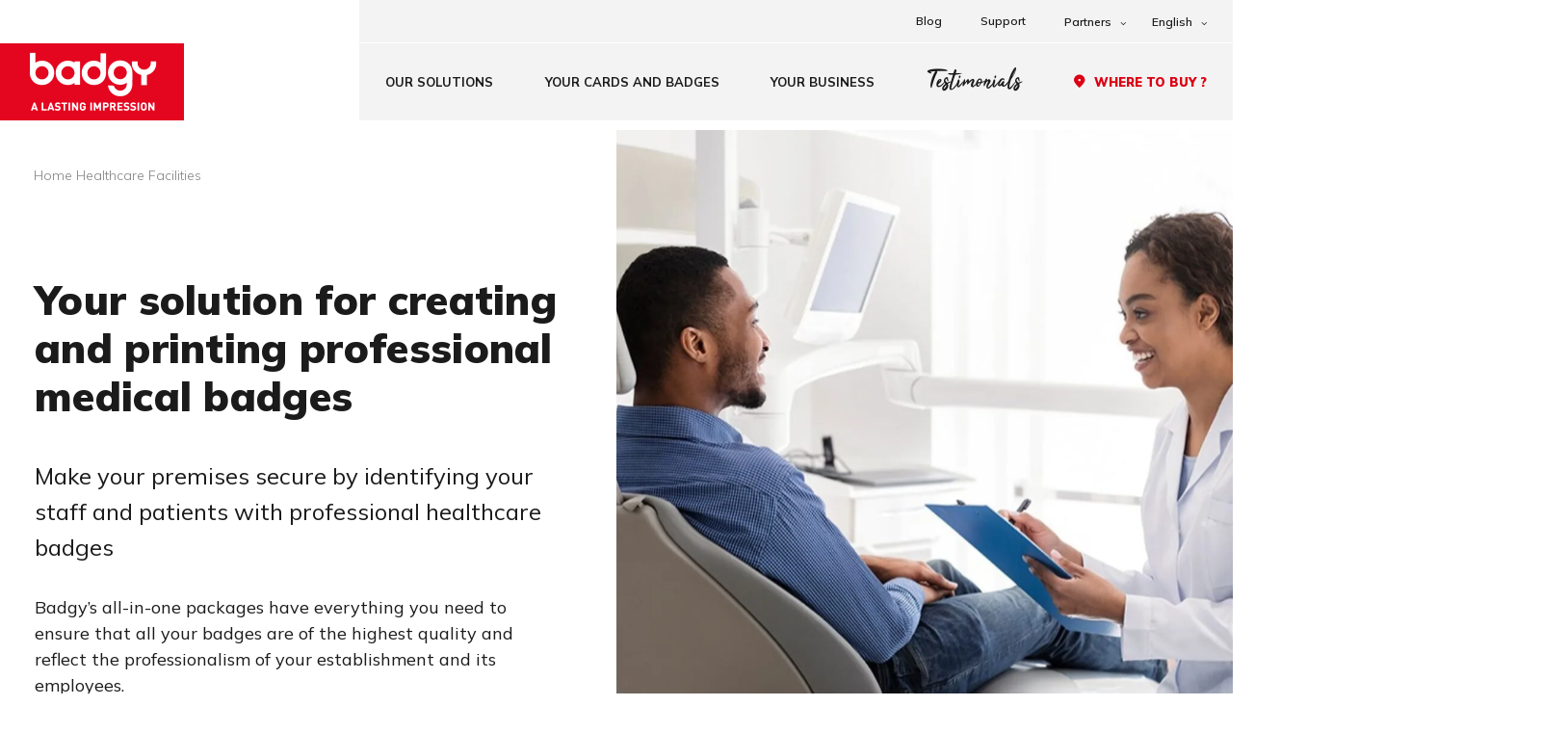

--- FILE ---
content_type: text/html; charset=UTF-8
request_url: https://www.badgy.com/healthcare-facilities/
body_size: 23288
content:
	<!DOCTYPE html>
<html class="no-js" lang="en-GB">
    <head><meta charset="UTF-8"/><script>if(navigator.userAgent.match(/MSIE|Internet Explorer/i)||navigator.userAgent.match(/Trident\/7\..*?rv:11/i)){var href=document.location.href;if(!href.match(/[?&]nowprocket/)){if(href.indexOf("?")==-1){if(href.indexOf("#")==-1){document.location.href=href+"?nowprocket=1"}else{document.location.href=href.replace("#","?nowprocket=1#")}}else{if(href.indexOf("#")==-1){document.location.href=href+"&nowprocket=1"}else{document.location.href=href.replace("#","&nowprocket=1#")}}}}</script><script>(()=>{class RocketLazyLoadScripts{constructor(){this.v="2.0.4",this.userEvents=["keydown","keyup","mousedown","mouseup","mousemove","mouseover","mouseout","touchmove","touchstart","touchend","touchcancel","wheel","click","dblclick","input"],this.attributeEvents=["onblur","onclick","oncontextmenu","ondblclick","onfocus","onmousedown","onmouseenter","onmouseleave","onmousemove","onmouseout","onmouseover","onmouseup","onmousewheel","onscroll","onsubmit"]}async t(){this.i(),this.o(),/iP(ad|hone)/.test(navigator.userAgent)&&this.h(),this.u(),this.l(this),this.m(),this.k(this),this.p(this),this._(),await Promise.all([this.R(),this.L()]),this.lastBreath=Date.now(),this.S(this),this.P(),this.D(),this.O(),this.M(),await this.C(this.delayedScripts.normal),await this.C(this.delayedScripts.defer),await this.C(this.delayedScripts.async),await this.T(),await this.F(),await this.j(),await this.A(),window.dispatchEvent(new Event("rocket-allScriptsLoaded")),this.everythingLoaded=!0,this.lastTouchEnd&&await new Promise(t=>setTimeout(t,500-Date.now()+this.lastTouchEnd)),this.I(),this.H(),this.U(),this.W()}i(){this.CSPIssue=sessionStorage.getItem("rocketCSPIssue"),document.addEventListener("securitypolicyviolation",t=>{this.CSPIssue||"script-src-elem"!==t.violatedDirective||"data"!==t.blockedURI||(this.CSPIssue=!0,sessionStorage.setItem("rocketCSPIssue",!0))},{isRocket:!0})}o(){window.addEventListener("pageshow",t=>{this.persisted=t.persisted,this.realWindowLoadedFired=!0},{isRocket:!0}),window.addEventListener("pagehide",()=>{this.onFirstUserAction=null},{isRocket:!0})}h(){let t;function e(e){t=e}window.addEventListener("touchstart",e,{isRocket:!0}),window.addEventListener("touchend",function i(o){o.changedTouches[0]&&t.changedTouches[0]&&Math.abs(o.changedTouches[0].pageX-t.changedTouches[0].pageX)<10&&Math.abs(o.changedTouches[0].pageY-t.changedTouches[0].pageY)<10&&o.timeStamp-t.timeStamp<200&&(window.removeEventListener("touchstart",e,{isRocket:!0}),window.removeEventListener("touchend",i,{isRocket:!0}),"INPUT"===o.target.tagName&&"text"===o.target.type||(o.target.dispatchEvent(new TouchEvent("touchend",{target:o.target,bubbles:!0})),o.target.dispatchEvent(new MouseEvent("mouseover",{target:o.target,bubbles:!0})),o.target.dispatchEvent(new PointerEvent("click",{target:o.target,bubbles:!0,cancelable:!0,detail:1,clientX:o.changedTouches[0].clientX,clientY:o.changedTouches[0].clientY})),event.preventDefault()))},{isRocket:!0})}q(t){this.userActionTriggered||("mousemove"!==t.type||this.firstMousemoveIgnored?"keyup"===t.type||"mouseover"===t.type||"mouseout"===t.type||(this.userActionTriggered=!0,this.onFirstUserAction&&this.onFirstUserAction()):this.firstMousemoveIgnored=!0),"click"===t.type&&t.preventDefault(),t.stopPropagation(),t.stopImmediatePropagation(),"touchstart"===this.lastEvent&&"touchend"===t.type&&(this.lastTouchEnd=Date.now()),"click"===t.type&&(this.lastTouchEnd=0),this.lastEvent=t.type,t.composedPath&&t.composedPath()[0].getRootNode()instanceof ShadowRoot&&(t.rocketTarget=t.composedPath()[0]),this.savedUserEvents.push(t)}u(){this.savedUserEvents=[],this.userEventHandler=this.q.bind(this),this.userEvents.forEach(t=>window.addEventListener(t,this.userEventHandler,{passive:!1,isRocket:!0})),document.addEventListener("visibilitychange",this.userEventHandler,{isRocket:!0})}U(){this.userEvents.forEach(t=>window.removeEventListener(t,this.userEventHandler,{passive:!1,isRocket:!0})),document.removeEventListener("visibilitychange",this.userEventHandler,{isRocket:!0}),this.savedUserEvents.forEach(t=>{(t.rocketTarget||t.target).dispatchEvent(new window[t.constructor.name](t.type,t))})}m(){const t="return false",e=Array.from(this.attributeEvents,t=>"data-rocket-"+t),i="["+this.attributeEvents.join("],[")+"]",o="[data-rocket-"+this.attributeEvents.join("],[data-rocket-")+"]",s=(e,i,o)=>{o&&o!==t&&(e.setAttribute("data-rocket-"+i,o),e["rocket"+i]=new Function("event",o),e.setAttribute(i,t))};new MutationObserver(t=>{for(const n of t)"attributes"===n.type&&(n.attributeName.startsWith("data-rocket-")||this.everythingLoaded?n.attributeName.startsWith("data-rocket-")&&this.everythingLoaded&&this.N(n.target,n.attributeName.substring(12)):s(n.target,n.attributeName,n.target.getAttribute(n.attributeName))),"childList"===n.type&&n.addedNodes.forEach(t=>{if(t.nodeType===Node.ELEMENT_NODE)if(this.everythingLoaded)for(const i of[t,...t.querySelectorAll(o)])for(const t of i.getAttributeNames())e.includes(t)&&this.N(i,t.substring(12));else for(const e of[t,...t.querySelectorAll(i)])for(const t of e.getAttributeNames())this.attributeEvents.includes(t)&&s(e,t,e.getAttribute(t))})}).observe(document,{subtree:!0,childList:!0,attributeFilter:[...this.attributeEvents,...e]})}I(){this.attributeEvents.forEach(t=>{document.querySelectorAll("[data-rocket-"+t+"]").forEach(e=>{this.N(e,t)})})}N(t,e){const i=t.getAttribute("data-rocket-"+e);i&&(t.setAttribute(e,i),t.removeAttribute("data-rocket-"+e))}k(t){Object.defineProperty(HTMLElement.prototype,"onclick",{get(){return this.rocketonclick||null},set(e){this.rocketonclick=e,this.setAttribute(t.everythingLoaded?"onclick":"data-rocket-onclick","this.rocketonclick(event)")}})}S(t){function e(e,i){let o=e[i];e[i]=null,Object.defineProperty(e,i,{get:()=>o,set(s){t.everythingLoaded?o=s:e["rocket"+i]=o=s}})}e(document,"onreadystatechange"),e(window,"onload"),e(window,"onpageshow");try{Object.defineProperty(document,"readyState",{get:()=>t.rocketReadyState,set(e){t.rocketReadyState=e},configurable:!0}),document.readyState="loading"}catch(t){console.log("WPRocket DJE readyState conflict, bypassing")}}l(t){this.originalAddEventListener=EventTarget.prototype.addEventListener,this.originalRemoveEventListener=EventTarget.prototype.removeEventListener,this.savedEventListeners=[],EventTarget.prototype.addEventListener=function(e,i,o){o&&o.isRocket||!t.B(e,this)&&!t.userEvents.includes(e)||t.B(e,this)&&!t.userActionTriggered||e.startsWith("rocket-")||t.everythingLoaded?t.originalAddEventListener.call(this,e,i,o):(t.savedEventListeners.push({target:this,remove:!1,type:e,func:i,options:o}),"mouseenter"!==e&&"mouseleave"!==e||t.originalAddEventListener.call(this,e,t.savedUserEvents.push,o))},EventTarget.prototype.removeEventListener=function(e,i,o){o&&o.isRocket||!t.B(e,this)&&!t.userEvents.includes(e)||t.B(e,this)&&!t.userActionTriggered||e.startsWith("rocket-")||t.everythingLoaded?t.originalRemoveEventListener.call(this,e,i,o):t.savedEventListeners.push({target:this,remove:!0,type:e,func:i,options:o})}}J(t,e){this.savedEventListeners=this.savedEventListeners.filter(i=>{let o=i.type,s=i.target||window;return e!==o||t!==s||(this.B(o,s)&&(i.type="rocket-"+o),this.$(i),!1)})}H(){EventTarget.prototype.addEventListener=this.originalAddEventListener,EventTarget.prototype.removeEventListener=this.originalRemoveEventListener,this.savedEventListeners.forEach(t=>this.$(t))}$(t){t.remove?this.originalRemoveEventListener.call(t.target,t.type,t.func,t.options):this.originalAddEventListener.call(t.target,t.type,t.func,t.options)}p(t){let e;function i(e){return t.everythingLoaded?e:e.split(" ").map(t=>"load"===t||t.startsWith("load.")?"rocket-jquery-load":t).join(" ")}function o(o){function s(e){const s=o.fn[e];o.fn[e]=o.fn.init.prototype[e]=function(){return this[0]===window&&t.userActionTriggered&&("string"==typeof arguments[0]||arguments[0]instanceof String?arguments[0]=i(arguments[0]):"object"==typeof arguments[0]&&Object.keys(arguments[0]).forEach(t=>{const e=arguments[0][t];delete arguments[0][t],arguments[0][i(t)]=e})),s.apply(this,arguments),this}}if(o&&o.fn&&!t.allJQueries.includes(o)){const e={DOMContentLoaded:[],"rocket-DOMContentLoaded":[]};for(const t in e)document.addEventListener(t,()=>{e[t].forEach(t=>t())},{isRocket:!0});o.fn.ready=o.fn.init.prototype.ready=function(i){function s(){parseInt(o.fn.jquery)>2?setTimeout(()=>i.bind(document)(o)):i.bind(document)(o)}return"function"==typeof i&&(t.realDomReadyFired?!t.userActionTriggered||t.fauxDomReadyFired?s():e["rocket-DOMContentLoaded"].push(s):e.DOMContentLoaded.push(s)),o([])},s("on"),s("one"),s("off"),t.allJQueries.push(o)}e=o}t.allJQueries=[],o(window.jQuery),Object.defineProperty(window,"jQuery",{get:()=>e,set(t){o(t)}})}P(){const t=new Map;document.write=document.writeln=function(e){const i=document.currentScript,o=document.createRange(),s=i.parentElement;let n=t.get(i);void 0===n&&(n=i.nextSibling,t.set(i,n));const c=document.createDocumentFragment();o.setStart(c,0),c.appendChild(o.createContextualFragment(e)),s.insertBefore(c,n)}}async R(){return new Promise(t=>{this.userActionTriggered?t():this.onFirstUserAction=t})}async L(){return new Promise(t=>{document.addEventListener("DOMContentLoaded",()=>{this.realDomReadyFired=!0,t()},{isRocket:!0})})}async j(){return this.realWindowLoadedFired?Promise.resolve():new Promise(t=>{window.addEventListener("load",t,{isRocket:!0})})}M(){this.pendingScripts=[];this.scriptsMutationObserver=new MutationObserver(t=>{for(const e of t)e.addedNodes.forEach(t=>{"SCRIPT"!==t.tagName||t.noModule||t.isWPRocket||this.pendingScripts.push({script:t,promise:new Promise(e=>{const i=()=>{const i=this.pendingScripts.findIndex(e=>e.script===t);i>=0&&this.pendingScripts.splice(i,1),e()};t.addEventListener("load",i,{isRocket:!0}),t.addEventListener("error",i,{isRocket:!0}),setTimeout(i,1e3)})})})}),this.scriptsMutationObserver.observe(document,{childList:!0,subtree:!0})}async F(){await this.X(),this.pendingScripts.length?(await this.pendingScripts[0].promise,await this.F()):this.scriptsMutationObserver.disconnect()}D(){this.delayedScripts={normal:[],async:[],defer:[]},document.querySelectorAll("script[type$=rocketlazyloadscript]").forEach(t=>{t.hasAttribute("data-rocket-src")?t.hasAttribute("async")&&!1!==t.async?this.delayedScripts.async.push(t):t.hasAttribute("defer")&&!1!==t.defer||"module"===t.getAttribute("data-rocket-type")?this.delayedScripts.defer.push(t):this.delayedScripts.normal.push(t):this.delayedScripts.normal.push(t)})}async _(){await this.L();let t=[];document.querySelectorAll("script[type$=rocketlazyloadscript][data-rocket-src]").forEach(e=>{let i=e.getAttribute("data-rocket-src");if(i&&!i.startsWith("data:")){i.startsWith("//")&&(i=location.protocol+i);try{const o=new URL(i).origin;o!==location.origin&&t.push({src:o,crossOrigin:e.crossOrigin||"module"===e.getAttribute("data-rocket-type")})}catch(t){}}}),t=[...new Map(t.map(t=>[JSON.stringify(t),t])).values()],this.Y(t,"preconnect")}async G(t){if(await this.K(),!0!==t.noModule||!("noModule"in HTMLScriptElement.prototype))return new Promise(e=>{let i;function o(){(i||t).setAttribute("data-rocket-status","executed"),e()}try{if(navigator.userAgent.includes("Firefox/")||""===navigator.vendor||this.CSPIssue)i=document.createElement("script"),[...t.attributes].forEach(t=>{let e=t.nodeName;"type"!==e&&("data-rocket-type"===e&&(e="type"),"data-rocket-src"===e&&(e="src"),i.setAttribute(e,t.nodeValue))}),t.text&&(i.text=t.text),t.nonce&&(i.nonce=t.nonce),i.hasAttribute("src")?(i.addEventListener("load",o,{isRocket:!0}),i.addEventListener("error",()=>{i.setAttribute("data-rocket-status","failed-network"),e()},{isRocket:!0}),setTimeout(()=>{i.isConnected||e()},1)):(i.text=t.text,o()),i.isWPRocket=!0,t.parentNode.replaceChild(i,t);else{const i=t.getAttribute("data-rocket-type"),s=t.getAttribute("data-rocket-src");i?(t.type=i,t.removeAttribute("data-rocket-type")):t.removeAttribute("type"),t.addEventListener("load",o,{isRocket:!0}),t.addEventListener("error",i=>{this.CSPIssue&&i.target.src.startsWith("data:")?(console.log("WPRocket: CSP fallback activated"),t.removeAttribute("src"),this.G(t).then(e)):(t.setAttribute("data-rocket-status","failed-network"),e())},{isRocket:!0}),s?(t.fetchPriority="high",t.removeAttribute("data-rocket-src"),t.src=s):t.src="data:text/javascript;base64,"+window.btoa(unescape(encodeURIComponent(t.text)))}}catch(i){t.setAttribute("data-rocket-status","failed-transform"),e()}});t.setAttribute("data-rocket-status","skipped")}async C(t){const e=t.shift();return e?(e.isConnected&&await this.G(e),this.C(t)):Promise.resolve()}O(){this.Y([...this.delayedScripts.normal,...this.delayedScripts.defer,...this.delayedScripts.async],"preload")}Y(t,e){this.trash=this.trash||[];let i=!0;var o=document.createDocumentFragment();t.forEach(t=>{const s=t.getAttribute&&t.getAttribute("data-rocket-src")||t.src;if(s&&!s.startsWith("data:")){const n=document.createElement("link");n.href=s,n.rel=e,"preconnect"!==e&&(n.as="script",n.fetchPriority=i?"high":"low"),t.getAttribute&&"module"===t.getAttribute("data-rocket-type")&&(n.crossOrigin=!0),t.crossOrigin&&(n.crossOrigin=t.crossOrigin),t.integrity&&(n.integrity=t.integrity),t.nonce&&(n.nonce=t.nonce),o.appendChild(n),this.trash.push(n),i=!1}}),document.head.appendChild(o)}W(){this.trash.forEach(t=>t.remove())}async T(){try{document.readyState="interactive"}catch(t){}this.fauxDomReadyFired=!0;try{await this.K(),this.J(document,"readystatechange"),document.dispatchEvent(new Event("rocket-readystatechange")),await this.K(),document.rocketonreadystatechange&&document.rocketonreadystatechange(),await this.K(),this.J(document,"DOMContentLoaded"),document.dispatchEvent(new Event("rocket-DOMContentLoaded")),await this.K(),this.J(window,"DOMContentLoaded"),window.dispatchEvent(new Event("rocket-DOMContentLoaded"))}catch(t){console.error(t)}}async A(){try{document.readyState="complete"}catch(t){}try{await this.K(),this.J(document,"readystatechange"),document.dispatchEvent(new Event("rocket-readystatechange")),await this.K(),document.rocketonreadystatechange&&document.rocketonreadystatechange(),await this.K(),this.J(window,"load"),window.dispatchEvent(new Event("rocket-load")),await this.K(),window.rocketonload&&window.rocketonload(),await this.K(),this.allJQueries.forEach(t=>t(window).trigger("rocket-jquery-load")),await this.K(),this.J(window,"pageshow");const t=new Event("rocket-pageshow");t.persisted=this.persisted,window.dispatchEvent(t),await this.K(),window.rocketonpageshow&&window.rocketonpageshow({persisted:this.persisted})}catch(t){console.error(t)}}async K(){Date.now()-this.lastBreath>45&&(await this.X(),this.lastBreath=Date.now())}async X(){return document.hidden?new Promise(t=>setTimeout(t)):new Promise(t=>requestAnimationFrame(t))}B(t,e){return e===document&&"readystatechange"===t||(e===document&&"DOMContentLoaded"===t||(e===window&&"DOMContentLoaded"===t||(e===window&&"load"===t||e===window&&"pageshow"===t)))}static run(){(new RocketLazyLoadScripts).t()}}RocketLazyLoadScripts.run()})();</script>
        

        <meta http-equiv="X-UA-Compatible" content="IE=edge">
        <meta name="viewport" content="width=device-width, initial-scale=1.0">

        <link rel="preload" href="https://www.badgy.com/wp-content/themes/Starter/assets/fonts/Tahu.woff2" as="font" type="font/woff2" crossorigin>
        <link rel="preload" href="https://www.badgy.com/wp-content/themes/Starter/assets/fonts/icomoon-v1.0/fonts/icomoon.ttf?adobmu" as="font" type="font/ttf" crossorigin>

        <!-- Google Tag Manager -->
<script type="rocketlazyloadscript">
	(function(w, d, s, l, i) {
		w[l] = w[l] || [];
		w[l].push({
			'gtm.start': new Date().getTime(),
			event: 'gtm.js'
		});
		var f = d.getElementsByTagName(s)[0],
			j = d.createElement(s),
			dl = l != 'dataLayer' ? '&l=' + l : '';
		j.async = true;
		j.src =
			'https://www.googletagmanager.com/gtm.js?id=' + i + dl;
		f.parentNode.insertBefore(j, f);
	})(window, document, 'script', 'dataLayer', 'GTM-PG24G6');
</script>
<!-- End Google Tag Manager -->

        <script type="rocketlazyloadscript" data-rocket-src="https://www.badgy.com/wp-admin/admin-ajax.php?action=pll_xdata_check&#038;redirect=https%3A%2F%2Fwww.badgy.com%2Fhealthcare-facilities%2F&#038;nonce=9d72ba95fd" async></script><meta name='robots' content='index, follow, max-image-preview:large, max-snippet:-1, max-video-preview:-1' />
<link rel="alternate" href="https://www.badgy.com/healthcare-facilities/" hreflang="en" />
<link rel="alternate" href="https://fr.badgy.com/professionnels-de-sante/" hreflang="fr" />
<link rel="alternate" href="https://us.badgy.com/healthcare-facilities/" hreflang="en-US" />
<link rel="alternate" href="https://it.badgy.com/operatori-sanitari/" hreflang="it" />
<link rel="alternate" href="https://es.badgy.com/profesionales-de-la-salud/" hreflang="es" />
<link rel="alternate" href="https://de.badgy.com/gesundheitsfachkraefte/" hreflang="de" />
<link rel="alternate" href="https://br.badgy.com/profissionais-da-saude/" hreflang="pt" />
<link rel="alternate" href="https://us.badgy.com/healthcare-facilities/" hreflang="en-CA" />

	<!-- This site is optimized with the Yoast SEO plugin v26.8 - https://yoast.com/product/yoast-seo-wordpress/ -->
	<title>Healthcare professionals: create and print your own professional medical badges</title>
<link data-rocket-prefetch href="https://fr.badgy.com" rel="dns-prefetch">
<link data-rocket-prefetch href="https://us.badgy.com" rel="dns-prefetch">
<link data-rocket-prefetch href="https://it.badgy.com" rel="dns-prefetch">
<link data-rocket-prefetch href="https://es.badgy.com" rel="dns-prefetch">
<link data-rocket-prefetch href="https://de.badgy.com" rel="dns-prefetch">
<link data-rocket-prefetch href="https://br.badgy.com" rel="dns-prefetch">
<link data-rocket-prefetch href="https://www.youtube.com" rel="dns-prefetch">
<link data-rocket-prefetch href="https://www2.evolis.com" rel="dns-prefetch"><link rel="preload" data-rocket-preload as="image" href="https://www.badgy.com/wp-content/uploads/2021/05/dentists-room-1200x0-c-default.jpg" fetchpriority="high">
	<meta name="description" content="Print badges for health professionals quickly and on site, with total security, whether in a practice, hospital, clinic, or pharmacy." />
	<link rel="canonical" href="https://www.badgy.com/healthcare-facilities/" />
	<meta property="og:locale" content="en_GB" />
	<meta property="og:locale:alternate" content="fr_FR" />
	<meta property="og:locale:alternate" content="en_US" />
	<meta property="og:locale:alternate" content="it_IT" />
	<meta property="og:locale:alternate" content="es_ES" />
	<meta property="og:locale:alternate" content="de_DE" />
	<meta property="og:locale:alternate" content="pt_BR" />
	<meta property="og:type" content="article" />
	<meta property="og:title" content="Healthcare professionals: create and print your own professional medical badges" />
	<meta property="og:description" content="Print badges for health professionals quickly and on site, with total security, whether in a practice, hospital, clinic, or pharmacy." />
	<meta property="og:url" content="https://www.badgy.com/healthcare-facilities/" />
	<meta property="article:modified_time" content="2025-06-12T10:27:40+00:00" />
	<meta name="twitter:card" content="summary_large_image" />
	<script type="application/ld+json" class="yoast-schema-graph">{"@context":"https://schema.org","@graph":[{"@type":"WebPage","@id":"https://www.badgy.com/healthcare-facilities/","url":"https://www.badgy.com/healthcare-facilities/","name":"Healthcare professionals: create and print your own professional medical badges","isPartOf":{"@id":"https://www.badgy.com/#website"},"datePublished":"2021-05-07T12:35:31+00:00","dateModified":"2025-06-12T10:27:40+00:00","description":"Print badges for health professionals quickly and on site, with total security, whether in a practice, hospital, clinic, or pharmacy.","breadcrumb":{"@id":"https://www.badgy.com/healthcare-facilities/#breadcrumb"},"inLanguage":"en-GB","potentialAction":[{"@type":"ReadAction","target":["https://www.badgy.com/healthcare-facilities/"]}]},{"@type":"BreadcrumbList","@id":"https://www.badgy.com/healthcare-facilities/#breadcrumb","itemListElement":[{"@type":"ListItem","position":1,"name":"Home","item":"https://www.badgy.com/"},{"@type":"ListItem","position":2,"name":"Healthcare Facilities"}]},{"@type":"WebSite","@id":"https://www.badgy.com/#website","url":"https://www.badgy.com/","name":"","description":"Avec l&#039;imprimante à cartes Badgy, imprimez vous-mêmes vos cartes et badges sur cartes plastique","potentialAction":[{"@type":"SearchAction","target":{"@type":"EntryPoint","urlTemplate":"https://www.badgy.com/?s={search_term_string}"},"query-input":{"@type":"PropertyValueSpecification","valueRequired":true,"valueName":"search_term_string"}}],"inLanguage":"en-GB"}]}</script>
	<!-- / Yoast SEO plugin. -->



<style id='wp-img-auto-sizes-contain-inline-css'>
img:is([sizes=auto i],[sizes^="auto," i]){contain-intrinsic-size:3000px 1500px}
/*# sourceURL=wp-img-auto-sizes-contain-inline-css */
</style>
<link rel='stylesheet' id='formidable-css' href='https://www.badgy.com/wp-admin/admin-ajax.php?action=frmpro_css&#038;ver=12211511' media='all' />
<style id='wp-block-library-inline-css'>
:root{--wp-block-synced-color:#7a00df;--wp-block-synced-color--rgb:122,0,223;--wp-bound-block-color:var(--wp-block-synced-color);--wp-editor-canvas-background:#ddd;--wp-admin-theme-color:#007cba;--wp-admin-theme-color--rgb:0,124,186;--wp-admin-theme-color-darker-10:#006ba1;--wp-admin-theme-color-darker-10--rgb:0,107,160.5;--wp-admin-theme-color-darker-20:#005a87;--wp-admin-theme-color-darker-20--rgb:0,90,135;--wp-admin-border-width-focus:2px}@media (min-resolution:192dpi){:root{--wp-admin-border-width-focus:1.5px}}.wp-element-button{cursor:pointer}:root .has-very-light-gray-background-color{background-color:#eee}:root .has-very-dark-gray-background-color{background-color:#313131}:root .has-very-light-gray-color{color:#eee}:root .has-very-dark-gray-color{color:#313131}:root .has-vivid-green-cyan-to-vivid-cyan-blue-gradient-background{background:linear-gradient(135deg,#00d084,#0693e3)}:root .has-purple-crush-gradient-background{background:linear-gradient(135deg,#34e2e4,#4721fb 50%,#ab1dfe)}:root .has-hazy-dawn-gradient-background{background:linear-gradient(135deg,#faaca8,#dad0ec)}:root .has-subdued-olive-gradient-background{background:linear-gradient(135deg,#fafae1,#67a671)}:root .has-atomic-cream-gradient-background{background:linear-gradient(135deg,#fdd79a,#004a59)}:root .has-nightshade-gradient-background{background:linear-gradient(135deg,#330968,#31cdcf)}:root .has-midnight-gradient-background{background:linear-gradient(135deg,#020381,#2874fc)}:root{--wp--preset--font-size--normal:16px;--wp--preset--font-size--huge:42px}.has-regular-font-size{font-size:1em}.has-larger-font-size{font-size:2.625em}.has-normal-font-size{font-size:var(--wp--preset--font-size--normal)}.has-huge-font-size{font-size:var(--wp--preset--font-size--huge)}.has-text-align-center{text-align:center}.has-text-align-left{text-align:left}.has-text-align-right{text-align:right}.has-fit-text{white-space:nowrap!important}#end-resizable-editor-section{display:none}.aligncenter{clear:both}.items-justified-left{justify-content:flex-start}.items-justified-center{justify-content:center}.items-justified-right{justify-content:flex-end}.items-justified-space-between{justify-content:space-between}.screen-reader-text{border:0;clip-path:inset(50%);height:1px;margin:-1px;overflow:hidden;padding:0;position:absolute;width:1px;word-wrap:normal!important}.screen-reader-text:focus{background-color:#ddd;clip-path:none;color:#444;display:block;font-size:1em;height:auto;left:5px;line-height:normal;padding:15px 23px 14px;text-decoration:none;top:5px;width:auto;z-index:100000}html :where(.has-border-color){border-style:solid}html :where([style*=border-top-color]){border-top-style:solid}html :where([style*=border-right-color]){border-right-style:solid}html :where([style*=border-bottom-color]){border-bottom-style:solid}html :where([style*=border-left-color]){border-left-style:solid}html :where([style*=border-width]){border-style:solid}html :where([style*=border-top-width]){border-top-style:solid}html :where([style*=border-right-width]){border-right-style:solid}html :where([style*=border-bottom-width]){border-bottom-style:solid}html :where([style*=border-left-width]){border-left-style:solid}html :where(img[class*=wp-image-]){height:auto;max-width:100%}:where(figure){margin:0 0 1em}html :where(.is-position-sticky){--wp-admin--admin-bar--position-offset:var(--wp-admin--admin-bar--height,0px)}@media screen and (max-width:600px){html :where(.is-position-sticky){--wp-admin--admin-bar--position-offset:0px}}

/*# sourceURL=wp-block-library-inline-css */
</style><style id='global-styles-inline-css'>
:root{--wp--preset--aspect-ratio--square: 1;--wp--preset--aspect-ratio--4-3: 4/3;--wp--preset--aspect-ratio--3-4: 3/4;--wp--preset--aspect-ratio--3-2: 3/2;--wp--preset--aspect-ratio--2-3: 2/3;--wp--preset--aspect-ratio--16-9: 16/9;--wp--preset--aspect-ratio--9-16: 9/16;--wp--preset--color--black: #000000;--wp--preset--color--cyan-bluish-gray: #abb8c3;--wp--preset--color--white: #ffffff;--wp--preset--color--pale-pink: #f78da7;--wp--preset--color--vivid-red: #cf2e2e;--wp--preset--color--luminous-vivid-orange: #ff6900;--wp--preset--color--luminous-vivid-amber: #fcb900;--wp--preset--color--light-green-cyan: #7bdcb5;--wp--preset--color--vivid-green-cyan: #00d084;--wp--preset--color--pale-cyan-blue: #8ed1fc;--wp--preset--color--vivid-cyan-blue: #0693e3;--wp--preset--color--vivid-purple: #9b51e0;--wp--preset--gradient--vivid-cyan-blue-to-vivid-purple: linear-gradient(135deg,rgb(6,147,227) 0%,rgb(155,81,224) 100%);--wp--preset--gradient--light-green-cyan-to-vivid-green-cyan: linear-gradient(135deg,rgb(122,220,180) 0%,rgb(0,208,130) 100%);--wp--preset--gradient--luminous-vivid-amber-to-luminous-vivid-orange: linear-gradient(135deg,rgb(252,185,0) 0%,rgb(255,105,0) 100%);--wp--preset--gradient--luminous-vivid-orange-to-vivid-red: linear-gradient(135deg,rgb(255,105,0) 0%,rgb(207,46,46) 100%);--wp--preset--gradient--very-light-gray-to-cyan-bluish-gray: linear-gradient(135deg,rgb(238,238,238) 0%,rgb(169,184,195) 100%);--wp--preset--gradient--cool-to-warm-spectrum: linear-gradient(135deg,rgb(74,234,220) 0%,rgb(151,120,209) 20%,rgb(207,42,186) 40%,rgb(238,44,130) 60%,rgb(251,105,98) 80%,rgb(254,248,76) 100%);--wp--preset--gradient--blush-light-purple: linear-gradient(135deg,rgb(255,206,236) 0%,rgb(152,150,240) 100%);--wp--preset--gradient--blush-bordeaux: linear-gradient(135deg,rgb(254,205,165) 0%,rgb(254,45,45) 50%,rgb(107,0,62) 100%);--wp--preset--gradient--luminous-dusk: linear-gradient(135deg,rgb(255,203,112) 0%,rgb(199,81,192) 50%,rgb(65,88,208) 100%);--wp--preset--gradient--pale-ocean: linear-gradient(135deg,rgb(255,245,203) 0%,rgb(182,227,212) 50%,rgb(51,167,181) 100%);--wp--preset--gradient--electric-grass: linear-gradient(135deg,rgb(202,248,128) 0%,rgb(113,206,126) 100%);--wp--preset--gradient--midnight: linear-gradient(135deg,rgb(2,3,129) 0%,rgb(40,116,252) 100%);--wp--preset--font-size--small: 13px;--wp--preset--font-size--medium: 20px;--wp--preset--font-size--large: 36px;--wp--preset--font-size--x-large: 42px;--wp--preset--spacing--20: 0.44rem;--wp--preset--spacing--30: 0.67rem;--wp--preset--spacing--40: 1rem;--wp--preset--spacing--50: 1.5rem;--wp--preset--spacing--60: 2.25rem;--wp--preset--spacing--70: 3.38rem;--wp--preset--spacing--80: 5.06rem;--wp--preset--shadow--natural: 6px 6px 9px rgba(0, 0, 0, 0.2);--wp--preset--shadow--deep: 12px 12px 50px rgba(0, 0, 0, 0.4);--wp--preset--shadow--sharp: 6px 6px 0px rgba(0, 0, 0, 0.2);--wp--preset--shadow--outlined: 6px 6px 0px -3px rgb(255, 255, 255), 6px 6px rgb(0, 0, 0);--wp--preset--shadow--crisp: 6px 6px 0px rgb(0, 0, 0);}:where(.is-layout-flex){gap: 0.5em;}:where(.is-layout-grid){gap: 0.5em;}body .is-layout-flex{display: flex;}.is-layout-flex{flex-wrap: wrap;align-items: center;}.is-layout-flex > :is(*, div){margin: 0;}body .is-layout-grid{display: grid;}.is-layout-grid > :is(*, div){margin: 0;}:where(.wp-block-columns.is-layout-flex){gap: 2em;}:where(.wp-block-columns.is-layout-grid){gap: 2em;}:where(.wp-block-post-template.is-layout-flex){gap: 1.25em;}:where(.wp-block-post-template.is-layout-grid){gap: 1.25em;}.has-black-color{color: var(--wp--preset--color--black) !important;}.has-cyan-bluish-gray-color{color: var(--wp--preset--color--cyan-bluish-gray) !important;}.has-white-color{color: var(--wp--preset--color--white) !important;}.has-pale-pink-color{color: var(--wp--preset--color--pale-pink) !important;}.has-vivid-red-color{color: var(--wp--preset--color--vivid-red) !important;}.has-luminous-vivid-orange-color{color: var(--wp--preset--color--luminous-vivid-orange) !important;}.has-luminous-vivid-amber-color{color: var(--wp--preset--color--luminous-vivid-amber) !important;}.has-light-green-cyan-color{color: var(--wp--preset--color--light-green-cyan) !important;}.has-vivid-green-cyan-color{color: var(--wp--preset--color--vivid-green-cyan) !important;}.has-pale-cyan-blue-color{color: var(--wp--preset--color--pale-cyan-blue) !important;}.has-vivid-cyan-blue-color{color: var(--wp--preset--color--vivid-cyan-blue) !important;}.has-vivid-purple-color{color: var(--wp--preset--color--vivid-purple) !important;}.has-black-background-color{background-color: var(--wp--preset--color--black) !important;}.has-cyan-bluish-gray-background-color{background-color: var(--wp--preset--color--cyan-bluish-gray) !important;}.has-white-background-color{background-color: var(--wp--preset--color--white) !important;}.has-pale-pink-background-color{background-color: var(--wp--preset--color--pale-pink) !important;}.has-vivid-red-background-color{background-color: var(--wp--preset--color--vivid-red) !important;}.has-luminous-vivid-orange-background-color{background-color: var(--wp--preset--color--luminous-vivid-orange) !important;}.has-luminous-vivid-amber-background-color{background-color: var(--wp--preset--color--luminous-vivid-amber) !important;}.has-light-green-cyan-background-color{background-color: var(--wp--preset--color--light-green-cyan) !important;}.has-vivid-green-cyan-background-color{background-color: var(--wp--preset--color--vivid-green-cyan) !important;}.has-pale-cyan-blue-background-color{background-color: var(--wp--preset--color--pale-cyan-blue) !important;}.has-vivid-cyan-blue-background-color{background-color: var(--wp--preset--color--vivid-cyan-blue) !important;}.has-vivid-purple-background-color{background-color: var(--wp--preset--color--vivid-purple) !important;}.has-black-border-color{border-color: var(--wp--preset--color--black) !important;}.has-cyan-bluish-gray-border-color{border-color: var(--wp--preset--color--cyan-bluish-gray) !important;}.has-white-border-color{border-color: var(--wp--preset--color--white) !important;}.has-pale-pink-border-color{border-color: var(--wp--preset--color--pale-pink) !important;}.has-vivid-red-border-color{border-color: var(--wp--preset--color--vivid-red) !important;}.has-luminous-vivid-orange-border-color{border-color: var(--wp--preset--color--luminous-vivid-orange) !important;}.has-luminous-vivid-amber-border-color{border-color: var(--wp--preset--color--luminous-vivid-amber) !important;}.has-light-green-cyan-border-color{border-color: var(--wp--preset--color--light-green-cyan) !important;}.has-vivid-green-cyan-border-color{border-color: var(--wp--preset--color--vivid-green-cyan) !important;}.has-pale-cyan-blue-border-color{border-color: var(--wp--preset--color--pale-cyan-blue) !important;}.has-vivid-cyan-blue-border-color{border-color: var(--wp--preset--color--vivid-cyan-blue) !important;}.has-vivid-purple-border-color{border-color: var(--wp--preset--color--vivid-purple) !important;}.has-vivid-cyan-blue-to-vivid-purple-gradient-background{background: var(--wp--preset--gradient--vivid-cyan-blue-to-vivid-purple) !important;}.has-light-green-cyan-to-vivid-green-cyan-gradient-background{background: var(--wp--preset--gradient--light-green-cyan-to-vivid-green-cyan) !important;}.has-luminous-vivid-amber-to-luminous-vivid-orange-gradient-background{background: var(--wp--preset--gradient--luminous-vivid-amber-to-luminous-vivid-orange) !important;}.has-luminous-vivid-orange-to-vivid-red-gradient-background{background: var(--wp--preset--gradient--luminous-vivid-orange-to-vivid-red) !important;}.has-very-light-gray-to-cyan-bluish-gray-gradient-background{background: var(--wp--preset--gradient--very-light-gray-to-cyan-bluish-gray) !important;}.has-cool-to-warm-spectrum-gradient-background{background: var(--wp--preset--gradient--cool-to-warm-spectrum) !important;}.has-blush-light-purple-gradient-background{background: var(--wp--preset--gradient--blush-light-purple) !important;}.has-blush-bordeaux-gradient-background{background: var(--wp--preset--gradient--blush-bordeaux) !important;}.has-luminous-dusk-gradient-background{background: var(--wp--preset--gradient--luminous-dusk) !important;}.has-pale-ocean-gradient-background{background: var(--wp--preset--gradient--pale-ocean) !important;}.has-electric-grass-gradient-background{background: var(--wp--preset--gradient--electric-grass) !important;}.has-midnight-gradient-background{background: var(--wp--preset--gradient--midnight) !important;}.has-small-font-size{font-size: var(--wp--preset--font-size--small) !important;}.has-medium-font-size{font-size: var(--wp--preset--font-size--medium) !important;}.has-large-font-size{font-size: var(--wp--preset--font-size--large) !important;}.has-x-large-font-size{font-size: var(--wp--preset--font-size--x-large) !important;}
/*# sourceURL=global-styles-inline-css */
</style>

<style id='classic-theme-styles-inline-css'>
/*! This file is auto-generated */
.wp-block-button__link{color:#fff;background-color:#32373c;border-radius:9999px;box-shadow:none;text-decoration:none;padding:calc(.667em + 2px) calc(1.333em + 2px);font-size:1.125em}.wp-block-file__button{background:#32373c;color:#fff;text-decoration:none}
/*# sourceURL=/wp-includes/css/classic-themes.min.css */
</style>
<link data-minify="1" rel='stylesheet' id='Main_css-css' href='https://www.badgy.com/wp-content/cache/min/1/wp-content/themes/Starter/assets/css/main.css?ver=1747905910' media='all' />
<link data-minify="1" rel='stylesheet' id='wp_mailjet_form_builder_widget-widget-front-styles-css' href='https://www.badgy.com/wp-content/cache/min/1/wp-content/plugins/mailjet-for-wordpress/src/widgetformbuilder/css/front-widget.css?ver=1747905910' media='all' />
<script src="https://www.badgy.com/wp-includes/js/jquery/jquery.min.js?ver=3.7.1" id="jquery-core-js" data-rocket-defer defer></script>
<script src="https://www.badgy.com/wp-includes/js/jquery/jquery-migrate.min.js?ver=3.4.1" id="jquery-migrate-js" data-rocket-defer defer></script>
            <meta name="facebook-domain-verification" content="s9uuz5bh5gvjnzftevzxbht80zbnd5">
        <link rel="icon" href="https://www.badgy.com/wp-content/uploads/2021/03/favicon.ico" sizes="32x32" />
<link rel="icon" href="https://www.badgy.com/wp-content/uploads/2021/03/favicon.ico" sizes="192x192" />
<link rel="apple-touch-icon" href="https://www.badgy.com/wp-content/uploads/2021/03/favicon.ico" />
<meta name="msapplication-TileImage" content="https://www.badgy.com/wp-content/uploads/2021/03/favicon.ico" />
<noscript><style id="rocket-lazyload-nojs-css">.rll-youtube-player, [data-lazy-src]{display:none !important;}</style></noscript>		<!-- Remove animation if js is disabled -->
	<noscript>
		<style type="text/css">
			.fade-in-from-top {
				opacity: 1 !important;
				transform: translateY(0) scale3d(1, 1, 1) !important;
			}
		</style>
	</noscript>
<meta name="generator" content="WP Rocket 3.20.3" data-wpr-features="wpr_delay_js wpr_defer_js wpr_minify_js wpr_lazyload_images wpr_lazyload_iframes wpr_preconnect_external_domains wpr_oci wpr_image_dimensions wpr_minify_css wpr_preload_links wpr_desktop" /></head><body class="wp-singular page-template page-template-page-controller page-template-page-flexible page-template-page-controllerpage-flexible-php page page-id-2629 wp-theme-Starter ">

<!-- Google Tag Manager (noscript) -->
<noscript><iframe
		src="https://www.googletagmanager.com/ns.html?id=GTM-PG24G6"
		height="0" width="0" style="display:none;visibility:hidden"></iframe></noscript>
<!-- End Google Tag Manager (noscript) -->

<script type="rocketlazyloadscript">
	window.dataLayer = window.dataLayer || [];
	dataLayer.push({
		'environnement': {
			'language': 'uk',
			'pageType': 'page - page-flexible.php'
		}
	});
</script>

<div class="secondary-menu">
        <ul class="menu list-unstyled">
                    <li class="menu-item menu-item-type-post_type menu-item-object-page menu-item-4817">
                                    <a  target="_self"  href="https://www.badgy.com/blog/">Blog</a>
                
                
            </li>
                    <li class="menu-item menu-item-type-custom menu-item-object-custom menu-item-4615">
                                    <a  target="_self"  href="https://www.badgy.com/technical-support/">Support</a>
                
                
            </li>
                    <li class="menu-item menu-item-type-custom menu-item-object-custom menu-item-has-children menu-item-4616">
                                                    <button class="js-sub-menu-open">Partners <i class="icon-chevron-down"></i></button>
                
                  <ul class="sub-menu list-unstyled">

              <li class="sub-menu-header">
        <button class="js-sub-menu-close">
            <i class="icon-chevron-down"></i>
            <span>Partners</span>
        </button>
      </li>
    
          <li class="menu-item menu-item-type-post_type menu-item-object-page menu-item-4619">
        <a  target="_self"  href="https://us.badgy.com/become-reseller/">Become reseller</a>

        
      </li>
          <li class="menu-item menu-item-type-custom menu-item-object-custom menu-item-4620">
        <a  target="_self"  href="https://partners.evolis.com/">Partner Website Access</a>

        
      </li>
      </ul>

            </li>
                    <li class="menu-langues menu-item-has-children menu-item menu-item-type-custom menu-item-object-custom menu-item-4618">
                                    <button class="js-sub-menu-lang-open">English <i class="icon-chevron-down"></i></button>

                      <ul class="sub-menu list-unstyled">

        
          <li class="menu-item menu-item-current">
        <a  href="https://fr.badgy.com/professionnels-de-sante/">Français</a>

        
      </li>
          <li class="menu-item">
        <a  href="https://us.badgy.com/healthcare-facilities/">English US</a>

        
      </li>
          <li class="menu-item">
        <a  href="https://it.badgy.com/operatori-sanitari/">Italiano</a>

        
      </li>
          <li class="menu-item">
        <a  href="https://es.badgy.com/profesionales-de-la-salud/">Español</a>

        
      </li>
          <li class="menu-item">
        <a  href="https://de.badgy.com/gesundheitsfachkraefte/">Deutsch</a>

        
      </li>
          <li class="menu-item">
        <a  href="https://br.badgy.com/profissionais-da-saude/">Português</a>

        
      </li>
          <li class="menu-item">
        <a  target="_blank"  href="https://badgy.cn/">简体中文</a>

        
      </li>
      </ul>

                                
                
            </li>
            </ul>
</div>
<div class="header-blank"></div>
<header class="header">

    
        <div class="header__left">

            <a href="/" class="header__logo">
                <img loading="eager" class="header__logo__desktop" src="https://www.badgy.com/wp-content/uploads/2021/05/logo-badgy-a-lasting-impression.png" width="191" height="80" alt=""/>
                <img loading="eager" class="header__logo__mobile" src="https://www.badgy.com/wp-content/uploads/2021/04/image-8.svg" width="129" height="54" alt=""/></a>

                                    <ul class="menu menu-langues--mobile list-unstyled"></ul>

        </div>
        
        <div class="header__right">

            <div
                class="header__right__inner">

                                <nav id="navigation" class="js-primary-menu-wrapper primary-menu">

                        <ul class="menu list-unstyled js-primary-menu">
        
            <li
                class="menu-solutions menu-item-has-children menu-item menu-item-type-custom menu-item-object-custom menu-item-4454">

                                                    <button class="js-sub-menu-open">Our Solutions</button>
                
                
                
                    
<div class="sub-menu sub-menu-solutions">
    <div class="sub-menu__left">
        <img width="500" height="333" src="data:image/svg+xml,%3Csvg%20xmlns='http://www.w3.org/2000/svg'%20viewBox='0%200%20500%20333'%3E%3C/svg%3E" alt="" data-lazy-src="https://www.badgy.com/wp-content/uploads/2025/06/badgy200-pack-scaled-500x0-c-default.png"/><noscript><img width="500" height="333" loading="lazy" src="https://www.badgy.com/wp-content/uploads/2025/06/badgy200-pack-scaled-500x0-c-default.png" alt=""/></noscript></div>
    <div class="sub-menu__right">

        <div class="sub-menu-header">
            <button class="js-sub-menu-close">
                <i class="icon-chevron-down"></i>
                <span>Our Solutions</span>
            </button>
        </div>
        <div class="sub-menu-body">
            <a href="https://www.badgy.com/badgy-solutions/" class="sub-menu-solutions__top">
                <span class="h2" data-anim="bottom-to-top" data-delay="0.1">Badgy Solutions</span>
                <span class="sub-menu-solutions__subtitle" data-anim="bottom-to-top" data-delay="0.2">Badgy offers two complete solutions, Badgy100 and Badgy200, to instantly create and print your personalized cards and badges.</span>

                <span class="cta" data-text="See our solutions" data-anim="bottom-to-top" data-delay="0.3">
                    <span>See our solutions</span>
                    <i class="icon-arrow"></i>
                </span>
            </a>

            <ul class="sub-menu__grid list-unstyled">
                                    <li>
                        <a href="https://www.badgy.com/software-badgy/">
                            <span class="sub-menu__grid__img" data-anim="bottom-to-top" data-delay="0.4">
                                <img width="250" height="191" src="data:image/svg+xml,%3Csvg%20xmlns='http://www.w3.org/2000/svg'%20viewBox='0%200%20250%20191'%3E%3C/svg%3E" alt="Badgy - Solution tout-en-un - Logiciel" data-lazy-src="https://www.badgy.com/wp-content/uploads/2021/04/badgy-all-in-one-solution-software-250x0-c-default.png"/><noscript><img width="250" height="191" loading="lazy" src="https://www.badgy.com/wp-content/uploads/2021/04/badgy-all-in-one-solution-software-250x0-c-default.png" alt="Badgy - Solution tout-en-un - Logiciel"/></noscript>
                            </span>
                            <span class="sub-menu__link" data-anim="bottom-to-top" data-delay="0.5">Software</span>
                        </a>
                    </li>
                                    <li>
                        <a href="https://www.badgy.com/template-library">
                            <span class="sub-menu__grid__img" data-anim="bottom-to-top" data-delay="0.4">
                                <img width="250" height="171" src="data:image/svg+xml,%3Csvg%20xmlns='http://www.w3.org/2000/svg'%20viewBox='0%200%20250%20171'%3E%3C/svg%3E" alt="" data-lazy-src="https://www.badgy.com/wp-content/uploads/2021/04/badgy-all-in-one-solution-template-library-250x0-c-default.png"/><noscript><img width="250" height="171" loading="lazy" src="https://www.badgy.com/wp-content/uploads/2021/04/badgy-all-in-one-solution-template-library-250x0-c-default.png" alt=""/></noscript>
                            </span>
                            <span class="sub-menu__link" data-anim="bottom-to-top" data-delay="0.5">Template Library</span>
                        </a>
                    </li>
                                    <li>
                        <a href="https://www.badgy.com/printers/">
                            <span class="sub-menu__grid__img" data-anim="bottom-to-top" data-delay="0.4">
                                <img width="250" height="185" src="data:image/svg+xml,%3Csvg%20xmlns='http://www.w3.org/2000/svg'%20viewBox='0%200%20250%20185'%3E%3C/svg%3E" alt="Badgy printers" data-lazy-src="https://www.badgy.com/wp-content/uploads/2021/04/group-10-250x0-c-default.png"/><noscript><img width="250" height="185" loading="lazy" src="https://www.badgy.com/wp-content/uploads/2021/04/group-10-250x0-c-default.png" alt="Badgy printers"/></noscript>
                            </span>
                            <span class="sub-menu__link" data-anim="bottom-to-top" data-delay="0.5">Printers</span>
                        </a>
                    </li>
                                    <li>
                        <a href="https://www.badgy.com/consumables-accessories/">
                            <span class="sub-menu__grid__img" data-anim="bottom-to-top" data-delay="0.4">
                                <img width="250" height="149" src="data:image/svg+xml,%3Csvg%20xmlns='http://www.w3.org/2000/svg'%20viewBox='0%200%20250%20149'%3E%3C/svg%3E" alt="YMCKO_ribbon___100_cards" data-lazy-src="https://www.badgy.com/wp-content/uploads/2021/05/ymckoribbon100cards-removebg-preview-250x0-c-default.png"/><noscript><img width="250" height="149" loading="lazy" src="https://www.badgy.com/wp-content/uploads/2021/05/ymckoribbon100cards-removebg-preview-250x0-c-default.png" alt="YMCKO_ribbon___100_cards"/></noscript>
                            </span>
                            <span class="sub-menu__link" data-anim="bottom-to-top" data-delay="0.5">Consumables & Accessories</span>
                        </a>
                    </li>
                            </ul>
        </div>
                    <div class="sub-menu__bottom" data-anim="bottom-to-top" data-delay="0.6">
                <span>Any questions?</span>
                <a href="https://www.badgy.com/faq/"  class="cta" data-text="Consult FAQ">
                    <span>Consult FAQ</span>
                </a>
            </div>
        
    </div>
</div>

                
                                
            </li>
        
            <li
                class="menu-cartes menu-item-has-children menu-item menu-item-type-custom menu-item-object-custom menu-item-4456">

                                                    <button class="js-sub-menu-open">Your cards and badges</button>
                
                
                                    <div class="sub-menu sub-menu-cartes js-sub-menu-imglist">
    <div class="sub-menu__left">
        <div class="sub-menu__imglist">
                                                <img width="500" height="333" loading="eager" class="js-sub-menu-img" src="https://www.badgy.com/wp-content/uploads/2021/05/employee-badges-500x0-c-default.jpg" alt="employee-badges-badgy"/>
                                    <img width="500" height="333" loading="eager" class="js-sub-menu-img" src="https://www.badgy.com/wp-content/uploads/2021/05/membership-cards-500x0-c-default.jpg" alt="Membership cards Badgy"/>
                                    <img width="500" height="333" loading="eager" class="js-sub-menu-img" src="https://www.badgy.com/wp-content/uploads/2021/05/student-cards-500x0-c-default.jpg" alt="Student cards Badgy"/>
                                    <img width="500" height="333" loading="eager" class="js-sub-menu-img" src="https://www.badgy.com/wp-content/uploads/2021/05/event-badges-500x0-c-default.jpg" alt="Badgy event badges"/>
                                    <img width="500" height="333" loading="eager" class="js-sub-menu-img" src="https://www.badgy.com/wp-content/uploads/2021/05/loyalty-cards-500x0-c-default.jpg" alt="Badgy loyalty cards"/>
                                                                <img width="500" height="333" loading="eager" class="js-sub-menu-img" src="https://www.badgy.com/wp-content/uploads/2021/05/gift-cards-500x0-c-default.jpg" alt="Badgy gift cards"/>
                                    <img width="500" height="333" loading="eager" class="js-sub-menu-img" src="https://www.badgy.com/wp-content/uploads/2021/05/business-cards-1-500x0-c-default.jpg" alt="Business Badgy cards"/>
                                    <img width="500" height="333" loading="eager" class="js-sub-menu-img" src="https://www.badgy.com/wp-content/uploads/2021/05/visitor-badges-1-500x0-c-default.jpg" alt="Badgy visitor badges"/>
                                    <img width="500" height="335" loading="eager" class="js-sub-menu-img" src="https://www.badgy.com/wp-content/uploads/2021/05/school-badges-1-500x0-c-default.jpg" alt="Badgy school badges"/>
                                                                <img width="500" height="335" loading="eager" class="js-sub-menu-img" src="https://www.badgy.com/wp-content/uploads/2021/05/library-cards-500x0-c-default.jpg" alt="Badgy library cards"/>
                                    <img width="500" height="335" loading="eager" class="js-sub-menu-img" src="https://www.badgy.com/wp-content/uploads/2021/05/cafeteria-cards-500x0-c-default.jpg" alt="Badgy cafeteria cards"/>
                                    <img width="500" height="335" loading="eager" class="js-sub-menu-img" src="https://www.badgy.com/wp-content/uploads/2021/05/certification-cards-500x0-c-default.jpg" alt="Badgy certification cards"/>
                                    <img width="500" height="335" loading="eager" class="js-sub-menu-img" src="https://www.badgy.com/wp-content/uploads/2021/05/interior-signage-1-500x0-c-default.jpg" alt="Badgy interior signage"/>
                                    </div>
    </div>
    <div class="sub-menu__right">

        <div class="sub-menu-header">
            <button class="js-sub-menu-close">
                <i class="icon-chevron-down"></i>
                <span>Your cards and badges</span>
            </button>
        </div>

        <div class="sub-menu-cartes__grid">
                                        <ul class="list-unstyled">
                                            <li data-anim="bottom-to-top" data-delay="0.1">
                            <a href="https://us.badgy.com/employee-badges/"  class="sub-menu__link js-sub-menu-hover" data-index="0">Employee badges</a>
                        </li>
                                                                    <li data-anim="bottom-to-top" data-delay="0.1">
                            <a href="https://us.badgy.com/membership-cards/"  class="sub-menu__link js-sub-menu-hover" data-index="1">Membership Cards</a>
                        </li>
                                                                    <li data-anim="bottom-to-top" data-delay="0.1">
                            <a href="https://us.badgy.com/student-cards/"  class="sub-menu__link js-sub-menu-hover" data-index="2">Student Cards</a>
                        </li>
                                                                    <li data-anim="bottom-to-top" data-delay="0.1">
                            <a href="https://us.badgy.com/event-badges/"  class="sub-menu__link js-sub-menu-hover" data-index="3">Event Badges</a>
                        </li>
                                                                    <li data-anim="bottom-to-top" data-delay="0.1">
                            <a href="https://us.badgy.com/loyalty-card/"  class="sub-menu__link js-sub-menu-hover" data-index="4">Loyalty cards</a>
                        </li>
                                                            </ul>
                            <ul class="list-unstyled">
                                            <li data-anim="bottom-to-top" data-delay="0.1">
                            <a href="https://us.badgy.com/gift-cards/"  class="sub-menu__link js-sub-menu-hover" data-index="5">Gift cards</a>
                        </li>
                                                                    <li data-anim="bottom-to-top" data-delay="0.1">
                            <a href="https://us.badgy.com/business-cards/"  class="sub-menu__link js-sub-menu-hover" data-index="6">Business cards</a>
                        </li>
                                                                    <li data-anim="bottom-to-top" data-delay="0.1">
                            <a href="https://us.badgy.com/visitor-badge/"  class="sub-menu__link js-sub-menu-hover" data-index="7">Visitor badges</a>
                        </li>
                                                                    <li data-anim="bottom-to-top" data-delay="0.1">
                            <a href="https://us.badgy.com/school-badges/"  class="sub-menu__link js-sub-menu-hover" data-index="8">School badges</a>
                        </li>
                                                            </ul>
                            <ul class="list-unstyled">
                                            <li data-anim="bottom-to-top" data-delay="0.1">
                            <a href="https://us.badgy.com/library-cards/"  class="sub-menu__link js-sub-menu-hover" data-index="9">Library cards</a>
                        </li>
                                                                    <li data-anim="bottom-to-top" data-delay="0.1">
                            <a href="https://us.badgy.com/cafeteria-cards/"  class="sub-menu__link js-sub-menu-hover" data-index="10">Cafeteria cards</a>
                        </li>
                                                                    <li data-anim="bottom-to-top" data-delay="0.1">
                            <a href="https://us.badgy.com/certification-cards/"  class="sub-menu__link js-sub-menu-hover" data-index="11">Certification cards</a>
                        </li>
                                                                    <li data-anim="bottom-to-top" data-delay="0.1">
                            <a href="https://us.badgy.com/interior-signage/"  class="sub-menu__link js-sub-menu-hover" data-index="12">Interior signage</a>
                        </li>
                                                            </ul>
                    </div>
                    <div class="sub-menu__bottom" data-anim="bottom-to-top" data-delay="0.6">
                <img width="102" height="69" loading="eager" src="https://www.badgy.com/wp-content/uploads/2021/04/illu-1.svg" alt=""/>
                <span>Need some inspiration?</span>
                <a href="https://www.badgy.com/template-library/"  class="cta" data-text="Discover our template library">
                    <span>Discover our template library</span>
                </a>
            </div>
        
    </div>
</div>
                
                                
            </li>
        
            <li
                class="menu-secteurs menu-item-has-children menu-item menu-item-type-custom menu-item-object-custom menu-item-4457">

                                                    <button class="js-sub-menu-open">Your Business</button>
                
                
                                    
<div class="sub-menu sub-menu-secteurs js-sub-menu-imglist">
    <div class="sub-menu__left --fullimage">
        <div class="sub-menu__imglist">
                            <img width="500" height="800" class="js-sub-menu-img" src="data:image/svg+xml,%3Csvg%20xmlns='http://www.w3.org/2000/svg'%20viewBox='0%200%20500%20800'%3E%3C/svg%3E" alt="Meeting with several employees identified with Badgy company badges" data-lazy-src="https://www.badgy.com/wp-content/uploads/2021/05/company-meeting--500x0-c-default.jpg"/><noscript><img width="500" height="800" loading="lazy" class="js-sub-menu-img" src="https://www.badgy.com/wp-content/uploads/2021/05/company-meeting--500x0-c-default.jpg" alt="Meeting with several employees identified with Badgy company badges"/></noscript>
                            <img width="500" height="800" class="js-sub-menu-img" src="data:image/svg+xml,%3Csvg%20xmlns='http://www.w3.org/2000/svg'%20viewBox='0%200%20500%20800'%3E%3C/svg%3E" alt="Saleswoman handing out a bag in her store using badgy to create her loyalty cards" data-lazy-src="https://www.badgy.com/wp-content/uploads/2021/05/store-loyalty-card-500x0-c-default.jpg"/><noscript><img width="500" height="800" loading="lazy" class="js-sub-menu-img" src="https://www.badgy.com/wp-content/uploads/2021/05/store-loyalty-card-500x0-c-default.jpg" alt="Saleswoman handing out a bag in her store using badgy to create her loyalty cards"/></noscript>
                            <img width="500" height="800" class="js-sub-menu-img" src="data:image/svg+xml,%3Csvg%20xmlns='http://www.w3.org/2000/svg'%20viewBox='0%200%20500%20800'%3E%3C/svg%3E" alt="students from the same university identified through personalized Badgy school cards" data-lazy-src="https://www.badgy.com/wp-content/uploads/2021/05/students-in-their-university--500x0-c-default.jpg"/><noscript><img width="500" height="800" loading="lazy" class="js-sub-menu-img" src="https://www.badgy.com/wp-content/uploads/2021/05/students-in-their-university--500x0-c-default.jpg" alt="students from the same university identified through personalized Badgy school cards"/></noscript>
                            <img width="500" height="800" class="js-sub-menu-img" src="data:image/svg+xml,%3Csvg%20xmlns='http://www.w3.org/2000/svg'%20viewBox='0%200%20500%20800'%3E%3C/svg%3E" alt="Membership cards or members of associations with badgy printer" data-lazy-src="https://www.badgy.com/wp-content/uploads/2021/05/cry-war-football-team-500x0-c-default.jpg"/><noscript><img width="500" height="800" loading="lazy" class="js-sub-menu-img" src="https://www.badgy.com/wp-content/uploads/2021/05/cry-war-football-team-500x0-c-default.jpg" alt="Membership cards or members of associations with badgy printer"/></noscript>
                            <img width="500" height="800" class="js-sub-menu-img" src="data:image/svg+xml,%3Csvg%20xmlns='http://www.w3.org/2000/svg'%20viewBox='0%200%20500%20800'%3E%3C/svg%3E" alt="Transmission of a personalized card thanks to the Badgy solution in a territorial agency" data-lazy-src="https://www.badgy.com/wp-content/uploads/2021/05/card-transmission--500x0-c-default.jpg"/><noscript><img width="500" height="800" loading="lazy" class="js-sub-menu-img" src="https://www.badgy.com/wp-content/uploads/2021/05/card-transmission--500x0-c-default.jpg" alt="Transmission of a personalized card thanks to the Badgy solution in a territorial agency"/></noscript>
                            <img width="500" height="800" class="js-sub-menu-img" src="data:image/svg+xml,%3Csvg%20xmlns='http://www.w3.org/2000/svg'%20viewBox='0%200%20500%20800'%3E%3C/svg%3E" alt="Dentist, with his patient, identified with a personalized badge thanks to the badgy solution" data-lazy-src="https://www.badgy.com/wp-content/uploads/2021/05/dentist-taking-notes-500x0-c-default.jpg"/><noscript><img width="500" height="800" loading="lazy" class="js-sub-menu-img" src="https://www.badgy.com/wp-content/uploads/2021/05/dentist-taking-notes-500x0-c-default.jpg" alt="Dentist, with his patient, identified with a personalized badge thanks to the badgy solution"/></noscript>
                    </div>
    </div>
    <div class="sub-menu__right">

        <div class="sub-menu-header">
            <button class="js-sub-menu-close">
                <i class="icon-chevron-down"></i>
                <span>Your Business</span>
            </button>
        </div>

        <ul class="sub-menu__grid list-unstyled">

                            <li class="js-sub-menu-hover" data-index="0" data-anim="bottom-to-top" data-delay="0.1">
                    <a href="https://www.badgy.com/companies/" >
                        <span class="sub-menu__grid__img">
                            <img width="80" height="80" src="data:image/svg+xml,%3Csvg%20xmlns='http://www.w3.org/2000/svg'%20viewBox='0%200%2080%2080'%3E%3C/svg%3E" alt="" data-lazy-src="https://www.badgy.com/wp-content/uploads/2021/04/entreprises.svg"/><noscript><img width="80" height="80" loading="lazy" src="https://www.badgy.com/wp-content/uploads/2021/04/entreprises.svg" alt=""/></noscript>
                        </span>
                        <span class="sub-menu__link" data-anim="bottom-to-top" data-delay="0.1">Companies</span>
                    </a>
                </li>
                            <li class="js-sub-menu-hover" data-index="1" data-anim="bottom-to-top" data-delay="0.2">
                    <a href="https://www.badgy.com/stores/" >
                        <span class="sub-menu__grid__img">
                            <img width="80" height="80" src="data:image/svg+xml,%3Csvg%20xmlns='http://www.w3.org/2000/svg'%20viewBox='0%200%2080%2080'%3E%3C/svg%3E" alt="" data-lazy-src="https://www.badgy.com/wp-content/uploads/2021/04/commerces.svg"/><noscript><img width="80" height="80" loading="lazy" src="https://www.badgy.com/wp-content/uploads/2021/04/commerces.svg" alt=""/></noscript>
                        </span>
                        <span class="sub-menu__link" data-anim="bottom-to-top" data-delay="0.2">Stores</span>
                    </a>
                </li>
                            <li class="js-sub-menu-hover" data-index="2" data-anim="bottom-to-top" data-delay="0.3">
                    <a href="https://www.badgy.com/educational-establishments/" >
                        <span class="sub-menu__grid__img">
                            <img width="80" height="80" src="data:image/svg+xml,%3Csvg%20xmlns='http://www.w3.org/2000/svg'%20viewBox='0%200%2080%2080'%3E%3C/svg%3E" alt="" data-lazy-src="https://www.badgy.com/wp-content/uploads/2021/04/ecoles.svg"/><noscript><img width="80" height="80" loading="lazy" src="https://www.badgy.com/wp-content/uploads/2021/04/ecoles.svg" alt=""/></noscript>
                        </span>
                        <span class="sub-menu__link" data-anim="bottom-to-top" data-delay="0.3">Educational Establishments</span>
                    </a>
                </li>
                            <li class="js-sub-menu-hover" data-index="3" data-anim="bottom-to-top" data-delay="0.4">
                    <a href="https://www.badgy.com/clubs-associations/" >
                        <span class="sub-menu__grid__img">
                            <img width="80" height="80" src="data:image/svg+xml,%3Csvg%20xmlns='http://www.w3.org/2000/svg'%20viewBox='0%200%2080%2080'%3E%3C/svg%3E" alt="" data-lazy-src="https://www.badgy.com/wp-content/uploads/2021/04/assos.svg"/><noscript><img width="80" height="80" loading="lazy" src="https://www.badgy.com/wp-content/uploads/2021/04/assos.svg" alt=""/></noscript>
                        </span>
                        <span class="sub-menu__link" data-anim="bottom-to-top" data-delay="0.4">Clubs & Associations</span>
                    </a>
                </li>
                            <li class="js-sub-menu-hover" data-index="4" data-anim="bottom-to-top" data-delay="0.5">
                    <a href="https://www.badgy.com/local-government/" >
                        <span class="sub-menu__grid__img">
                            <img width="65" height="56" src="data:image/svg+xml,%3Csvg%20xmlns='http://www.w3.org/2000/svg'%20viewBox='0%200%2065%2056'%3E%3C/svg%3E" alt="" data-lazy-src="https://www.badgy.com/wp-content/uploads/2021/04/collectivites.svg"/><noscript><img width="65" height="56" loading="lazy" src="https://www.badgy.com/wp-content/uploads/2021/04/collectivites.svg" alt=""/></noscript>
                        </span>
                        <span class="sub-menu__link" data-anim="bottom-to-top" data-delay="0.5">Local Government</span>
                    </a>
                </li>
                            <li class="js-sub-menu-hover" data-index="5" data-anim="bottom-to-top" data-delay="0.6">
                    <a href="https://www.badgy.com/healthcare-facilities/" >
                        <span class="sub-menu__grid__img">
                            <img width="80" height="80" src="data:image/svg+xml,%3Csvg%20xmlns='http://www.w3.org/2000/svg'%20viewBox='0%200%2080%2080'%3E%3C/svg%3E" alt="" data-lazy-src="https://www.badgy.com/wp-content/uploads/2021/04/sante.svg"/><noscript><img width="80" height="80" loading="lazy" src="https://www.badgy.com/wp-content/uploads/2021/04/sante.svg" alt=""/></noscript>
                        </span>
                        <span class="sub-menu__link" data-anim="bottom-to-top" data-delay="0.6">Healthcare Facilities</span>
                    </a>
                </li>
            
        </ul>
                    <div class="sub-menu__bottom" data-anim="bottom-to-top" data-delay="0.6">
                <span>Any questions?</span>
                <a href="https://www.badgy.com/faq/"  class="cta" data-text="See our FAQ">
                    <span>See our FAQ</span>
                </a>
            </div>
        
    </div>
</div>
                
                                
            </li>
        
            <li
                class="menu-temoignages menu-item menu-item-type-custom menu-item-object-custom menu-item-4518">

                                                    <a  target="_self"  href="https://www.badgy.com/testimonials/">Testimonials</a>
                
                
                
                                
            </li>
        
            <li
                class="menu-acheter menu-item menu-item-type-post_type menu-item-object-page menu-item-4461">

                                                    <a  target="_self"  href="https://www.badgy.com/where-to-buy/">Where to buy ?</a>
                
                
                
                                
            </li>
            </ul>

                </nav>

            </div>

        </div>

                <button class="toggle nav-toggle mobile-nav-toggle js-menu-burger">
            <img loading="eager" class="" src="https://www.badgy.com/wp-content/themes/Starter/assets/img/burger.svg" alt="alt - burger open" width="20" height="15"/></button>

        <button class="toggle nav-toggle mobile-nav-toggle-close js-menu-close">
            <img loading="eager" class="header__logo__mobile" src="https://www.badgy.com/wp-content/themes/Starter/assets/img/burger-close.svg" alt="alt - burger close" width="20" height="15"/></button>

    
</header>


<div class="badgy-locomotive-container" data-scroll-container>

	<div id="content" role="main" class="content-wrapper">

		
	<header class="hero hero--flexible ">
		<div class="hero__breadcrumbs-container">
			<div class="container container--fullwidth">
				<div class="breadcrumbs">
					<span><span><a href="https://www.badgy.com/">Home</a></span>  <span class="breadcrumb_last" aria-current="page">Healthcare Facilities</span></span>
				</div>
			</div>
		</div>

		<div class="hero__wrapper">
			<div class="container">
				<div class="hero__content">
					<h1 data-scroll class="hero__title fade-in-from-top">
						Your solution for creating and printing professional medical badges
					</h1>
					<div class="hero__description fade-in-from-top" data-scroll>
						<p>Make your premises secure by identifying your staff and patients with professional healthcare badges</p>

					</div>
											<div class="hero__description hero__description__small fade-in-from-top" data-scroll>
							<p>Badgy&#8217;s all-in-one packages have everything you need to ensure that all your badges are of the highest quality and reflect the professionalism of your establishment and its employees.</p>

						</div>
																<a href="#solution"  class="hero__cta button --arrowless fade-in-from-top" data-scroll>
							<span>
								Discover our solutions
							</span>
						</a>
														</div>
			</div>
		</div>
					<div class="hero__image-container" data-scroll data-scroll-speed="1">
				<img fetchpriority="high" width="1200" height="1125" loading="eager" class="hero__image" src="https://www.badgy.com/wp-content/uploads/2021/05/dentists-room-1200x0-c-default.jpg" alt="https://www.badgy.com/wp-content/uploads/2021/05/dentists-room.jpg"/>
			</div>
			</header>

						<section class="section section--insert  article-content">
				<div class="container">
					<div class="section__content" data-scroll>
						<div class="text-container text-container--large">
																																<span ></span>
																			<h2 >
											Easily create your health professional cards and badges
										</h2>
																												<div class="c-image-text c-image-text--imageless c-image-text--image-left">

    <div class="c-image-text__content">
        <h3>Highlight the quality of your healthcare services with professional cards</h3>
        <p>Patients are often searching for a reliable medical organization that will provide a professional service according to their needs. Offering ID cards for medical staff and patients or information labels for your medical devices allows you to <strong>provide a first layer of reassurance</strong> and to <strong>highlight your professionalism</strong>.</p>

            </div>

    <div class="c-image-text__image-container ">
        <figure class='fullwidth'>
            <div>
                            </div>
                    </figure>
    </div>


</div>
																			<div class="c-image-text  c-image-text--image-left">

    <div class="c-image-text__content">
        <h3>Easily identify your healthcare staff to ensure secure access to your facility or for home visits</h3>
        <p>It is important for patients to be able to quickly identify the health professional with whom they are speaking.</p>
<p>A fully-customizable health professional ID badge provides <strong>simple, effective, and reassuring visual identification</strong> <strong>for patients and their families. </strong></p>
<p><strong>Manage access and scheduling in your organization</strong>, with a barcode or a QR code for each employee.</p>
<p>By choosing Badgy&#8217;s all-in-one solution, you can create all your own healthcare cards according to your needs and your workforce.</p>

            </div>

    <div class="c-image-text__image-container ">
        <figure class='fullwidth'>
            <div>
                                    <img width="520" height="293"  src='https://www.badgy.com/wp-content/uploads/2021/05/doctors-appointment.jpg' alt="make an appointment with a doctor with the Badgy patient identification badge"/>
                            </div>
                    </figure>
    </div>


</div>
																			<div class="c-image-text c-image-text--imageless c-image-text--image-left">

    <div class="c-image-text__content">
        <h3>Take advantage of a durable and hygienic means of identification, adapted to the constraints of the healthcare sector</h3>
        <p>Badgy allows you to print badges on plastic cards. This format offers many advantages in the medical field. Plastic cards are<strong> durable and resistant to the intense use</strong> that they can undergo. They are <strong>easily washable</strong> and ensure maximum hygiene. Lastly, the cards are <strong>difficult to forge</strong>. Since you create your own cards, you can fully personalize them with elements that are specific to your business. Whether as badges for healthcare staff or certification cards for your medical devices, our solutions are perfectly adapted to your needs.</p>

            </div>

    <div class="c-image-text__image-container ">
        <figure class='fullwidth'>
            <div>
                            </div>
                    </figure>
    </div>


</div>
																			<div class="c-image-text c-image-text--imageless c-image-text--image-left">

    <div class="c-image-text__content">
        <h3>Enhance the professional image of your establishment or your care services</h3>
        <p>High-quality ID cards are an excellent way to promote the professional image of your facility, staff, and patient services. With <a href="https://www.badgy.com/template-library/"><strong><u>customizable card templates</u></strong></a> and <a href="https://www.badgy.com/software-badgy/"><strong><u>intuitive software</u></strong></a>, you can easily add your logo or your colors to match the visual identity of your medical organization.</p>
<p>Thanks to <strong>Badgy&#8217;s paper card printing</strong>, you can also offer your patients appointment cards or cards with their login information to access their files. No more forgetting! You simply enhance your healthcare services with professional paper cards, an alternative to PVC for this kind of short-term use.</p>
<p>Badgy&#8217;s packages can be adapted to even the most specific needs!</p>

            </div>

    <div class="c-image-text__image-container ">
        <figure class='fullwidth'>
            <div>
                            </div>
                    </figure>
    </div>


</div>
																																																	<div >
																					<a href="https://www.badgy.com/badgy-solutions/"  class="button ">
												<span>
													Discover our solutions
													<i class='icon-arrow'></i>
												</span>
											</a>
																			</div>
																																								<div class="embed-container" >
										<iframe loading="lazy" title="Badgy | Discover our solution!" width="640" height="360" src="about:blank" frameborder="0" allow="accelerometer; autoplay; clipboard-write; encrypted-media; gyroscope; picture-in-picture; web-share" referrerpolicy="strict-origin-when-cross-origin" allowfullscreen data-rocket-lazyload="fitvidscompatible" data-lazy-src="https://www.youtube.com/embed/anqgfkmJ-dw?feature=oembed"></iframe><noscript><iframe title="Badgy | Discover our solution!" width="640" height="360" src="https://www.youtube.com/embed/anqgfkmJ-dw?feature=oembed" frameborder="0" allow="accelerometer; autoplay; clipboard-write; encrypted-media; gyroscope; picture-in-picture; web-share" referrerpolicy="strict-origin-when-cross-origin" allowfullscreen></iframe></noscript>
									</div>
									<p class="embed-container__legend">
										
									</p>
																					</div>
					</div>
				</div>
			</section>
								<section class="section section--insert  section--insert-right  article-content">
				<div class="container">
					<div class="section__content" data-scroll>
						<div class="text-container text-container--large">
																																<span ></span>
																			<h2 >
											Your identification cards for healthcare staff and medical equipment
										</h2>
																												<div class="c-image-text  c-image-text--image-left">

    <div class="c-image-text__content">
        <h3>Badges for healthcare staff</h3>
        <p>Whether your healthcare staff work in a clinic, practice, or in the patient&#8217;s home, a professional ID badge is essential. It can clearly display the name, position, department, and photo of the healthcare worker. These identification cards for medical staff are a <strong>visual means of ensuring secure access to your facility</strong>, but also of reassuring homebound patients by allowing them to easily identify who is allowed to enter their home. You can also add your logo and a barcode or QR code as needed.</p>

        
                            <a href="https://www.badgy.com/employee-badges/"  class="c-image-text__cta button">
                    <span>
                        Find out more
                        <i class="icon-arrow"></i>
                    </span>
                </a>
            

            </div>

    <div class="c-image-text__image-container c-image-text__image-container--no-bg">
        <figure class='fullwidth'>
            <div>
                                    <img width="566" height="356" src="data:image/svg+xml,%3Csvg%20xmlns='http://www.w3.org/2000/svg'%20viewBox='0%200%20566%20356'%3E%3C/svg%3E" alt="Employee badge for healthcare printed with Badgy" data-lazy-src="https://www.badgy.com/wp-content/uploads/2021/05/employee-badge-healthcare-printed-with-badgy.png"/><noscript><img width="566" height="356" loading='lazy' src='https://www.badgy.com/wp-content/uploads/2021/05/employee-badge-healthcare-printed-with-badgy.png' alt="Employee badge for healthcare printed with Badgy"/></noscript>
                            </div>
                    </figure>
    </div>


</div>
																			<div class="c-image-text c-image-text--imageless ">

    <div class="c-image-text__content">
        <h3>Professional certification cards for your medical devices</h3>
        <p>Some medical devices must be accompanied, for reasons of traceability, by a declaration of conformity that is given to the patient. Create your own certification cards to display all the information relating to the medical device offered to your patient, including: its origin, its design characteristics, its warranty, and the associated standards and regulations. The plastic card format is durable to withstand both cleaning and handling.</p>

        
                            <a href="https://www.badgy.com/certification-cards/"  class="c-image-text__cta button">
                    <span>
                        Find out more
                        <i class="icon-arrow"></i>
                    </span>
                </a>
            

            </div>

    <div class="c-image-text__image-container ">
        <figure class='fullwidth'>
            <div>
                            </div>
                    </figure>
    </div>


</div>
																														</div>
					</div>
				</div>
			</section>
																											<div >
							<section class="c-product-slider ">
    <div class="container">
        <div class="c-product-slider__wrapper">
            <div class="c-product-slider__image-container" data-scroll data-scroll-speed="1">
                                    <img width="500" height="314" class="c-product-slider__image c-product-slider__image--active" data-index="1" src="data:image/svg+xml,%3Csvg%20xmlns='http://www.w3.org/2000/svg'%20viewBox='0%200%20500%20314'%3E%3C/svg%3E" alt="Visitor badge for healthcare printed with Badgy" data-lazy-src="https://www.badgy.com/wp-content/uploads/2021/05/visitor-badge-healthcare-printed-with-badgy-500x0-c-default.png"/><noscript><img width="500" height="314" loading="lazy" class="c-product-slider__image c-product-slider__image--active" data-index="1" src="https://www.badgy.com/wp-content/uploads/2021/05/visitor-badge-healthcare-printed-with-badgy-500x0-c-default.png" alt="Visitor badge for healthcare printed with Badgy"/></noscript>
                                    <img width="500" height="315" class="c-product-slider__image " data-index="2" src="data:image/svg+xml,%3Csvg%20xmlns='http://www.w3.org/2000/svg'%20viewBox='0%200%20500%20315'%3E%3C/svg%3E" alt="Business card printed with Badgy" data-lazy-src="https://www.badgy.com/wp-content/uploads/2021/05/business-card-printed-with-badgy-500x0-c-default.png"/><noscript><img width="500" height="315" loading="lazy" class="c-product-slider__image " data-index="2" src="https://www.badgy.com/wp-content/uploads/2021/05/business-card-printed-with-badgy-500x0-c-default.png" alt="Business card printed with Badgy"/></noscript>
                                    <img  class="c-product-slider__image " data-index="3" src="" alt=""/>
                
                <div class="c-product-slider__navigation">
                    <button class="c-product-slider__button c-product-slider__button--next swiper-button-disabled">
                        <i class="icon-arrow"></i>
                    </button>
                    <button class="c-product-slider__button c-product-slider__button--prev">
                        <i class="icon-arrow"></i>
                    </button>
                </div>
            </div>
            <div class="c-product-slider__content">
                <h2 class="c-product-slider__title">And a multitude of cards for healthcare professionals and their patients.</h2>
                <div class="c-product-slider__items-container swiper-container">
                    <div class="c-product-slider__items swiper-wrapper">
                                                    <div class="c-product-slider__item swiper-slide c-product-slider__item--active" data-index="1">
                                <div class="c-product-slider__item__image-container">
                                    <img width="500" height="314" class="c-product-slider__item__image" src="data:image/svg+xml,%3Csvg%20xmlns='http://www.w3.org/2000/svg'%20viewBox='0%200%20500%20314'%3E%3C/svg%3E" alt="Visitor badge for healthcare printed with Badgy" data-lazy-src="https://www.badgy.com/wp-content/uploads/2021/05/visitor-badge-healthcare-printed-with-badgy-500x0-c-default.png"/><noscript><img width="500" height="314" loading="lazy" class="c-product-slider__item__image" src="https://www.badgy.com/wp-content/uploads/2021/05/visitor-badge-healthcare-printed-with-badgy-500x0-c-default.png" alt="Visitor badge for healthcare printed with Badgy"/></noscript>
                                </div>
                                <div class="c-product-slider__item__wrapper">
                                                                        <div class="c-product-slider__item__content">
                                        <h4 class="c-product-slider__item__title">Visitor badges</h4>
                                                                                                                                                                    <div class="c-product-slider__item__description"><p>For the security of your healthcare establishment and your patients on site, quickly identify one-time or longer-term visitors with a name badge indicating their name, the reason for and the date(s) of their visit or stay. These visitor badges may be created for both outpatients and inpatients, as well as for visiting families. This makes it easy for your staff to identify visitors in your clinic or practice.</p>
</div>
                                                                                                                            <a href="https://www.badgy.com/visitor-badge/" class="c-product-slider__item__cta button" data-text="Find out more">
                                                <span>Find out more<i class="icon-arrow"></i>
                                                </span>
                                            </a>
                                                                                                                                                                                                    </div>
                                </div>
                            </div>
                                                    <div class="c-product-slider__item swiper-slide " data-index="2">
                                <div class="c-product-slider__item__image-container">
                                    <img width="500" height="315" class="c-product-slider__item__image" src="data:image/svg+xml,%3Csvg%20xmlns='http://www.w3.org/2000/svg'%20viewBox='0%200%20500%20315'%3E%3C/svg%3E" alt="Business card printed with Badgy" data-lazy-src="https://www.badgy.com/wp-content/uploads/2021/05/business-card-printed-with-badgy-500x0-c-default.png"/><noscript><img width="500" height="315" loading="lazy" class="c-product-slider__item__image" src="https://www.badgy.com/wp-content/uploads/2021/05/business-card-printed-with-badgy-500x0-c-default.png" alt="Business card printed with Badgy"/></noscript>
                                </div>
                                <div class="c-product-slider__item__wrapper">
                                                                        <div class="c-product-slider__item__content">
                                        <h4 class="c-product-slider__item__title">Business cards</h4>
                                                                                                                                                                    <div class="c-product-slider__item__description"><p>Give your patients a personalized business card. It&#8217;s a practical and durable format to record your contact details (name, address, phone number, email) and office hours. You can also print them on demand in a matter of seconds, indicating upcoming appointments. Business cards also serve as a reminder for the person you have just seen in your practice or visited at home.</p>
</div>
                                                                                                                            <a href="https://www.badgy.com/business-cards/" class="c-product-slider__item__cta button" data-text="Find out more">
                                                <span>Find out more<i class="icon-arrow"></i>
                                                </span>
                                            </a>
                                                                                                                                                                                                    </div>
                                </div>
                            </div>
                                                    <div class="c-product-slider__item swiper-slide " data-index="3">
                                <div class="c-product-slider__item__image-container">
                                    <img  class="c-product-slider__item__image" src="" alt=""/>
                                </div>
                                <div class="c-product-slider__item__wrapper">
                                                                        <div class="c-product-slider__item__content">
                                        <h4 class="c-product-slider__item__title">Small Signage</h4>
                                                                                                                                                                    <div class="c-product-slider__item__description"><p>Take advantage of a discreet plastic card format to clearly <strong>display important information to patients and staff</strong>: waiting room, reception, opening hours, hygiene instructions, etc. This small signage makes it easier to organize your practice or healthcare facility and is helpful for your visitors.</p>
<p>&nbsp;</p>
</div>
                                                                                                                            <a href="https://www.badgy.com/interior-signage/" class="c-product-slider__item__cta button" data-text="Find out more">
                                                <span>Find out more<i class="icon-arrow"></i>
                                                </span>
                                            </a>
                                                                                                                                                                                                    </div>
                                </div>
                            </div>
                                            </div>
                    <div class="c-product-slider__pagination swiper-pagination"></div>
                </div>
            </div>
        </div>
    </div>
</section>
						</div>
																																							<div >
							<section class="c-testimonials">
    <div class="container">
        <div class="c-testimonials__wrapper">
            <h4 class="c-testimonials__title">They chose Badgy, and they'll tell you why!</h4>
            <div class="c-testimonials__items-container swiper-container">
                <div class="c-testimonials__items swiper-wrapper">
                                            <div class="c-testimonials__item swiper-slide">
                            <p class="c-testimonials__content">
                                The plastic warranty certificate looks quite professional. The clinics and patients are also satisfied with our warranty certificate.
                                                                    <a href="https://www.badgy.com/testimonials/denture-manufacturer-in-china-issues-warranty-certificates-with-badgy/"  class="c-testimonials__see-more">Denture manufacturer in china issues warranty certificates with Badgy</a>
                                                            </p>
                            <p class="c-testimonials__author">Zhang Chuanfu, General Manager of Manni Medical Treatment and Beauty Care Co., Ltd.</p>
                        </div>
                                            <div class="c-testimonials__item swiper-slide">
                            <p class="c-testimonials__content">
                                I recommend this solution to other in-home care providers like ours
                                                                    <a href="https://www.badgy.com/testimonials/us-in-home-care-provider-issues-employee-badges-with-badgy/"  class="c-testimonials__see-more">US In-home Care Provider issues employee badges with Badgy</a>
                                                            </p>
                            <p class="c-testimonials__author">Emiley Stevens</p>
                        </div>
                                    </div>
            </div>
            <div class="c-testimonials__footer">
                                    <div class="c-testimonials__navigation">
                        <button class="c-testimonials__button c-testimonials__button--prev">
                            <i class="icon-arrow"></i>
                        </button>
                        <div class="c-testimonials__pagination swiper-pagination"></div>
                        <button class="c-testimonials__button c-testimonials__button--next">
                            <i class="icon-arrow"></i>
                        </button>
                    </div>
                                                    <a href="https://fr.badgy.com/temoignages/" class="c-testimonials__cta cta --white" data-text="See all the testimonials">
                        <span>See all the testimonials</span>
                        <i class="icon-arrow"></i>
                    </a>
                            </div>
        </div>
    </div>
</section>
						</div>
																																							<div id="solution">
							<section class="c-product-slider c-product-slider--single">
    <div class="container">
        <div class="c-product-slider__wrapper">
            <div class="c-product-slider__image-container" data-scroll data-scroll-speed="1">
                                    <img width="500" height="333" class="c-product-slider__image c-product-slider__image--active" data-index="1" src="data:image/svg+xml,%3Csvg%20xmlns='http://www.w3.org/2000/svg'%20viewBox='0%200%20500%20333'%3E%3C/svg%3E" alt="" data-lazy-src="https://www.badgy.com/wp-content/uploads/2025/06/badgy200-pack-scaled-500x0-c-default.png"/><noscript><img width="500" height="333" loading="lazy" class="c-product-slider__image c-product-slider__image--active" data-index="1" src="https://www.badgy.com/wp-content/uploads/2025/06/badgy200-pack-scaled-500x0-c-default.png" alt=""/></noscript>
                
                <div class="c-product-slider__navigation">
                    <button class="c-product-slider__button c-product-slider__button--next swiper-button-disabled">
                        <i class="icon-arrow"></i>
                    </button>
                    <button class="c-product-slider__button c-product-slider__button--prev">
                        <i class="icon-arrow"></i>
                    </button>
                </div>
            </div>
            <div class="c-product-slider__content">
                <h2 class="c-product-slider__title">Badgy: the solution for creating professional medical badges</h2>
                <div class="c-product-slider__items-container swiper-container">
                    <div class="c-product-slider__items swiper-wrapper">
                                                    <div class="c-product-slider__item swiper-slide c-product-slider__item--active" data-index="1">
                                <div class="c-product-slider__item__image-container">
                                    <img width="500" height="333" class="c-product-slider__item__image" src="data:image/svg+xml,%3Csvg%20xmlns='http://www.w3.org/2000/svg'%20viewBox='0%200%20500%20333'%3E%3C/svg%3E" alt="" data-lazy-src="https://www.badgy.com/wp-content/uploads/2025/06/badgy200-pack-scaled-500x0-c-default.png"/><noscript><img width="500" height="333" loading="lazy" class="c-product-slider__item__image" src="https://www.badgy.com/wp-content/uploads/2025/06/badgy200-pack-scaled-500x0-c-default.png" alt=""/></noscript>
                                </div>
                                <div class="c-product-slider__item__wrapper">
                                                                        <div class="c-product-slider__item__content">
                                        <h4 class="c-product-slider__item__title">Everything you need to make cards for your healthcare facility</h4>
                                                                                                                                                                    <div class="c-product-slider__item__description"><p>Badgy solutions offer:</p>
<ul>
<li>an easy-to-use card printer</li>
<li>Evolis Badge Studio, intuitive personalization software</li>
<li>free access to badge templates in our online template library</li>
<li>consumables such as color ribbons and cards to print your first badges right away</li>
</ul>
<p>Badgy is your one-stop shop! You can install, connect, and print your healthcare badges in just a few minutes.</p>
</div>
                                                                                                                            <a href="https://www.badgy.com/badgy-solutions/" class="c-product-slider__item__cta button" data-text="Discover our solutions">
                                                <span>Discover our solutions<i class="icon-arrow"></i>
                                                </span>
                                            </a>
                                                                                                                                                                                                    </div>
                                </div>
                            </div>
                                            </div>
                    <div class="c-product-slider__pagination swiper-pagination"></div>
                </div>
            </div>
        </div>
    </div>
</section>
						</div>
																												
																					<div >
						<div class="c-push ">
    <div class="container">
        <div class="c-push__wrapper">
                            <div class="c-push__image-container">
                    <img width="624" height="351" class="c-push__image" src="data:image/svg+xml,%3Csvg%20xmlns='http://www.w3.org/2000/svg'%20viewBox='0%200%20624%20351'%3E%3C/svg%3E" alt="Find badgy reseller" data-lazy-src="https://www.badgy.com/wp-content/uploads/2021/05/warehouse-reseller-badgy200-624x0-c-default.png"/><noscript><img width="624" height="351" loading="lazy" class="c-push__image" src="https://www.badgy.com/wp-content/uploads/2021/05/warehouse-reseller-badgy200-624x0-c-default.png" alt="Find badgy reseller"/></noscript>
                </div>
                        <div class="c-push__content">
                <h2 class="c-push__title">
                    
                    Find Badgy at our resellers
                </h2>
                
                <div class="c-push__cta-container">
                                            <a href="https://www.badgy.com/where-to-buy/" class="c-push__cta button">
                            <span>Where to buy<i class="icon-arrow"></i>
                            </span>
                        </a>
                                                        </div>
            </div>
        </div>
    </div>
</div>
					</div>
										

	</div>

			<footer class="footer">

    <div class="container">

        <div class="footer__top">
            
                <div class="footer__contact-block">
                    <p class="footer__section-title">Do you have a question or need more information?</p>
                    <p class="footer__section-content">The Badgy team is here to listen and respond to all your needs.</p>
                    <a href="https://www.badgy.com/contact/" >
                        <button class="button --white --left-icon">
                            <span>
                                <i class="icon-contact"></i>
                                Contact us</span>
                        </button>
                    </a>
                </div>
            
                            <div class="footer__documentation-block">
                    <p class="footer__section-title">Our brochure</p>
                    <p class="footer__section-content">Read about our solutions in detail in our dedicated brochure.</p>
                    <button class="button --white-transparent --left-icon open-modal" data-target="#footer-dl">
                        <span>
                            <i class="icon-download"></i>
                            Download</span>
                    </button>
                </div>
            

            <div class="footer__links-block">

                <div class="footer__links-block-top">

                    <div class="footer__menu">

                            <ul class="menu list-unstyled --ul-column">
                    <li class="menu-item menu-item-type-post_type menu-item-object-page menu-item-4536 ">
                <a class="cta --white" data-text="FAQ"  target="_self"  href="https://www.badgy.com/faq/">
                    <span>FAQ</span>
                    <i class="icon-arrow"></i>
                </a>

                            </li>
                    <li class="menu-item menu-item-type-post_type menu-item-object-page menu-item-4535 ">
                <a class="cta --white" data-text="About Badgy"  target="_self"  href="https://www.badgy.com/about-badgy/">
                    <span>About Badgy</span>
                    <i class="icon-arrow"></i>
                </a>

                            </li>
            </ul>

                    </div>

                    <div>
                                                    <a href="https://www.badgy.com/about-badgy/#made-in-france" target="_blank">
                                <img width="64" height="57" src="data:image/svg+xml,%3Csvg%20xmlns='http://www.w3.org/2000/svg'%20viewBox='0%200%2064%2057'%3E%3C/svg%3E" alt="" data-lazy-src="https://www.badgy.com/wp-content/uploads/2021/04/made-in-france.svg"/><noscript><img width="64" height="57" loading="lazy" src="https://www.badgy.com/wp-content/uploads/2021/04/made-in-france.svg" alt=""/></noscript>
                            </a>
                                            </div>
                </div>

                
                    <div class="footer__social-block">
                        <ul>
                                                            <li>
                                    <a href="https://www.facebook.com/badgycardprinter/" target="_blank" rel="noopener noreferrer" class="button --white-transparent --social">
                                        <span>
                                            <img src="data:image/svg+xml,%3Csvg%20xmlns='http://www.w3.org/2000/svg'%20viewBox='0%200%2020%2020'%3E%3C/svg%3E" alt="" width="20" height="20" data-lazy-src="https://www.badgy.com/wp-content/uploads/2023/11/facebook.svg"><noscript><img src="https://www.badgy.com/wp-content/uploads/2023/11/facebook.svg" alt="" width="20" height="20"></noscript>
                                        </span>
                                    </a>
                                </li>
                                                            <li>
                                    <a href="https://www.linkedin.com/showcase/badgy-solutions" target="_blank" rel="noopener noreferrer" class="button --white-transparent --social">
                                        <span>
                                            <img src="data:image/svg+xml,%3Csvg%20xmlns='http://www.w3.org/2000/svg'%20viewBox='0%200%2020%2020'%3E%3C/svg%3E" alt="" width="20" height="20" data-lazy-src="https://www.badgy.com/wp-content/uploads/2023/11/linkedin.svg"><noscript><img src="https://www.badgy.com/wp-content/uploads/2023/11/linkedin.svg" alt="" width="20" height="20"></noscript>
                                        </span>
                                    </a>
                                </li>
                                                            <li>
                                    <a href="http://www.youtube.com/@badgycardprinter" target="_blank" rel="noopener noreferrer" class="button --white-transparent --social">
                                        <span>
                                            <img src="data:image/svg+xml,%3Csvg%20xmlns='http://www.w3.org/2000/svg'%20viewBox='0%200%2020%2020'%3E%3C/svg%3E" alt="" width="20" height="20" data-lazy-src="https://www.badgy.com/wp-content/uploads/2023/11/youtube-play.svg"><noscript><img src="https://www.badgy.com/wp-content/uploads/2023/11/youtube-play.svg" alt="" width="20" height="20"></noscript>
                                        </span>
                                    </a>
                                </li>
                                                            <li>
                                    <a href="https://www.pinterest.fr/Badgycardprinter/_created/" target="_blank" rel="noopener noreferrer" class="button --white-transparent --social">
                                        <span>
                                            <img src="data:image/svg+xml,%3Csvg%20xmlns='http://www.w3.org/2000/svg'%20viewBox='0%200%2020%2020'%3E%3C/svg%3E" alt="" width="20" height="20" data-lazy-src="https://www.badgy.com/wp-content/uploads/2023/11/pinterest.svg"><noscript><img src="https://www.badgy.com/wp-content/uploads/2023/11/pinterest.svg" alt="" width="20" height="20"></noscript>
                                        </span>
                                    </a>
                                </li>
                                                            <li>
                                    <a href="https://www.instagram.com/badgy_en/" target="_blank" rel="noopener noreferrer" class="button --white-transparent --social">
                                        <span>
                                            <img src="data:image/svg+xml,%3Csvg%20xmlns='http://www.w3.org/2000/svg'%20viewBox='0%200%2020%2020'%3E%3C/svg%3E" alt="" width="20" height="20" data-lazy-src="https://www.badgy.com/wp-content/uploads/2023/12/badgy-instagram-black-rgb.svg"><noscript><img src="https://www.badgy.com/wp-content/uploads/2023/12/badgy-instagram-black-rgb.svg" alt="" width="20" height="20"></noscript>
                                        </span>
                                    </a>
                                </li>
                                                    </ul>
                    </div>
                            </div>
        </div>

        <hr class="footer__hr"/>

        <div class="footer__bottom">
            <div class="footer__menu-mentions">
                    <ul class="menu list-unstyled ">
                    <li class="menu-item menu-item-type-post_type menu-item-object-page menu-item-4540 --mentions-style">
                <a  data-text="Legal Notices"  target="_self"  href="https://www.badgy.com/legal-notices/">Legal Notices </a>              

                            </li>
                    <li class="menu-item menu-item-type-post_type menu-item-object-page menu-item-privacy-policy menu-item-4541 --mentions-style">
                <a  data-text="Privacy Policy"  target="_self"  href="https://www.badgy.com/privacy-policy/">Privacy Policy </a>              

                            </li>
            </ul>
            </div>


            <div class="footer__bottom-right">
                <p>Badgy is an Evolis brand. The Evolis group offers a complete range of plastic card personalization solutions designed for the identification of people and goods.</p>
                                    <a href="https://www.evolis.com" target="_blank" class="footer__evolis-logo">
                        <img width="60" height="40" src="data:image/svg+xml,%3Csvg%20xmlns='http://www.w3.org/2000/svg'%20viewBox='0%200%2060%2040'%3E%3C/svg%3E" alt="" data-lazy-src="https://www.badgy.com/wp-content/uploads/2022/11/logo-evolis-white-badgy.png"/><noscript><img width="60" height="40" loading="lazy" src="https://www.badgy.com/wp-content/uploads/2022/11/logo-evolis-white-badgy.png" alt=""/></noscript>
                    </a>
                            </div>

        </div>
    </div>

</footer>
		<script type="speculationrules">
{"prefetch":[{"source":"document","where":{"and":[{"href_matches":"/*"},{"not":{"href_matches":["/wp-*.php","/wp-admin/*","/wp-content/uploads/*","/wp-content/*","/wp-content/plugins/*","/wp-content/themes/Starter/*","/*\\?(.+)"]}},{"not":{"selector_matches":"a[rel~=\"nofollow\"]"}},{"not":{"selector_matches":".no-prefetch, .no-prefetch a"}}]},"eagerness":"conservative"}]}
</script>
<script type="rocketlazyloadscript">
(function() {
				var expirationDate = new Date();
				expirationDate.setTime( expirationDate.getTime() + 31536000 * 1000 );
				document.cookie = "pll_language=uk; expires=" + expirationDate.toUTCString() + "; path=/; secure; SameSite=None";
			}());

</script>
<script id="rocket-browser-checker-js-after">
"use strict";var _createClass=function(){function defineProperties(target,props){for(var i=0;i<props.length;i++){var descriptor=props[i];descriptor.enumerable=descriptor.enumerable||!1,descriptor.configurable=!0,"value"in descriptor&&(descriptor.writable=!0),Object.defineProperty(target,descriptor.key,descriptor)}}return function(Constructor,protoProps,staticProps){return protoProps&&defineProperties(Constructor.prototype,protoProps),staticProps&&defineProperties(Constructor,staticProps),Constructor}}();function _classCallCheck(instance,Constructor){if(!(instance instanceof Constructor))throw new TypeError("Cannot call a class as a function")}var RocketBrowserCompatibilityChecker=function(){function RocketBrowserCompatibilityChecker(options){_classCallCheck(this,RocketBrowserCompatibilityChecker),this.passiveSupported=!1,this._checkPassiveOption(this),this.options=!!this.passiveSupported&&options}return _createClass(RocketBrowserCompatibilityChecker,[{key:"_checkPassiveOption",value:function(self){try{var options={get passive(){return!(self.passiveSupported=!0)}};window.addEventListener("test",null,options),window.removeEventListener("test",null,options)}catch(err){self.passiveSupported=!1}}},{key:"initRequestIdleCallback",value:function(){!1 in window&&(window.requestIdleCallback=function(cb){var start=Date.now();return setTimeout(function(){cb({didTimeout:!1,timeRemaining:function(){return Math.max(0,50-(Date.now()-start))}})},1)}),!1 in window&&(window.cancelIdleCallback=function(id){return clearTimeout(id)})}},{key:"isDataSaverModeOn",value:function(){return"connection"in navigator&&!0===navigator.connection.saveData}},{key:"supportsLinkPrefetch",value:function(){var elem=document.createElement("link");return elem.relList&&elem.relList.supports&&elem.relList.supports("prefetch")&&window.IntersectionObserver&&"isIntersecting"in IntersectionObserverEntry.prototype}},{key:"isSlowConnection",value:function(){return"connection"in navigator&&"effectiveType"in navigator.connection&&("2g"===navigator.connection.effectiveType||"slow-2g"===navigator.connection.effectiveType)}}]),RocketBrowserCompatibilityChecker}();
//# sourceURL=rocket-browser-checker-js-after
</script>
<script id="rocket-preload-links-js-extra">
var RocketPreloadLinksConfig = {"excludeUris":"/cartotheque/|/cartotheque/|/template-library/|/template-library/|/libreria-di-modelli-di-carte/|/libreria-di-modelli-di-carte/|/biblioteca-de-tarjetas/|/biblioteca-de-tarjetas/|/vorlagenbibliothek/|/vorlagenbibliothek/|/biblioteca-de-modelos-de-cartoes|/biblioteca-de-modelos-de-cartoes/|/biblioteca-de-modelos-de-cartoes/|/biblioteca-de-modelos-de-cart\u00f5es/|/(?:.+/)?feed(?:/(?:.+/?)?)?$|/(?:.+/)?embed/|/(index.php/)?(.*)wp-json(/.*|$)|/refer/|/go/|/recommend/|/recommends/","usesTrailingSlash":"1","imageExt":"jpg|jpeg|gif|png|tiff|bmp|webp|avif|pdf|doc|docx|xls|xlsx|php","fileExt":"jpg|jpeg|gif|png|tiff|bmp|webp|avif|pdf|doc|docx|xls|xlsx|php|html|htm","siteUrl":"https://www.badgy.com","onHoverDelay":"100","rateThrottle":"3"};
//# sourceURL=rocket-preload-links-js-extra
</script>
<script id="rocket-preload-links-js-after">
(function() {
"use strict";var r="function"==typeof Symbol&&"symbol"==typeof Symbol.iterator?function(e){return typeof e}:function(e){return e&&"function"==typeof Symbol&&e.constructor===Symbol&&e!==Symbol.prototype?"symbol":typeof e},e=function(){function i(e,t){for(var n=0;n<t.length;n++){var i=t[n];i.enumerable=i.enumerable||!1,i.configurable=!0,"value"in i&&(i.writable=!0),Object.defineProperty(e,i.key,i)}}return function(e,t,n){return t&&i(e.prototype,t),n&&i(e,n),e}}();function i(e,t){if(!(e instanceof t))throw new TypeError("Cannot call a class as a function")}var t=function(){function n(e,t){i(this,n),this.browser=e,this.config=t,this.options=this.browser.options,this.prefetched=new Set,this.eventTime=null,this.threshold=1111,this.numOnHover=0}return e(n,[{key:"init",value:function(){!this.browser.supportsLinkPrefetch()||this.browser.isDataSaverModeOn()||this.browser.isSlowConnection()||(this.regex={excludeUris:RegExp(this.config.excludeUris,"i"),images:RegExp(".("+this.config.imageExt+")$","i"),fileExt:RegExp(".("+this.config.fileExt+")$","i")},this._initListeners(this))}},{key:"_initListeners",value:function(e){-1<this.config.onHoverDelay&&document.addEventListener("mouseover",e.listener.bind(e),e.listenerOptions),document.addEventListener("mousedown",e.listener.bind(e),e.listenerOptions),document.addEventListener("touchstart",e.listener.bind(e),e.listenerOptions)}},{key:"listener",value:function(e){var t=e.target.closest("a"),n=this._prepareUrl(t);if(null!==n)switch(e.type){case"mousedown":case"touchstart":this._addPrefetchLink(n);break;case"mouseover":this._earlyPrefetch(t,n,"mouseout")}}},{key:"_earlyPrefetch",value:function(t,e,n){var i=this,r=setTimeout(function(){if(r=null,0===i.numOnHover)setTimeout(function(){return i.numOnHover=0},1e3);else if(i.numOnHover>i.config.rateThrottle)return;i.numOnHover++,i._addPrefetchLink(e)},this.config.onHoverDelay);t.addEventListener(n,function e(){t.removeEventListener(n,e,{passive:!0}),null!==r&&(clearTimeout(r),r=null)},{passive:!0})}},{key:"_addPrefetchLink",value:function(i){return this.prefetched.add(i.href),new Promise(function(e,t){var n=document.createElement("link");n.rel="prefetch",n.href=i.href,n.onload=e,n.onerror=t,document.head.appendChild(n)}).catch(function(){})}},{key:"_prepareUrl",value:function(e){if(null===e||"object"!==(void 0===e?"undefined":r(e))||!1 in e||-1===["http:","https:"].indexOf(e.protocol))return null;var t=e.href.substring(0,this.config.siteUrl.length),n=this._getPathname(e.href,t),i={original:e.href,protocol:e.protocol,origin:t,pathname:n,href:t+n};return this._isLinkOk(i)?i:null}},{key:"_getPathname",value:function(e,t){var n=t?e.substring(this.config.siteUrl.length):e;return n.startsWith("/")||(n="/"+n),this._shouldAddTrailingSlash(n)?n+"/":n}},{key:"_shouldAddTrailingSlash",value:function(e){return this.config.usesTrailingSlash&&!e.endsWith("/")&&!this.regex.fileExt.test(e)}},{key:"_isLinkOk",value:function(e){return null!==e&&"object"===(void 0===e?"undefined":r(e))&&(!this.prefetched.has(e.href)&&e.origin===this.config.siteUrl&&-1===e.href.indexOf("?")&&-1===e.href.indexOf("#")&&!this.regex.excludeUris.test(e.href)&&!this.regex.images.test(e.href))}}],[{key:"run",value:function(){"undefined"!=typeof RocketPreloadLinksConfig&&new n(new RocketBrowserCompatibilityChecker({capture:!0,passive:!0}),RocketPreloadLinksConfig).init()}}]),n}();t.run();
}());

//# sourceURL=rocket-preload-links-js-after
</script>
<script id="wp_mailjet_form_builder_widget-front-script-js-extra">
var mjWidget = {"ajax_url":"https://www.badgy.com/wp-admin/admin-ajax.php"};
//# sourceURL=wp_mailjet_form_builder_widget-front-script-js-extra
</script>
<script data-minify="1" src="https://www.badgy.com/wp-content/cache/min/1/wp-content/plugins/mailjet-for-wordpress/src/widgetformbuilder/js/front-widget.js?ver=1747905911" id="wp_mailjet_form_builder_widget-front-script-js" data-rocket-defer defer></script>
<script>window.lazyLoadOptions=[{elements_selector:"img[data-lazy-src],.rocket-lazyload,iframe[data-lazy-src]",data_src:"lazy-src",data_srcset:"lazy-srcset",data_sizes:"lazy-sizes",class_loading:"lazyloading",class_loaded:"lazyloaded",threshold:300,callback_loaded:function(element){if(element.tagName==="IFRAME"&&element.dataset.rocketLazyload=="fitvidscompatible"){if(element.classList.contains("lazyloaded")){if(typeof window.jQuery!="undefined"){if(jQuery.fn.fitVids){jQuery(element).parent().fitVids()}}}}}},{elements_selector:".rocket-lazyload",data_src:"lazy-src",data_srcset:"lazy-srcset",data_sizes:"lazy-sizes",class_loading:"lazyloading",class_loaded:"lazyloaded",threshold:300,}];window.addEventListener('LazyLoad::Initialized',function(e){var lazyLoadInstance=e.detail.instance;if(window.MutationObserver){var observer=new MutationObserver(function(mutations){var image_count=0;var iframe_count=0;var rocketlazy_count=0;mutations.forEach(function(mutation){for(var i=0;i<mutation.addedNodes.length;i++){if(typeof mutation.addedNodes[i].getElementsByTagName!=='function'){continue}
if(typeof mutation.addedNodes[i].getElementsByClassName!=='function'){continue}
images=mutation.addedNodes[i].getElementsByTagName('img');is_image=mutation.addedNodes[i].tagName=="IMG";iframes=mutation.addedNodes[i].getElementsByTagName('iframe');is_iframe=mutation.addedNodes[i].tagName=="IFRAME";rocket_lazy=mutation.addedNodes[i].getElementsByClassName('rocket-lazyload');image_count+=images.length;iframe_count+=iframes.length;rocketlazy_count+=rocket_lazy.length;if(is_image){image_count+=1}
if(is_iframe){iframe_count+=1}}});if(image_count>0||iframe_count>0||rocketlazy_count>0){lazyLoadInstance.update()}});var b=document.getElementsByTagName("body")[0];var config={childList:!0,subtree:!0};observer.observe(b,config)}},!1)</script><script data-no-minify="1" async src="https://www.badgy.com/wp-content/plugins/wp-rocket/assets/js/lazyload/17.8.3/lazyload.min.js"></script>
		
	
</div>



	
	<div class="modal " id="footer-dl">
		<div class="modal__content">
			<div class="modal__body">
				<button class="modal__close close-modal" type="button">
					<i class="icon-close"></i>
				</button>
																				<div class="modal__iframe">
					<iframe loading="lazy" src="about:blank" width="100%" height="500" type="text/html" frameborder="0" allowTransparency="true" style="border: 0" data-rocket-lazyload="fitvidscompatible" data-lazy-src="https://www2.evolis.com/l/74652/2021-05-11/zlzbjz"></iframe><noscript><iframe src="https://www2.evolis.com/l/74652/2021-05-11/zlzbjz" width="100%" height="500" type="text/html" frameborder="0" allowTransparency="true" style="border: 0"></iframe></noscript>
				</div>
			</div>
		</div>
		<div class="modal__overlay close-modal"></div>
	</div>



<script type="rocketlazyloadscript" data-rocket-type="text/javascript">
	var adminAjax = "https://www.badgy.com/wp-admin/admin-ajax.php";
</script>

<!-- Vendors -->
<script data-minify="1" defer src="https://www.badgy.com/wp-content/cache/min/1/wp-content/themes/Starter/assets/js/vendors.bundle.js?ver=1747905911"></script>

<!-- Browsers with ES module support load this file. -->
<script type="module" src="https://www.badgy.com/wp-content/themes/Starter/assets/js/main.es6.bundle.js?v=" data-rocket-defer defer></script>

<!-- Older browsers load this file (and module-supporting -->
<!-- browsers know *not* to load this file). -->
<script data-minify="1" defer nomodule src="https://www.badgy.com/wp-content/cache/min/1/wp-content/themes/Starter/assets/js/main.es5.bundle.js?ver=1747905911"></script>

<!-- Pardot -->
<script type="rocketlazyloadscript">
	piAId = '75652';
	piCId = '72235';
	piHostname = 'pi.pardot.com';

	(function() {
		function async_load() {
			var s = document.createElement('script');
			s.type = 'text/javascript';
			s.src = ('https:' == document.location.protocol ? 'https://pi' : 'http://cdn') + '.pardot.com/pd.js';
			var c = document.getElementsByTagName('script')[0];
			c.parentNode.insertBefore(s, c);
		}
		if (window.attachEvent) {
			window.attachEvent('onload', async_load);
		} else {
			window.addEventListener('load', async_load, false);
		}
	})();
</script>

<!-- End Pardot -->

<script>var rocket_beacon_data = {"ajax_url":"https:\/\/www.badgy.com\/wp-admin\/admin-ajax.php","nonce":"20770bfb07","url":"https:\/\/www.badgy.com\/healthcare-facilities","is_mobile":false,"width_threshold":1600,"height_threshold":700,"delay":500,"debug":null,"status":{"atf":true,"lrc":false,"preconnect_external_domain":true},"elements":"img, video, picture, p, main, div, li, svg, section, header, span","lrc_threshold":1800,"preconnect_external_domain_elements":["link","script","iframe"],"preconnect_external_domain_exclusions":["static.cloudflareinsights.com","rel=\"profile\"","rel=\"preconnect\"","rel=\"dns-prefetch\"","rel=\"icon\""]}</script><script data-name="wpr-wpr-beacon" src='https://www.badgy.com/wp-content/plugins/wp-rocket/assets/js/wpr-beacon.min.js' async></script></body></html>

<!-- This website is like a Rocket, isn't it? Performance optimized by WP Rocket. Learn more: https://wp-rocket.me - Debug: cached@1769304018 -->

--- FILE ---
content_type: text/css; charset=utf-8
request_url: https://www.badgy.com/wp-content/cache/min/1/wp-content/themes/Starter/assets/css/main.css?ver=1747905910
body_size: 23842
content:
@import url(https://fonts.googleapis.com/css2?family=Mulish:ital,wght@0,300;0,400;0,600;0,700;0,800;0,900;1,300;1,400;1,600;1,700;1,800;1,900&family=Roboto:ital,wght@1,100&display=swap);@charset "UTF-8";
/*!
	@author Le Petit Garage
*/*,:after,:before{box-sizing:border-box}blockquote,body,fieldset,figure,h1,h2,h3,h4,h5,h6,html,iframe,legend,li,ol,p,textarea,ul{margin:0;padding:0}html{-webkit-text-size-adjust:100%;-webkit-tap-highlight-color:transparent}h1,h2,h3,h4,h5,h6{font-size:100%;font-weight:400}sub,sup{position:relative;line-height:0;vertical-align:baseline}ul{list-style:none}iframe{border:0}audio,embed,img,object,video{width:auto;max-width:100%;height:auto;border:0;vertical-align:bottom}button,input,select,textarea{width:auto;height:auto;resize:none;padding:0;border:none;border-radius:0;box-shadow:none;font-family:inherit;font-size:inherit;text-align:inherit;background-color:transparent;background-image:none}.button,[role=button],a,button,input:not([type=range]),label,select,summary,textarea{touch-action:manipulation}@media (prefers-reduced-motion:reduce){*{animation-duration:0s!important;transition-duration:0s!important}}@font-face{font-family:Tahu\!;src:url(../../../../../../../../themes/Starter/assets/fonts/Tahu.woff2) format("woff2"),url(../../../../../../../../themes/Starter/assets/fonts/Tahu.woff) format("woff");font-weight:400;font-style:normal;font-display:swap}html{-moz-osx-font-smoothing:grayscale;-webkit-font-smoothing:antialiased;font-family:Mulish,sans-serif;font-size:62.5%;line-height:1.55;font-weight:400;letter-spacing:0}body{font-size:1.8rem}.h1,.h2,.h3,.h4,.h5,.h6,h1,h2,h3,h4,h5,h6{margin-bottom:1rem;line-height:1.1875;font-weight:700;letter-spacing:.31px}.h1,h1{font-size:clamp(3.4rem,3.33333vw,4.8rem)}.h1,.h2,h1,h2{font-weight:900}.h2,h2{font-size:clamp(2.4rem,2.22222vw,3.2rem)}.h3,h3{font-size:clamp(2rem,1.52778vw,2.2rem);font-weight:800}.h4,h4{font-size:clamp(2.4rem,1.52778vw,2.8rem)}.h4,.h5,h4,h5{font-weight:400}.h5,h5{font-family:Tahu\!,Times New Roman,Times,serif;font-size:clamp(4.5rem,4.44444vw,6.4rem)}.h6,h6,small{font-size:1rem}b,strong{font-weight:700}blockquote,dl,figcaption,ol,p,ul{margin:0 0 1rem}p a{font-weight:700}ol,ul{margin-left:2rem}ul{list-style:disc}@font-face{font-family:icomoon;src:url(../../../../../../../../themes/Starter/assets/fonts/icomoon-v1.0/fonts/icomoon.ttf?adobmu) format("truetype"),url(../../../../../../../../themes/Starter/assets/fonts/icomoon-v1.0/fonts/icomoon.woff?adobmu) format("woff"),url(../../../../../../../../themes/Starter/assets/fonts/icomoon-v1.0/fonts/icomoon.svg?adobmu#icomoon) format("svg");font-weight:400;font-style:normal;font-display:swap}[class*=" icon-"],[class^=icon-]{font-family:icomoon!important;speak:never;font-style:normal;font-weight:400;font-feature-settings:normal;font-variant:normal;text-transform:none;line-height:1;-webkit-font-smoothing:antialiased;-moz-osx-font-smoothing:grayscale}.icon-pinterest:before{content:""}.icon-twitter:before{content:""}.icon-timer:before{content:""}.icon-glass:before{content:""}.icon-star:before{content:""}.icon-eye:before{content:""}.icon-close:before{content:""}.icon-youtube-play:before{content:""}.icon-linkedin:before{content:""}.icon-facebook:before{content:""}.icon-contact:before{content:""}.icon-arrow:before{content:""}.icon-chevron-down:before{content:""}.icon-download:before{content:""}.icon-place:before{content:""}.icon-send:before{content:""}body,html{background-color:#fff}body{color:#1b1b1b}a{color:#dc0014;transition:color .2s ease-out}a,a:hover{text-decoration:none}a:active,a:focus,a:hover{color:#000}.container{max-width:1296px;margin:0 auto;padding:0 36px}.container--fullwidth{max-width:100%!important;padding:0 3.5rem}@media (max-width:1024px){.container--fullwidth{padding:0 36px}}.container--large{max-width:1096px}.container--medium{max-width:840px}.container--small{max-width:612px}.container--paddingless{padding:0}.container--text{margin:0 auto}.container--stuck-left .wrapper{margin-left:calc(612px - 50vw)}@media (max-width:1260px){.container--stuck-left .wrapper{margin-left:-36px}}@media (max-width:720px){.container--stuck-left .wrapper{margin:0 -36px}}@media (min-width:1441px){.container{max-width:80%}}.container .container{padding-right:0;padding-left:0}.text-container{max-width:820px;margin:0 auto}.text-container--large{max-width:1020px}hr{height:1px;margin:1rem 0;border:none;background-color:#dc0014}audio,canvas,hr,iframe,img,video{display:block}svg{fill:currentColor}.button.--transparent{border:1px solid #dc0014;color:#dc0014;background:transparent}.button.--transparent:before{background:#dc0014}.button.--transparent:active,.button.--transparent:focus,.button.--transparent:hover{color:#fff}.button.--arrowless span:after{display:none}.button.--arrow-left,.button.--arrow-right{padding:0 2rem}.button.--arrow-left span i,.button.--arrow-right span i{margin-left:0}.button.--arrow-left span{transform:scaleX(-1)}.button.--white{color:#1b1b1b;background-color:#fff}.button.--white:before{background-color:#f4f3f3}.button.--white:active,.button.--white:focus,.button.--white:hover{color:#1b1b1b}.button.--white-transparent{border:1px solid #fff;background:transparent}.button.--white-transparent:before{background-color:#fff}.button.--white-transparent:active,.button.--white-transparent:focus,.button.--white-transparent:hover{color:#dc0014}.button.--left-icon i{margin-right:10px;margin-left:0}.button.--social{width:4rem;height:4rem;overflow:hidden;padding:0;border-radius:50%}.button.--social:before{top:-2px;left:-2px;width:calc(100% + 4px);height:calc(100% + 4px);border-radius:50%}.button.--social img{width:20px;height:20px;filter:invert(100%) sepia(57%) saturate(0) hue-rotate(229deg) brightness(114%) contrast(100%)}.button.--social:hover img{filter:invert(13%) sepia(99%) saturate(7093%) hue-rotate(351deg) brightness(84%) contrast(106%)}.button .icon--small{font-size:1.1rem}.button{display:inline-flex;align-items:center;justify-content:center;position:relative;width:auto;height:5rem;padding:0 2.2rem;outline:0;font-size:1.3rem;text-transform:uppercase;text-decoration:none;font-weight:900;white-space:nowrap;color:#fff;background-color:#dc0014;transition:color .4s cubic-bezier(.645,.045,.355,1);cursor:pointer}.button:before{position:absolute;top:0;left:0;width:100%;height:100%;background:#c30303;transform:scaleX(0);transform-origin:0 50%;transition:transform .3s cubic-bezier(.645,.045,.355,1);content:""}.button span{display:inline-flex;align-items:center;position:relative;z-index:0}.button i,.button span{transition:transform .4s cubic-bezier(.645,.045,.355,1)}.button i{display:inline-block;margin-left:14px;font-size:1.8rem;content:""}.button:active,.button:focus,.button:hover{color:#fff}.button:active:before,.button:focus:before,.button:hover:before{transform:scaleX(1);transition-duration:.4s}.button:active i,.button:focus i,.button:hover i{transform:translate(.8rem)}.button:active.--left-icon span,.button:focus.--left-icon span,.button:hover.--left-icon span{transform:translate(.4rem)}.button:active.--left-icon i,.button:focus.--left-icon i,.button:hover.--left-icon i{transform:translate(-.4rem)}.button:active{transform:translateY(1px)}@media (max-width:540px){.button{white-space:normal;word-wrap:break-word}}.cta{display:inline-flex;align-items:center;position:relative;font-size:1.3rem;text-transform:uppercase;font-weight:900;color:#dc0014;transition:color .3s cubic-bezier(.645,.045,.355,1)}.cta span{transition:-webkit-clip-path .3s cubic-bezier(.645,.045,.355,1);transition:clip-path .3s cubic-bezier(.645,.045,.355,1);transition:clip-path .3s cubic-bezier(.645,.045,.355,1),-webkit-clip-path .3s cubic-bezier(.645,.045,.355,1);-webkit-clip-path:polygon(0 0,100% 0,100% 100%,0 100%);clip-path:polygon(0 0,100% 0,100% 100%,0 100%)}.cta i{margin-left:14px;font-size:1.8rem;transition:color .4s cubic-bezier(.645,.045,.355,1),transform .3s cubic-bezier(.645,.045,.355,1)}.cta:before{top:0;width:100%;color:#c30303;transition:-webkit-clip-path .3s cubic-bezier(.645,.045,.355,1);transition:clip-path .3s cubic-bezier(.645,.045,.355,1);transition:clip-path .3s cubic-bezier(.645,.045,.355,1),-webkit-clip-path .3s cubic-bezier(.645,.045,.355,1);content:attr(data-text);-webkit-clip-path:polygon(0 0,0 0,0 100%,0 100%);clip-path:polygon(0 0,0 0,0 100%,0 100%)}.cta:after,.cta:before{position:absolute;left:0}.cta:after{bottom:-5px;width:calc(100% + .8rem);height:1px;background:#c30303;transform:scaleX(0);transition:transform .3s cubic-bezier(.645,.045,.355,1);content:"";transform-origin:0 50%}.cta:active,.cta:focus,.cta:hover{color:#dc0014}.cta:active span,.cta:focus span,.cta:hover span{transition-duration:.4s;-webkit-clip-path:polygon(100% 0,100% 0,100% 100%,100% 100%);clip-path:polygon(100% 0,100% 0,100% 100%,100% 100%)}.cta:active:before,.cta:focus:before,.cta:hover:before{transition-duration:.4s;-webkit-clip-path:polygon(0 0,100% 0,100% 100%,0 100%);clip-path:polygon(0 0,100% 0,100% 100%,0 100%)}.cta:active:after,.cta:focus:after,.cta:hover:after{transform:scaleX(1);transition-duration:.4s}.cta:active i,.cta:focus i,.cta:hover i{color:#c30303}.cta:active span+i,.cta:focus span+i,.cta:hover span+i{transform:translateX(.8rem)}.cta.--black{color:#1b1b1b}.cta.--download i{margin-right:14px;margin-left:0}.cta.--download:before{left:32px}.cta.--internet i{margin-right:10px;margin-left:0;font-size:1.3rem}.cta.--internet:before{left:calc(1em + 10px)}.cta.--white{color:#fff}.cta.--white:after{background:#fff}.cta.--white:active i,.cta.--white:before,.cta.--white:focus i,.cta.--white:hover i{color:#fff}
/*! locomotive-scroll v4.1.0 | MIT License | https://github.com/locomotivemtl/locomotive-scroll */html.has-scroll-smooth{overflow:hidden}html.has-scroll-dragging{-webkit-user-select:none;-ms-user-select:none;user-select:none}.has-scroll-smooth body{overflow:hidden}.has-scroll-smooth [data-scroll-container]{min-height:100vh}[data-scroll-direction=horizontal] [data-scroll-container]{height:100vh;display:inline-block;white-space:nowrap}[data-scroll-direction=horizontal] [data-scroll-section]{display:inline-block;vertical-align:top;white-space:nowrap;height:100%}.c-scrollbar{position:absolute;right:0;top:0;width:11px;height:100%;transform-origin:center right;transition:transform .3s,opacity .3s;z-index:100;opacity:0}.c-scrollbar:hover{transform:scaleX(1.45)}.c-scrollbar:hover,.has-scroll-dragging .c-scrollbar,.has-scroll-scrolling .c-scrollbar{opacity:1}[data-scroll-direction=horizontal] .c-scrollbar{width:100%;height:10px;top:auto;bottom:0;transform:scaleY(1)}[data-scroll-direction=horizontal] .c-scrollbar:hover{transform:scaleY(1.3)}.c-scrollbar_thumb{position:absolute;top:0;right:0;background-color:#000;opacity:.5;width:7px;border-radius:10px;margin:2px;cursor:grab}.has-scroll-dragging .c-scrollbar_thumb{cursor:grabbing}[data-scroll-direction=horizontal] .c-scrollbar_thumb{right:auto;bottom:0}@font-face{font-display:swap;font-family:swiper-icons;font-style:normal;font-weight:400;src:url("data:application/font-woff;charset=utf-8;base64, [base64]//wADZ2x5ZgAAAywAAADMAAAD2MHtryVoZWFkAAABbAAAADAAAAA2E2+eoWhoZWEAAAGcAAAAHwAAACQC9gDzaG10eAAAAigAAAAZAAAArgJkABFsb2NhAAAC0AAAAFoAAABaFQAUGG1heHAAAAG8AAAAHwAAACAAcABAbmFtZQAAA/gAAAE5AAACXvFdBwlwb3N0AAAFNAAAAGIAAACE5s74hXjaY2BkYGAAYpf5Hu/j+W2+MnAzMYDAzaX6QjD6/4//Bxj5GA8AuRwMYGkAPywL13jaY2BkYGA88P8Agx4j+/8fQDYfA1AEBWgDAIB2BOoAeNpjYGRgYNBh4GdgYgABEMnIABJzYNADCQAACWgAsQB42mNgYfzCOIGBlYGB0YcxjYGBwR1Kf2WQZGhhYGBiYGVmgAFGBiQQkOaawtDAoMBQxXjg/wEGPcYDDA4wNUA2CCgwsAAAO4EL6gAAeNpj2M0gyAACqxgGNWBkZ2D4/wMA+xkDdgAAAHjaY2BgYGaAYBkGRgYQiAHyGMF8FgYHIM3DwMHABGQrMOgyWDLEM1T9/w8UBfEMgLzE////P/5//f/V/xv+r4eaAAeMbAxwIUYmIMHEgKYAYjUcsDAwsLKxc3BycfPw8jEQA/[base64]/uznmfPFBNODM2K7MTQ45YEAZqGP81AmGGcF3iPqOop0r1SPTaTbVkfUe4HXj97wYE+yNwWYxwWu4v1ugWHgo3S1XdZEVqWM7ET0cfnLGxWfkgR42o2PvWrDMBSFj/IHLaF0zKjRgdiVMwScNRAoWUoH78Y2icB/yIY09An6AH2Bdu/UB+yxopYshQiEvnvu0dURgDt8QeC8PDw7Fpji3fEA4z/PEJ6YOB5hKh4dj3EvXhxPqH/SKUY3rJ7srZ4FZnh1PMAtPhwP6fl2PMJMPDgeQ4rY8YT6Gzao0eAEA409DuggmTnFnOcSCiEiLMgxCiTI6Cq5DZUd3Qmp10vO0LaLTd2cjN4fOumlc7lUYbSQcZFkutRG7g6JKZKy0RmdLY680CDnEJ+UMkpFFe1RN7nxdVpXrC4aTtnaurOnYercZg2YVmLN/d/gczfEimrE/fs/bOuq29Zmn8tloORaXgZgGa78yO9/cnXm2BpaGvq25Dv9S4E9+5SIc9PqupJKhYFSSl47+Qcr1mYNAAAAeNptw0cKwkAAAMDZJA8Q7OUJvkLsPfZ6zFVERPy8qHh2YER+3i/BP83vIBLLySsoKimrqKqpa2hp6+jq6RsYGhmbmJqZSy0sraxtbO3sHRydnEMU4uR6yx7JJXveP7WrDycAAAAAAAH//wACeNpjYGRgYOABYhkgZgJCZgZNBkYGLQZtIJsFLMYAAAw3ALgAeNolizEKgDAQBCchRbC2sFER0YD6qVQiBCv/H9ezGI6Z5XBAw8CBK/m5iQQVauVbXLnOrMZv2oLdKFa8Pjuru2hJzGabmOSLzNMzvutpB3N42mNgZGBg4GKQYzBhYMxJLMlj4GBgAYow/P/PAJJhLM6sSoWKfWCAAwDAjgbRAAB42mNgYGBkAIIbCZo5IPrmUn0hGA0AO8EFTQAA") format("woff")}:root{--swiper-theme-color:$color-primary}.swiper-container{position:relative;z-index:1;margin-right:auto;margin-left:auto;padding:0;list-style:none}.swiper-container-initialized{width:100%;max-width:100%;min-height:0;min-width:0}.swiper-container-vertical>.swiper-wrapper{flex-direction:column}.swiper-wrapper{box-sizing:content-box;display:flex;position:relative;z-index:1;width:100%;height:100%;transition-property:transform}.swiper-container-android .swiper-slide,.swiper-wrapper{transform:translateZ(0)}.swiper-container-multirow>.swiper-wrapper{flex-wrap:wrap}.swiper-container-multirow-column>.swiper-wrapper{flex-wrap:wrap;flex-direction:column}.swiper-container-free-mode>.swiper-wrapper{transition-timing-function:ease-out;margin:0 auto}.swiper-slide{position:relative;width:100%;height:100%;flex-shrink:0;transition-property:transform}.swiper-slide-invisible-blank{visibility:hidden}.swiper-container-autoheight,.swiper-container-autoheight .swiper-slide{height:auto}.swiper-container-autoheight .swiper-wrapper{align-items:flex-start;transition-property:transform,height}.swiper-container-3d{perspective:1200px}.swiper-container-3d .swiper-cube-shadow,.swiper-container-3d .swiper-slide,.swiper-container-3d .swiper-slide-shadow-bottom,.swiper-container-3d .swiper-slide-shadow-left,.swiper-container-3d .swiper-slide-shadow-right,.swiper-container-3d .swiper-slide-shadow-top,.swiper-container-3d .swiper-wrapper{transform-style:preserve-3d}.swiper-container-3d .swiper-slide-shadow-bottom,.swiper-container-3d .swiper-slide-shadow-left,.swiper-container-3d .swiper-slide-shadow-right,.swiper-container-3d .swiper-slide-shadow-top{position:absolute;top:0;left:0;z-index:10;width:100%;height:100%;pointer-events:none}.swiper-container-3d .swiper-slide-shadow-left{background-image:linear-gradient(270deg,rgba(0,0,0,.5),transparent)}.swiper-container-3d .swiper-slide-shadow-right{background-image:linear-gradient(90deg,rgba(0,0,0,.5),transparent)}.swiper-container-3d .swiper-slide-shadow-top{background-image:linear-gradient(0deg,rgba(0,0,0,.5),transparent)}.swiper-container-3d .swiper-slide-shadow-bottom{background-image:linear-gradient(180deg,rgba(0,0,0,.5),transparent)}.swiper-container-css-mode>.swiper-wrapper{overflow:auto;scrollbar-width:none;-ms-overflow-style:none}.swiper-container-css-mode>.swiper-wrapper::-webkit-scrollbar{display:none}.swiper-container-css-mode>.swiper-wrapper>.swiper-slide{scroll-snap-align:start start}.swiper-container-horizontal.swiper-container-css-mode>.swiper-wrapper{-ms-scroll-snap-type:x mandatory;scroll-snap-type:x mandatory}.swiper-container-vertical.swiper-container-css-mode>.swiper-wrapper{-ms-scroll-snap-type:y mandatory;scroll-snap-type:y mandatory}:root{--swiper-navigation-size:20px}.swiper-button-next,.swiper-button-prev{display:flex;align-items:center;justify-content:center;position:static;top:50%;z-index:10;width:12.27273px;width:calc(var(--swiper-navigation-size) / 44 * 27);height:20px;height:var(--swiper-navigation-size);color:$color-primary;color:var(--swiper-navigation-color,var(--swiper-theme-color));cursor:pointer}.swiper-button-next.swiper-button-disabled,.swiper-button-prev.swiper-button-disabled{opacity:.35;cursor:auto;pointer-events:none}.swiper-button-next:after,.swiper-button-prev:after{font-family:swiper-icons;font-variant:normal;font-size:20px;font-size:var(--swiper-navigation-size);line-height:1;text-transform:none!important;text-transform:none;letter-spacing:0}.swiper-button-prev,.swiper-container-rtl .swiper-button-next{right:auto;left:10px}.swiper-button-prev:after,.swiper-container-rtl .swiper-button-next:after{content:"prev"}.swiper-button-next,.swiper-container-rtl .swiper-button-prev{right:10px;left:auto}.swiper-button-next:after,.swiper-container-rtl .swiper-button-prev:after{content:"next"}.swiper-button-next.swiper-button-white,.swiper-button-prev.swiper-button-white{--swiper-navigation-color:#fff}.swiper-button-next.swiper-button-black,.swiper-button-prev.swiper-button-black{--swiper-navigation-color:#000}.swiper-button-lock{display:none}.swiper-pagination{text-align:center}.swiper-pagination.swiper-pagination-hidden{opacity:0}.swiper-container-horizontal>.swiper-pagination-bullets,.swiper-pagination-custom,.swiper-pagination-fraction{bottom:10px;left:0;width:100%}.swiper-pagination-bullet{display:inline-block;width:14px;height:14px;margin:0 8px;border-radius:100%;background:transparent;background-color:#e0e0e0}button.swiper-pagination-bullet{-webkit-appearance:none;appearance:none;margin:0;padding:0;border:1px solid #dc0014;box-shadow:none}.swiper-pagination-clickable .swiper-pagination-bullet{cursor:pointer}.swiper-pagination-bullet-active{background:#dc0014;opacity:1}.swiper-container-vertical>.swiper-pagination-bullets{top:50%;right:10px;transform:translate3d(0,-50%,0)}.swiper-container-vertical>.swiper-pagination-bullets .swiper-pagination-bullet{display:block;margin:6px 0}.swiper-container-vertical>.swiper-pagination-bullets.swiper-pagination-bullets-dynamic{top:50%;width:8px;transform:translateY(-50%)}.swiper-container-vertical>.swiper-pagination-bullets.swiper-pagination-bullets-dynamic .swiper-pagination-bullet{display:inline-block;transition:transform .2s,top .2s}.swiper-container-horizontal>.swiper-pagination-bullets .swiper-pagination-bullet{margin:0 4px}.swiper-container-horizontal>.swiper-pagination-bullets.swiper-pagination-bullets-dynamic{left:50%;white-space:nowrap;transform:translateX(-50%)}.swiper-container-horizontal>.swiper-pagination-bullets.swiper-pagination-bullets-dynamic .swiper-pagination-bullet{transition:transform .2s,left .2s}.swiper-container-horizontal.swiper-container-rtl>.swiper-pagination-bullets-dynamic .swiper-pagination-bullet{transition:transform .2s,right .2s}.swiper-pagination-white{--swiper-pagination-color:#fff}.swiper-pagination-black{--swiper-pagination-color:#000}.swiper-pagination-lock{display:none}.swiper-scrollbar{position:relative;border-radius:10px;background:rgba(0,0,0,.1);-ms-touch-action:none}.swiper-container-horizontal>.swiper-scrollbar{position:absolute;bottom:3px;left:1%;z-index:50;width:98%;height:5px}.swiper-container-vertical>.swiper-scrollbar{position:absolute;top:1%;right:3px;z-index:50;width:5px;height:98%}.swiper-zoom-container{display:flex;align-items:center;justify-content:center;width:100%;height:100%;text-align:center}.swiper-zoom-container>canvas,.swiper-zoom-container>img,.swiper-zoom-container>svg{max-width:100%;max-height:100%;object-fit:contain}.swiper-slide-zoomed{cursor:move}.swiper-lazy-preloader{box-sizing:border-box;position:absolute;top:50%;left:50%;z-index:10;width:42px;height:42px;margin-top:-21px;margin-left:-21px;border:4px solid $color-primary;border:4px solid var(--swiper-preloader-color,var(--swiper-theme-color));border-top-color:transparent;border-radius:50%;transform-origin:50%;animation:a 1s infinite linear}.swiper-lazy-preloader-white{--swiper-preloader-color:#fff}.swiper-lazy-preloader-black{--swiper-preloader-color:#000}@keyframes a{to{transform:rotate(1turn)}}.swiper-container .swiper-notification{position:absolute;top:0;left:0;z-index:-1000;opacity:0;pointer-events:none}fieldset{margin:1rem 0;padding:0;border:0 solid transparent}fieldset legend{margin-bottom:1rem;font-weight:700}label{display:block;margin-bottom:.5rem;font-weight:700}input,select,textarea{outline:0}input[type=email],input[type=number],input[type=search],input[type=tel],input[type=text],input[type=url],select{border:1px solid #f4f3f3;border-radius:0;font-weight:400;color:#1b1b1b;background-color:#fff;transition:border-color .2s ease-out,color .2s ease-out,background-color .2s ease-out;display:block;width:100%;height:5rem;padding:0 1.5rem}input[type=email]::placeholder,input[type=number]::placeholder,input[type=search]::placeholder,input[type=tel]::placeholder,input[type=text]::placeholder,input[type=url]::placeholder,select::placeholder{color:#828282}input[type=email]:hover,input[type=number]:hover,input[type=search]:hover,input[type=tel]:hover,input[type=text]:hover,input[type=url]:hover,select:hover{border-color:#f4f3f3;color:#1b1b1b;background-color:#fff}input[type=email]:hover::placeholder,input[type=number]:hover::placeholder,input[type=search]:hover::placeholder,input[type=tel]:hover::placeholder,input[type=text]:hover::placeholder,input[type=url]:hover::placeholder,select:hover::placeholder{color:#828282}input[type=email]:focus,input[type=email]:hover:focus,input[type=number]:focus,input[type=number]:hover:focus,input[type=search]:focus,input[type=search]:hover:focus,input[type=tel]:focus,input[type=tel]:hover:focus,input[type=text]:focus,input[type=text]:hover:focus,input[type=url]:focus,input[type=url]:hover:focus,select:focus,select:hover:focus{border-color:#1b1b1b;color:#1b1b1b;background-color:#fff}input[type=email]:focus::placeholder,input[type=email]:hover:focus::placeholder,input[type=number]:focus::placeholder,input[type=number]:hover:focus::placeholder,input[type=search]:focus::placeholder,input[type=search]:hover:focus::placeholder,input[type=tel]:focus::placeholder,input[type=tel]:hover:focus::placeholder,input[type=text]:focus::placeholder,input[type=text]:hover:focus::placeholder,input[type=url]:focus::placeholder,input[type=url]:hover:focus::placeholder,select:focus::placeholder,select:hover:focus::placeholder{color:#828282}input[type=email]:disabled,input[type=email]:disabled:focus,input[type=email]:disabled:hover,input[type=number]:disabled,input[type=number]:disabled:focus,input[type=number]:disabled:hover,input[type=search]:disabled,input[type=search]:disabled:focus,input[type=search]:disabled:hover,input[type=tel]:disabled,input[type=tel]:disabled:focus,input[type=tel]:disabled:hover,input[type=text]:disabled,input[type=text]:disabled:focus,input[type=text]:disabled:hover,input[type=url]:disabled,input[type=url]:disabled:focus,input[type=url]:disabled:hover,select:disabled,select:disabled:focus,select:disabled:hover{border-color:#f4f3f3;color:#f4f3f3;background-color:#f4f3f3;cursor:not-allowed}input[type=email]:disabled::placeholder,input[type=number]:disabled::placeholder,input[type=search]:disabled::placeholder,input[type=tel]:disabled::placeholder,input[type=text]:disabled::placeholder,input[type=url]:disabled::placeholder,select:disabled::placeholder{color:#f4f3f3}textarea{border:1px solid #f4f3f3;border-radius:0;font-weight:400;color:#1b1b1b;background-color:#fff;transition:border-color .2s ease-out,color .2s ease-out,background-color .2s ease-out;display:block;width:100%;height:auto;resize:vertical;padding:.5rem 1.5rem}textarea::placeholder{color:#828282}textarea:hover{border-color:#f4f3f3;color:#1b1b1b;background-color:#fff}textarea:hover::placeholder{color:#828282}textarea:focus,textarea:hover:focus{border-color:#1b1b1b;color:#1b1b1b;background-color:#fff}textarea:focus::placeholder,textarea:hover:focus::placeholder{color:#828282}textarea:disabled,textarea:disabled:focus,textarea:disabled:hover{border-color:#f4f3f3;color:#f4f3f3;background-color:#f4f3f3;cursor:not-allowed}textarea:disabled::placeholder{color:#f4f3f3}select{background-repeat:no-repeat;background-position:right 1rem center;background-size:.75rem;cursor:pointer}.checkbox-container{position:relative}.checkbox-container input{position:absolute;top:0;left:0;z-index:-100;opacity:0}.checkbox-container label{display:flex;align-items:center;position:relative;font-size:1.8rem;font-weight:400;cursor:pointer;-webkit-user-select:none;-ms-user-select:none;user-select:none}.checkbox-container label:before{display:block;flex:0 0 2rem;width:2rem;height:2rem;margin-right:2rem;border:.1rem solid #f4f3f3;background:#fff;content:""}.checkbox-container label:after{display:none;position:absolute;top:50%;left:.4rem;width:1.2rem;height:1.2rem;background:#1b1b1b;transform:translateY(-50%);content:""}.checkbox-container input[type=radio]+label:after,.checkbox-container input[type=radio]+label:before{border-radius:100%}.checkbox-container input:checked+label:before{border-color:#1b1b1b}.checkbox-container input:checked+label:after{display:block}.skip-links{position:absolute;list-style-type:none}.skip-links a{clip:rect(1px,1px,1px,1px);position:absolute;overflow:hidden;padding:.5em;text-decoration:none;color:#fff;background:#000}.skip-links a:focus{clip:auto;position:static;overflow:visible}html{overflow-x:hidden}html.is-locked{position:fixed;width:100%;overflow:hidden}body,html{width:100vw;height:100vh}button{cursor:pointer}.visually-hidden{clip:rect(0 0 0 0);position:absolute;width:1px;height:1px;overflow:hidden;margin:-1px;padding:0;border:0;white-space:nowrap}.list-unstyled{margin:0;list-style:none}.legende-small{font-size:1.4rem;color:#828282}.clear-both:after{display:block;clear:both;content:""}.is-loading .loading-container{cursor:wait;pointer-events:none}.is-loading .loading-placeholder{border-color:transparent!important;border-radius:.25rem;color:transparent!important;background:linear-gradient(-45deg,#e0e0e0,#f4f3f3);background-size:400% 400%;background-clip:content-box;animation:b 4s ease infinite;transition:all .2s ease}.is-loading .loading-placeholder>*{opacity:0}.is-loading .loading-invisble{opacity:0;transition:all .2s ease;pointer-events:none}@keyframes b{0%{background-position:0 50%}50%{background-position:100% 50%}to{background-position:0 50%}}.alignnone{margin:5px 20px 20px 0}.align-center{text-align:center}.aligncenter,div.aligncenter{display:block;margin:5px auto}.alignright{float:right;margin:5px 0 20px 20px}.alignleft{float:left;margin:5px 20px 20px 0}a img.alignright{float:right;margin:5px 0 20px 20px}a img.alignleft,a img.alignnone{margin:5px 20px 20px 0}a img.alignleft{float:left}a img.aligncenter{display:block;margin-right:auto;margin-left:auto}.wp-caption{max-width:96%;padding:5px 3px 10px;border:1px solid #f0f0f0;text-align:center;background:#fff}.wp-caption.alignleft,.wp-caption.alignnone{margin:5px 20px 20px 0}.wp-caption.alignright{margin:5px 0 20px 20px}.wp-caption img{width:auto;max-width:98.5%;height:auto;margin:0;padding:0;border:0 none}.wp-caption p.wp-caption-text{margin:0;padding:0 4px 5px;font-size:11px;line-height:17px}.screen-reader-text{clip:rect(1px,1px,1px,1px);position:absolute!important;width:1px;height:1px;overflow:hidden;margin:-1px;padding:0;border:0;-webkit-clip-path:inset(50%);clip-path:inset(50%);word-wrap:normal!important}.screen-reader-text:focus{clip:auto!important;display:block;top:5px;left:5px;z-index:100000;width:auto;height:auto;padding:15px 23px 14px;font-size:1em;line-height:normal;text-decoration:none;color:#444;background-color:#eee;-webkit-clip-path:none;clip-path:none}.article-content hr{margin:2rem 0;background-color:rgba(0,0,0,.1)}.article-content h2{margin-bottom:4rem}.article-content p{margin-bottom:2rem}.article-content ul{list-style-type:none;margin:2.4rem 0 2.4rem 5.2rem}.article-content ul li{position:relative;padding-left:4.4rem}.article-content ul li:before{display:block;position:absolute;top:1.1rem;left:0;width:.8rem;height:.8rem;border-radius:.8rem;background:#1b1b1b;content:""}.article-content ul li+li{margin-top:1.6rem}.article-content ol{margin:2.4rem 0 2.4rem 4.5rem}.article-content a:not(.button):not(.cta){text-decoration:underline;font-weight:700;color:inherit}.article-content a:not(.button):not(.cta):hover{color:#dc0014}.article-content>*+h2,.article-content>*+h3,.article-content>*+h4{margin-top:2.5rem;margin-bottom:1rem}.article-content iframe{width:100%;margin:4rem auto}.article-content .embed-container{margin-top:4rem;margin-bottom:2rem}.article-content .embed-container iframe{margin:0}.article-content .embed-container__legend{margin-top:-1rem;font-size:1.4rem;text-align:left;color:#828282}.article-content .clear-both{margin-bottom:2rem}.article-content .clear-both>:last-child{margin-bottom:0}.article-content .clear-both+.button{margin-top:0}.article-content blockquote{position:relative;margin:6rem 8rem;font-size:clamp(2rem,1.52778vw,2.2rem);font-weight:400}.article-content blockquote:after,.article-content blockquote:before{display:block;position:absolute;width:3.2rem;height:2.2rem;background:url(../../../../../../../../themes/Starter/assets/img/quote_black.svg) 50% 50% no-repeat;background-size:contain;content:""}.article-content blockquote:before{top:0;right:104%}.article-content blockquote:after{bottom:15%;left:104%;transform:rotate(180deg)}.article-content blockquote :last-child:not(:first-child){margin-top:2.7rem;font-size:1.4rem;line-height:1.4;color:#828282}.article-content .button{margin-top:2rem;margin-bottom:2rem}.article-content .button+.button{margin-left:2.5rem}.article-content .image-group{display:flex;justify-content:space-between;flex-wrap:wrap}.article-content .image-group__image-container{justify-self:stretch;display:flex;align-items:center;justify-content:center;height:100%;background-color:#fff}.article-content .image-group__image-container--no-bg{background:transparent}.article-content .image-group figure{display:flex;flex:0 0 48%;flex-direction:column;justify-content:center;margin-top:4rem}.article-content .image-group figure.fullwidth{flex:0 0 100%}.article-content .image-group figure:not(.fullwidth) img{width:100%}.article-content .image-group figcaption{margin-top:1rem;font-size:1.4rem;text-align:left;color:#828282}@media (max-width:1024px){.article-content h2{margin-bottom:2rem}.article-content .button{width:100%;margin-top:2rem}.article-content .button+.button{margin-top:1rem;margin-left:0}.article-content blockquote{margin:4rem 0;padding-left:4.5rem}.article-content blockquote:before{top:2%;right:auto;left:0;width:2.9rem;height:2rem}.article-content blockquote:after{display:none}.article-content ol,.article-content ul{margin-left:0}}.breadcrumbs{list-style-type:none;margin:0;font-family:Mulish,sans-serif}.breadcrumbs a,.breadcrumbs span{font-size:1.4rem;font-weight:300;color:#828282}.breadcrumbs a{display:inline-block}.breadcrumbs a:after{display:inline-block;margin:0 .5rem;font-weight:300;vertical-align:text-top;content:" / "}.breadcrumbs a:last-child:after{display:none;content:""}@media (max-width:1024px){.breadcrumbs{white-space:nowrap}}.pagination{display:flex;flex-flow:row wrap;align-items:center;justify-content:center;margin:0 0 1rem;padding:0 36px;font-size:1.3rem;font-weight:600}.pagination .page-numbers{padding-left:0;list-style-type:none}.pagination li{display:inline-block;margin-right:.5rem}.pagination li:last-child{margin-right:0}.pagination li a,.pagination li span{display:inline-flex;align-items:center;justify-content:center;width:2.5rem;height:2.5rem;font-family:Mulish,sans-serif;text-decoration:none;color:#bdbdbd;transition:color .4s ease-out,background .4s ease-out}.pagination li a.current,.pagination li a:hover,.pagination li span.current,.pagination li span:hover{color:#1b1b1b}.pagination li a.current,.pagination li span.current{font-weight:900;cursor:default}.pagination li:after{color:#bdbdbd;content:"I"}.pagination li.btn a,.pagination li.btn span{width:auto;padding:0 .5rem;color:#1b1b1b}.pagination li.btn:after{display:none}.pagination li.first,.pagination li.last{font-size:1.3rem}.pagination li.disabled a{color:#e0e0e0;cursor:not-allowed}.pagination li.disabled a:focus,.pagination li.disabled a:hover{color:#e0e0e0;background:inherit}.pagination .prev i{transform:rotate(180deg)}@media (max-width:720px){.pagination{font-size:1.4rem}}.embed-container{position:relative;max-width:100%;height:0;height:auto;overflow:hidden;padding-bottom:56.25%}.embed-container embed,.embed-container iframe,.embed-container object{position:absolute;top:0;left:0;width:100%;height:100%}@media (min-width:721px){.fade-in-from-top{opacity:0;transform:translateY(5%) scaleX(1);transition:all .4s ease}.fade-in-from-top.is-inview{opacity:1;transform:translateY(0) scaleX(1)}.fade-in-from-top-list[data-scroll]>*,ol[data-scroll]>*{opacity:0;transform:translateY(5%) scaleX(1);transition:all .4s ease}.fade-in-from-top-list[data-scroll]>:first-child,ol[data-scroll]>:first-child{transition-delay:.15s}.fade-in-from-top-list[data-scroll]>:nth-child(2),ol[data-scroll]>:nth-child(2){transition-delay:.3s}.fade-in-from-top-list[data-scroll]>:nth-child(3),ol[data-scroll]>:nth-child(3){transition-delay:.45s}.fade-in-from-top-list[data-scroll]>:nth-child(4),ol[data-scroll]>:nth-child(4){transition-delay:.6s}.fade-in-from-top-list[data-scroll]>:nth-child(5),ol[data-scroll]>:nth-child(5){transition-delay:.75s}.fade-in-from-top-list.is-inview>*,ol.is-inview>*{opacity:1;transform:translateY(0) scaleX(1)}}@keyframes c{0%{transform:translateY(0)}50%{transform:translateY(5px)}to{transform:translateY(0)}}@keyframes d{0%{transform:translateX(-4rem) scaleX(1)}to{transform:translateX(0) scaleX(1)}}@keyframes e{0%{transform:translateX(0)}to{transform:translateX(100%)}}@keyframes f{0%{transform:translateX(0)}to{transform:translateX(-100%)}}@keyframes g{0%{opacity:1}to{opacity:0}}.page-404{padding:10rem 0}.page-404__wrapper{display:flex}.page-404__image-container{width:40%}.page-404__image-container img{width:100%}.page-404__content{width:100%;margin-top:7rem;margin-left:9%}.page-404__title{margin-bottom:3rem}.page-404__description{max-width:55rem;margin-bottom:2rem;font-size:clamp(2.4rem,1.52778vw,2.8rem)}.page-404__link-title{font-size:clamp(2rem,1.52778vw,2.2rem);font-weight:800}.page-404__link-wrapper{display:flex;flex-direction:column;align-items:flex-start}.page-404__link{margin-top:1.2rem}@media (max-width:1024px){.page-404{padding:5rem 0}.page-404__wrapper{flex-direction:column}.page-404__image-container{width:14rem;margin:0 auto}.page-404__content{width:100%;margin-top:4rem;margin-left:0}.page-404__title{margin-bottom:2rem}}.page-blog__header{padding-top:5rem}.page-blog__content-wrapper{padding-bottom:10rem;background:#f4f3f3}.page-blog__content{padding:8rem 10rem;background:#fff}.page-blog__tags{margin-bottom:8rem}.page-blog__tags__title{margin-bottom:2.2rem}.page-blog__tags .button{margin-top:2.4rem;margin-right:2.4rem}.page-blog__tags-mobile{display:none}.page-blog__featured{position:relative}.page-blog__go-to{position:absolute;right:calc(25vw - 306px);bottom:5rem;margin-right:-.7rem}.page-blog__go-to a{display:block;color:#1b1b1b;transform:rotate(90deg)}.page-blog__pagination{margin-top:8rem}@media (min-width:1441px){.page-blog__go-to{right:5%;margin-right:0}}@media (max-width:1260px){.page-blog__go-to{display:none}.page-blog__content{padding:6rem 4rem}.page-blog__tags{margin-bottom:4rem}}@media (max-width:720px){.page-blog__header{padding-top:2rem}.page-blog__content-wrapper{padding-top:3.4rem;padding-bottom:5rem;background:#fff}.page-blog__content{padding:0}.page-blog__tags{margin-bottom:2rem}.page-blog__tags__title{margin-bottom:0}.page-blog__pagination{margin-top:2rem}.page-blog__tags-mobile{display:block;margin-top:2rem}.page-blog__tags-desktop{display:none}}.page-contact .c-banner-cta{display:none}@media (max-width:540px){.page-contact .hero__image-container{display:none}.page-contact .c-banner-cta{display:block}}.f-contact{position:relative;overflow:hidden;padding:10rem 0;text-align:center;background-color:#f4f3f3}.f-contact__cta{margin-top:3rem}.f-contact__illustration{position:absolute;top:2rem;left:0}@media (max-width:1024px){.f-contact{padding:5rem 0;background-image:none}.f-contact__illustration{display:none}.f-contact__cta{margin-top:2rem}}@media (max-width:720px){.f-contact{text-align:left}.f-contact__cta{width:100%;margin-top:2rem}}.page-faq .breadcrumbs{margin:5rem 0}.page-faq__mobile-title{display:none}.page-faq__title{margin-bottom:5.5rem}.page-faq__mobile-header{display:none}.page-faq__select{display:block;position:relative;top:0;z-index:2;background-color:#fff;transition:.4s}.header-visible .page-faq__select{top:6.3rem}.page-faq__select__button{position:relative;z-index:1;padding:1.3rem 7rem 1.3rem 1.6rem;border:1px solid #e0e0e0;background-color:#fff}.page-faq__select__wrapper{position:relative}.page-faq__select__picto{position:absolute;top:50%;right:1.6rem;font-size:1.3rem;color:#828282;transform:translateY(-50%);transition:.4s}.page-faq__select__wrapper--open .page-faq__select__picto{transform:translateY(-50%) rotate(180deg)}.page-faq__select__overlay{display:none;position:fixed;top:0;left:0;width:100%;height:100%}.page-faq__select__wrapper--open .page-faq__select__overlay{display:block}.page-faq__select__item-container{display:none;position:absolute;top:100%;width:100%;max-height:60vh;overflow:scroll;padding:1.6rem;box-shadow:0 10px 15px rgba(0,0,0,.08);background-color:#fff}.page-faq__select__wrapper--open .page-faq__select__item-container{display:block}.page-faq__select__title{margin:1.6rem 0}.page-faq__select__item{display:block;margin-bottom:2rem;font-size:2rem}.page-faq__wrapper{display:flex;justify-content:space-between}.page-faq__aside{align-self:flex-start;flex:0 0 30rem;top:0;margin-right:5rem}.page-faq__aside__title{margin-bottom:2.5rem}.page-faq__aside__items{margin-bottom:6rem}.page-faq__aside__item{display:block;margin-bottom:2rem;font-size:1.3rem;text-transform:uppercase;font-weight:700}.page-faq__aside__item--active{font-weight:900}.page-faq__main{width:100%}.page-faq__main__title{display:flex;align-items:center;justify-content:space-between;margin-bottom:3.8rem}.page-faq__main__section{display:none;margin-bottom:10rem}.page-faq__main__section--active{display:block}.page-faq__scroll-top{display:none;font-size:1.3rem;text-transform:uppercase;font-weight:900;white-space:nowrap;color:#dc0014;cursor:pointer}@media (max-width:1024px){.page-faq__breadcrumbs-container .container{overflow:auto}.page-faq .breadcrumbs{margin:2rem 0}.page-faq__mobile-title{display:block}.page-faq__title{margin-bottom:3rem}.page-faq__mobile-header{display:block;min-height:5.5rem;margin:3rem 0 5rem;padding:0 36px}.page-faq__mobile-header__scroll-to-top{display:none;flex:0 0 5.4rem;align-items:center;justify-content:center;width:5.4rem;height:5.4rem;color:#fff;background-color:#dc0014;transform:rotate(-90deg)}.page-faq__select{width:100%}.page-faq__wrapper{flex-direction:column}.page-faq__aside{display:none;flex:0 0 auto;width:100%;margin-right:5rem}.page-faq__aside__item-container{width:100%;max-height:80vh;overflow:auto;padding:3.8rem 1.6rem;box-shadow:0 10px 15px rgba(0,0,0,.08);background:#fff}.page-faq__main__section{display:block;margin-bottom:6rem}.page-faq__scroll-top,body.scrolled-plus .page-faq__mobile-header{display:block}body.scrolled-plus .page-faq__mobile-header__content{display:flex;position:fixed;top:0;left:0;z-index:100;width:100%}body.scrolled-plus .page-faq__mobile-header__scroll-to-top{display:flex}body.scrolled-plus .page-faq__select{width:calc(100% - 5.4rem)}}.h-video-text{margin-bottom:4rem}.h-video-text__wrapper{display:flex;align-items:flex-start;position:relative}.h-video-text__wrapper>div{flex:0 0 50%}.h-video-text__video{padding:9.6rem 0;border-radius:5rem 0 0 0;background-color:#f4f3f3}.h-video-text__video .wistia_embed{width:100%!important}.h-video-text__video.show-video-player--visible .h-video-text__video__button,.h-video-text__video__content{display:none}.h-video-text__video.show-video-player--visible .h-video-text__video__content{display:block}.h-video-text__text{padding:8rem 0 8rem 10.5rem}.h-video-text__title{margin-bottom:4rem}.h-video-text__title-mobile{display:none;margin-bottom:2rem}.h-video-text__video__button{position:relative;width:100%}.h-video-text__video__button img{width:100%}.h-video-text__video__button:before{display:block;position:absolute;top:50%;left:50%;z-index:2;width:10rem;height:10rem;border:.2rem solid #fff;border-radius:100%;background-image:url(../../../../../../../../themes/Starter/assets/img/play.svg);background-repeat:no-repeat;background-position:50% 50%;background-size:2rem 3rem;transform:translate(-50%,-50%);transition:all .2s ease;content:""}.h-video-text__video__button:after{display:block;position:absolute;top:0;left:0;z-index:1;width:100%;height:100%;background-color:rgba(0,0,0,.15);transition:all .2s ease;content:""}.h-video-text__video__button:hover:before{background-color:rgba(0,0,0,.15)}.show-video-player--visible .h-video-text__video__button{display:none}@media (max-width:1224px){.h-video-text__video{padding:12rem 0}.h-video-text__text{padding:5rem 0 5rem 5rem}}@media (max-width:1024px){.h-video-text__wrapper{flex-direction:column;align-items:flex-start}.h-video-text__wrapper>div{flex:0 0 auto}.h-video-text__video{width:calc(100% + 36px);margin-right:-36px;margin-bottom:2rem;padding:5rem 0}.h-video-text__title{display:none}.h-video-text__title-mobile{display:block}.h-video-text__text{padding:0}}.p-specs__hidden-table{text-align:center}.p-specs__hidden-table .p-specs__show-table{margin-top:2rem;text-align:left;text-align:initial}.p-specs__hidden-table .p-specs__close-table{display:none;margin-top:3rem;text-align:left;text-align:initial}.p-specs__hidden-table .p-specs__close-table i{transform:rotate(180deg)}.p-specs__hidden-table--visible .p-specs__show-table{display:none}.p-specs__hidden-table--visible .p-specs__close-table{display:inline-flex}.sl-country-select .sl-country-select__wrapper{width:36rem;padding:0}.sl-country-select .sl-country-select__button{width:36rem}.sl-country-select__options{padding:1.4rem 0}.sl-country-select__options:not(:first-child){border-top:1px solid #f4f3f3}.sl-country-select__option{display:block;width:100%;margin-top:0!important;padding:.8rem 2.4rem}.sl-country-select__option--active{font-weight:900}.sl-country-select__more{margin:0;padding:1.5rem 2.4rem;background-color:#f4f3f3}.sl-country-select__more p{margin:0}.sl-map{margin:5rem 0}.sl-map__wrapper{height:55rem}.sl-map__filters,.sl-map__wrapper{display:flex;background-color:#f4f3f3}.sl-map__filters{align-items:center}.sl-map__filters__search{position:relative;min-width:39rem;padding:3.5rem 4rem;border-right:.1rem solid #fff}.sl-map__filters__search__icon{position:absolute;top:50%;right:6rem;transform:translateY(-50%);pointer-events:none}.sl-map__filters__search input{padding-right:6rem}.sl-map__filters__title{padding:3.5rem 4rem}.sl-map__filters .checkbox-group{max-width:24rem}.sl-map__filters__item+.sl-map__filters__item{margin-left:2rem}.sl-map__list{display:flex;flex-direction:column;min-width:39rem;padding:2rem 0;border-top:.1rem solid #fff}.sl-map__list__results{margin:0;padding:0 4rem;font-size:1.4rem;font-weight:300}.sl-map__list__items{overflow:auto}.sl-map__list__item{display:flex;position:relative;padding:2.5rem 4rem;cursor:pointer}.sl-map__list__item:after{display:block;position:absolute;bottom:0;left:4rem;width:calc(100% - 8rem);margin:0 auto;border-bottom:.1rem solid #fff;content:""}.sl-map__list__item--active{background-color:#fff}.sl-map__list__icon{position:relative;margin-right:2rem;font-size:3.5rem;line-height:1;color:#dc0014}.sl-map__list__index{position:absolute;top:.9rem;left:50%;font-size:1.4rem;font-weight:900;color:#fff;background-color:#dc0014;transform:translateX(-50%)}.sl-map__list__content p{margin:0}.sl-map__list__content p:first-child{font-weight:800}.sl-map__list__content a:first-of-type{margin-right:1rem}.sl-map__map-container{width:100%;font-size:0}.sl-map__map{width:100%;height:55rem}.sl-map__selector-wrapper{display:none;justify-content:space-between;position:relative;padding:0 2rem 2rem}.sl-map__selector{width:47%}@media (max-width:1024px){.sl-map{margin:0;padding-bottom:5rem;background-color:#f4f3f3}.sl-map .container{padding:0}.sl-map__wrapper{display:block;position:relative;height:auto}.sl-map__filters{display:block}.sl-map__filters__search{min-width:100%;padding:2rem;border-bottom:.1rem solid #fff;border-left:none}.sl-map__filters__search__icon{right:4rem}.sl-map__filters__title{padding:2rem 2rem 0}.sl-map__filters__item{padding:0 2rem 2rem}.sl-map__filters .checkbox-group{max-width:100%}.sl-map__filters__item+.sl-map__filters__item{margin-left:0}.sl-map__list{min-width:100%;padding-bottom:0}.sl-map__selector-wrapper{display:flex}.sl-map__map-container{padding:0 36px}.sl-map--view-list .sl-map__map-container,.sl-map--view-map .sl-map__list__item{display:none}.sl-map--view-map .sl-map__list__item--active{display:flex;position:absolute;bottom:0;left:36px;z-index:100;width:calc(100% - 72px)}}.sl-navigation{overflow:auto;margin:5rem 0}.sl-navigation__items{display:flex}.sl-navigation__item{font-size:clamp(2.4rem,2.22222vw,3.2rem);font-weight:600;white-space:nowrap;color:#1b1b1b;opacity:.3}.sl-navigation__item--active{font-weight:900;opacity:1}.sl-navigation__item+.sl-navigation__item{margin-left:4rem}@media (max-width:1024px){.sl-navigation{margin:2rem 0}}.c-s-grid{display:grid;grid-template-columns:minmax(0,32rem);grid-gap:5.4rem 2.4rem;justify-content:center}@media (min-width:541px){.c-s-grid{grid-template-columns:repeat(2,minmax(0,1fr))}}@media (min-width:721px){.c-s-grid{grid-template-columns:repeat(3,minmax(0,1fr))}}.c-s-card.--invisible{opacity:.5}.c-s-card label{display:flex;align-items:flex-start;justify-content:center;cursor:pointer;flex-flow:column-reverse}.c-s-card__title{margin-top:2rem;margin-bottom:0}.c-s-card__image{display:flex;align-items:center;justify-content:center;position:relative;width:100%;height:auto;border:1px solid #f4f3f3;color:#1b1b1b;background-color:#f4f3f3;transition:background-color .2s ease-out;aspect-ratio:1}.c-s-card__image:after{position:absolute;top:0;left:0;width:100%;height:100%;background-image:url(../../../../../../../../themes/Starter/assets/img/check.svg);background-repeat:no-repeat;background-position:50%;background-size:5rem auto;opacity:0;transition:opacity .2s ease-out;content:""}.c-s-card__image *{width:80%;height:80%;transition:transform .2s ease-out;object-position:center;object-fit:contain}.c-s-card:hover .c-s-card__image,input:focus~label .c-s-card__image,label:focus .c-s-card__image{background-color:#fff}.c-s-card:hover .c-s-card__image *,input:focus~label .c-s-card__image *,label:focus .c-s-card__image *{transform:scale(1.1)}input:checked~label .c-s-card__image:after{background-color:rgba(0,0,0,.2);opacity:1}input:checked~label .c-s-card__image *{transform:scale(1.1)}.c-s-button{display:inline-flex;align-items:center;justify-content:flex-start;height:auto;min-height:3.6rem;padding:.6rem 1.8rem;border:1px solid currentcolor;border-radius:3.6rem;line-height:1;color:#1b1b1b;background-color:#fff;transition:background-color .2s ease-out}.c-s-button i{margin-left:1.2rem;font-size:.8em}.c-s-button:focus,.c-s-button:hover{background-color:#f4f3f3}.c-s-button__wrapper{display:flex;align-items:flex-start;justify-content:flex-start;min-height:11rem;margin:-1rem;padding-bottom:4.5rem;flex-flow:row wrap}.c-s-button__wrapper:after{display:none;width:20rem;height:3.2rem;margin:1rem;background-color:#f4f3f3;content:""}.c-s-button__wrapper>*{margin:1rem}#cards-selected-js:not(.visually-hidden){animation:h forwards .3s ease-out}#cards-selected-js.is-disappearing{animation:i forwards .3s ease-out}@keyframes h{0%{opacity:0}to{opacity:1}}@keyframes i{0%{opacity:1}to{opacity:0;transform:translateY(-100%)}}.c-s-label,fieldset legend.c-s-label{display:block;margin:0 0 3.8rem;font-size:1.5rem;line-height:1.2;font-weight:300;color:#828282}.c-s-label span,fieldset legend.c-s-label span{display:inline;padding-right:.25em}.button.c-s-submit{margin:auto;text-align:left}.button.c-s-submit:disabled,.button.c-s-submit[aria-disabled=true]{color:#bdbdbd;background-color:#e0e0e0;cursor:not-allowed;pointer-events:none}.c-s-submit__container{width:100%;margin:12rem auto;text-align:center}.c-s-sticky{display:flex;align-items:center;justify-content:center;position:fixed;bottom:0;left:0;width:100%;padding:36px}.c-s-form{padding-top:6rem;padding-bottom:2rem;background-color:#f4f3f3}.c-s-form__container{max-width:58rem;margin-right:auto;margin-left:auto}.c-faq{margin:10rem 0}.c-faq__wrapper{display:flex;align-items:flex-start}.c-faq__title{flex:0 0 22rem;position:relative;margin-right:8rem}.c-faq__title:after{display:block;position:absolute;top:110%;left:85%;width:7.6rem;height:6.5rem;background:url(../../../../../../../../themes/Starter/assets/img/doodle-arrow-large.svg) 50% 50% no-repeat;background-size:contain;content:""}.c-faq__content{width:100%}.c-faq__footer{display:flex;justify-content:space-between;margin-top:2.4rem}.c-faq__cta{margin-left:auto}.c-faq__footer-cta-container{display:flex;align-items:center;margin-left:auto}@media (max-width:1024px){.c-faq{margin:5rem 0}.c-faq__wrapper{flex-direction:column}.c-faq__title{flex:0 0 auto;margin-right:0;margin-bottom:2rem}.c-faq__title:after{display:none}.c-faq__cta{margin-left:0}.c-faq__secondary-cta{display:none}.c-faq__footer-cta-container{margin-left:0}}.c-banner-cta{position:relative;z-index:1;padding-top:10rem}.c-banner-cta__insert{position:relative;max-width:50%;padding:10rem 15rem 10rem 0;border-radius:0 50px 0 0;color:#fff;background:#dc0014}.c-banner-cta__insert:before{display:block;position:absolute;top:0;right:100%;width:30vw;height:100%;background:#dc0014;content:""}.c-banner-cta__content,.c-banner-cta__title{margin-bottom:4rem}.c-banner-cta__image-container{position:absolute;top:0;z-index:0;width:100%;height:calc(100% - 5rem)}.c-banner-cta__image-container img{width:100%;height:100%;object-fit:cover;object-position:100% top}.c-banner-cta__image--medium,.c-banner-cta__image--small{display:none}@media (max-width:1440px){.c-banner-cta{padding-top:12rem}.c-banner-cta__image--medium{display:block}.c-banner-cta__image--huge{display:none}}@media (max-width:1224px){.c-banner-cta{padding-top:8rem}.c-banner-cta__insert{padding:5rem 8rem 5rem 0}}@media (max-width:1024px){.c-banner-cta{overflow:hidden;padding-top:0}.c-banner-cta__image-container{position:relative;top:0;z-index:1;width:100%;height:auto}.c-banner-cta__image-container img{width:100%;height:auto;object-fit:cover;object-position:100% top}.c-banner-cta__insert{z-index:1;max-width:100%;padding:5rem 0}.c-banner-cta__insert:before{right:auto;left:-50%;z-index:-1;width:200vw}}@media (max-width:540px){.c-banner-cta{overflow:hidden}.c-banner-cta__image--medium{display:none}.c-banner-cta__image--small{display:block}}.c-card-list{position:relative;margin:4rem 0 10rem}.c-card-list__total{display:inline-block;margin-bottom:3rem;font-size:1.4rem;text-align:left;font-weight:300;color:#828282}.c-card-list__items{display:flex;justify-content:flex-start;flex-wrap:wrap;margin:-1.6rem -1.2rem}.c-card-list__item{flex:0 0 33.33%;position:relative;width:33.33%;padding:1.6rem 1.2rem}.c-card-list__card{display:flex;flex-direction:column;position:relative;z-index:0;height:100%;color:#1b1b1b;background-color:hsla(0,0%,100%,.9)}.c-card-list__card__image-container{position:relative;background-color:#f4f3f3}.c-card-list__card__image-container:after{display:block;padding-bottom:100%;content:""}.c-card-list__card__image{position:absolute;top:50%;left:50%;width:75%;height:75%;object-fit:contain;transform:translate(-50%,-50%)}.c-card-list__card__flag{position:absolute;top:3.4rem;left:0;z-index:1;padding:1.3rem 1.5rem;font-size:1.1rem;text-transform:uppercase;font-weight:900;color:#fff;background-color:#dc0014}.c-card-list__card__content{padding:2rem 0 1rem}.c-card-list__card__description{padding:0}.c-card-list__card__description a{font-weight:400;color:#1b1b1b}.c-card-list__card__footer{margin-top:auto;padding-top:1rem;border-top:.1rem solid #e0e0e0}.c-card-list__pagination{margin-top:10rem}.c-card-list__illustration-container{position:absolute;right:0;bottom:15%;z-index:-1}.c-card-list--revendeur .c-card-list__item{flex:0 0 25%;width:25%}.c-card-list--revendeur .c-card-list__card__footer{padding-top:0;border-top:none}.c-card-list--revendeur .c-card-list__card__content{padding-bottom:0}@media (max-width:1024px){.c-card-list{margin:4rem 0 5rem}.c-card-list__item{flex:0 0 50%;width:50%}.c-card-list__pagination{margin-top:5rem}.c-card-list--revendeur .c-card-list__item{flex:0 0 33.33%;width:33.33%}.c-card-list__illustration-container{display:none}}@media (max-width:720px){.c-card-list--revendeur .c-card-list__item{flex:0 0 50%;width:50%}}@media (max-width:540px){.c-card-list--revendeur .c-card-list__item,.c-card-list__item{flex:0 0 100%;width:100%}}.c-featured-card-template{position:relative;margin:10rem 0}.c-featured-card-template__title{max-width:50rem;margin-bottom:6rem}.c-featured-card-template__wrapper{display:flex;flex-wrap:wrap}.c-featured-card-template__cta-container{width:100%;margin-top:6rem}.c-featured-card-template__items-container{width:75%}.c-featured-card-template__push-container{width:25%;padding-left:1.2rem;transition-delay:.3s}.c-featured-card-template__push-container .card-push{padding-top:1rem}.c-featured-card-template__push-container .card-push__title{margin-bottom:3rem;font-size:clamp(2rem,1.52778vw,2.2rem);font-weight:800}.c-featured-card-template__item:first-child{transition-delay:.1s}.c-featured-card-template__item:nth-child(2){transition-delay:.2s}.c-featured-card-template__item:nth-child(3){transition-delay:.3s}.c-featured-card-template__text{margin-top:2rem;font-size:clamp(2rem,1.52778vw,2.2rem);font-weight:800}.c-featured-card-template__card{display:flex;flex-direction:column;position:relative;height:100%;color:#1b1b1b;background-color:hsla(0,0%,100%,.9)}.c-featured-card-template__card:hover .c-featured-card-template__image{transform:translate(-50%,-50%) scale(1.05)}.c-featured-card-template__image-container{position:relative;height:0;overflow:hidden;padding-top:100%;background-color:#f4f3f3}.c-featured-card-template__image-container:after{display:block;padding-bottom:100%;content:""}.c-featured-card-template__image{position:absolute;top:50%;left:50%;width:75%;height:75%;object-fit:contain;transform:translate(-50%,-50%);transition:transform .5s cubic-bezier(.25,.46,.45,.94)}.c-featured-card-template__pagination{display:none}.c-featured-card-template__illustration-container{position:absolute;right:0;bottom:-20%;z-index:-1}@media (min-width:1025px){.c-featured-card-template__items{display:flex;justify-content:flex-start;flex-wrap:wrap;margin:-1.6rem -1.2rem}.c-featured-card-template__item{flex:0 0 33.33%;position:relative;width:33.33%;padding:1.6rem 1.2rem}}@media (max-width:1024px){.c-featured-card-template{margin:5rem 0}.c-featured-card-template__title{margin-bottom:3rem}.c-featured-card-template__cta-container{width:100%;margin-top:2rem;margin-bottom:5rem;order:3}.c-featured-card-template__items-container{width:100%;order:1}.c-featured-card-template__push-container{width:100%;padding-left:0;order:4}.c-featured-card-template__pagination{display:block;margin:3rem auto 2rem;order:2}}@media (max-width:540px){.c-featured-card-template{overflow:hidden;margin-bottom:0}.c-featured-card-template__cta{width:100%}}.c-filters{margin:4rem 0}.c-filters__wrapper{display:flex;align-items:center;position:relative;padding:3.5rem 3.5rem 3.5rem 0;background-color:#f4f3f3}.c-filters__wrapper:before{display:block;position:absolute;top:0;right:100%;width:100vw;height:100%;background-color:#f4f3f3;content:""}.c-filters__title{flex:0 0 16rem;margin-bottom:0;font-size:clamp(2rem,1.52778vw,2.2rem);font-weight:800}.c-filters__item,.c-filters__select{max-width:32rem;margin-left:2.4rem}@media (max-width:1224px){.c-filters__item,.c-filters__select{max-width:24rem;margin-left:2.4rem}}@media (max-width:1024px){.c-filters{margin-top:0;background-color:#f4f3f3}.c-filters__wrapper{flex-direction:column;align-items:flex-start;padding:1.8rem 0}.c-filters__wrapper:before{display:none}.c-filters__title{flex:0 0 auto;margin-bottom:0;font-size:clamp(2rem,1.52778vw,2.2rem);font-weight:800}.c-filters__item,.c-filters__select{max-width:100%;margin-top:1.5rem;margin-left:0}}.c-image-tabs{overflow:hidden;padding-bottom:12rem;background-color:#f4f3f3}.c-image-tabs__content{padding-top:10rem;padding-right:10rem}.c-image-tabs__title{margin-bottom:4rem}.c-image-tabs__item{margin-bottom:2rem}.c-image-tabs__item__wrapper{display:flex}.c-image-tabs__item__content{margin-left:3.4rem}.c-image-tabs__item__icon{display:flex;flex:0 0 7rem;align-items:flex-start;justify-content:flex-end}.c-image-tabs__item__icon img{margin-left:auto}.c-image-tabs__item__cta{margin-left:10rem}.c-image-tabs__image{display:none}.c-image-tabs__image--active{display:block}@media (min-width:1025px){.c-image-tabs__wrapper{display:flex}.c-image-tabs__content,.c-image-tabs__image-container{flex:0 0 50%}.c-image-tabs__image-container{display:flex;align-items:center;justify-content:flex-end;position:relative;padding:5rem;border-radius:0 0 0 5rem;background-color:#fff}.c-image-tabs__image-container:before{display:block;position:absolute;top:0;left:100%;width:50vw;height:100%;background-color:#fff;content:""}.c-image-tabs__items{display:block}.c-image-tabs__pagination{display:none}.c-image-tabs__etc{margin-left:4rem;font-size:clamp(2.4rem,1.52778vw,2.8rem);font-weight:600;opacity:.3}.c-image-tabs__cta{margin-top:4rem}.c-image-tabs__item{margin-bottom:2rem;cursor:pointer}.c-image-tabs__item__image-container{display:none}.c-image-tabs__item__wrapper{position:relative}.c-image-tabs__item__wrapper:before{display:block;position:absolute;top:50%;right:100%;width:.4rem;height:50%;background-color:#fff;transform-origin:0 50%;transform:translateY(-50%);transition:all .2s ease;content:""}.c-image-tabs__item__title{margin-bottom:.5rem;font-weight:600;opacity:.3;transition:all .2s ease}.c-image-tabs__item__description{margin-top:1rem}.c-image-tabs__item__cta,.c-image-tabs__item__description,.c-image-tabs__item__icon{display:none;opacity:0;transition:all 1s ease}.c-image-tabs__item--active .c-image-tabs__item__wrapper:before{height:90%;background-color:#dc0014}.c-image-tabs__item--active .c-image-tabs__item__cta,.c-image-tabs__item--active .c-image-tabs__item__description,.c-image-tabs__item--active .c-image-tabs__item__icon{opacity:1}.c-image-tabs__item--active .c-image-tabs__item__description{display:block}.c-image-tabs__item--active .c-image-tabs__item__cta{display:inline-flex}.c-image-tabs__item--active .c-image-tabs__item__icon{display:flex}.c-image-tabs__item--active .c-image-tabs__item__title{font-weight:800;opacity:1}}@media (max-width:1440px){.c-image-tabs__image-container{justify-content:center}}@media (max-width:1224px){.c-image-tabs{padding-bottom:5rem}.c-image-tabs__content{padding-top:5rem;padding-right:5rem}}@media (max-width:1024px){.c-image-tabs__image-container{display:none}.c-image-tabs__content{padding-right:0}.c-image-tabs__title{text-align:center}.c-image-tabs__item__title{font-weight:800}.c-image-tabs__item__image-container{display:flex;align-items:center;justify-content:center;position:relative;height:30rem;margin-bottom:1.8rem;padding:2rem;border-radius:3rem 0 0 0;background-color:#fff}.c-image-tabs__item__image-container img{max-width:100%;max-height:100%}.c-image-tabs__item__icon{flex:0 0 auto}.c-image-tabs__item__icon img{width:6.1rem;height:auto;margin-right:auto;margin-left:0}.c-image-tabs__item__content{margin-left:2rem}.c-image-tabs__item__cta{margin-left:8.1rem}.c-image-tabs__etc{display:none}.c-image-tabs__cta{width:100%;margin-top:3rem}}.c-image-text{display:flex;position:relative;margin-right:-4rem;margin-left:-4rem}.c-image-text__content,.c-image-text__image-container{flex:0 0 50%;padding:0 4rem}.c-image-text--image-left{flex-direction:row-reverse}.c-image-text__image-container figure{display:flex;flex-direction:column;height:100%}.c-image-text__image-container div{display:flex;justify-content:center;height:100%;background-color:#fff}.c-image-text__image-container img{object-fit:contain}.c-image-text__image-container figcaption{margin-top:1rem;font-size:1.4rem;text-align:left;color:#828282}.c-image-text__image-container--no-bg div{background-color:transparent}.c-image-text+.c-image-text{margin-top:3rem;margin-bottom:6rem;padding-top:6rem}.c-image-text+.c-image-text:before{display:block;position:absolute;top:0;left:50%;width:calc(100% - 8rem);height:.1rem;background-color:#e0e0e0;transform:translateX(-50%);content:""}.c-image-text--imageless .c-image-text__content{flex:0 0 100%;padding:0 4rem}.c-image-text--imageless .c-image-text__image-container{display:none}@media (max-width:1024px){.c-image-text{flex-direction:column-reverse}.c-image-text__content,.c-image-text__image-container{flex:0 0 100%}.c-image-text__image-container{margin-bottom:1.6rem}.c-image-text+.c-image-text{margin-top:1rem;padding-top:0}.c-image-text+.c-image-text:before{display:none}}.c-last-news{position:relative;overflow:hidden;padding:10rem 0;background-color:#f4f3f3}.c-last-news__illustration{position:absolute;bottom:-3rem;left:-2rem}.c-last-news__wrapper{display:flex;align-items:flex-start}.c-last-news__title{flex:0 0 24rem;margin-right:8rem}.c-last-news__items{display:flex;justify-content:space-between;width:100%}.c-last-news__item{flex:0 0 50%}.c-last-news__item:first-child{padding-right:2rem}.c-last-news__item:last-child{padding-left:2rem}.c-last-news__item__image-container{display:block;position:relative;width:100%;height:23.4rem;overflow:hidden;margin-bottom:2rem;background-color:#fff}.c-last-news__item__image{position:absolute;top:0;left:0;width:100%;height:100%;object-fit:cover;transition:transform .5s cubic-bezier(.25,.46,.45,.94);will-change:transform}.c-last-news__item__meta{font-size:1.4rem;font-weight:300;color:#828282}.c-last-news__item__title{margin-bottom:2rem;color:#1b1b1b}.c-last-news__item:hover .c-last-news__item__image{transform:scale(1.05)}.c-last-news__footer{display:flex;justify-content:flex-end;margin-top:4rem}.single-post .c-last-news .c-last-news__illustration,.single-temoignages .c-last-news .c-last-news__illustration{display:none}@media (max-width:1224px){.c-last-news__title{flex:0 0 20rem;margin-right:6rem}.c-last-news__item:first-child{padding-right:2rem}.c-last-news__item:last-child{padding-left:2rem}}@media (max-width:1024px){.c-last-news{padding:5rem 0;background-image:none}.c-last-news__illustration{display:none}.c-last-news__wrapper{flex-direction:column}.c-last-news__title{flex:0 0 auto;margin-right:0;margin-bottom:2rem}}@media (max-width:540px){.c-last-news__items{flex-direction:column}.c-last-news__item:first-child{margin-bottom:3rem;padding-right:0}.c-last-news__item:last-child{padding-left:0}.c-last-news__footer{justify-content:flex-start}.c-push+.c-last-news{border-top:1px solid rgba(0,0,0,.1)}}.c-link-grid{padding:10rem 0;background-color:#dc0014}.c-link-grid__title{max-width:55rem;margin-right:auto;margin-bottom:6rem;margin-left:auto;text-align:center;color:#fff}.c-link-grid__item__wrapper{display:flex;flex-direction:column;height:100%;background:#fff}.c-link-grid__item__image-container{position:relative;height:19rem;flex-shrink:0;overflow:hidden}.c-link-grid__item__image{position:absolute;top:0;left:0;object-fit:cover;width:100%;height:100%;transition:transform .5s cubic-bezier(.25,.46,.45,.94)}.c-link-grid__item__text{display:flex;flex-direction:column;height:100%;min-height:8.8rem;padding:2rem;color:#1b1b1b}.c-link-grid__item__meta,.c-link-grid__item__title{max-width:100%;overflow:hidden;text-overflow:ellipsis;white-space:nowrap}.c-link-grid__item__meta{margin-bottom:0;font-size:1.4rem;font-weight:300;color:#828282}.c-link-grid__item__title{margin:auto;font-size:1.3rem;text-align:center;text-transform:uppercase;font-weight:700;justify-self:center}.c-link-grid__item__meta+.c-link-grid__item__title{margin:0;font-size:1.8rem;text-transform:none}.c-link-grid__item:hover .c-link-grid__item__image{transform:scale(1.05)}.c-link-grid__item:first-child{transition-delay:.1s}.c-link-grid__item:nth-child(2){transition-delay:.2s}.c-link-grid__item:nth-child(3){transition-delay:.3s}.c-link-grid__item:nth-child(4){transition-delay:.4s}.c-link-grid__item:nth-child(5){transition-delay:.5s}.c-link-grid__pagination{display:none;margin-top:3rem}.c-link-grid__pagination .swiper-pagination-bullet{background-color:#fff;opacity:.3}.c-link-grid__pagination .swiper-pagination-bullet-active{background-color:#fff;opacity:1}@media (min-width:1025px){.c-link-grid__items{display:flex;flex-wrap:wrap;align-items:stretch;justify-content:center;overflow:hidden}.c-link-grid__item{flex:0 0 32rem;width:32rem;height:auto;padding:1.2rem}.c-link-grid--4 .c-link-grid__item{flex:0 0 30rem;width:30rem}}@media (max-width:1024px){.c-link-grid{overflow:hidden;padding:5rem 0}.c-link-grid__title{margin:0 0 3rem;text-align:left}.c-link-grid__pagination{display:block}}.c-product-slider{overflow:hidden;margin:10rem auto;background-color:#fff}.c-product-slider__content{padding-top:10rem;padding-left:10rem}.c-product-slider__title{margin-bottom:4rem}.c-product-slider__item{margin-bottom:2rem}.c-product-slider__item__wrapper{display:flex}.c-product-slider__item__reference{font-weight:800;color:#828282}.c-product-slider__item__subtitle{font-size:1.4rem;color:#828282}.c-product-slider__item__content{margin-left:3.4rem}.c-product-slider__item__content li{margin-left:2rem}.c-product-slider__item__icon{display:flex;flex:0 0 7rem;align-items:flex-start;justify-content:flex-end}.c-product-slider__item__icon img{margin-left:auto}.c-product-slider__image{display:none}.c-product-slider__image--active{display:block}.c-product-slider__navigation{display:none}.c-product-slider--single .c-product-slider__content{padding-top:7rem}.c-product-slider--single .c-product-slider__item__content{margin-left:0}.c-product-slider--single .c-product-slider__item__wrapper:before,.c-product-slider--single .c-product-slider__navigation,.c-product-slider--single .c-product-slider__pagination{display:none}@media (min-width:1025px){.c-product-slider__wrapper{display:flex}.c-product-slider__content,.c-product-slider__image-container{flex:0 0 50%}.c-product-slider__image-container{display:flex;align-items:center;justify-content:flex-start;position:relative;padding:5rem;border-radius:0 0 5rem 0;background-color:#f4f3f3}.c-product-slider__image-container:before{display:block;position:absolute;top:0;right:100%;width:50vw;height:100%;background-color:#f4f3f3;content:""}.c-product-slider__items{display:block}.c-product-slider__pagination{display:none}.c-product-slider__item{margin-bottom:1rem;cursor:pointer}.c-product-slider__item__image-container{display:none}.c-product-slider__item__wrapper{position:relative}.c-product-slider__item__wrapper:before{display:block;position:absolute;top:50%;right:100%;width:.4rem;height:50%;background-color:#f4f3f3;transform-origin:0 50%;transform:translateY(-50%);content:""}.c-product-slider__item__title{margin-bottom:.5rem;font-weight:600;opacity:.3}.c-product-slider__item__description{margin-top:1rem}.c-product-slider__item__cta{margin-top:2rem}.c-product-slider__item__cta,.c-product-slider__item__description,.c-product-slider__item__reference,.c-product-slider__item__subtitle{display:none}.c-product-slider__item--active{margin:4rem 0;cursor:default}.c-product-slider__item--active .c-product-slider__item__title{margin-bottom:1.6rem}.c-product-slider__item--active .c-product-slider__item__reference,.c-product-slider__item--active .c-product-slider__item__subtitle{display:block}.c-product-slider__item--active .c-product-slider__item__wrapper:before{height:100%;background-color:#dc0014}.c-product-slider__item--active .c-product-slider__item__description{display:block}.c-product-slider__item--active .c-product-slider__item__cta{display:inline-flex}.c-product-slider__item--active .c-product-slider__item__title{font-weight:800;opacity:1}.c-product-slider__navigation{display:block;position:absolute;top:0;right:0;color:#fff;background-color:#dc0014;transform:rotate(-90deg) translateY(-100%);transform-origin:top right}.c-product-slider__button{padding:2.1rem 2.4rem 2.1rem 1.2rem;color:#fff}.c-product-slider__button--next{transform:rotate(180deg)}}@media (max-width:1440px){.c-product-slider__image-container{justify-content:center}}@media (max-width:1224px){.c-product-slider{margin:5rem auto}.c-product-slider__content{padding-top:5rem;padding-left:5rem}.c-product-slider--single .c-product-slider__content{padding-top:3rem}}@media (max-width:1024px){.c-product-slider__image-container{display:none}.c-product-slider__content{padding-top:0;padding-left:0}.c-product-slider__item__title{font-weight:800}.c-product-slider__item__image-container{display:flex;align-items:center;justify-content:center;position:relative;height:30rem;margin-bottom:1.8rem;padding:2rem;border-radius:3rem 0 0 0;background-color:#f4f3f3}.c-product-slider__item__image-container img{max-width:100%;max-height:100%}.c-product-slider__item__content{width:100%;margin-left:2rem}.c-product-slider__item__cta{width:100%;margin-top:2rem}.c-product-slider--single .c-product-slider__content{padding-top:0}}.c-product-tabs{position:relative;margin-top:5rem;padding-top:10rem;background-color:#f4f3f3}.c-product-tabs__wrapper{display:flex}.c-product-tabs__content,.c-product-tabs__image-container{flex:0 0 50%;position:relative;width:50%}.c-product-tabs__content{padding:5rem 0 10rem 10rem}.c-product-tabs__image-container{display:flex;align-items:center;justify-content:flex-start;position:relative;border-radius:0 5rem 0 0;background-color:#fff}.c-product-tabs__image-container:before{display:block;position:absolute;top:0;right:100%;width:50vw;height:100%;background-color:#fff;content:""}.c-product-tabs__navigation{display:flex;margin-bottom:3.5rem}.c-product-tabs__navigation__item{position:relative;padding-top:1.1rem;padding-right:4rem;padding-bottom:1.1rem;font-size:1.6rem;text-transform:uppercase;color:#828282}.c-product-tabs__navigation__item:after{position:absolute;bottom:0;left:0;width:100%;height:1px;background-color:#828282;content:""}.c-product-tabs__navigation__item--active{font-weight:900;color:#1b1b1b}.c-product-tabs__navigation__item--active:after{height:4px;background-color:#dc0014}.c-product-tabs__title{margin-bottom:2.5rem}.c-product-tabs__item{margin-bottom:2rem;opacity:0;cursor:pointer}.c-product-tabs__item__image-container{display:none}.c-product-tabs__item__cta{margin-top:4rem}.c-product-tabs__item.swiper-slide-active{opacity:1}.c-product-tabs__image{display:none}.c-product-tabs__image--active{display:block}.c-product-tabs__illustration-container{position:absolute;right:5.7rem;bottom:-4rem}.c-product-tabs__illustration{transform:scaleX(-1)}@media (max-width:1440px){.c-product-tabs__image-container{justify-content:center}}@media (max-width:1224px){.c-product-tabs{margin-top:0;padding-top:5rem}.c-product-tabs__content{padding-top:5rem;padding-left:5rem}}@media (max-width:1024px){.c-product-tabs__image-container{display:none}.c-product-tabs__content{flex:0 0 auto;width:100%;padding:0;padding-bottom:3rem}.c-product-tabs__navigation__item{width:100%}.c-product-tabs__item__image-container{display:block;position:relative;height:30rem;margin-bottom:1.6rem;border-radius:0 5rem 0 0;background-color:#fff}.c-product-tabs__item__image-container:before{display:block;position:absolute;top:0;right:100%;width:50vw;height:100%;background-color:#fff;content:""}.c-product-tabs__item__image{position:absolute;width:100%;height:100%;object-fit:contain}.c-product-tabs__item__cta{margin-top:2rem}.c-product-tabs__illustration-container{display:none}}.c-push-news__wrapper{overflow:hidden}.c-push-news__title{color:#1b1b1b}.c-push-news__item{display:flex}.c-push-news__item__image-container,.c-push-news__item__wrapper{flex:0 0 50%}.c-push-news__item__wrapper{display:flex;flex-direction:column;padding-right:.8rem}.c-push-news__item__image-container{display:block;position:relative;width:100%;margin-bottom:2rem;padding-right:4rem}.c-push-news__item__image-container a{display:inline-block;overflow:hidden}.c-push-news__item__image{transition:transform .5s cubic-bezier(.25,.46,.45,.94);will-change:transform}.c-push-news__item__meta{font-size:1.4rem;font-weight:300;color:#828282}.c-push-news__item__title{margin-bottom:2rem;color:#1b1b1b}.c-push-news__item__cta{margin-top:auto;margin-left:auto}.c-push-news__item:hover .c-push-news__item__image{transform:scale(1.05)}.c-push-news__footer{display:flex;justify-content:flex-end;position:absolute;bottom:-.5rem;left:50%;z-index:1}.c-push-news__button--prev{transform:rotate(180deg)}.c-push-news__navigation{display:flex}.c-push-news__pagination{margin:0 2.3rem}.c-push-news__pagination .swiper-pagination-total{margin-left:.5rem}.c-push-news__pagination .swiper-pagination-current{margin-right:.5rem;font-weight:900}.c-push-news__pagination .swiper-pagination-current:before,.c-push-news__pagination .swiper-pagination-total:before{content:"0"}.c-push-news--single .c-push-news__item__cta{margin-right:auto;margin-left:0}@media (max-width:1024px){.c-push-news__wrapper{overflow:visible}.c-push-news__item{display:block}.c-push-news__item__image-container{padding-right:0}.c-push-news__item__cta{margin-right:auto;margin-left:0}.c-push-news__button{display:none}.c-push-news__footer{justify-content:center;position:relative;bottom:auto;left:auto;margin-top:3rem}}.c-push-newsletter{position:relative;overflow:hidden;padding:10rem 0;text-align:center}.post-type-archive-cards .c-push-newsletter{border-top:1px solid #e0e0e0}.c-push-newsletter__title{margin-bottom:5rem}.c-push-newsletter__description{margin-bottom:3rem}.c-push-newsletter__embed-wrapper{margin-bottom:4rem}.c-push-newsletter__legal{margin-bottom:0;font-size:1.4rem;color:#828282}.c-push-newsletter__illustration{position:absolute;bottom:-3rem;left:-2rem}@media (max-width:1024px){.c-push-newsletter{padding:5rem 0;text-align:left}.c-push-newsletter__illustration{display:none}.c-push-newsletter__description,.c-push-newsletter__embed-wrapper,.c-push-newsletter__title{margin-bottom:3rem}}.c-push{margin:10rem 0}.c-push__wrapper{display:flex;border-radius:0 5rem 0 0;background-color:#f4f3f3}.c-push__content,.c-push__image-container{flex:0 0 50%;position:relative}.c-push__image{position:absolute;top:0;left:0;width:100%;height:100%;object-fit:cover}.c-push__content{padding:7.5rem 10rem}.c-push__icon{display:block;margin-bottom:1.2rem;font-size:3.5rem;color:#dc0014}.c-push__title{margin-bottom:2rem}.c-push__body{margin-bottom:2.3rem}.c-push__secondary-cta{margin-top:1.6rem}.c-push--imageless .c-push__content{display:flex;flex:0 0 100%;flex-direction:column;align-items:center}.c-push--imageless .c-push__secondary-cta{margin-left:3.3rem}@media (max-width:1224px){.c-push__content{padding:5rem 8rem}}@media (max-width:1024px){.c-push{margin:5rem 0}.c-push__wrapper{flex-direction:column;align-items:stretch;border-radius:0}.c-push__content,.c-push__image-container{flex:0 0 auto}.c-push__image-container{height:30rem}.c-push__secondary-cta{margin-left:3.3rem}}@media (max-width:720px){.c-push__cta,.c-push__secondary-cta{width:100%;margin-left:0}.c-push--imageless .c-push__secondary-cta{margin-top:1.6rem;margin-left:0}}@media (max-width:540px){.c-push{margin:0;padding-bottom:4rem;background-color:#f4f3f3}.c-push__content{padding:3rem 0 0}.c-push__image-container{height:20rem;margin:0 -36px}.c-push__icon{margin-right:1rem;margin-bottom:0}.c-push__title{display:flex;align-items:center}.c-push__cta,.c-push__secondary-cta{width:100%}}.c-reinsurance{overflow:hidden}.c-reinsurance__items{display:flex;justify-content:space-between;margin:0;list-style:none}.c-reinsurance li{display:flex;flex:0 0 18%;align-items:center;padding:2rem 0}.c-reinsurance li p{margin:0}.c-reinsurance li img{margin-right:2rem}@media (max-width:1224px){.c-reinsurance{border-top:.5px solid #e0e0e0}.c-reinsurance__items{margin:0 -36px;flex-wrap:wrap}.c-reinsurance li{flex:0 0 50%;align-items:center;justify-content:center;padding:1rem;border:.5px solid #e0e0e0;text-align:center}.c-reinsurance li:nth-last-of-type(-n+2){border-bottom:none}.c-reinsurance li:first-child:nth-last-child(3),.c-reinsurance li:first-child:nth-last-child(5){flex:0 0 100%;flex-direction:row}}@media (max-width:1024px){.c-reinsurance li{flex-direction:column;padding:1.5rem 2rem}.c-reinsurance li img{margin-right:0}.c-reinsurance li:first-child:nth-last-child(3) img,.c-reinsurance li:first-child:nth-last-child(5) img{margin-right:2rem}}.c-solutions{position:relative;overflow:hidden;padding:10rem 0}.c-solutions__wrapper{display:flex;flex-direction:column;align-items:center;justify-content:center}.c-solutions__title{margin-bottom:6.5rem;text-align:center}.c-solutions__items{display:flex;justify-content:space-between}.c-solutions__item{flex:0 0 28%;z-index:1;text-align:center;background:hsla(0,0%,100%,.7)}.c-solutions__item:nth-child(2){transition-delay:0;position:relative;margin-top:4rem}.c-solutions__item:nth-child(2):after,.c-solutions__item:nth-child(2):before{display:block;position:absolute;top:25%;width:20%;height:6rem;background:url(../../../../../../../../themes/Starter/assets/img/doodle-arrow.svg) 50% 50% no-repeat;background-size:contain;content:""}.c-solutions__item:nth-child(2):before{right:104%;transform:scaleX(-1)}.c-solutions__item:nth-child(2):after{left:104%}.c-solutions__item:first-child,.c-solutions__item:nth-child(3){transition-delay:.45s}.c-solutions__image-container{display:flex;align-items:center;justify-content:center;height:28rem;padding:2rem 0;border-radius:3rem 3rem 0 0;background-color:#f4f3f3}.c-solutions__image{max-height:100%}.c-solutions__content{max-width:40rem;margin:2.4rem auto}.c-solutions__cta{margin-top:6rem}.c-solutions__pagination{display:none}.c-solutions--duo .c-solutions__items-container{width:100%}.c-solutions--duo .c-solutions__item{flex:0 0 45%;transition-delay:0s}.c-solutions--duo .c-solutions__item:nth-child(2){transition-delay:.45s;position:relative;margin-top:0}.c-solutions--duo .c-solutions__item:nth-child(2):before{display:block;position:absolute;top:30%;right:101%;width:20%;height:3.8rem;background-image:url(../../../../../../../../themes/Starter/assets/img/doodle-plus.svg);transform:scaleX(-1)}.c-solutions--duo .c-solutions__item:nth-child(2):after{display:none}.c-solutions__illustration{display:none;position:absolute;right:-7rem;bottom:4rem;z-index:0;width:283px;height:auto}.page-template-page-application .c-solutions__illustration,.single-post .c-solutions__illustration,.single-temoignages .c-solutions__illustration{display:block}@media (max-width:1224px){.c-solutions__image-container{height:20rem}.single-post .c-solutions__illustration,.single-temoignages .c-solutions__illustration{display:none}}@media (max-width:1024px){.c-solutions{padding:5rem 0}.c-solutions__wrapper{align-items:flex-start}.c-solutions__title{margin-bottom:3.2rem}.c-solutions__item{flex:0 0 auto}.c-solutions__item:nth-child(2){margin-top:0}.c-solutions__item:nth-child(2):after,.c-solutions__item:nth-child(2):before{display:none}.c-solutions__content{text-align:left}.c-solutions__pagination{display:block}.c-solutions__cta{width:100%;margin-top:3.2rem}.c-solutions--duo .c-solutions__item{flex:0 0 auto}.c-solutions--duo .c-solutions__item__cta{width:100%;margin-bottom:2.4rem}.c-solutions--duo .c-solutions__item:nth-child(2):before{display:none}.c-solutions__illustration{display:none!important}}.c-teams-list{display:flex;flex-wrap:wrap;position:relative;margin-top:6rem}.c-teams-list__item{box-sizing:border-box;padding:3.4rem 2.6rem 4.6rem;border-right:.1rem solid #e0e0e0;border-bottom:.1rem solid #e0e0e0}.c-teams-list__wrapper{display:flex;margin-top:2.6rem}.c-teams-list__wrapper i{font-size:3.5rem;color:#dc0014}.c-teams-list__content{margin-left:2.6rem}.c-teams-list__address{margin-bottom:2rem}.c-teams-list__address p{margin-bottom:0}.c-teams-list .c-teams-list__wrapper .c-teams-list__content .c-teams-list__link{display:block;margin-top:.2rem;text-decoration:none;font-weight:400;color:#1b1b1b;word-break:break-word}.c-teams-list .c-teams-list__wrapper .c-teams-list__content .c-teams-list__link:focus,.c-teams-list .c-teams-list__wrapper .c-teams-list__content .c-teams-list__link:hover{font-weight:900}@media (min-width:1225px){.c-teams-list__item{width:33%}.c-teams-list__item:nth-child(-n+3){padding-top:0}.c-teams-list__item:nth-of-type(3n){border-right:none}.c-teams-list__item:nth-last-child(-n+3){border-bottom:none}}@media (min-width:721px) and (max-width:1224px){.c-teams-list__item{width:50%}.c-teams-list__item:nth-child(-n+2){padding-top:0}.c-teams-list__item:nth-of-type(2n){border-right:none}.c-teams-list__item:nth-last-child(-n+2){border-bottom:none}}@media (max-width:720px){.c-teams-list{margin-top:0}.c-teams-list__item{width:100%;padding:3rem 0;border-right:none}.c-teams-list__item:first-child{padding-top:0}.c-teams-list__item:last-child{border-bottom:none}}.c-testimonials{overflow:hidden}.c-testimonials__wrapper{display:flex;flex-direction:column;align-items:center;justify-content:center;position:relative;z-index:1;padding:10rem 10rem 6.5rem;border-radius:0 0 0 5rem;color:#fff;background-color:#dc0014}.c-testimonials__wrapper:before{display:block;position:absolute;top:0;left:100%;z-index:-1;width:30vw;height:100%;background:#dc0014;content:""}.c-testimonials__item{display:flex;flex-direction:column;align-items:center;transition:opacity .2s ease}.c-testimonials__item.swiper-slide:not(.swiper-slide-active){opacity:0}.c-testimonials__title{max-width:60rem;margin-bottom:3.5rem;font-family:Tahu\!,Times New Roman,Times,serif;font-size:clamp(4.5rem,4.44444vw,6.4rem);line-height:.9;text-align:center}.c-testimonials__content{position:relative;max-width:80rem;margin-bottom:2rem;text-align:center}.c-testimonials__content:after,.c-testimonials__content:before{display:block;position:absolute;width:3.2rem;height:2.2rem;background:url(../../../../../../../../themes/Starter/assets/img/quote.svg) 50% 50% no-repeat;background-size:contain;content:""}.c-testimonials__content:before{top:15%;right:104%}.c-testimonials__content:after{bottom:20%;left:104%;transform:rotate(180deg)}.c-testimonials__see-more{text-decoration:underline;color:#fff}.c-testimonials__author{text-align:center;font-weight:800}.c-testimonials__footer{display:flex;align-items:center;justify-content:space-between;width:100%;margin-top:3.5rem}.c-testimonials__navigation{display:flex;color:#fff}.c-testimonials__button{font-size:0;color:#fff}.c-testimonials__button i{font-size:1.5rem}.c-testimonials__button--prev{transform:rotate(180deg)}.c-testimonials__pagination{margin:0 2.3rem;font-size:1.3rem}.c-testimonials__pagination .swiper-pagination-total{margin-left:.5rem}.c-testimonials__pagination .swiper-pagination-current{margin-right:.5rem;font-weight:900}.c-testimonials__pagination .swiper-pagination-current:before,.c-testimonials__pagination .swiper-pagination-total:before{content:"0"}.c-testimonials__pagination .swiper-pagination-bullet{background-color:#fff;opacity:.3}.c-testimonials__pagination .swiper-pagination-bullet-active{background-color:#fff;opacity:1}@media (max-width:1224px){.c-testimonials__wrapper{padding:10rem}}@media (max-width:1024px){.c-testimonials__wrapper{align-items:flex-start;padding:5rem 0}.c-testimonials__wrapper:before{right:auto;left:-50%;width:200vw}.c-testimonials__items-container{overflow:hidden}.c-testimonials__item{align-items:flex-start;padding-left:5rem}.c-testimonials__author,.c-testimonials__content,.c-testimonials__title{text-align:left}.c-testimonials__content:before{top:5%;right:102%}.c-testimonials__button,.c-testimonials__content:after{display:none}.c-testimonials__footer{flex-direction:column;margin:2rem 0 0}.c-testimonials__pagination{margin:0 auto 4rem 0}}.header__right,.secondary-menu{width:70.83333%;margin-left:auto}.menu,.menu-item{display:flex}.menu-item{flex-direction:column;justify-content:center}.menu-item>a,.menu-item>button{position:relative;color:#1b1b1b}.sub-menu{position:absolute;top:calc(100% + 2rem);right:9999rem;z-index:1;width:20rem;border:1px solid #fff;box-shadow:0 19px 24px rgba(0,0,0,.03);font-size:1.5rem;color:#fff;opacity:0;transform:translateY(-.6rem);transition:opacity .15s linear,transform .15s linear,right 0s .15s}.sub-menu:before{display:block;position:absolute;right:0;bottom:100%;left:0;height:1.5rem;content:""}.sub-menu-header{display:none}@media (max-width:1024px){.sub-menu-header{display:block;margin:2rem 0 2rem 3rem}.sub-menu-header button{margin:0 auto;text-transform:uppercase;font-weight:900}.sub-menu-header i{display:inline-block;transform:rotate(90deg)}.sub-menu-header span{margin-left:10px}}@media (min-width:1025px){.menu-item-has-children--open>button i,.menu-item-has-children.--open>button i{transform:rotate(-180deg)}.menu-item-has-children--open .sub-menu,.menu-item-has-children.--open .sub-menu{right:0;opacity:1;transform:translateY(0);transition:opacity .15s linear,transform .15s linear}}.secondary-menu{position:relative;z-index:91;padding:13px 0;border-bottom:1px solid #fff;background:#f4f3f3;transition:transform .4s}.secondary-menu:before{position:absolute;top:0;left:-100%;width:100%;height:105%;background-color:#fff;opacity:0;transition:opacity .4s;content:""}body.scrolled .secondary-menu:before{opacity:1}.secondary-menu.--mobile{display:none}.secondary-menu .menu{justify-content:flex-end;font-size:1.2rem}.secondary-menu .menu>.menu-item{position:relative;margin-right:4rem}.secondary-menu .menu>.menu-item>a,.secondary-menu .menu>.menu-item>button{font-weight:600}.secondary-menu .menu>.menu-item.menu-item-has-children{margin-right:2.5rem}.secondary-menu .menu>.menu-item>button{display:inline-flex;align-items:center}.secondary-menu .menu>.menu-item>button i{position:relative;top:2px;margin-left:7px;font-size:.8em;transition:transform .3s cubic-bezier(.645,.045,.355,1)}.secondary-menu .sub-menu{top:calc(100% + 1.2rem);background:#f4f3f3}.secondary-menu .sub-menu a{display:block;width:100%;padding:1rem 2rem;font-size:1.2rem;font-weight:600;transition:color .2s ease-out,background .2s ease-out}.secondary-menu .sub-menu a:hover{color:#dc0014}.secondary-menu .sub-menu li.current-menu-item a,.secondary-menu .sub-menu li:hover a{font-weight:800}@media (min-width:1025px){.secondary-menu .menu-langues .sub-menu{width:auto}.secondary-menu .menu-langues .sub-menu a{white-space:nowrap}}@media (max-width:1024px){.secondary-menu{display:none}.secondary-menu.--mobile{display:block;position:static;width:100%;padding:0;border-bottom:0;transform:none!important}.secondary-menu.--mobile .menu{flex-direction:column;justify-content:flex-start}.secondary-menu.--mobile .menu:before{width:calc(100% - 2 * 3rem);height:1px;margin:0 auto;background:#fff;content:""}.secondary-menu.--mobile .menu>.menu-item{position:static;width:100%;padding:2rem 2.5rem 2rem 3rem}.secondary-menu.--mobile .menu>.menu-item>a,.secondary-menu.--mobile .menu>.menu-item>button{font-size:1.6rem;font-weight:700}.secondary-menu.--mobile .menu>.menu-item>button{position:relative}.secondary-menu.--mobile .menu>.menu-item>button i{position:absolute;right:0;font-size:1.6rem;transform:rotate(-90deg)}.secondary-menu.--mobile .sub-menu{display:block;top:0;right:0;width:100vw;height:100%;box-shadow:none;opacity:1;transform:translate3d(100%,0,0);transition:transform .4s ease,right 0s,opacity 0s}.secondary-menu.--mobile .sub-menu.is-active{right:0;opacity:1;transform:translateZ(0)}.secondary-menu.--mobile .sub-menu{width:100%}.secondary-menu.--mobile .sub-menu a{padding:1rem 2rem 1rem 3.5rem;font-size:1.6rem}.secondary-menu.--mobile .menu-langues{display:none}}@media (min-width:1025px){html:not(.has-scroll-smooth) .secondary-menu{position:fixed;right:0}}.primary-menu{height:100%;background:#f4f3f3}.primary-menu .menu{justify-content:flex-end;height:100%;font-size:1.3rem}@media (min-width:1025px){.primary-menu .menu:hover>.menu-item:not(.menu-acheter)>a,.primary-menu .menu:hover>.menu-item:not(.menu-acheter)>button{opacity:.3}}.primary-menu .menu>.menu-item{margin:0 auto}body.menu-is-open .primary-menu .menu>.menu-item>a,body.menu-is-open .primary-menu .menu>.menu-item>button{opacity:.3}.primary-menu .menu>.menu-item.--open>a,.primary-menu .menu>.menu-item.--open>button,.primary-menu .menu>.menu-item:focus>a,.primary-menu .menu>.menu-item:focus>button,.primary-menu .menu>.menu-item:hover>a,.primary-menu .menu>.menu-item:hover>button,.primary-menu .menu>.menu-item[focus-within]>a,.primary-menu .menu>.menu-item[focus-within]>button{font-weight:900;opacity:1!important}.primary-menu .menu>.menu-item.--open>a,.primary-menu .menu>.menu-item.--open>button,.primary-menu .menu>.menu-item:focus-within>a,.primary-menu .menu>.menu-item:focus-within>button,.primary-menu .menu>.menu-item:focus>a,.primary-menu .menu>.menu-item:focus>button,.primary-menu .menu>.menu-item:hover>a,.primary-menu .menu>.menu-item:hover>button{font-weight:900;opacity:1!important}.primary-menu .menu>.menu-item>a,.primary-menu .menu>.menu-item>button{text-transform:uppercase;font-weight:700;transition:opacity .4s ease}.primary-menu .menu>.menu-item.menu-temoignages a{font:2.6rem/1.46 Tahu\!,Times New Roman,Times,serif;text-transform:none;font-weight:400}.primary-menu .menu>.menu-item.menu-temoignages.current-menu-item{text-decoration:underline}.primary-menu .menu>.menu-item.menu-acheter{position:relative;margin:0;padding:0 3%;transition:background .4s ease}.primary-menu .menu>.menu-item.menu-acheter a{display:block;font-weight:900;color:#dc0014;transition:color .4s ease}.primary-menu .menu>.menu-item.menu-acheter a:before{margin-right:10px;font-family:icomoon!important;content:""}.primary-menu .menu>.menu-item.menu-acheter:before{position:absolute;top:0;left:0;width:100%;height:100%;background:#dc0014;transform:scaleX(0);transform-origin:0 50%;transition:transform .3s cubic-bezier(.645,.045,.355,1);content:""}.primary-menu .menu>.menu-item.menu-acheter:focus a,.primary-menu .menu>.menu-item.menu-acheter:hover a{color:#fff}.primary-menu .menu>.menu-item.menu-acheter:focus:before,.primary-menu .menu>.menu-item.menu-acheter:hover:before{transform:scaleX(1)}.primary-menu .sub-menu{display:flex;top:100%;width:100%;border-top:1px solid #fff}.primary-menu .sub-menu.visible{right:0;opacity:1;transform:translateY(0);transition:opacity .15s linear,transform .15s linear}.primary-menu .sub-menu__left{display:flex;flex:1;align-items:center;justify-content:center;width:100%;padding:0 1rem;background:#fff}.primary-menu .sub-menu__right{width:70.83333%;margin-left:auto;background:#f4f3f3}.primary-menu .sub-menu__grid{display:flex;flex-flow:row wrap;border-top:1px solid #fff}.primary-menu .sub-menu__grid:hover>*{opacity:.4}.primary-menu .sub-menu__grid li{position:relative;width:25%;border-right:1px solid #fff;border-bottom:1px solid #fff;text-align:center}.primary-menu .sub-menu__grid li:before{display:block;width:100%;padding-top:100%;content:""}.primary-menu .sub-menu__grid li>a{position:absolute;top:0;left:0;width:100%;height:100%}.primary-menu .sub-menu__grid li:nth-child(4n){border-right:none}.primary-menu .sub-menu__grid li:focus,.primary-menu .sub-menu__grid li:hover{opacity:1}@media (max-width:640px){.primary-menu .sub-menu__grid li{width:50%}.primary-menu .sub-menu__grid li:nth-child(2n){border-right:none}}.primary-menu .sub-menu__grid a{display:flex;flex-direction:column;align-items:center;justify-content:center;width:100%;height:100%;padding:10px;text-transform:uppercase;transition:background .4s cubic-bezier(.215,.61,.355,1)}.primary-menu .sub-menu__grid a:hover{background:#fff}.primary-menu .sub-menu__grid__img{display:flex;align-items:center;margin-bottom:1rem}.primary-menu .sub-menu__bottom{display:flex;align-items:center;height:9rem;padding:0 0 0 7.84314%}.primary-menu .sub-menu__bottom>span{margin-right:1.5rem;font-size:1.8rem;font-weight:400;color:#1b1b1b;cursor:default}.primary-menu .sub-menu__bottom a{position:relative;top:3px}.primary-menu .sub-menu__link{font-size:1.3rem;text-transform:uppercase;font-weight:700;color:#1b1b1b}.primary-menu .sub-menu__imglist{width:100%;height:100%}.primary-menu .sub-menu__imglist img{opacity:0;transition:opacity .4s cubic-bezier(.645,.045,.355,1)}.primary-menu .sub-menu__imglist img.is-active{opacity:1}@media (min-width:1025px){.primary-menu .menu-item-has-children.--open .sub-menu [data-anim=bottom-to-top]{opacity:1;transform:translateY(0);transition-duration:.4s;transition-timing-function:cubic-bezier(.215,.61,.355,1);transition-property:opacity,transform}}@media (max-width:1024px){.primary-menu{height:auto;padding-bottom:4.5rem}.primary-menu .menu{flex-direction:column;justify-content:flex-start;border-top:1px solid #fff}.primary-menu .menu>.menu-item{width:100%;padding:2rem 2.5rem 2rem 3rem}.primary-menu .menu>.menu-item>a,.primary-menu .menu>.menu-item>button{font-size:1.6rem;font-weight:700}.primary-menu .menu>.menu-item>button{position:relative}.primary-menu .menu>.menu-item>button:after{display:block;position:absolute;top:4px;right:0;font-family:icomoon!important;font-size:1.4rem;transform:rotate(-90deg);content:""}.primary-menu .menu>.menu-item.menu-temoignages{padding:1rem 2.5rem 1rem 3rem}.primary-menu .menu>.menu-item.menu-temoignages a{font-size:3.4rem}.primary-menu .menu>.menu-item.menu-acheter{max-width:calc(100% - 6rem);margin:2.5rem 3rem 0;padding:15px 0;text-align:center;background:#dc0014}.primary-menu .menu>.menu-item.menu-acheter a{font-weight:900;color:#fff}.primary-menu .sub-menu{display:block;top:0;right:0;width:100vw;height:100%;box-shadow:none;opacity:1;transform:translate3d(100%,0,0);transition:transform .4s ease,right 0s,opacity 0s}.primary-menu .sub-menu.is-active{right:0;z-index:10;opacity:1;transform:translateZ(0)}.primary-menu .sub-menu__link{font-size:1.5rem}.primary-menu .sub-menu__left{display:none}.primary-menu .sub-menu__right{display:flex;flex-direction:column;width:100%;height:100%;overflow-y:auto;-webkit-overflow-scrolling:touch}.primary-menu .sub-menu__bottom{margin-top:auto;padding:2.5rem 0 2.5rem 2.5rem}.primary-menu .sub-menu__bottom>span{font-size:1.8rem;font-weight:400}}.menu-langues--mobile{display:none;position:relative;margin-left:1.8rem}.menu-langues--mobile>li,.menu-langues--mobile button{height:100%}.menu-langues--mobile button i{height:100%;margin-left:6px;font-size:1.3rem}.menu-langues--mobile .sub-menu.is-active{right:0;z-index:10;opacity:1;transform:translateY(0);transition:opacity .15s linear,transform .15s linear}.menu-langues--mobile .sub-menu{top:100%;width:100%;background:#f4f3f3}.menu-langues--mobile .sub-menu a{display:block;width:100%;padding:1rem 2rem;font-size:1.8rem;font-weight:600;transition:color .2s ease-out,background .2s ease-out}@media (max-width:320px){.menu-langues--mobile .sub-menu a{font-size:1.6rem}}.menu-langues--mobile .menu-item.current-menu-item a{font-weight:800}.menu-langues--mobile .menu-langues{position:relative}@media (min-width:1025px){[data-anim=bottom-to-top]{opacity:0;transform:translateY(1rem);transition-duration:.1s;transition-timing-function:cubic-bezier(.75,0,1,1);transition-property:opacity,transform}[data-delay="0.1"]{transition-delay:.09s}[data-delay="0.2"]{transition-delay:.18s}[data-delay="0.3"]{transition-delay:.26s}[data-delay="0.4"]{transition-delay:.33s}[data-delay="0.5"]{transition-delay:.39s}[data-delay="0.6"]{transition-delay:.45s}[data-delay="0.7"]{transition-delay:.5s}[data-delay="0.8"]{transition-delay:.54s}}.sub-menu-solutions__top{display:block;padding:5rem 0 5rem 8rem}.sub-menu-solutions .h2,.sub-menu-solutions__subtitle{display:block}.sub-menu-solutions .h2{margin-bottom:2.5rem;color:#1b1b1b}.sub-menu-solutions__subtitle{max-width:700px;margin-bottom:1.8rem;font-size:1.8rem;color:#1b1b1b}.sub-menu-solutions__subtitle span{display:inline;font-weight:900}.sub-menu-solutions .sub-menu__grid__img{height:120px}.sub-menu-solutions .sub-menu__grid__img img{object-fit:contain;width:100%;height:100%}@media (max-width:1024px){.sub-menu-solutions__top{padding:2rem 3.5rem 4rem}}@media (max-width:560px){.sub-menu-solutions .sub-menu-body{overflow:auto}}.sub-menu-cartes .sub-menu__left{position:relative}.sub-menu-cartes .sub-menu__left img{position:absolute;object-fit:cover;max-width:100%;margin:auto}.sub-menu-cartes .sub-menu__imglist{display:flex;flex-direction:column;align-items:center;justify-content:center;position:relative}.sub-menu-cartes__grid{display:flex;flex-flow:row wrap;border-top:1px solid #fff;border-bottom:1px solid #fff}.sub-menu-cartes__grid ul{width:33.33333%;min-height:450px;padding:4rem 2rem 0 7.84314%;border-right:1px solid #fff}.sub-menu-cartes__grid ul:last-child{border-right:none}.sub-menu-cartes__grid ul li{margin-bottom:1.5rem}.sub-menu-cartes__grid ul li:last-child{margin-bottom:0}.sub-menu-cartes__grid a:focus,.sub-menu-cartes__grid a:hover{color:#dc0014}.sub-menu-cartes .sub-menu__bottom{display:flex;align-items:center}.sub-menu-cartes .sub-menu__bottom img{margin-right:1.5rem}@media (max-width:1024px){.sub-menu-cartes__grid ul{padding:2rem 2rem 0 3.5rem}.sub-menu-cartes .sub-menu__bottom{flex-direction:column;align-items:flex-start;height:auto}.sub-menu-cartes .sub-menu__bottom a,.sub-menu-cartes .sub-menu__bottom span{display:block}.sub-menu__bottom img{display:none}}@media (max-width:560px){.sub-menu-cartes__grid{display:block;overflow:auto;padding-bottom:2.5rem}.sub-menu-cartes__grid ul{width:100%;min-height:auto;padding-top:1.5rem}}.sub-menu-secteurs .sub-menu__left{padding:0}.sub-menu-secteurs .sub-menu__left.--fullimage{position:absolute;top:-126px;left:0;width:100%;max-width:29.16667%;height:calc(100% + 45px + 80px + 1px)}.sub-menu-secteurs .sub-menu__left.--fullimage img{position:absolute;top:0;left:0;width:100%;height:100%;object-fit:cover}.sub-menu-secteurs .sub-menu__grid__img{height:80px}@media (max-width:560px){.sub-menu-secteurs .sub-menu__grid{overflow:auto}}.accordeon{width:100%}.accordeon__item{margin-bottom:.8rem;background-color:#f4f3f3}.accordeon__item__header{display:flex;align-items:center;justify-content:space-between;width:100%;padding:2.8rem 4.6rem;font-weight:700}.accordeon__item__header p{margin-bottom:0}.accordeon__item__body{display:none;padding:0 4.6rem 2.8rem}.accordeon__item--open .accordeon__item__body{display:block}.accordeon__plus-button{position:relative;width:1.3rem;height:1.3rem;margin-left:3rem;cursor:pointer}.accordeon__plus-button:after,.accordeon__plus-button:before{position:absolute;top:50%;left:50%;width:1.3rem;height:.2rem;background:#1b1b1b;transition:transform .5s ease;content:""}.accordeon__plus-button:before{transform:translate(-50%,-50%) rotate(180deg)}.accordeon__plus-button:after{transform-origin:center;transform:translate(-50%,-50%) rotate(90deg)}.accordeon__item--open .accordeon__plus-button:after,.accordeon__item--open .accordeon__plus-button:before{transform:translate(-50%,-50%)}.card-push{display:flex;flex-direction:column;width:100%;height:100%;padding:3.4rem;color:#fff;background-color:#dc0014}.card-push__title{margin-bottom:1.6rem;font-size:clamp(2.4rem,1.52778vw,2.8rem)}.card-push__description{margin-bottom:3.2rem}.card-push__cta{width:100%;margin-top:auto}@media (max-width:1024px){.card-push{padding:3.4rem 1.8rem}}@media (max-width:540px){.card-push{width:calc(100% + 3.6rem);margin:0 -1.8rem;padding:5rem 1.8rem}}.checkbox-group{position:relative;z-index:0}.checkbox-group__button{display:block;position:relative;width:32rem;max-width:100%;overflow:hidden;text-overflow:ellipsis;padding:1.2rem 4.5rem 1rem 2.4rem;border:1px solid #f4f3f3;border-radius:0;font-weight:400;white-space:nowrap;color:#1b1b1b;background-color:#fff;transition:all .2s ease-out;cursor:pointer}.checkbox-group__icon{position:absolute;top:1.3rem;right:2.4rem;font-size:2.4rem}.checkbox-group__wrapper{display:none;position:absolute;top:100%;z-index:2;width:32rem;max-width:100%;max-height:40rem;overflow:auto;padding:2.4rem 0;box-shadow:0 4px 14px rgba(0,0,0,.09);background-color:#fff}.checkbox-group__option{padding:.8rem 2.4rem;transition:background .15s ease}.checkbox-group__option:hover{background-color:#f4f3f3}.checkbox-group--open{z-index:2}.checkbox-group--open .checkbox-group__wrapper{display:block}.checkbox-group--open .checkbox-group__icon{transform:rotate(-180deg)}.header{display:flex;justify-content:space-between;position:relative;z-index:90;width:100%;height:8rem;transition:height .4s,background-color .4s,transform .4s;will-change:height,background-color}.header__logo{display:block;position:relative;z-index:10;max-width:191px;height:100%}.header__logo img{height:100%}.header__logo__mobile{display:none}@media (max-width:1024px){.header__logo{height:5.4rem}}.header .mobile-nav-toggle,.header .mobile-nav-toggle-close{position:absolute;top:50%;right:0}.header .mobile-nav-toggle{display:none;margin-top:-8px;margin-right:1.8rem}@media (max-width:1024px){.header .mobile-nav-toggle{display:block}}.header .mobile-nav-toggle.is-hidden{display:none}.header .mobile-nav-toggle-close{display:none;right:4px;margin-top:-25px}.header .mobile-nav-toggle-close.is-active{display:block}.header__left{display:flex}.header__right__inner{height:100%}@media (max-width:1024px){.header__right{display:none;position:fixed;top:5.4rem;left:0;width:100%;-webkit-overflow-scrolling:touch;margin-left:0;background:#f4f3f3;transition:transform .4s}.header__right.is-active{display:block;z-index:5}.header__right__inner{height:calc(100vh - 54px);height:calc(var(--vh, 100vh) - 54px);background:#f4f3f3;transition:transform .4s}.header__right.has-sub-menu-open .header__right__inner{position:fixed;width:100%;overflow:hidden}}@media (max-width:1024px){.header{position:fixed;max-width:100vw;height:5.4rem;background-color:#fff}.header .header__logo__desktop{display:none}.header .header__logo__mobile{display:block}.header.is-mobile-open{background:#f4f3f3}.header.is-mobile-open .menu-langues--mobile{display:block}.header.is-mobile-open .menu-langues--mobile .sub-menu{right:auto;left:-2rem;z-index:-1;width:20rem}.header.is-mobile-open .menu-langues--mobile .sub-menu.is-active{z-index:10}}body.scrolled .header{box-shadow:0 .4rem 1.4rem rgba(0,0,0,.04);background-color:#fff}@media (min-width:1025px){html:not(.has-scroll-smooth) .header{position:fixed;top:4.4rem}html:not(.has-scroll-smooth) .badgy-locomotive-container{padding-top:12.4rem}html[data-direction=down].has-scroll-smooth body.scrolled .header{height:6.4rem}html[data-direction=down].has-scroll-smooth body.scrolled .header .primary-menu{background-color:#fff}}@media (max-width:1024px){.badgy-locomotive-container{max-width:100vw;overflow-x:hidden;padding-top:5.4rem}}.hero{position:relative;z-index:1}.hero__breadcrumbs-container{padding:4.2rem 0}.hero__content{width:50%;padding:11rem 6rem 8rem 0}.hero__image-container{position:absolute;top:0;right:0;width:50%;height:100%;overflow:hidden}.hero__image-container:after,.hero__image-container:before{position:absolute;top:0;left:0;z-index:1;width:100%;height:100%;content:""}.hero__image-container:after{background:#fff;animation:e 1s cubic-bezier(.44,.21,0,1) both}.hero__image-container:before{background:#fff;animation:g 2s cubic-bezier(.44,.21,0,1) both}.hero__insert{position:absolute;bottom:0;max-width:40rem;padding:5rem 6rem 6rem;background-color:#dc0014}.hero__insert__title{font-size:clamp(2rem,1.52778vw,2.2rem);font-weight:800;color:#fff}.hero__insert__description{color:#fff}.hero__insert__cta{z-index:1;margin-top:3rem}.hero__go-to{display:block;transition-delay:.5s;animation:c 1.5s ease infinite}.hero__go-to a{display:inline-block;color:#1b1b1b}.hero__go-to i{display:block;transform:rotate(90deg)}.hero__image{position:absolute;object-fit:cover;object-position:50% top;width:100%;height:100%;animation:d 1s cubic-bezier(.44,.21,0,1) both}.hero__title{margin-bottom:4rem;transition-delay:0}.hero__subtitle{transition-delay:.1s}.hero__description{transition-delay:.2s;margin-bottom:2rem;font-size:clamp(2.4rem,1.52778vw,2.8rem);font-weight:400}.hero__description__small{font-size:1.8rem}.hero__description-small{transition-delay:.3s}.hero__cta{transition-delay:.4s}.hero--homepage .hero__subtitle{display:block;margin-top:-1.5rem;margin-bottom:3rem;font-size:clamp(2.4rem,1.52778vw,2.8rem);font-weight:400}.hero--homepage .hero__images-mobile{display:none;transition-delay:.2s}.hero--homepage .hero__cta{margin-top:-2rem}.hero--homepage .hero__go-to{margin-top:2rem;margin-left:auto;text-align:right}.hero--homepage .hero__images-desktop{display:flex;justify-content:space-between;margin-bottom:-4.1rem;margin-left:-2.5rem}.hero--homepage .hero__images-desktop div:first-child{transition-delay:.1s}.hero--homepage .hero__images-desktop div:nth-child(2){transition-delay:.2s}.hero--homepage .hero__images-desktop div:nth-child(3){transition-delay:.3s}.hero--homepage .hero__images-desktop>:last-child{margin-top:8rem}.hero--product{min-height:60rem;margin-bottom:12rem}.hero--product .hero__content{margin-left:50%;padding:1rem 0 8rem 10rem}.hero--product .hero__image-container{top:11.2rem;right:auto;left:0;height:calc(100% - 6rem);border-radius:0 0 5rem 0;background-color:#f4f3f3}.hero--product .hero__image-container:after{animation:f 1s cubic-bezier(.44,.21,0,1) both}.hero--product .hero__description{font-size:clamp(2.4rem,1.52778vw,2.8rem)}.hero--product .hero__cta{margin-top:4rem}.hero--product .hero__go-to{position:absolute;bottom:0}.hero--product .hero__sliders{display:flex;align-items:stretch;justify-content:space-between;position:relative;z-index:1;height:100%}.hero--product .hero__thumbs-slider-container{padding:5rem 0}.hero--product .hero__thumbs{display:flex;flex-direction:column;justify-content:center;width:25%;height:100%;overflow:hidden}.hero--product .hero__thumbs__item{display:flex;flex:1;align-items:center;justify-content:center;padding:0 3rem;cursor:pointer}.hero--product .hero__thumbs__item img{max-height:100%}.hero--product .hero__thumbs__item.--active{background-color:#fff}.hero--product .hero__slider{width:75%;align-self:center;overflow:hidden}.hero--product .hero__slider__item{display:none;justify-content:center;height:100%;padding:2rem}.hero--product .hero__slider__item.--active{display:flex}.hero--product .hero__slider__item img{max-height:100%}.hero--flexible .hero__content{display:flex;flex-direction:column;align-items:flex-start;min-height:55rem;padding:5rem 6rem 0 0}.hero--flexible .hero__description{margin-bottom:2rem}.hero--flexible .hero__cta{margin-top:2rem}.hero--flexible .hero__go-to{margin-top:auto;margin-left:auto;text-align:right}.hero--flexible .hero__image-container{border-radius:0 0 0 5rem}.hero--flexible-no-image .hero__content{width:75%;min-height:0;padding:0}.hero--with-insert .hero__image{left:10rem;width:calc(100% - 10rem)}.hero--revendeur .hero__title{display:flex}.hero--revendeur .hero__title i{margin-right:2rem;color:#dc0014}.hero--revendeur .hero__selector-wrapper{z-index:2;width:100%;margin-top:auto}.hero--revendeur .hero__selector-wrapper+.hero__go-to{margin-top:-.5rem}.hero--revendeur .hero__selector{max-width:39rem}@media (min-width:1441px){.hero--homepage .hero__images-desktop{margin-left:-2.4rem}}@media (min-width:1025px) and (max-width:1440px){.hero--homepage .hero__image-container{height:108.5%}.hero--homepage .hero__image{object-position:50% bottom}}@media (max-width:1224px){.hero--homepage .hero__subtitle{margin-top:2rem}.hero--homepage .hero__images-desktop{display:none}.hero--homepage .hero__images-mobile{display:block}.hero--homepage .hero__image{width:100%}.hero--homepage .hero__cta{margin-top:2.8rem}.hero--product{min-height:0}.hero--product .hero__content{padding:1rem 0 2rem 5rem}.hero--product .hero__go-to{display:none}.hero--product .hero__thumbs-slider-container{padding:0}.hero--product .hero__thumbs-slider .swiper-slide{padding:1.5rem}}@media (max-width:1024px){.hero{display:flex;flex-direction:column-reverse}.hero>div{width:100%}.hero__breadcrumbs-container{padding:2rem 0}.hero__breadcrumbs-container .container{overflow:auto}.hero__title{margin-bottom:2rem}.hero__content{width:100%;padding:2rem 0}.hero__image-container{display:block;position:relative;width:100%;height:20rem}.hero__image{object-position:50% top}.hero__cta{width:100%}.hero__go-to{display:none}.hero--product{display:flex;flex-direction:column;min-height:0;margin-bottom:6rem}.hero--product .hero__image-container{order:1;top:0;width:100%;height:30rem}.hero--product .hero__breadcrumbs-container{order:2}.hero--product .hero__wrapper{order:3}.hero--product .hero__content{margin-left:0;padding:0}.hero--product .hero__thumbs{width:20%}.hero--product .hero__cta{margin-top:1rem}.hero--product .hero__go-to{display:none}.hero--product .hero__slider{height:30rem}.hero--product .hero__slider__item img{object-fit:contain}.hero--flexible{flex-direction:column;margin-bottom:5rem}.hero--flexible .hero__image-container{order:1;border-radius:0}.hero--flexible .hero__breadcrumbs-container{order:2}.hero--flexible .hero__wrapper{order:3}.hero--flexible .hero__content{align-items:flex-start;min-height:0;padding:0}.hero--flexible .hero__image{object-position:50% 50%}.hero--with-insert{margin-bottom:0}.hero--with-insert .hero__image-container{position:relative;order:3;height:auto;margin-top:5rem;border-radius:0}.hero--with-insert .hero__breadcrumbs-container{order:1}.hero--with-insert .hero__wrapper{order:2}.hero--with-insert .hero__content{align-items:flex-start;min-height:0;padding:0}.hero--with-insert .hero__image{display:block;position:relative;left:auto;width:100%;height:20rem;object-position:50% 50%}.hero--with-insert .hero__insert{display:block;position:relative;width:100%;max-width:100%;padding:2rem 1.8rem}.hero--with-insert .hero__insert__cta{width:100%;margin-top:1rem}}@media (max-width:540px){.hero--product .hero__image-container,.hero--product .hero__slider{height:30rem}.hero--product .hero__thumbs__item{padding:1rem}}.file-button{margin:1rem 0}.file-button__size{display:block;font-size:1.4rem;font-weight:300}.footer{color:#fff;background-color:#dc0014}@media (min-width:1025px){html.has-scroll-smooth .footer{padding-bottom:12.5rem}}.footer__top{display:flex;flex-direction:row;justify-content:space-between;padding:100px 0 60px}@media (max-width:840px){.footer__top{flex-direction:column;padding:30px 0 0}}.footer__bottom{display:flex;flex-direction:row;justify-content:space-between;margin-bottom:38px}@media (max-width:840px){.footer__bottom{flex-direction:column;margin-bottom:0;padding:0}}.footer__bottom p{max-width:510px;font-size:1.4rem;line-height:1.14;text-align:right}@media (max-width:1060px){.footer__bottom p{max-width:300px}}@media (max-width:840px){.footer__bottom p{max-width:100%;text-align:left}}.footer__bottom-right{display:flex;flex-direction:row}@media (max-width:840px){.footer__bottom-right{flex-direction:column}}.footer__evolis-logo{margin-left:8.6vh}@media (max-width:840px){.footer__evolis-logo{margin:16px 0 40px}}.footer__contact-block{width:33%;padding:0 2vh}@media (max-width:840px){.footer__contact-block{width:100%;padding:0 0 30px;border-bottom:1px solid hsla(0,0%,100%,.4)}.footer__contact-block .button{width:100%}}.footer__documentation-block{width:33%;padding:0 1.9vh 0 8.7vh;border-right:1px solid hsla(0,0%,100%,.4);border-left:1px solid hsla(0,0%,100%,.4)}@media (max-width:1250px){.footer__documentation-block{padding:0 1.9vh 0 6vh}}@media (max-width:840px){.footer__documentation-block{width:100%;padding:30px 0;border-right:0;border-bottom:1px solid hsla(0,0%,100%,.4);border-left:0}.footer__documentation-block .button{width:100%}}.footer__links-block{display:flex;flex-direction:column;width:33%;padding-left:8.4vh}@media (max-width:1064px){.footer__links-block{padding-left:4.4vh}}@media (max-width:840px){.footer__links-block{width:100%;padding:30px 0}}.footer__links-block-top{display:flex;flex-direction:row;justify-content:space-between;margin-bottom:0}.footer__social-block ul{margin:20px 0 0;list-style:none}.footer__social-block ul li{display:inline}.footer__section-title{margin-bottom:16px;font-size:1.8rem;line-height:1.28;font-weight:800}@media (max-width:770px){.footer__section-title{min-height:47px}}@media (max-width:700px){.footer__section-title{min-height:auto}}.footer__section-content{min-height:40px;margin-bottom:14px;font-size:1.6rem;line-height:1.25;font-weight:600}@media (max-width:1134px){.footer__section-content{min-height:60px}}@media (max-width:840px){.footer__section-content{min-height:auto}}.footer__hr{width:100%;margin-bottom:38px;border-top:1px solid;color:hsla(0,0%,100%,.4)}@media (max-width:840px){.footer__hr{margin-bottom:30px}}.--ul-column,.footer .container{display:flex;flex-direction:column}.--ul-column{align-items:flex-start}.--ul-column li{margin-bottom:11px}.footer__menu-mentions{font-weight:600}.footer__menu-mentions a{font-size:1.4rem;line-height:1.25;color:#fff}@media (max-width:840px){.footer__menu-mentions{width:100%;padding:0 0 30px}}.footer__menu-mentions ul{display:flex;flex-wrap:wrap;align-items:center}.footer__menu-mentions li{display:block}.footer__menu-mentions li:after{content:"  •  "}.footer__menu-mentions li:last-child:after{content:none}ol{margin:0;list-style:none}ol li{align-items:center;position:relative;padding-left:8rem}ol li+li{margin-top:3rem}ol li:before{display:block;position:absolute;top:.5rem;left:0;width:5rem;height:2.8rem;background:url(../../../../../../../../themes/Starter/assets/img/list-icon/Frame-1.svg) 50% 50% no-repeat;content:""}ol li:first-child::before{background-image:url(../../../../../../../../themes/Starter/assets/img/list-icon/Frame-1.svg)}ol li:nth-child(2):before{background-image:url(../../../../../../../../themes/Starter/assets/img/list-icon/Frame-2.svg)}ol li:nth-child(3):before{background-image:url(../../../../../../../../themes/Starter/assets/img/list-icon/Frame-3.svg)}ol li:nth-child(4):before{background-image:url(../../../../../../../../themes/Starter/assets/img/list-icon/Frame-4.svg)}ol li:nth-child(5):before{background-image:url(../../../../../../../../themes/Starter/assets/img/list-icon/Frame-5.svg)}ol li:nth-child(6):before{background-image:url(../../../../../../../../themes/Starter/assets/img/list-icon/Frame-6.svg)}ol li:nth-child(7):before{background-image:url(../../../../../../../../themes/Starter/assets/img/list-icon/Frame-7.svg)}ol li:nth-child(8):before{background-image:url(../../../../../../../../themes/Starter/assets/img/list-icon/Frame-8.svg)}ol li:nth-child(9):before{background-image:url(../../../../../../../../themes/Starter/assets/img/list-icon/Frame-9.svg)}ol li:nth-child(10):before{background-image:url(../../../../../../../../themes/Starter/assets/img/list-icon/Frame-10.svg)}ol li:nth-child(11):before{background-image:url(../../../../../../../../themes/Starter/assets/img/list-icon/Frame-11.svg)}ol li:nth-child(12):before{background-image:url(../../../../../../../../themes/Starter/assets/img/list-icon/Frame-12.svg)}ol li:nth-child(13):before{background-image:url(../../../../../../../../themes/Starter/assets/img/list-icon/Frame-13.svg)}ol li:nth-child(14):before{background-image:url(../../../../../../../../themes/Starter/assets/img/list-icon/Frame-14.svg)}ol li:nth-child(15):before{background-image:url(../../../../../../../../themes/Starter/assets/img/list-icon/Frame-15.svg)}ol li:nth-child(16):before{background-image:url(../../../../../../../../themes/Starter/assets/img/list-icon/Frame-16.svg)}ol li:nth-child(17):before{background-image:url(../../../../../../../../themes/Starter/assets/img/list-icon/Frame-17.svg)}ol li:nth-child(18):before{background-image:url(../../../../../../../../themes/Starter/assets/img/list-icon/Frame-18.svg)}ol li:nth-child(19):before{background-image:url(../../../../../../../../themes/Starter/assets/img/list-icon/Frame-19.svg)}ol li:nth-child(20):before{background-image:url(../../../../../../../../themes/Starter/assets/img/list-icon/Frame-20.svg)}ol li:nth-child(21):before{background-image:url(../../../../../../../../themes/Starter/assets/img/list-icon/Frame-21.svg)}ol li:nth-child(22):before{background-image:url(../../../../../../../../themes/Starter/assets/img/list-icon/Frame-22.svg)}ol li:nth-child(23):before{background-image:url(../../../../../../../../themes/Starter/assets/img/list-icon/Frame-23.svg)}ol li:nth-child(24):before{background-image:url(../../../../../../../../themes/Starter/assets/img/list-icon/Frame-24.svg)}ol li:nth-child(25):before{background-image:url(../../../../../../../../themes/Starter/assets/img/list-icon/Frame-25.svg)}ol li:nth-child(26):before{background-image:url(../../../../../../../../themes/Starter/assets/img/list-icon/Frame-26.svg)}ol li:nth-child(27):before{background-image:url(../../../../../../../../themes/Starter/assets/img/list-icon/Frame-27.svg)}ol li:nth-child(28):before{background-image:url(../../../../../../../../themes/Starter/assets/img/list-icon/Frame-28.svg)}ol li:nth-child(29):before{background-image:url(../../../../../../../../themes/Starter/assets/img/list-icon/Frame-29.svg)}ol li:nth-child(30):before{background-image:url(../../../../../../../../themes/Starter/assets/img/list-icon/Frame-30.svg)}ol li a{display:inline-flex}@media (max-width:1024px){ol li{align-items:flex-start}ol li+li{margin-top:1.6rem}}.masthead{margin:3.2rem auto 9rem}.masthead__container{padding:0 10rem}.masthead__title{margin-bottom:3rem}.masthead__description{font-size:clamp(2.4rem,1.52778vw,2.8rem)}@media (max-width:1224px){.masthead{margin:3.2rem auto 6rem}.masthead__container{padding:0 4rem}}@media (max-width:720px){.masthead{margin:2rem auto 5rem}.masthead__container{padding:0}.masthead__title{margin-bottom:2rem}}.modal{display:none}.modal__overlay{position:fixed;top:0;left:0;z-index:1000;width:100%;height:100%;background-color:#000;opacity:.7;transition:opacity .2s ease;cursor:pointer}.modal__body{position:relative;max-height:90vh;overflow:auto}.modal__content{position:fixed;top:50%;left:50%;z-index:1001;width:1024px;max-width:90%;overflow:hidden;background-color:#f4f3f3;transform:translate(-50%,-50%);transition:all .2s ease}.modal__close{position:fixed;top:2rem;right:3rem;z-index:1;font-size:1.8rem}.modal--with-image .modal__body{padding:10rem 30rem 10rem 11rem}.modal--with-image .modal__iframe{max-width:520px}.modal--with-image .modal__title{margin-bottom:4rem}.modal--with-image .modal__txt{max-width:520px;margin-bottom:2rem}.modal--with-image .modal__instructions{color:#dc0014}.modal--with-image .modal__image{position:absolute;top:20rem;right:0;width:30rem}.modal--with-image .modal__embded{margin-top:5rem}.modal--open{display:block}@media (max-width:1224px){.modal--with-image .modal__body{padding:5rem 2rem}.modal--with-image .modal__title{margin-bottom:2rem}.modal--with-image .modal__image{display:none}}@media (max-width:1024px){.modal__content{padding:1rem}}.post-teaser{display:flex;align-items:flex-start;padding:4.2rem 0;color:#1b1b1b}.post-teaser__thumb{position:relative;max-width:32rem;overflow:hidden}.post-teaser__thumb img{transition:transform .5s cubic-bezier(.25,.46,.45,.94)}.post-teaser__thumb:after,.post-teaser__thumb:before{position:absolute;top:0;left:0;z-index:1;width:100%;height:100%;background:#fff;content:""}.post-teaser__thumb.is-inview:before{animation:g 2s cubic-bezier(.44,.21,0,1) both}.post-teaser__text{margin-left:2.4rem;transition-delay:.3s}.post-teaser__meta{font-size:1.4rem;font-weight:300;color:#828282}.post-teaser__meta span+span:before{content:" | "}.post-teaser:nth-child(odd){flex-direction:row-reverse}.post-teaser:nth-child(odd) .post-teaser__text{margin-right:2.4rem;margin-left:0}.post-teaser:nth-child(odd) .post-teaser__thumb.is-inview:after{animation:e 1s cubic-bezier(.44,.21,0,1) both}.post-teaser:nth-child(2n) .post-teaser__thumb.is-inview:after{animation:f 1s cubic-bezier(.44,.21,0,1) both}.post-teaser+.post-teaser{border-top:1px solid rgba(0,0,0,.1)}.post-teaser--featured{align-items:stretch;padding:0;border-radius:0 5rem 0 0;background-color:#f4f3f3}.post-teaser--featured:nth-child(n){flex-direction:row}.post-teaser--featured .post-teaser__thumb{flex:0 0 37rem;max-width:none}.post-teaser--featured .post-teaser__thumb:after,.post-teaser--featured .post-teaser__thumb:before{background:#f4f3f3}.post-teaser--featured .post-teaser__thumb img{width:100%;object-fit:cover;height:100%}.post-teaser--featured .post-teaser__text{padding:6rem 10rem 8rem}.post-teaser:hover .post-teaser__thumb img{transform:scale(1.05)}@media (min-width:1441px){.post-teaser--featured .post-teaser__thumb{flex:0 0 35%}}@media (max-width:1224px){.post-teaser--featured .post-teaser__text{padding:6rem 4rem 8rem}.post-teaser--featured .post-teaser__thumb{flex:0 0 29rem}}@media (max-width:720px){.post-teaser{display:block;padding:2rem 0}.post-teaser__thumb{width:100%;max-width:100%}.post-teaser__thumb img{width:100%}.post-teaser__text{margin-left:0;padding-top:1.4rem}.post-teaser__chapo{display:none}.post-teaser:nth-child(2n) .post-teaser__text{margin-right:0}.post-teaser+.post-teaser{border-top:1px solid rgba(0,0,0,.1)}.post-teaser--featured{padding:0;border-radius:0}.post-teaser--featured .post-teaser__thumb{width:100%;max-width:none}.post-teaser--featured .post-teaser__chapo{display:block}.post-teaser--featured .post-teaser__text{padding:36px}}.post{position:relative;background:#f4f3f3}.post__thumb{position:absolute;top:0;z-index:0;width:100%;height:65rem;margin-top:-12.5rem}.post__thumb img{width:100%;height:100%;object-fit:cover}.post__breadcrumbs-container{position:relative;z-index:1;margin-bottom:20rem;padding-top:4rem}.post__breadcrumbs-container a,.post__breadcrumbs-container span{color:#fff}.post__wrapper{display:flex;position:relative;z-index:1;padding-bottom:10rem}.post__meta{margin-bottom:3rem;font-size:1.4rem;font-weight:300;color:#828282}.post__meta span+span:before{content:" | "}.post__title{margin-bottom:5rem}.post__description{margin-bottom:8rem;font-size:clamp(2.4rem,1.52778vw,2.8rem)}.post__aside-container{width:15%;padding-top:7rem;align-self:flex-start}.post__aside{background:#f4f3f3}.post__inner-container{width:70%;padding-top:7rem}.post__inner{padding:8rem 10rem;border-radius:0 5rem 0 0;background:#fff}.post__reading-tracker{padding:10rem 0}.post__block{margin:4rem 0}.post__block>:last-child{margin-bottom:0}.post__social{display:flex;flex-direction:column;align-items:center;justify-content:center}.post__social__item{margin-bottom:2rem;font-size:1.8rem;color:#bdbdbd}.post__social__item:hover{color:#dc0014}.post__social--mobile{display:none}@media (max-width:1224px){.post__breadcrumbs-container{margin-bottom:18rem}.post__aside-container{width:12rem}.post__inner-container{width:calc(100% - 24rem)}}@media (max-width:1024px){.post{margin-top:0;padding-top:0}.post__breadcrumbs-container{z-index:1;margin-bottom:0;padding-top:2rem;background-color:#fff}.post__breadcrumbs-container .container{overflow:auto}.post__breadcrumbs-container a,.post__breadcrumbs-container span{color:#828282}.post__meta,.post__title{margin-bottom:2rem}.post__description{margin-bottom:5rem}.post__thumb{position:relative;height:20rem;margin-top:0}.post__thumb img{width:100%;height:100%;object-fit:cover}.post__wrapper{display:block;padding-bottom:0}.post__aside-container{display:none}.post__inner-container{width:100%;padding-top:0}.post__inner{padding:36px;border-radius:0;background:#fff}.post__block{margin:3rem 0}.post__social{display:flex;flex-direction:row;align-items:center;justify-content:flex-start;padding:36px;border-top:.1rem solid rgba(0,0,0,.1);border-bottom:.1rem solid rgba(0,0,0,.1);background:#fff}.post__social__title{margin-bottom:.2rem}.post__social__item{margin-bottom:0;margin-left:3.5rem}.post__social--mobile{display:flex}}.reading-tracker{display:flex;flex-direction:column;align-items:center;justify-content:space-between;position:relative;height:18rem}.reading-tracker__progress,.reading-tracker__track{position:absolute;top:0;left:50%;width:.1rem;height:100%;background-color:#bdbdbd;transform:translateX(-50%)}.reading-tracker__progress{height:0;background-color:#dc0014}.reading-tracker__anchor{display:block;z-index:1;width:1.1rem;height:1.1rem;border:.1rem solid #bdbdbd;border-radius:100%;background-color:#f4f3f3;transition:all .2s ease;cursor:pointer}.reading-tracker__anchor--active{border-color:#dc0014;background-color:#dc0014}.section{position:relative;z-index:0;padding:12.2rem 0;background-color:#f4f3f3}.section__image{position:absolute;right:5.7rem;bottom:-1rem}.section__wrapper{display:flex;align-items:flex-start}.section--negative-margin{margin-top:-5rem;padding-top:16rem}.section--center{text-align:center}.section--insert{margin:10rem 0;padding:0;background-color:transparent}.section--insert .section__content{position:relative;padding:10rem 11rem;border-radius:0 5rem 0 0;background-color:#f4f3f3}.section--insert .section__content:before{display:block;position:absolute;top:0;right:100%;width:30vw;height:100%;background:#f4f3f3;content:""}.section--insert-right .section__content{border-radius:5rem 0 0 0}.section--insert-right .section__content:before{right:auto;left:100%}.section--red .section__content{border-radius:0 0 5rem 0;color:#fff;background-color:#dc0014}.section--red .section__content:before{background-color:#dc0014}.section--red.section--insert-right .section__content{border-radius:0 0 0 5rem}.section--illustration{margin:5rem 0;padding:0;background-color:#fff}.section--illustration .section__wrapper{display:flex;align-items:flex-end}.section--illustration .section__illustration{margin-right:9rem}.section--contact{position:relative;margin-top:-12rem}.section--contact .section__content{max-width:83rem}.section--contact .section__illustration{position:absolute;z-index:-1}.section--contact .section__illustration:first-of-type{top:15%;right:10%}.section--contact .section__illustration:nth-of-type(2){top:40%;left:55%}.section--contact .section__illustration:nth-of-type(3){right:0;bottom:0}@media (max-width:1224px){.section--illustration .section__wrapper{align-items:center}.section--illustration .section__illustration{margin-right:5rem}}@media (max-width:1024px){.section{overflow:hidden;padding:5rem 0}.section--center{text-align:left}.section--negative-margin{margin-top:0}.section--insert{margin:0;background:#f4f3f3}.section--insert .section__content{padding:0}.section--insert .section__content:before{display:none}.section--insert+.section--insert{padding-top:3rem;border-top:.1rem solid #e0e0e0}.section--red{margin-top:5rem;background-color:#dc0014}.section--illustration{padding:0}.section__illustration,.section__image{display:none}.section--contact{margin-top:0}.section--contact .section__content{max-width:100%}.section--contact .section__illustration{display:none}}.table__table{position:relative;width:100%;border-collapse:collapse}.table__title{display:none;margin-top:4rem;font-size:clamp(2rem,1.52778vw,2.2rem);font-weight:800}.table th{width:33%;padding:.8rem 0 1.2rem}.table td{width:66%;padding:.8rem 2.4rem 1.2rem}.table td,.table th{position:relative;height:6rem;line-height:1.1;text-align:left;font-weight:400;vertical-align:middle;background:transparent}.table tr th{position:relative}.table tr th:before{display:block;position:absolute;top:0;z-index:-1;left:-50vw;width:200vw;height:100%;content:""}.table--common tr:first-child td,.table--common tr:first-child th,.table--technical-mobile tr:first-child td,.table--technical-mobile tr:first-child th,.table--technical tr:first-child td,.table--technical tr:first-child th{padding:3rem 2.4rem 1.6rem;font-size:clamp(2rem,1.52778vw,2.2rem);font-weight:800}.table--common tr:first-child th,.table--technical-mobile tr:first-child th,.table--technical tr:first-child th{padding-right:0;padding-left:0}.table--common tr:nth-child(2n) th:before,.table--technical-mobile tr:nth-child(2n) th:before,.table--technical tr:nth-child(2n) th:before{background:#f4f3f3}.table--technical-mobile .table__table:after,.table--technical .table__table:after{display:block;position:absolute;top:0;right:0;width:33%;height:100%;box-shadow:0 4px 75px rgba(0,0,0,.08);pointer-events:none;content:""}.table--technical-mobile td,.table--technical-mobile th,.table--technical td,.table--technical th{width:33%}.table--download td{text-align:center}.table--download tr:nth-child(odd) th:before{background:#f4f3f3}.table--close,.table--technical-mobile{display:none}.table__small-text,.table__text{display:inline-block;margin:0;word-break:break-all}.table__small-text{font-size:1.4rem;font-weight:300}.table__download{text-align:left}.table__tooltip-container{position:relative;margin-left:2rem}@media (max-width:1024px){.table tr:first-child th{opacity:0}.table__title{display:block;text-align:left}.table__tooltip-container{display:block;margin-top:1rem;margin-left:0}.table--download .table__table:before,.table--technical .table__table:before{display:block;position:absolute;bottom:0;left:-50vw;width:200vw;height:.15rem;background-color:#f4f3f3;content:""}.table--technical-mobile td,.table--technical td{width:66%}.table--download .table__title,.table--technical-mobile .table__title{display:none}.table--technical{display:block}.table--technical .table__table:after{width:66%}.table--technical td:nth-child(odd){display:none}.table--technical-mobile{display:block}.table--technical-mobile .table__table:after,.table--technical-mobile td:nth-child(2n){display:none}.table--technical-mobile td{width:66%}.table--download th{display:none}.table--download td{position:relative;width:100%}.table--download tr:first-child td{position:relative}.table--download tr:first-child td:before{display:block;position:absolute;top:0;left:-50vw;width:200vw;height:100%;background-color:#f4f3f3;content:""}.table--common tr:first-child{display:none}}.tooltip{display:none;position:absolute;right:10%;bottom:4rem;z-index:1;width:32rem;max-width:50vw;box-shadow:0 0 45px rgba(0,0,0,.08);background-color:#fff}.tooltip:before{display:block;position:absolute;top:100%;right:20%;width:0;height:0;border-width:2rem 2rem 0;border-style:solid;border-color:#fff transparent transparent;content:""}.tooltip__overlay{position:fixed;top:0;right:0;bottom:0;left:0;z-index:-1}.tooltip__image{width:100%}.tooltip__close{position:absolute;top:1rem;right:1rem;font-size:1.4rem;color:#fff}.tooltip__description{padding:1.8rem 2rem;font-size:1.4rem;background-color:#fff}@media (max-width:1024px){.tooltip:before{right:50%}}.wistia-player{margin:4rem 0}.wistia-player__wrapper{position:relative;padding:56.25% 0 0}.wistia-player__button,.wistia-player__content,.wistia-player__thumbnail{position:absolute;top:0;left:0;width:100%;height:100%}.wistia-player__thumbnail{object-fit:cover}.wistia-player__button:before{display:block;position:absolute;top:50%;left:50%;z-index:1;width:10rem;height:10rem;border:.1rem solid #fff;border-radius:100%;background-image:url(../../../../../../../../themes/Starter/assets/img/play.svg);background-repeat:no-repeat;background-position:50% 50%;background-size:2rem 3rem;transform:translate(-50%,-50%);transition:all .2s ease;content:""}.wistia-player__button:hover:before{background-color:hsla(0,0%,100%,.3)}.show-video-player--visible .wistia-player__button{display:none}.wistia-player__iframe{width:100%;height:100%}.wistia-player__content{display:none}.show-video-player--visible .wistia-player__content{display:block}.wistia-player__legend{margin-top:1rem;font-size:1.4rem;text-align:left;color:#828282}

--- FILE ---
content_type: image/svg+xml
request_url: https://www.badgy.com/wp-content/uploads/2021/04/illu-1.svg
body_size: 142281
content:
<svg width="102" height="69" viewBox="0 0 102 69" fill="none" xmlns="http://www.w3.org/2000/svg">
<g clip-path="url(#clip0)">
<path d="M26.1978 57.9331C26.6659 58.3775 26.0646 57.5897 26.5319 58.1968C26.4251 58.1764 26.3044 58.1186 26.1978 57.9331Z" fill="black"/>
<path d="M31.9355 59.0635C32.7693 58.4092 33.8285 57.8164 34.932 57.2471C36.0264 56.6665 37.1508 56.0805 38.0828 55.4076C38.3064 55.259 38.1398 55.6299 38.6387 55.2831C40.408 53.9195 43.5288 52.3097 45.9852 51.1193L45.8786 51.255C46.3476 51.0312 46.772 50.5298 47.2541 50.2724C47.2813 50.3059 47.1376 50.4135 47.2786 50.3942C47.3269 50.2169 48.0911 49.8332 48.2375 49.6374C48.4494 49.5658 48.4858 49.6598 48.756 49.5614L48.9434 49.2805C49.497 48.5442 50.7555 48.1977 51.6685 47.4316C51.6393 47.4888 51.5546 47.5721 51.6512 47.5484C53.1553 46.3775 55.1993 45.1548 56.9583 43.9608C56.9146 44.0465 56.9008 44.1651 57.0391 44.1465C57.0438 43.9675 57.5785 43.5863 58.0431 43.2598C58.3481 43.2503 58.7902 42.6238 59.405 42.3383L59.3766 42.398C59.7021 42.0001 60.0497 42.0856 60.2786 41.7114L60.6128 41.6447C60.6723 41.3496 61.2812 41.3556 61.5637 41.046L61.5259 41.0153C61.8203 40.7654 62.054 40.748 62.3346 40.5292L62.3783 40.5309C63.0525 40.0378 63.5342 39.8762 63.4189 39.7491C63.7451 39.7038 62.7679 40.2331 63.2727 40.1499C65.5002 38.5354 67.9139 37.0449 70.2562 35.5657C70.5629 35.4546 70.7434 35.3643 70.8398 35.379C71.0526 35.2033 71.704 34.7985 71.8676 34.5925C71.7906 34.6436 72.0682 34.5705 72.197 34.4998C72.6603 34.2857 72.5565 34.0516 73.0697 33.8212C72.9079 33.9748 72.8756 34.0601 72.9746 34.0741C73.2931 33.711 73.8602 33.4002 74.28 33.0586C74.2284 33.1274 74.1285 33.2176 74.1777 33.2479C74.3904 33.023 74.5898 32.851 74.7802 32.6677C74.9722 32.4895 75.1289 32.2799 75.1966 32.0318C75.2034 32.1037 75.2008 32.1728 75.197 32.2477C75.4555 31.8954 75.3982 31.799 75.3616 31.7434C75.3148 31.6823 75.2801 31.6426 75.3538 31.308C75.3743 31.4747 75.4163 31.4222 75.453 31.4587C75.4205 31.1148 75.3381 30.6999 75.145 30.3288C75.0999 30.2345 75.0369 30.1478 74.9853 30.0608C74.9203 29.9773 74.8622 29.8975 74.7961 29.8199C74.6578 29.6635 74.5279 29.5158 74.4081 29.3927C74.4436 29.4158 74.4597 29.3923 74.4597 29.3923C73.9731 28.8362 73.5234 28.2099 72.9343 27.638C72.779 27.3851 73.1937 27.5617 72.6556 26.9869C72.5143 27.1321 71.7273 26.0265 71.8468 26.5188C71.4376 25.9907 70.8047 25.1438 70.457 24.8532C70.714 25.0318 70.4369 24.4541 70.8136 24.8625L70.6339 24.4686C70.7392 24.4645 70.8967 24.8124 70.891 24.6472C70.7036 24.4414 70.1034 23.8808 69.9643 23.6727C69.5274 23.3628 69.0331 23.1505 68.4591 22.5418C68.7811 22.7846 68.4833 22.2344 68.6887 22.4134L67.6114 21.7863C67.4194 21.5844 67.6949 21.6404 67.3863 21.3748C67.3575 21.4236 67.216 21.3146 67.102 21.2501C67.0515 21.1572 66.2904 20.4218 66.3625 20.208C66.3415 20.0689 66.6987 20.5181 66.5461 20.2454C66.1977 19.8648 66.1334 19.8905 65.7831 19.5132L65.7965 19.4904C65.5904 19.2214 65.0583 18.8034 65.2204 19.1474C65.3742 19.3269 65.253 19.0046 65.4438 19.2997C65.1944 19.1956 64.7683 18.776 64.418 18.3987C64.5622 18.507 64.5882 18.4588 64.6793 18.475C64.0925 18.0666 63.5597 17.5586 62.9849 17.0348C62.9053 17.0867 63.3107 17.1345 63.3504 17.2494C62.7803 16.44 61.819 15.8741 61.4012 15.1516C61.5072 15.2375 61.3504 15.2912 61.3638 15.2684C61.0464 14.9149 61.1657 14.8413 60.9129 14.6479C60.9542 14.5737 60.627 14.3815 60.3876 14.1653C60.2307 14.0823 60.3595 14.08 60.558 14.2746C60.1992 13.9952 58.879 12.7892 58.2497 11.974C58.2236 12.0222 57.6621 11.6506 57.5018 11.4784L57.6584 11.4629C57.5637 11.2592 57.094 10.9062 57.148 10.8067C56.6824 10.5456 58.6061 12.1091 58.0386 11.6981C57.9925 11.5029 57.2261 11.149 57.4548 11.144C57.1191 10.8064 56.6914 10.576 56.4586 10.1775C56.5363 10.2848 56.8593 10.336 56.5821 10.0699C56.089 9.60859 56.4014 9.9744 55.9853 9.61778L55.7025 9.41066C55.5978 9.47482 55.2822 8.98138 55.3634 9.24629C55.3776 9.11936 54.6166 8.60814 54.81 8.52252L54.9925 8.47813C54.7739 8.28357 54.5263 8.26369 54.3111 8.15844C54.2946 8.12194 54.2615 8.04895 54.2908 8.04095C54.0869 8.17866 53.7936 7.5561 53.4107 7.47749C53.3113 7.36519 53.1911 7.25039 53.0651 7.14536C52.9989 7.08688 52.9391 7.04033 52.8808 6.99883L52.7964 6.93713L52.7411 6.90576C52.7108 6.88121 52.6562 6.87153 52.5849 6.84452C52.5178 6.82184 52.4552 6.79518 52.3995 6.77212C52.2858 6.71842 52.1883 6.69036 52.1305 6.64055C51.6918 6.62639 51.3109 6.70037 50.8186 6.6899C50.9157 6.65794 51.0506 6.63748 51.074 6.59008C50.9154 6.55958 50.8165 6.57564 50.7238 6.59278C50.6291 6.61317 50.5435 6.64476 50.402 6.69161C50.4302 6.67024 50.2688 6.65963 50.0508 6.66177C49.833 6.67475 49.5557 6.69036 49.3664 6.71198C48.9484 6.91365 49.1467 6.99073 49.1318 7.07681C48.8958 7.03739 48.6064 7.18752 48.3169 7.35682C48.0255 7.52937 47.7359 7.71783 47.449 7.74972C47.5741 7.6472 47.9998 7.345 47.6243 7.4667C47.1268 7.45769 46.9448 8.01046 46.2949 8.26454L46.5448 8.34118C46.2149 8.39303 45.7381 8.9607 45.687 8.75866C45.5301 8.93824 44.9491 9.14341 45.121 9.25777C44.0491 9.73921 42.7866 10.8222 41.9935 10.9131C41.8714 11.0257 41.502 11.2169 41.628 11.2535C41.9215 11.1953 41.9126 10.9899 42.0409 10.9958C41.9186 11.0785 41.9191 11.1385 41.922 11.1678C41.5931 11.3205 41.3429 11.4572 41.5449 11.1477C40.8004 11.4714 41.0231 11.8453 40.1153 12.3174C40.1119 12.2281 40.0272 12.2431 39.7833 12.4109L39.3768 12.8172C38.7979 13.1366 38.9595 12.8655 38.8719 12.7637C38.5868 12.9673 38.2135 13.1841 38.1333 13.3509L37.6775 13.4344C38.0105 13.3735 37.474 13.6513 37.3519 13.764L37.474 13.6513C37.3871 13.6395 37.0608 13.879 36.8954 14.0008C36.9825 14.0426 37.3561 13.8558 37.5597 13.7564C37.4379 13.8991 37.1923 14.0318 37.0273 14.2135C37.0208 14.0649 36.4857 14.4353 36.2409 14.5705C35.9526 14.7149 35.9972 14.8558 35.9153 14.9C35.8707 14.8466 35.4635 15.1629 35.6237 14.9551C35.7053 14.8808 35.8744 14.8784 35.9936 14.7365C35.7862 14.8041 35.7393 14.6938 35.4135 14.9934C35.1666 15.2194 35.628 15.1644 35.0479 15.4213C35.17 15.3087 35.1669 15.2494 35.2509 15.1444L34.7115 15.3929L34.7558 15.5038C34.671 15.5188 34.7122 15.4829 34.6735 15.488C34.5928 15.6823 33.9315 15.986 33.8942 16.1712C33.6488 16.3339 33.3168 16.4273 33.0692 16.5633L33.1104 16.5274C32.7778 16.6483 32.4111 16.9262 32.2076 17.1431L32.2074 17.1131C32.041 17.2023 31.6713 17.4509 31.5083 17.6294C31.0505 17.8036 31.1238 17.3407 30.7546 17.7368C30.3435 17.9913 30.2277 18.31 30.4352 18.2725C29.6483 18.6569 28.9116 19.3284 28.121 19.5936C28.0396 19.6978 28.1244 19.6829 27.9204 19.8397C26.8038 20.4619 25.6953 21.3552 24.6974 21.6879C24.985 21.4536 24.6532 21.577 24.6086 21.5236C24.4053 21.7705 24.2351 21.6228 24.2421 21.8315C24.3268 21.904 24.33 21.9633 24.6623 21.8124C24.0448 22.2544 23.0544 22.8558 22.6371 22.9917C22.8444 22.9241 22.725 23.036 22.6002 23.1494C22.5528 22.9791 22.0596 23.2478 21.7283 23.5188L21.7345 23.6374L21.4395 23.6906C21.3174 23.8032 21.4055 23.9651 20.9909 24.1002C20.95 24.0786 20.9064 24.0577 20.8243 24.0719C20.4958 24.3722 20.0474 24.8118 19.5896 24.986L19.1718 25.0619C19.0083 25.1804 18.7644 25.4356 19.0967 25.2847C18.3502 25.6308 17.8958 25.8944 17.6039 25.9194C16.5858 26.9138 14.8558 27.9824 13.4548 28.8107L13.4515 28.7214C13.0378 28.8891 13.333 28.9534 13.0445 29.0677C13.1249 28.9309 12.6706 29.1069 12.9118 28.8524C12.3325 29.1118 12.3012 29.3856 11.973 29.6283C11.9785 29.7444 12.2145 29.4038 12.221 29.5524C12.1827 29.6175 11.4401 29.9379 11.4442 30.1172C11.2781 30.149 11.3176 29.9905 11.3522 29.8936L11.0702 30.1565C10.5718 30.2516 11.7955 29.3296 11.2528 29.4012L10.965 29.6056C10.5891 29.6481 11.6556 28.9631 10.873 29.3819C10.5884 29.6456 10.4355 30.0045 10.7646 29.8818C10.1107 30.3366 10.6563 30.3817 9.91997 30.8207C9.66905 30.8673 10.493 30.4427 10.2804 30.4242C9.86627 30.5318 9.62936 30.9082 9.30045 31.061C9.6727 30.8991 9.47258 31.2053 9.27278 31.3665C8.86251 31.536 9.42904 31.0969 8.89692 31.409C8.85984 31.5367 8.4183 31.8925 8.86901 31.6846C8.7951 31.97 8.2914 31.9791 8.10342 32.2874C7.85353 32.2791 8.44667 31.6769 7.8371 31.9801C8.00587 32.0352 7.24322 32.5798 7.66191 32.5557C7.41754 32.6634 7.33014 32.5916 7.44302 32.4186C7.39659 32.4368 7.35432 32.4592 7.31089 32.4875C7.26745 32.5158 7.22285 32.5498 7.20678 32.5734C7.15868 32.6248 7.12038 32.6899 7.08517 32.746C7.01549 32.8607 6.96305 32.9462 6.82614 32.9015C6.84716 32.9532 6.86744 33.0023 6.89304 33.05C6.80817 33.0841 6.72121 33.1598 6.59697 33.2457C6.54635 33.347 6.5417 33.526 6.55745 33.6475C6.56938 33.7755 6.57742 33.8416 6.46835 33.8523C6.48457 33.8779 6.50798 33.9864 6.571 34.0731C6.63135 34.1605 6.70254 34.2067 6.72397 34.0942C6.70565 33.9543 6.67014 33.912 6.64529 33.8669C6.62385 33.8235 6.61828 33.7949 6.7223 33.7283C6.55028 33.8764 6.79131 33.991 6.91847 34.0903L6.86004 34.1554C6.93455 34.2226 7.09791 34.4541 7.23043 34.4644C7.12505 34.4193 7.11445 34.4906 7.17173 34.5871L7.36987 34.615C7.60063 34.8117 7.5976 34.8891 7.57603 34.9524C7.55521 35.0182 7.53438 35.084 7.76655 35.305L7.35655 35.0178C7.44437 35.0813 7.50517 35.3162 7.74733 35.5126C7.91744 35.5235 8.17729 35.5947 8.31737 35.6111C8.60419 35.8417 8.32818 35.8132 8.66385 35.995L8.23695 35.7479C8.16035 35.7224 8.30934 36.1 8.64003 36.4499C8.88028 36.6495 9.33188 36.8925 9.05005 36.4937C9.21443 36.6703 9.39042 36.964 9.19521 36.8779C9.59718 37.2548 9.24219 36.7447 9.61907 37.0465C9.68994 37.2376 10.0142 37.7506 10.1667 38.0917L9.68702 37.8509L9.90578 38.0946C9.50266 37.8793 9.95784 38.3292 9.67179 38.2569C9.80007 38.4379 10.0245 38.6035 10.2017 38.7356C9.96926 38.0855 10.9708 39.0505 11.0285 38.7586C11.6769 39.3853 10.9468 39.5437 11.8566 40.0033C11.803 39.8512 12.2377 40.066 11.8122 39.6874C12.1588 40.1204 12.251 39.8191 12.6073 40.3725C12.2096 40.0683 12.762 40.9153 12.1871 40.479C12.2806 40.4644 11.9745 40.1489 11.8859 40.0828C11.9653 40.3127 11.6666 40.1974 12.0432 40.625C12.2908 40.869 12.6036 41.2265 12.6574 41.097C12.7551 40.9992 12.2973 40.706 12.5514 40.7869C13.0448 41.2783 12.956 41.4939 13.3344 41.5574C13.0336 41.2403 13.072 41.0685 13.1516 41.0167L13.5306 41.3643L13.3931 41.3472C13.8773 42.0024 13.6833 41.4238 14.1784 42.0377L14.2768 42.4292C14.0332 42.3836 13.5822 41.5197 13.4727 41.7821C13.8013 42.1735 14.0123 42.2253 14.2762 42.6316C14.1896 42.5623 14.089 42.4558 14.0005 42.3898C14.1149 42.5335 13.9696 42.8794 14.6008 43.3113C14.9073 43.5502 14.7363 43.3317 14.8186 43.2791C15.3771 43.8839 15.6104 44.0116 15.9679 44.4034C15.7501 44.4355 16.5608 45.1246 16.0321 44.7959C15.9434 44.5249 15.1607 43.6286 14.8345 43.5181C14.8575 43.8782 14.4373 43.0114 14.1475 43.014C14.5747 43.5153 14.3828 43.6251 14.3402 43.7926C14.4519 43.937 14.6133 44.0352 14.7026 44.1037C14.8569 44.0807 14.6998 43.8994 14.799 43.8067C15.2493 44.3864 15.7689 44.8788 16.1328 45.1075C16.2404 45.3351 16.0853 45.3556 15.8876 45.1444C16.4855 45.7849 17.0784 46.5061 17.5827 47.1612C17.406 46.6217 18.2245 47.8335 18.1295 47.4439C17.8794 47.0747 17.7544 46.6906 17.9904 46.8175C18.1588 47.0367 17.9108 46.8693 17.9478 46.985C18.2705 47.1812 18.1546 47.5191 18.5269 47.6689C17.9549 47.1061 18.2175 47.7124 17.9885 47.7066C18.4368 48.0845 17.8754 47.7621 18.2448 48.1944C18.6931 48.5723 19.2085 49.0603 19.6526 49.5214C20.0477 50.2255 20.9728 51.0583 21.4493 51.5898C21.6285 51.9237 21.3116 51.8544 21.5517 52.1798C21.8671 52.5366 21.4806 51.7836 21.8755 52.3702L21.8016 52.3439C21.976 52.4767 22.5574 53.3925 22.9092 53.3757L22.6036 53.3443C22.6767 53.4556 22.7953 53.5161 22.8839 53.5822C22.8343 53.6285 22.8886 53.7832 22.7115 53.6511C22.8865 54.0681 23.3404 54.3187 23.6616 54.6657L23.5517 54.3622C24.1694 54.9043 24.4376 55.3834 25.0044 55.9285L24.8954 55.9883L25.2674 56.2832C25.1007 56.274 25.3326 56.64 25.5762 56.7539L24.5263 56.0536C24.353 55.7592 24.8867 56.2313 24.8354 55.9993C24.7938 55.8001 24.2743 55.2885 24.1061 55.2743C24.2844 55.4881 24.3137 55.4801 24.4935 55.6115C24.4269 55.7855 24.1443 55.4717 23.9183 55.3885C24.0208 55.4918 24.1243 55.6767 24.1844 55.6658C23.9253 55.5096 23.7258 55.3017 23.4004 54.9503C23.6661 55.1484 23.3622 54.753 23.4808 54.8135C23.3419 54.8788 23.0003 54.5702 22.6387 54.1057C22.4937 53.6833 21.8184 53.3455 21.4028 52.8056C21.7042 52.9201 22.0308 53.1098 22.3531 53.3827C22.1292 53.0145 22.033 53.0299 21.8084 52.6592C21.5843 52.5728 21.3527 52.5677 20.9332 52.1901L21.0009 52.0978C20.6246 51.7495 20.4969 51.8527 20.0944 51.3475C19.4144 50.4778 18.6744 49.6191 18.1374 48.9701L18.2024 48.8785C17.7115 48.6681 17.1192 47.7445 16.6289 47.3315C16.0151 46.452 15.0338 45.6237 14.8244 45.0903C13.5281 43.7027 12.3833 42.5061 11.1207 41.0082L11.4633 41.1552C11.1395 40.9648 11.3846 40.9279 11.137 40.6838C11.3001 41.0604 10.6912 40.431 10.454 40.3099C9.97353 39.5799 9.1141 38.8331 8.5072 38.3372L8.57221 38.2456C7.88377 37.8048 7.39305 37.001 6.74433 36.2759C6.7027 36.1643 6.65919 35.9683 6.44973 35.7658C6.20006 35.6317 6.01835 35.5036 5.83116 35.3278C5.64707 35.1429 5.42396 34.9332 5.18458 34.4736C5.11893 34.3002 5.06646 34.0739 5.06381 33.8313C5.05809 33.5977 5.09571 33.355 5.16743 33.1304C5.30864 32.6735 5.58773 32.2938 5.84147 32.0522C5.93478 31.9201 6.04248 31.7977 6.15966 31.6782C6.27376 31.5678 6.43046 31.4457 6.52956 31.3721C6.74875 31.2084 6.97476 31.0482 7.20152 30.8906C7.65428 30.5728 8.11984 30.2788 8.58924 29.9784C9.52686 29.3832 10.4842 28.7964 11.408 28.1449L11.618 28.1641C13.3361 26.7925 15.7762 25.5956 17.2988 24.5072L17.2648 24.7816C17.8042 24.5331 18.3752 24.0409 18.1643 23.9891C18.7029 23.7381 19.3606 23.1402 19.7787 23.0943C20.3152 22.8165 20.3518 22.6288 20.7626 22.3444C21.8383 21.7881 22.2087 21.542 23.1555 20.9197L22.9073 21.0532C22.8259 21.1574 22.868 21.2416 23.1182 21.1049C23.4469 20.8347 24.4824 20.3468 23.9764 20.3483C25.0967 19.8454 26.3249 18.7827 27.4448 18.3374C27.3191 18.3307 27.5665 18.1647 27.6479 18.0604C28.5545 17.5066 29.5895 17.0462 30.2469 16.5057C30.4109 16.4472 30.0843 16.7442 30.4576 16.5274C30.6623 16.3731 30.4109 16.4472 30.658 16.2512C32.0564 15.2486 33.7124 14.553 35.0283 13.7096C37.3258 12.147 39.842 10.6915 42.0921 9.2703L42.0952 9.32959C42.7432 8.69874 43.9848 8.39241 44.4197 7.77056C44.6209 7.70192 45.1266 7.35874 45.0464 7.52555C45.589 7.02466 46.8681 6.58233 47.8053 5.99551C47.7098 6.03254 47.6576 6.06046 47.5631 6.13002C48.0995 5.95891 48.5783 5.74883 49.1063 5.58821C49.6289 5.42905 50.1869 5.28213 50.8261 5.29346C50.7009 5.32764 50.4732 5.36523 50.4434 5.41987C50.6871 5.44626 50.9602 5.35798 51.2251 5.32938C51.4848 5.28307 51.7293 5.29282 51.8495 5.42679C52.1259 5.44698 52.0657 5.32124 51.8903 5.31174C52.0646 5.32703 52.2376 5.36726 52.4125 5.40424C52.499 5.42436 52.5867 5.43869 52.6739 5.46134L52.93 5.53905L53.2023 5.62325C53.3137 5.66937 53.4243 5.73212 53.538 5.78582C53.7126 5.89945 53.8614 6.00373 53.9866 6.10623C54.5077 6.5162 54.9711 6.92553 55.4454 7.3428C56.3819 8.1752 57.31 9.01809 58.1996 9.87695C59.3239 11.2377 57.9556 10.2389 59.0697 11.1075C59.1121 11.2217 59.2004 11.1019 59.1743 11.1501C59.6027 11.4897 59.5432 11.9406 59.9016 12.1216C59.9133 11.9079 60.1388 12.2427 60.2177 12.1884C60.8875 13.0335 60.9266 13.2825 61.6005 13.8203L61.4934 13.8277C62.3529 14.3995 63.0478 15.3198 63.8236 15.764C67.5911 19.7603 71.219 23.5761 74.6879 27.6621L75.3178 28.4306L75.6301 28.8156C75.7388 28.9499 75.8242 29.0442 75.9755 29.2544C76.2431 29.6242 76.4571 30.0661 76.5536 30.5483C76.6519 31.0273 76.6271 31.5372 76.4935 32.0002C76.2239 32.9378 75.5739 33.6594 74.8522 34.1382L74.7181 34.2295L74.6114 34.2969L74.4007 34.431L73.9786 34.6967L73.1324 35.2313C70.877 36.6539 68.609 38.0827 66.261 39.4841C65.0591 39.9928 64.9802 40.0472 63.8421 40.8693C63.8705 40.8096 63.9413 40.7575 63.8421 40.7818C63.8811 40.9626 63.0149 41.3222 62.9964 41.5323C61.27 42.5835 59.7241 43.6127 57.9624 44.72C58.2311 44.5291 58.2887 44.3247 57.9644 44.5418L57.6818 44.8513L57.5972 44.8471C57.386 45.0087 57.1881 45.235 57.4522 45.1355C53.1086 48.0308 48.5322 50.44 44.1443 53.0876C43.0538 53.6425 41.5991 54.5812 40.4669 55.2677C36.9359 57.0278 33.7504 58.5842 30.27 60.5546C30.286 60.5502 30.5298 59.9149 31.9355 59.0635Z" fill="black"/>
<path d="M25.6572 57.3889C25.6307 57.231 25.3581 56.8735 25.6963 57.0535C25.6621 57.1426 25.75 57.3718 25.6572 57.3889Z" fill="black"/>
<path d="M18.4758 47.915C18.4457 47.9205 18.3937 47.7641 18.3824 47.7259C18.4832 47.8332 18.6329 47.8914 18.6709 48.0103C18.5659 47.8986 18.5498 47.9416 18.4758 47.915Z" fill="black"/>
<path d="M16.5422 45.5682C16.6358 45.5536 17.1085 46.0134 17.3669 46.3034L16.5422 45.5682Z" fill="black"/>
<path d="M14.9575 43.216C14.8494 42.9866 14.9242 43.0158 15.1372 43.2689C15.1219 43.3144 15.0316 43.2426 14.9575 43.216Z" fill="black"/>
<path d="M14.6836 43.1751C14.5267 42.995 14.4868 42.8793 14.4495 42.7629C14.4007 42.812 14.8414 43.154 14.6836 43.1751Z" fill="black"/>
<path d="M10.7935 38.3928C10.6901 38.2862 10.4211 38.0872 10.3965 37.926C10.4538 38.081 10.9612 38.4048 10.7935 38.3928Z" fill="black"/>
<path d="M8.75834 36.3443C8.69961 36.2722 8.68565 36.2347 8.59153 36.1695C8.50145 36.0206 8.6704 36.1149 8.77506 36.2158L8.75834 36.3443Z" fill="black"/>
<path d="M46.95 8.04254C46.8666 8.10125 46.7847 8.16506 46.7028 8.22888L46.7026 8.14052L46.95 8.04254Z" fill="black"/>
<path d="M64.1019 18.2838C64.35 18.4805 64.1892 18.4914 64.2168 18.5361C64.0196 18.3366 64.3597 18.5522 64.1019 18.2838Z" fill="black"/>
<path d="M72.5654 27.2271L72.5013 27.1562L72.652 27.0819L72.5654 27.2271Z" fill="black"/>
<path d="M40.8961 23.8187C40.6998 23.6708 40.882 24.0048 40.74 23.7482C40.8119 23.7285 40.8811 23.729 40.8961 23.8187Z" fill="black"/>
<path d="M41.385 23.698C41.872 22.9799 42.9841 22.8293 43.6002 22.188C43.6788 22.1228 43.6942 22.3892 43.864 22.2335C44.4241 21.5583 45.6635 21.0694 46.6734 20.7772L46.6517 20.8596C46.8446 20.8015 46.9398 20.5103 47.1327 20.433C47.1573 20.4673 47.1084 20.5162 47.1789 20.5406C47.1575 20.4098 47.4699 20.3081 47.497 20.1858C47.5924 20.1871 47.6387 20.2756 47.7587 20.2729L47.7862 20.0932C47.892 19.6432 48.4864 19.7269 48.7833 19.3587C48.7831 19.3971 48.7556 19.4401 48.8049 19.4513C49.3206 18.9277 50.1205 18.5287 50.7911 18.0913C50.7882 18.1495 50.8071 18.2427 50.8784 18.2698C50.8377 18.1223 51.0378 17.9719 51.2146 17.8498C51.3745 17.9429 51.4808 17.5529 51.7756 17.538L51.7675 17.5785C51.8306 17.471 51.9157 17.4669 51.9883 17.469C52.0635 17.4703 52.1265 17.4695 52.1985 17.3624C52.2511 17.3945 52.2992 17.4306 52.3472 17.4666C52.3835 17.3556 52.4707 17.3782 52.5567 17.4258C52.6454 17.4727 52.7199 17.5398 52.8169 17.5079L52.8236 17.4623C53.0067 17.4588 53.041 17.5943 53.1855 17.6259L53.185 17.6534C53.5142 17.774 53.5659 17.9978 53.6771 17.858C53.6755 18.028 53.3876 17.7156 53.4015 17.977C53.6326 18.0971 53.8473 18.249 54.0551 18.3973C54.2641 18.5398 54.4807 18.6885 54.6907 18.8443C55.1055 19.1576 55.4997 19.4983 55.8909 19.8289C55.9309 19.9547 55.9732 20.0197 55.9489 20.0837C56.0501 20.1245 56.2612 20.3129 56.3926 20.3098C56.3639 20.2903 56.3811 20.4168 56.4166 20.4591C56.5104 20.6303 56.7011 20.4579 56.8001 20.6469C56.7075 20.6257 56.6478 20.6475 56.6236 20.7115C56.8476 20.7296 57.0097 20.8986 57.1934 21.0043C57.1498 21.0025 57.1009 20.9831 57.068 21.0276C57.3424 21.0702 57.3514 21.3248 57.5661 21.3891L57.4399 21.4099C57.5912 21.7077 57.6561 21.3236 57.8122 21.5598C57.7398 21.5386 57.7297 21.5823 57.692 21.6008C58.0101 21.6452 58.2748 21.9666 58.5063 22.0975C58.4861 22.0975 58.4693 22.1185 58.4693 22.1185C58.6899 22.2907 58.8635 22.5276 59.1446 22.6805C59.1935 22.7875 58.943 22.8258 59.1845 23.0004C59.3216 22.8509 59.6078 23.284 59.6445 23.0088C59.8053 23.2027 60.04 23.5296 60.2126 23.5973C60.0756 23.5718 60.1236 23.8513 59.9613 23.7206L59.9892 23.9126C59.9119 23.9528 59.89 23.7811 59.8522 23.8871C59.9347 23.9521 60.2139 24.1082 60.2568 24.1949C60.4864 24.2416 60.7813 24.2075 61.0295 24.4049C60.8657 24.3567 60.9305 24.6152 60.8312 24.5712L61.4263 24.6083C61.5087 24.6732 61.328 24.7335 61.4751 24.8027C61.5087 24.7607 61.5785 24.7827 61.643 24.7869C61.6558 24.8299 61.9927 25.055 61.8837 25.2215C61.8601 25.3073 61.7307 25.1321 61.7627 25.2601C61.9022 25.3915 61.9594 25.3512 62.0997 25.4852L62.0829 25.5062C62.1526 25.6156 62.4139 25.711 62.3946 25.5386C62.3349 25.4729 62.3306 25.6436 62.2804 25.5124C62.4282 25.4966 62.6148 25.6316 62.7544 25.763C62.6838 25.7385 62.6502 25.7805 62.5897 25.7997C62.8906 25.8734 63.1242 26.0311 63.3787 26.1912C63.45 26.1307 63.1752 26.2331 63.182 26.1684C63.3509 26.516 63.8676 26.5799 63.9464 26.9247C63.8987 26.8995 64.0263 26.8154 64.0088 26.8339C64.1289 26.9678 64.0222 27.0544 64.1424 27.1009C64.0919 27.1639 64.2658 27.1875 64.3691 27.2549C64.4565 27.2584 64.3632 27.303 64.2826 27.2348C64.4506 27.3065 65.0192 27.6926 65.2063 28.0434C65.24 28.0014 65.5195 28.0809 65.5766 28.1473L65.4589 28.2068C65.4614 28.3127 65.6771 28.4097 65.6091 28.4911C65.8543 28.5226 64.9962 28.0625 65.265 28.164C65.2364 28.2812 65.6633 28.2849 65.5004 28.3568C65.6289 28.4802 65.8559 28.5085 65.8914 28.7066C65.8712 28.6574 65.6623 28.7199 65.7713 28.8159C65.8704 28.8982 65.8939 28.9 65.9133 28.8974C65.932 28.8924 65.9533 28.8865 66.0626 28.9742L66.224 29.0723C66.3344 29.0176 66.4238 29.3103 66.4538 29.149C66.3889 29.2214 66.8778 29.5226 66.6452 29.5533L66.4503 29.5656C66.555 29.6572 66.7835 29.6905 66.9484 29.7713C66.9449 29.7886 66.9345 29.8215 66.8995 29.8202C67.047 29.8127 67.1055 29.8842 67.1678 29.9684C67.23 30.0525 67.2945 30.1443 67.4822 30.2242L67.495 30.2481C67.5033 30.2568 67.5055 30.2643 67.4869 30.2694C67.4652 30.2836 67.4435 30.2977 67.4218 30.3118C67.381 30.3394 67.3383 30.3702 67.2956 30.401C67.2155 30.4611 67.1355 30.5213 67.0574 30.5782C66.9011 30.6919 66.7377 30.7912 66.6031 30.8034C66.4913 30.9898 66.3548 31.1802 66.0636 31.3144C66.095 31.2648 66.1579 31.2148 66.1311 31.1729C65.928 31.2256 65.9441 31.2896 65.8284 31.4142C65.8376 31.387 65.7193 31.4248 65.635 31.4315C65.5388 31.4468 65.4213 31.4679 65.3389 31.4713C65.2295 31.627 65.3564 31.6962 65.3868 31.7699C65.1127 31.6698 65.0507 32.1707 64.7528 32.1071C64.7865 32.046 64.9047 31.8715 64.7473 31.9036C64.4751 31.8002 64.5718 32.2249 64.2814 32.2742L64.4475 32.3983C64.2787 32.3624 64.1821 32.6977 64.0929 32.5225C64.0579 32.6278 63.7931 32.6372 63.9261 32.7759C63.4695 32.876 63.0817 33.4139 62.6634 33.2739C62.629 33.3325 62.4776 33.3848 62.5574 33.4505C62.7054 33.4839 62.6405 33.3129 62.7128 33.3533C62.6682 33.3874 62.6858 33.4373 62.696 33.4618C62.556 33.4946 62.4567 33.5381 62.4797 33.3432C62.1573 33.4012 62.3933 33.7714 62.0223 33.9083C61.9945 33.8339 61.9539 33.8231 61.8647 33.8912L61.7547 34.1127C61.5221 34.2117 61.5362 34.0356 61.4604 33.9251C61.359 34.0102 61.215 34.0878 61.2172 34.2021L60.9892 34.1413C61.1542 34.1837 60.9392 34.2643 60.9021 34.3237L60.9392 34.2643C60.8885 34.2289 60.7729 34.3343 60.716 34.3854C60.7742 34.4461 60.9298 34.3981 61.015 34.3748C60.988 34.4588 60.8879 34.4998 60.846 34.6014C60.8033 34.4764 60.61 34.6304 60.5099 34.6714C60.3909 34.7066 60.4525 34.8374 60.4194 34.8519C60.3802 34.797 60.2409 34.939 60.2753 34.812C60.2983 34.7729 60.393 34.8209 60.42 34.737C60.3239 34.7331 60.2705 34.6302 60.1717 34.7829C60.0967 34.8991 60.3349 34.9844 60.0847 35.0336C60.1218 34.9742 60.1042 34.9244 60.1231 34.8618L59.8938 34.9135L59.948 35.019C59.9074 35.0082 59.9189 34.9886 59.8999 34.9829C59.9061 35.1206 59.624 35.1786 59.6492 35.3221C59.5558 35.3859 59.4002 35.3655 59.2993 35.404L59.3108 35.3844C59.1619 35.3868 59.0314 35.5099 58.9746 35.6293L58.9671 35.6041C58.8994 35.628 58.758 35.7241 58.7135 35.8264C58.5083 35.8333 58.4375 35.4671 58.3362 35.6889C58.1751 35.7766 58.1869 36.0113 58.2912 36.0429C57.9615 36.1248 57.7085 36.4564 57.3474 36.432C57.3258 36.4953 57.3671 36.5086 57.292 36.5756C56.8286 36.7405 56.4145 37.1406 55.951 37.0813C56.0628 36.9824 55.9101 36.9722 55.8801 36.9093C55.8152 37.0501 55.7055 36.864 55.7412 37.043C55.7969 37.1343 55.8066 37.1864 55.9525 37.1739C55.6964 37.3395 55.2983 37.5111 55.0819 37.48C55.1871 37.495 55.1337 37.5479 55.0722 37.603C55.0536 37.5206 54.9824 37.4935 54.89 37.5024C54.7844 37.5148 54.6474 37.5577 54.5253 37.602L54.4997 37.7101C54.4391 37.6802 54.3818 37.6521 54.3277 37.6149C54.236 37.6454 54.2024 37.8433 53.9524 37.6983C53.9458 37.6564 53.9418 37.6137 53.9017 37.5754C53.5849 37.5745 53.317 37.6121 53.1665 37.4536L53.0866 37.2512C53.0035 37.2329 52.8268 37.2484 52.9441 37.3531C52.8098 37.2394 52.7053 37.1585 52.5915 37.0557C52.4742 36.951 52.4101 36.8509 52.4007 36.7605C52.3984 36.7529 52.4004 36.7497 52.3989 36.7446C51.7847 36.5843 51.2625 36.0734 50.8537 35.6246L50.9249 35.5833C50.8669 35.416 50.7656 35.6186 50.7278 35.5004C50.8187 35.4865 50.7607 35.3001 50.9178 35.3255C50.8178 35.104 50.6096 35.2074 50.4789 35.1255C50.386 35.1809 50.6117 35.1658 50.4943 35.2361C50.4502 35.2427 50.3301 34.9529 50.1903 35.0348C50.1945 34.9516 50.3098 34.9037 50.3783 34.8823L50.2231 34.8344C50.2357 34.5849 50.7368 34.8882 50.7765 34.604L50.6675 34.5271C50.7004 34.3268 51.0441 34.643 50.8555 34.3746C50.7004 34.3268 50.4482 34.3984 50.4859 34.5357C50.249 34.3571 50.1163 34.6968 49.9032 34.4625C49.9095 34.3377 50.0961 34.6285 50.1492 34.4965C50.1379 34.3027 49.8879 34.3327 49.8277 34.207C49.8878 34.3519 49.6837 34.3721 49.5977 34.3245C49.5404 34.1597 49.7794 34.2967 49.6306 34.1241C49.5377 34.1604 49.3399 34.0558 49.4231 34.23C49.2141 34.3117 49.2979 34.0208 49.0946 34.0435C49.1478 33.8923 49.5048 33.9807 49.3832 33.7542C49.3077 33.8787 49.0281 33.6625 48.9688 33.9002C48.9283 33.8019 49.0023 33.7215 49.1148 33.7127C49.0791 33.5529 48.6893 33.6457 48.859 33.4216L48.7194 33.4844C48.7235 33.4204 48.7033 33.3521 48.7102 33.249C48.6263 33.1598 48.2882 33.0963 48.4545 32.958C48.4105 32.9454 48.2196 32.7377 48.1861 32.9164C48.2414 33.1036 48.4076 32.9844 48.328 33.1921C48.3609 32.9917 48.1351 33.0261 48.0239 32.9908L48.0729 32.9227C48.0065 32.9026 47.922 32.7917 47.831 32.8247C47.8975 32.8257 47.924 32.7693 47.9037 32.7201L47.766 32.7605C47.5486 32.6285 47.8904 32.5679 47.6947 32.4218L47.8946 32.4848C47.8506 32.4722 47.8812 32.3326 47.7729 32.2774C47.6575 32.3253 47.4948 32.3588 47.4046 32.3944C47.2739 32.3317 47.4577 32.2623 47.2781 32.2485L47.5024 32.2774C47.5492 32.2701 47.5604 32.0648 47.4338 31.938C47.3227 31.8836 47.0767 31.8688 47.1564 32.0411C47.0913 31.9769 47.0536 31.8395 47.1669 31.8332C46.9935 31.7138 47.0942 31.9378 46.9187 31.86C46.9256 31.7569 46.8474 31.5213 46.8368 31.3492L47.1073 31.3491L47.0234 31.26C47.2497 31.2665 47.0548 31.1229 47.2366 31.076C47.1967 30.9994 47.0855 30.9641 46.9968 30.9364C46.9738 31.2872 46.5419 30.9841 46.4148 31.1965C46.1331 31.0028 46.6977 30.6544 46.175 30.6578C46.1682 30.7417 45.9193 30.7467 46.1171 30.8513C45.9906 30.6862 45.8418 30.9128 45.7412 30.6696C45.941 30.7326 45.7836 30.3655 46.0723 30.4562C46.001 30.4975 46.1297 30.6018 46.1764 30.6136C46.1834 30.4914 46.3651 30.4637 46.2169 30.3127C46.1079 30.2359 45.982 30.1117 45.9059 30.2145C45.8082 30.3123 46.0568 30.3455 45.8949 30.3816C45.6776 30.2304 45.8018 30.057 45.5462 30.146C45.6748 30.2503 45.5994 30.3748 45.5281 30.4353L45.3527 30.3383L45.4455 30.302C45.2793 30.0412 45.2611 30.3496 45.0703 30.1228L45.1059 29.9026C45.2688 29.8499 45.3569 30.2551 45.5056 30.0477C45.3798 29.9043 45.2394 29.9454 45.1597 29.7731C45.2045 29.7882 45.2465 29.8232 45.2905 29.8358C45.2486 29.7816 45.4463 29.5061 45.1116 29.4445C44.9557 29.3941 45.0179 29.4782 44.9466 29.5387C44.709 29.3384 44.5735 29.3372 44.4225 29.2061C44.5874 29.1119 44.1898 28.9443 44.4833 28.9735C44.4742 29.1182 44.7937 29.4301 45.0032 29.3893C45.0856 29.1617 45.1493 29.5818 45.3609 29.4802C45.1897 29.3001 45.3594 29.1635 45.4356 29.0415C45.3963 28.9866 45.3048 28.9788 45.2601 28.9637C45.142 29.0315 45.207 29.0957 45.1086 29.191C44.9429 28.971 44.6997 28.8297 44.4977 28.8083C44.4823 28.6977 44.6004 28.6299 44.687 28.6991C44.4271 28.4913 44.1943 28.2295 44.0056 27.9803C43.9875 28.2696 43.724 27.7674 43.6877 27.9851C43.7701 28.1376 43.7562 28.3437 43.618 28.3432C43.5557 28.259 43.6919 28.2819 43.6934 28.2187C43.513 28.2023 43.6898 27.9435 43.4579 27.9768C43.72 28.1431 43.694 27.8412 43.8589 27.7661C43.6367 27.6764 43.9546 27.6907 43.8064 27.5398C43.5842 27.4501 43.3445 27.3105 43.1488 27.1644C43.0565 26.8424 42.617 26.6207 42.4234 26.4329C42.3884 26.2757 42.598 26.2157 42.5162 26.0849C42.3876 25.9615 42.4554 26.3175 42.3332 26.0693L42.3799 26.062C42.2912 26.0343 42.1366 25.6281 41.8755 25.7569L42.0878 25.677C42.0682 25.6304 41.9984 25.6276 41.9544 25.615C42.004 25.5687 42.0082 25.4855 42.0977 25.5157C42.0899 25.3046 41.8397 25.2854 41.7119 25.1645L41.7001 25.329C41.4163 25.1769 41.3639 24.9506 41.1235 24.7702L41.22 24.6973L41.0445 24.6195C41.1605 24.5741 41.1059 24.4086 40.9676 24.4081L41.5064 24.5371C41.5414 24.6752 41.3016 24.5356 41.2668 24.6709C41.2381 24.7881 41.4527 24.9591 41.5688 24.9138C41.5065 24.8296 41.4821 24.8445 41.3934 24.8168C41.4939 24.6799 41.6008 24.7984 41.7392 24.7797C41.6972 24.7447 41.6798 24.6565 41.6329 24.683C41.7692 24.7059 41.8551 24.7727 41.9817 24.8994C41.8482 24.8566 41.9496 25.0148 41.8832 25.0138C42.004 24.9261 42.1578 25.0181 42.2807 25.2005C42.2641 25.4265 42.6512 25.422 42.7979 25.6362C42.6128 25.6621 42.4324 25.6457 42.2767 25.5762C42.334 25.741 42.4052 25.6997 42.4599 25.8652C42.5982 25.8465 42.7631 25.7714 42.9608 25.876L42.8868 25.9564C43.0622 26.0534 43.1831 25.9465 43.3292 26.139C43.5794 26.4699 43.8765 26.7742 44.0889 27.006L44.0156 27.089C44.3139 27.0567 44.4902 27.4487 44.7347 27.546C44.9381 27.9033 45.4245 28.0985 45.4308 28.373C45.9919 28.8212 46.4862 29.2084 46.9713 29.7595L46.7672 29.7797C46.9468 29.7935 46.7601 29.9019 46.8665 29.9795C46.856 29.7882 47.1152 29.9936 47.2508 29.9948C47.388 30.3128 47.7828 30.5194 48.0693 30.6516L47.996 30.7346C48.3531 30.8038 48.4656 31.175 48.6963 31.4592C48.6915 31.5207 48.6628 31.6379 48.7495 31.7072C49.0172 31.727 49.0821 31.8104 49.3679 31.9402C49.5161 32.0911 49.7271 32.367 49.8264 32.5668C50.5686 32.9656 51.023 33.6563 51.7143 34.1455L51.6612 34.2776C52.0094 34.4532 52.3071 34.73 52.5822 35.0185C52.7175 35.1648 52.852 35.3085 52.9817 35.4453C53.0482 35.5146 53.1105 35.5796 53.1748 35.6414C53.2349 35.6988 53.3151 35.7753 53.3575 35.802C53.378 35.8128 53.4023 35.8171 53.4258 35.8189C53.3758 35.8736 53.3258 35.9282 53.2689 35.9793C53.2832 36.0082 53.2998 36.0255 53.3427 36.0439C53.3855 36.0623 53.4314 36.0716 53.477 36.0701C53.5689 36.0696 53.6455 36.0268 53.6599 35.9491C53.7299 36.0202 53.8555 36.046 53.9658 36.0788C54.0193 36.0942 54.0735 36.1122 54.1125 36.1371C54.1311 36.1512 54.1496 36.1653 54.1636 36.1833C54.1749 36.2021 54.1646 36.2159 54.1687 36.2394C54.2439 36.309 54.2913 36.1676 54.3367 36.1361C54.3708 36.1541 54.3985 36.1602 54.4327 36.1591C54.4881 36.1521 54.5467 36.1361 54.6084 36.1111C54.7377 36.062 54.8684 35.9881 55.0508 35.8945L54.9523 35.9214C54.9299 35.9822 54.9641 36.0686 55.0626 36.0417C55.1813 35.9272 55.6126 35.8778 55.3597 35.7035C55.5949 35.6912 55.8148 35.5491 56.0391 35.4223C56.2607 35.2961 56.4839 35.175 56.7252 35.1638C56.6593 35.1161 56.7515 35.0582 56.7704 34.9956C57.1195 34.8237 57.5566 34.7644 57.7732 34.5139C57.8457 34.5159 57.7455 34.6636 57.8898 34.5969C57.9596 34.5313 57.8457 34.5159 57.929 34.4276C58.4247 34.0215 59.1308 33.938 59.6193 33.6241C60.4461 33.0046 61.4022 32.511 62.2336 31.975L62.2539 32.0241C62.4241 31.6851 63.0291 31.785 63.0811 31.3963C63.1757 31.395 63.3473 31.2552 63.3555 31.3705C63.4988 31.1154 64.0527 31.0817 64.2709 30.7295C64.2378 30.744 64.229 30.7629 64.2067 30.8045C64.403 30.7481 64.546 30.638 64.6916 30.5271C64.7644 30.4717 64.8372 30.4163 64.9169 30.3644C64.9584 30.3394 64.9877 30.3314 65.0458 30.3237C65.0472 30.348 65.0334 30.3791 65.0628 30.4203C65.1304 30.4346 65.1311 30.3688 65.1324 30.3247C65.1338 30.2806 65.1403 30.2542 65.2791 30.3147C65.3092 30.2901 65.172 30.2346 65.1643 30.2476C65.2507 30.2186 65.3299 30.1751 65.3928 30.1251C65.4004 30.112 65.4377 30.1019 65.4211 30.0845L65.364 30.0373C65.3261 30.0066 65.2856 29.9766 65.2425 29.9474C65.1622 29.89 65.0823 29.8435 65.0133 29.8049L64.9614 29.7754L64.8279 29.6642L64.5654 29.4379C64.2141 28.8722 64.8544 29.1211 64.3466 28.8825C64.3541 28.8202 64.2533 28.9271 64.2869 28.8851C64.0921 28.7906 64.2771 28.4722 64.0796 28.466C64.0049 28.6121 63.9486 28.4607 63.8773 28.5212C63.6674 28.1712 63.7145 28.0189 63.3987 27.8754L63.476 27.8352C63.0401 27.7328 62.8224 27.3466 62.4032 27.3107C60.9027 25.9133 59.3783 24.6591 57.8953 23.3307C56.485 21.9661 54.9677 20.7455 53.5354 19.4525C53.3903 19.205 53.3116 19.0652 53.2228 18.9691C53.1314 18.8738 53.0094 18.7923 52.8256 18.7058C52.8607 18.688 52.8864 18.6974 52.8859 18.6565C52.7524 18.7695 52.6685 18.5245 52.5694 18.6664C52.5058 18.6264 52.4903 18.6224 52.472 18.6192C52.4531 18.6134 52.3923 18.6218 52.3112 18.6494C52.145 18.7003 51.8578 18.858 51.5117 19.0401C51.6089 18.9698 51.5921 18.8158 51.471 18.8926L51.3935 19.0587L51.3469 19.0276C51.2718 19.0947 51.2218 19.2177 51.338 19.2215C49.7256 20.2497 47.8673 20.9131 46.2259 21.8919C45.7906 22.0545 45.2631 22.431 44.852 22.7046C43.4471 23.2278 42.2077 23.7167 40.9399 24.5578C40.9373 24.5586 40.8951 24.0752 41.385 23.698Z" fill="black"/>
<path d="M41.1126 24.0105C41.0808 24.1075 41.163 24.2589 40.9797 24.2428C41.032 24.176 41.0414 24.052 41.1126 24.0105Z" fill="black"/>
<path d="M43.5633 27.8036C43.5877 27.7887 43.5811 27.8734 43.581 27.8928C43.5362 27.858 43.4453 27.8718 43.4492 27.8072C43.4921 27.8452 43.5165 27.8109 43.5633 27.8036Z" fill="black"/>
<path d="M44.3224 28.6558C44.2512 28.6973 44.0333 28.564 43.9241 28.4671L44.3224 28.6558Z" fill="black"/>
<path d="M44.8278 29.6316C44.8435 29.7432 44.7993 29.7498 44.7125 29.6603C44.7388 29.6228 44.781 29.6388 44.8278 29.6316Z" fill="black"/>
<path d="M45.0151 29.5639C45.0796 29.6263 45.0757 29.6909 45.0737 29.7522C45.1198 29.7037 44.8971 29.632 45.0151 29.5639Z" fill="black"/>
<path d="M46.4664 31.3686C46.5112 31.4033 46.6424 31.4475 46.6159 31.5431C46.6199 31.4592 46.3511 31.4166 46.4664 31.3686Z" fill="black"/>
<path d="M47.3063 32.0521C47.326 32.0799 47.3267 32.1018 47.3708 32.1146C47.3886 32.1844 47.2996 32.1755 47.2555 32.1433L47.3063 32.0521Z" fill="black"/>
<path d="M64.5698 32.2561L64.4924 32.3563L64.463 32.2764L64.5698 32.2561Z" fill="black"/>
<path d="M62.9381 25.7358C62.8176 25.6886 62.9345 25.6262 62.9285 25.6058C63.0094 25.6749 62.8284 25.6469 62.9381 25.7358Z" fill="black"/>
<path d="M59.3021 22.8151L59.329 22.8381L59.2048 22.9439L59.3021 22.8151Z" fill="black"/>
<path d="M16.8402 46.4027C16.7525 46.4957 16.9713 46.4857 16.8043 46.4954C16.7854 46.4315 16.7783 46.3782 16.8402 46.4027Z" fill="black"/>
<path d="M45.4979 29.9624C45.3707 30.5057 44.7003 30.4181 44.4639 30.8545C44.4295 30.894 44.3573 30.6594 44.2873 30.7633C44.0917 31.2405 43.417 31.4111 42.8455 31.4633L42.8394 31.3939C42.7303 31.4046 42.7395 31.64 42.6322 31.6665C42.6104 31.6315 42.6295 31.5989 42.5788 31.5635C42.6226 31.6828 42.4482 31.7058 42.4606 31.8063C42.3996 31.7847 42.3487 31.7002 42.2736 31.6797L42.2983 31.8315C42.3357 32.2014 41.94 32.0114 41.8385 32.2715C41.8314 32.2379 41.8358 32.2039 41.8017 32.1859C41.5991 32.542 41.1894 32.7332 40.8801 33.0009C40.8678 32.9495 40.831 32.8639 40.7803 32.8285C40.8442 32.9669 40.7564 33.0593 40.6797 33.1404C40.5556 33.0321 40.5955 33.352 40.4402 33.3425L40.4297 33.3071C40.4353 33.4915 40.2596 33.2961 40.2966 33.4993L40.1803 33.4271C40.261 33.632 40.0023 33.3992 39.9956 33.5323L40.0209 33.5691C39.9871 33.6494 39.8936 33.5765 39.8553 33.6417L39.8353 33.6225C39.7291 33.75 39.5831 33.6942 39.6793 33.8347C39.5585 33.7473 39.7794 33.7062 39.5984 33.5806C39.2417 33.9897 38.757 34.2287 38.3034 34.4948C38.2146 34.4671 38.1717 34.4679 38.126 34.4202C38.0987 34.4742 37.9727 34.5441 37.9756 34.6418C37.9894 34.6298 37.8988 34.5862 37.8714 34.5909C37.7545 34.5846 37.8818 34.8014 37.7486 34.7885C37.7595 34.7281 37.7438 34.675 37.6988 34.6299C37.6935 34.7872 37.5767 34.83 37.5075 34.9173C37.5065 34.8847 37.5184 34.8569 37.4883 34.8132C37.4684 34.999 37.29 34.8919 37.251 35.0229L37.2325 34.9213C37.0279 34.9006 37.2995 35.119 37.1415 35.1293C37.1542 35.0849 37.124 35.0603 37.1074 35.0238C37.0885 35.2422 36.8748 35.2979 36.791 35.4137C36.7892 35.3978 36.7745 35.3772 36.7745 35.3772C36.6632 35.4678 36.5043 35.4948 36.4094 35.641C36.338 35.6332 36.2976 35.4282 36.1854 35.5354C36.2944 35.6998 36.0074 35.7316 36.2031 35.8778C36.0734 35.9159 35.8579 35.9557 35.8179 36.0541C35.8278 35.9612 35.6349 35.8826 35.718 35.8134L35.5853 35.754C35.5515 35.6785 35.672 35.7358 35.5953 35.661C35.5533 35.6944 35.4584 35.8406 35.4 35.8374C35.3791 35.9908 35.4198 36.2257 35.292 36.329C35.3164 36.2266 35.1374 36.1661 35.1647 36.1122L35.1717 36.545C35.1305 36.5809 35.0773 36.4204 35.0382 36.5022C35.0711 36.5452 35.0576 36.5871 35.0604 36.6356C35.0319 36.6269 34.8925 36.7881 34.7698 36.6357C34.7085 36.584 34.8245 36.5578 34.735 36.5276C34.6493 36.5783 34.6813 36.638 34.5982 36.688L34.5835 36.6674C34.5113 36.6762 34.4604 36.835 34.5802 36.8898C34.6239 36.8724 34.5016 36.7991 34.5919 36.8127C34.6123 36.9302 34.5283 37.016 34.4453 37.0661C34.458 37.0216 34.4259 36.9811 34.4102 36.928C34.3759 37.1233 34.2792 37.2345 34.1852 37.364C34.2319 37.4442 34.1438 37.1949 34.1896 37.2234C33.9557 37.2107 33.9452 37.5745 33.7086 37.4942C33.7239 37.4681 33.7909 37.5975 33.7762 37.5769C33.6894 37.6143 33.6235 37.4983 33.5954 37.5689C33.5479 37.5053 33.5435 37.6268 33.5041 37.6786C33.5061 37.7436 33.4712 37.6547 33.5124 37.6189C33.4732 37.7198 33.2398 37.9914 33.0077 37.9946C33.0405 38.0376 33.0044 38.217 32.9606 38.2344L32.9102 38.1224C32.8352 38.0827 32.7833 38.209 32.7211 38.1248C32.7149 38.2988 32.9792 37.8301 32.9264 37.9922C32.8424 37.9222 32.8697 38.2483 32.8067 38.0933C32.729 38.1418 32.7251 38.3042 32.5887 38.2512C32.6217 38.2559 32.5644 38.0719 32.5027 38.1161C32.4005 38.1987 32.5027 38.1845 32.4309 38.2725L32.4009 38.3463C32.4597 38.4478 32.2902 38.3902 32.4056 38.4789C32.3403 38.4038 32.2731 38.6245 32.1786 38.4507L32.1113 38.3105C32.0682 38.3497 32.1195 38.4942 32.1173 38.5741C32.1029 38.5644 32.0748 38.5474 32.062 38.5236C32.1803 38.7291 31.9361 38.5744 31.9747 38.7634C31.8281 38.7543 31.7092 38.907 31.5828 38.8103C31.5424 38.917 31.5157 39.031 31.3998 39.038C31.4056 39.0091 31.4259 38.9899 31.4037 38.944C31.3096 38.9178 31.3302 38.9777 31.2999 39.0407C31.2921 39.0046 31.1117 38.9882 31.0067 38.954C30.9656 39.0582 31.0623 39.1521 31.0947 39.2225C30.8987 39.0655 30.9541 39.4769 30.7522 39.3489C30.7623 39.3051 30.805 39.1868 30.7094 39.1747C30.5134 39.0177 30.6566 39.4051 30.4813 39.3764L30.6139 39.5234C30.4976 39.4512 30.5043 39.7173 30.4098 39.5436C30.4083 39.626 30.2388 39.5684 30.3528 39.7205C30.0775 39.6945 29.9432 40.0675 29.6453 39.8481C29.6344 39.8893 29.5489 39.9017 29.6169 39.9761C29.7188 40.0385 29.6394 39.877 29.6946 39.9276C29.6744 39.9468 29.6966 39.9926 29.7068 40.0172C29.6255 40.0148 29.5722 40.0293 29.5438 39.8649C29.3498 39.8413 29.5812 40.2155 29.3748 40.2473C29.3398 40.1776 29.3111 40.1581 29.2706 40.1965L29.2508 40.3632C29.1264 40.3999 29.093 40.2477 29.0198 40.1365C28.9751 40.1897 28.899 40.2242 28.9281 40.3228L28.7687 40.2215C28.885 40.2936 28.7649 40.3155 28.7548 40.3593L28.7649 40.3155C28.724 40.2747 28.6751 40.3427 28.6506 40.3768C28.7016 40.4421 28.7871 40.4297 28.8388 40.4293C28.8407 40.4944 28.7882 40.5114 28.7859 40.5913C28.728 40.4732 28.6436 40.5673 28.5904 40.5819C28.5235 40.5892 28.5951 40.7146 28.5764 40.7197C28.5398 40.664 28.4843 40.7585 28.4745 40.6573C28.4804 40.6283 28.55 40.6886 28.5473 40.621C28.4862 40.5994 28.4274 40.4979 28.4007 40.6118C28.3798 40.6968 28.5513 40.8195 28.4047 40.8103C28.4148 40.7666 28.3926 40.7207 28.3864 40.6704L28.2534 40.6684L28.3122 40.77C28.2842 40.753 28.2858 40.7389 28.2714 40.7292C28.3099 40.8499 28.1447 40.8458 28.1976 40.9762C28.1545 41.0154 28.0511 40.9671 27.9978 40.9816L28.0021 40.9668C27.908 40.9405 27.8575 41.0227 27.8536 41.1167L27.8408 41.0928C27.8062 41.1023 27.7429 41.1606 27.7406 41.2405C27.6135 41.2096 27.4753 40.8783 27.4665 41.0529C27.3887 41.1015 27.4588 41.3093 27.5319 41.3522C27.3465 41.3673 27.2898 41.6234 27.0592 41.5442C27.0635 41.5977 27.0942 41.6139 27.0655 41.6628C26.8304 41.7434 26.6983 42.0365 26.4067 41.9357C26.4412 41.8579 26.3479 41.8342 26.3106 41.776C26.3169 41.8946 26.1927 41.718 26.2702 41.8827C26.3332 41.9694 26.3562 42.0178 26.4374 42.0202C26.3438 42.1415 26.1545 42.2506 26.0316 42.2049C26.0927 42.2265 26.0826 42.2703 26.0752 42.3133C25.9935 42.1634 25.8877 42.195 25.8489 42.2876L25.8941 42.3819L25.7914 42.317C25.7813 42.3608 25.8794 42.5172 25.7573 42.474C25.7335 42.4422 25.7063 42.4086 25.6783 42.3917C25.6515 42.5056 25.6267 42.6846 25.503 42.6555L25.358 42.5639C25.3335 42.5979 25.3254 42.7068 25.4093 42.7084C25.2282 42.7087 25.1361 42.7475 25.0214 42.6613C24.9651 43.0649 24.6364 43.2668 24.3573 43.4032L24.3223 43.3334C24.213 43.3141 24.3573 43.4715 24.2796 43.4517C24.2632 43.3769 24.1395 43.3478 24.1442 43.2372C23.9977 43.228 24.0856 43.4282 24.0366 43.4962C24.081 43.588 24.0542 43.4094 24.1121 43.5276C24.1206 43.5662 23.9267 43.5427 23.994 43.6829C23.9345 43.6472 23.8936 43.538 23.8757 43.4773L23.8532 43.5764C23.6801 43.4678 23.8553 43.204 23.6551 43.0618L23.6104 43.115C23.4669 43.0093 23.6655 42.8731 23.4894 42.9102C23.4677 43.0118 23.5354 43.2312 23.6261 43.2557C23.518 43.3672 23.7627 43.6011 23.6172 43.6737C23.529 43.6185 23.7194 43.5911 23.6226 43.4972C23.4904 43.4294 23.5274 43.6326 23.4435 43.6309C23.5391 43.6431 23.5702 43.8068 23.5415 43.8557C23.4322 43.8363 23.5088 43.706 23.3981 43.7499C23.4288 43.8345 23.3724 43.9456 23.486 43.9501C23.5569 44.1413 23.3488 43.963 23.3799 44.1267C23.2695 44.0257 23.3086 43.788 23.1578 43.7937C23.2496 43.8999 23.1213 44.0306 23.2886 44.1681C23.2225 44.1588 23.1622 44.0714 23.1474 43.9825C23.0389 43.9465 23.1296 44.2826 22.9639 44.0626L23.0169 44.1931C22.9718 44.1671 22.9271 44.152 22.8532 44.1066C22.7957 44.1359 22.7786 44.3703 22.6697 44.1867C22.6639 44.2157 22.5329 44.2788 22.6593 44.3755C22.7864 44.4064 22.6919 44.2326 22.8405 44.3752C22.6978 44.272 22.7383 44.4578 22.7224 44.5305L22.6714 44.4652C22.6614 44.5089 22.5895 44.5286 22.6202 44.6131C22.6167 44.5621 22.5758 44.5213 22.5428 44.5167L22.5814 44.6374C22.5064 44.7536 22.4386 44.4659 22.3508 44.5582L22.3791 44.4302C22.3726 44.4566 22.2749 44.3793 22.2446 44.4423C22.2855 44.5514 22.3225 44.6862 22.3532 44.7708C22.3213 44.8479 22.2564 44.6769 22.2611 44.8096L22.2657 44.6498C22.2571 44.6111 22.1128 44.522 22.0351 44.5706C22.0048 44.6336 22.013 44.8172 22.1273 44.8243C22.0885 44.8486 21.9944 44.8223 21.983 44.7352C21.9131 44.8199 22.0604 44.8316 22.0193 44.9358C21.9454 44.8904 21.7887 44.8566 21.6682 44.7993L21.6472 44.5918L21.5923 44.6205C21.5799 44.4516 21.4947 44.5432 21.4476 44.3838C21.396 44.3843 21.3827 44.4563 21.3676 44.5123C21.6145 44.6663 21.4358 44.8792 21.5929 45.0605C21.479 45.201 21.1927 44.6312 21.2337 45.0328C21.2932 45.0685 21.3158 45.262 21.3722 45.1509C21.2664 45.1825 21.4356 45.3851 21.2747 45.3662C21.303 45.2381 21.06 45.2143 21.1008 45.0309C21.1358 45.1006 21.1964 45.043 21.2049 45.0134C21.1174 44.9607 21.0874 44.8103 20.991 44.864C20.9463 44.9172 20.8686 44.9658 20.946 45.0622C21.0192 45.1735 21.028 44.9988 21.0623 45.1343C20.9729 45.2408 20.8419 45.0797 20.9232 45.3063C20.9865 45.248 21.0783 45.3542 21.1277 45.4336L21.0729 45.5306L21.0422 45.4461C20.8712 45.4709 21.0893 45.6054 20.9447 45.6613L20.7876 45.5484C20.7355 45.4013 21.0161 45.4942 20.8579 45.2995C20.7666 45.3409 20.8059 45.4641 20.6908 45.4545C20.6966 45.4256 20.7195 45.4057 20.7254 45.3768C20.6908 45.3862 20.4823 45.1287 20.4645 45.3605C20.442 45.4596 20.4952 45.4451 20.5446 45.5245C20.4222 45.6263 20.4327 45.7301 20.3508 45.7935C20.2706 45.6295 20.1859 45.8686 20.1835 45.656C20.2854 45.7184 20.4797 45.597 20.4342 45.4235C20.2685 45.2719 20.5586 45.3868 20.4706 45.1866C20.3583 45.2446 20.2502 45.0636 20.1584 44.9574C20.1238 44.9669 20.1231 45.0327 20.1172 45.0616C20.1752 45.1798 20.2133 45.153 20.2872 45.2668C20.1442 45.3086 20.0668 45.4363 20.0673 45.5838C19.9918 45.5525 19.9346 45.4369 19.9777 45.3978C19.8511 45.5144 19.6863 45.5895 19.5273 45.6356C19.7318 45.763 19.399 45.7664 19.5561 45.8793C19.656 45.8766 19.8011 45.9682 19.8116 46.072C19.7583 46.0865 19.7622 45.9925 19.7198 45.9658C19.7245 46.0985 19.5281 45.8624 19.5693 46.0507C19.6646 45.9153 19.4569 45.8162 19.3912 45.6619C19.3449 45.7975 19.3324 45.5604 19.236 45.614C19.1891 45.7472 19.1125 45.8774 19.0247 45.9698C18.8069 45.9144 18.6849 46.1637 18.5683 46.2366C18.4599 46.2006 18.4007 46.0199 18.3145 46.0298C18.2367 46.0784 18.4817 46.1673 18.3191 46.1625L18.3106 46.1238C18.2989 46.1817 18.0252 46.1416 18.1361 46.3902L18.0618 46.1972C18.0295 46.1951 18.0358 46.2454 18.0273 46.275C17.9907 46.2194 17.9312 46.1837 17.9456 46.1251C17.7963 46.0483 17.8045 46.232 17.7275 46.2831L17.8438 46.3552C17.758 46.5126 17.6028 46.4648 17.4948 46.5763L17.436 46.4748L17.3949 46.579C17.3521 46.4731 17.2421 46.4512 17.2526 46.555L17.2987 46.1951C17.3928 46.2214 17.3136 46.3524 17.4112 46.4296C17.4944 46.4971 17.6009 46.3997 17.5581 46.2938C17.5048 46.3083 17.515 46.3329 17.5026 46.3883C17.398 46.2582 17.4741 46.2238 17.4492 46.1103C17.429 46.1295 17.3679 46.1079 17.3901 46.1538C17.394 46.0597 17.4371 46.0206 17.514 45.9695C17.4931 46.0545 17.598 46.0395 17.6043 46.0898C17.5327 45.9644 17.5859 45.8816 17.706 45.8597C17.8654 45.961 17.8323 45.6639 17.9711 45.6369C18.0038 45.7866 18.0085 45.9192 17.9689 46.0093C18.0816 46.0305 18.0466 45.9608 18.1593 45.9819C18.1352 45.871 18.0687 45.7141 18.1285 45.6049L18.1922 45.6941C18.2478 45.5996 18.1618 45.4645 18.2862 45.4278C18.4984 45.3671 18.6904 45.2572 18.8366 45.1872L18.8996 45.2739C18.8548 45.0346 19.1156 45.0509 19.1642 44.9036C19.3986 44.8888 19.4977 44.5911 19.6894 44.6946C19.9629 44.4421 20.195 44.2147 20.5452 44.0562L20.5736 44.2206C20.5697 44.0905 20.6611 44.2733 20.7066 44.2226C20.5717 44.1556 20.6983 44.0389 20.6878 43.9352C20.9004 43.9537 21.0166 43.7333 21.0853 43.5669L21.1491 43.6561C21.1712 43.4094 21.422 43.4694 21.6038 43.4034C21.6463 43.4301 21.7303 43.5001 21.7734 43.461C21.7694 43.2625 21.8219 43.2454 21.8933 43.0782C21.9889 43.022 22.1639 42.9715 22.2968 42.9735C22.5233 42.5617 22.9692 42.4836 23.2603 42.1444L23.3563 42.2357C23.5699 41.8 24.143 41.7529 24.3749 41.4571L24.4629 41.6573C24.5958 41.6593 24.6502 41.4831 24.544 41.3672C24.6762 41.3666 24.727 41.1395 24.8849 41.255C25.005 41.2331 24.9513 41.1001 25.0197 41.0295C25.2599 40.9857 25.3233 40.9274 25.4888 40.7865L25.4355 40.8011C25.4398 40.8546 25.4885 40.9315 25.5417 40.917C25.5786 40.8276 25.8293 40.8193 25.6213 40.641C25.9008 40.6521 26.0181 40.2701 26.3205 40.3297C26.2653 40.2791 26.3084 40.24 26.3015 40.1872C26.4755 40.085 26.733 40.0994 26.8087 39.9175C26.8561 39.9318 26.8286 40.0433 26.9047 40.0088C26.9315 39.9632 26.8554 39.9293 26.8857 39.8664C27.0982 39.5923 27.5301 39.652 27.7684 39.4749C28.1515 39.0968 28.6657 38.8798 29.089 38.6083L29.1112 38.6542C29.1519 38.4025 29.5641 38.629 29.5208 38.3072C29.5819 38.3288 29.6654 38.2513 29.6946 38.35C29.7372 38.1633 30.0922 38.2742 30.1652 38.0246C30.1466 38.0297 30.145 38.0438 30.1392 38.0727C30.372 38.072 30.4365 37.852 30.6736 37.8365C30.6678 37.8654 30.6433 37.8995 30.6655 37.9454C30.7876 37.9886 30.712 37.6647 30.8835 37.8557C30.9224 37.8314 30.8443 37.7325 30.8248 37.7542C31.2714 37.6103 31.6056 37.232 31.9849 36.9479C32.3581 36.9061 32.2282 37.2943 32.3603 37.0012C32.4034 37.0305 32.3227 36.9131 32.3548 36.9535C32.4085 36.8432 32.6427 37.11 32.6362 36.9614C32.5274 36.8462 32.6306 36.8645 32.5839 36.7843C32.8168 36.7644 32.9265 36.863 33.0049 36.6803L33.0306 36.7771C33.0749 36.4889 33.3317 36.4816 33.3305 36.1757C34.2213 35.6071 35.0189 34.9763 35.8951 34.4363C36.8044 33.9692 37.6057 33.3703 38.5754 32.9714C38.898 33.031 38.911 33.0165 39.0946 32.8105C39.1051 32.8459 39.0921 32.8604 39.1262 32.8784C39.0464 32.7252 39.2787 32.7711 39.2129 32.6168C39.5616 32.4532 39.8403 32.2377 40.1812 32.0379C40.1377 32.0854 40.1868 32.2223 40.2444 32.1738L40.2511 32.0407L40.287 32.0747C40.3165 32.0283 40.3181 31.9267 40.243 31.9062C41.0174 31.2846 42.0466 31.0965 42.8623 30.5756C43.0996 30.5218 43.3479 30.3008 43.5439 30.1461C44.3097 29.9725 44.9862 29.7986 45.5505 29.2836C45.5573 29.2872 45.7106 29.7184 45.4979 29.9624Z" fill="black"/>
<path d="M16.9585 46.3124C17.0283 46.3732 17.1283 46.3707 17.1332 46.5043C17.0794 46.4391 16.991 46.3834 16.9585 46.3124Z" fill="black"/>
<path d="M19.43 45.9218C19.4171 45.8978 19.4775 45.9365 19.4911 45.9438C19.4709 45.9631 19.4875 46.0387 19.4423 46.0124C19.4652 45.9923 19.4405 45.9576 19.43 45.9218Z" fill="black"/>
<path d="M19.9706 45.6707C20.0059 45.7412 19.9303 45.8557 19.8693 45.9027L19.9706 45.6707Z" fill="black"/>
<path d="M20.6165 45.6665C20.6921 45.6983 20.7 45.7348 20.6459 45.7662C20.6167 45.7355 20.6251 45.7056 20.6165 45.6665Z" fill="black"/>
<path d="M20.5556 45.5002C20.5944 45.4747 20.6379 45.5044 20.6841 45.5333C20.6432 45.4733 20.6133 45.6268 20.5556 45.5002Z" fill="black"/>
<path d="M21.7047 45.0991C21.7247 45.079 21.7443 44.9885 21.815 45.0514C21.7542 45.0122 21.7499 45.213 21.7047 45.0991Z" fill="black"/>
<path d="M22.1206 44.7199C22.1392 44.7148 22.1537 44.7247 22.1594 44.6955C22.207 44.7101 22.2091 44.7758 22.1889 44.7951L22.1206 44.7199Z" fill="black"/>
<path d="M30.6608 39.4333L30.6279 39.498L30.5947 39.425L30.6608 39.4333Z" fill="black"/>
<path d="M34.47 37.2273C34.4937 37.1511 34.5463 37.2703 34.5602 37.2782C34.521 37.3121 34.5254 37.1802 34.47 37.2273Z" fill="black"/>
<path d="M36.3204 35.7127L36.306 35.7221L36.225 35.5845L36.3204 35.7127Z" fill="black"/>
<path d="M57.9218 21.2845C57.9233 21.3283 58.0224 21.3813 57.9445 21.3419C57.9066 21.2915 57.8804 21.2517 57.9218 21.2845Z" fill="black"/>
<path d="M64.5748 17.9849C64.6994 18.3774 64.3916 18.0759 64.434 18.346C64.4313 18.3658 64.3275 18.1509 64.3333 18.2094C64.4039 18.5264 64.1761 18.4273 63.9612 18.2646L63.9379 18.2053C63.8974 18.1754 63.9717 18.3683 63.9357 18.3536C63.9165 18.3178 63.9139 18.2994 63.8822 18.2506C63.936 18.3644 63.8709 18.3193 63.9084 18.4075C63.8763 18.367 63.8308 18.2811 63.7945 18.2363L63.8482 18.3693C63.9732 18.6851 63.7555 18.3864 63.793 18.5621C63.7813 18.5324 63.7739 18.5071 63.7543 18.4797C63.7756 18.698 63.6658 18.7062 63.6193 18.8118C63.5998 18.7652 63.5611 18.6828 63.5294 18.6341C63.5926 18.7699 63.5859 18.8155 63.577 18.8535C63.4971 18.7194 63.6021 18.997 63.5371 18.9327L63.5247 18.9005C63.5783 19.0527 63.4548 18.8294 63.5253 19.0097L63.4578 18.9079C63.5477 19.1048 63.38 18.8198 63.4141 18.9253L63.4348 18.9661C63.4425 19.0214 63.386 18.9275 63.3884 18.9651L63.3764 18.9438C63.3704 19.0111 63.2975 18.9107 63.3739 19.062C63.3019 18.945 63.3765 18.993 63.2721 18.8246C63.2434 19.0293 63.1172 19.0501 63.0114 19.1009C62.9687 19.0442 62.9528 19.0294 62.9216 18.9723C62.926 19.0067 62.8948 19.0179 62.9221 19.1007C62.924 19.0974 62.8769 19.0255 62.8666 19.0201C62.8175 18.9707 62.9277 19.1976 62.8729 19.1387C62.8629 19.095 62.8419 19.0433 62.8113 18.9888C62.8514 19.1145 62.8176 19.1074 62.8151 19.1573C62.8069 19.1294 62.8043 19.111 62.7794 19.0658C62.8221 19.21 62.7221 19.0569 62.7445 19.1519L62.7088 19.0605C62.6242 18.9688 62.7877 19.2495 62.7298 19.1997C62.7235 19.1686 62.705 19.1354 62.6885 19.0989C62.7393 19.2709 62.6692 19.2381 62.6685 19.3039C62.6648 19.2913 62.652 19.2674 62.652 19.2674C62.6329 19.3 62.5761 19.2636 62.5779 19.3478C62.5473 19.3124 62.4768 19.1321 62.4614 19.1773C62.5479 19.3533 62.4434 19.2724 62.558 19.4653C62.5186 19.4488 62.444 19.4008 62.4554 19.4688C62.4337 19.3954 62.3383 19.2574 62.3544 19.2339L62.2849 19.1353C62.2519 19.0623 62.313 19.1522 62.264 19.0644C62.2564 19.0775 62.2582 19.1617 62.2333 19.1357C62.265 19.2528 62.3445 19.4635 62.3216 19.5026C62.3045 19.4252 62.2192 19.3118 62.214 19.275L62.3316 19.6338C62.3239 19.6469 62.2616 19.4944 62.2685 19.5471C62.2907 19.593 62.3005 19.6259 62.3124 19.6664C62.2985 19.6483 62.2882 19.7304 62.1997 19.5577C62.1628 19.4913 62.2011 19.5136 62.1584 19.4569C62.1386 19.4678 62.168 19.5281 62.1482 19.539L62.1354 19.5152C62.1093 19.495 62.1308 19.6066 62.1919 19.6966C62.204 19.6987 62.1384 19.5936 62.1773 19.6377C62.2175 19.7443 62.2059 19.783 62.1887 19.7931C62.1824 19.7621 62.1602 19.7162 62.1366 19.6652C62.1753 19.8159 62.1682 19.8698 62.1637 19.9421C62.2025 20.0245 62.1033 19.7864 62.1274 19.829C62.0325 19.7319 62.1253 20.0265 62.0114 19.8744C62.0095 19.8585 62.0719 19.9918 62.0591 19.968C62.0356 19.9662 61.9769 19.8455 61.9858 19.895C61.9508 19.8253 61.98 19.924 61.9795 19.9515C61.9986 20.0064 61.9583 19.919 61.966 19.9059C61.9775 19.9739 61.9608 20.1124 61.8697 20.0279C61.8919 20.0738 61.9289 20.2086 61.9175 20.209L61.8678 20.0995C61.8271 20.0396 61.8404 20.1234 61.7952 20.0291C61.8398 20.1701 61.8149 19.8816 61.8406 19.9976C61.789 19.9105 61.8879 20.187 61.8203 20.036C61.8039 20.0486 61.8454 20.1795 61.7775 20.0859C61.7907 20.1014 61.7198 19.9294 61.7068 19.9439C61.6903 19.9758 61.7259 19.9989 61.7219 20.0437L61.7307 20.0932C61.7823 20.1994 61.7011 20.0904 61.769 20.2031C61.7234 20.1171 61.7584 20.2743 61.6745 20.0976L61.6099 19.9567C61.6029 19.9723 61.6642 20.1114 61.6836 20.1772C61.6772 20.1653 61.6576 20.1378 61.6482 20.1158C61.7513 20.3282 61.6118 20.1093 61.6793 20.2795C61.6204 20.2163 61.6162 20.2995 61.5385 20.1731C61.5515 20.2461 61.5735 20.3303 61.5308 20.2928C61.5248 20.2725 61.5279 20.2635 61.5057 20.2176C61.463 20.1609 61.4855 20.2176 61.4914 20.257C61.479 20.2249 61.4042 20.1469 61.3518 20.0764C61.3639 20.1469 61.4284 20.2578 61.4607 20.3283C61.3412 20.1285 61.4755 20.4856 61.362 20.306C61.3531 20.2757 61.3371 20.1925 61.2948 20.1467C61.1727 19.9476 61.3388 20.3151 61.261 20.227L61.354 20.3957C61.2892 20.2931 61.3656 20.5128 61.2791 20.3369C61.3019 20.4045 61.2174 20.2936 61.307 20.4605C61.1906 20.3392 61.2433 20.5955 61.0635 20.3083C61.0725 20.3386 61.0403 20.3174 61.0885 20.4026C61.1462 20.4908 61.0695 20.3285 61.1049 20.3899C61.1018 20.399 61.124 20.4449 61.136 20.4662C61.1035 20.4341 61.0872 20.4276 61.0271 20.2827C60.9432 20.1935 61.1416 20.5822 61.0704 20.5361C61.0354 20.4663 61.0192 20.4407 61.0157 20.458L61.0565 20.5863C61.017 20.5698 60.9599 20.435 60.8994 20.3176C60.8954 20.3432 60.876 20.3458 60.917 20.4358L60.8242 20.2971C60.8917 20.3989 60.8493 20.3722 60.8591 20.4051L60.8493 20.3722C60.8211 20.3253 60.8201 20.3611 60.8227 20.3795C60.8611 20.4511 60.8933 20.4723 60.9126 20.4889C60.9317 20.5439 60.9154 20.5374 60.9402 20.6017C60.883 20.4861 60.8756 20.5291 60.8593 20.5226C60.8339 20.505 60.9001 20.6318 60.8941 20.6307C60.8621 20.5711 60.8679 20.6297 60.8337 20.5433C60.8277 20.5231 60.8729 20.5982 60.8531 20.5407C60.821 20.5003 60.7675 20.3973 60.7915 20.4783C60.8102 20.5415 60.9131 20.7048 60.8515 20.6423C60.8425 20.612 60.8196 20.5636 60.8042 20.5213L60.7497 20.4733L60.8039 20.5788C60.7877 20.5531 60.7847 20.543 60.7749 20.5293C60.826 20.6438 60.7583 20.5803 60.8212 20.7053C60.8142 20.7209 60.7595 20.6428 60.7432 20.6364L60.7402 20.6262C60.6949 20.5703 60.6985 20.6212 60.7262 20.6957L60.7134 20.6718C60.7032 20.6664 60.6932 20.691 60.7187 20.7579C60.6575 20.6871 60.5029 20.3684 60.5528 20.5079C60.5364 20.5206 60.6274 20.7117 60.6696 20.7768C60.5989 20.7223 60.6542 20.9095 60.539 20.7632C60.5578 20.8073 60.574 20.833 60.5796 20.8615C60.5113 20.8446 60.5499 21.0337 60.3973 20.8484C60.3885 20.7989 60.3405 20.7436 60.3092 20.6865C60.3498 20.7848 60.2428 20.5981 60.3275 20.7581C60.3806 20.8502 60.4055 20.8954 60.438 20.9275C60.4365 20.9908 60.3969 21.0126 60.3335 20.9342C60.3656 20.9746 60.3746 21.005 60.3862 21.0346C60.3045 20.8847 60.2726 20.8743 60.2845 20.9339L60.3342 21.0242L60.2712 20.9375C60.2809 20.9704 60.3717 21.1316 60.3075 21.0507C60.2856 21.0156 60.2664 20.9799 60.2483 20.9575C60.2756 21.0402 60.324 21.1747 60.2643 21.1089L60.176 20.9854C60.1759 21.0046 60.2093 21.0884 60.2445 21.1198C60.1707 21.0552 60.1453 21.0567 60.0702 20.9487C60.18 21.2523 60.1137 21.3004 60.0483 21.3128L60.0107 21.2438C59.9574 21.19 60.0728 21.3663 60.0346 21.3248C60.0003 21.2576 59.9406 21.1919 59.9046 21.1088C59.841 21.0496 59.9461 21.2396 59.9493 21.2797C60.001 21.3668 59.928 21.2172 59.9905 21.3314C60.0063 21.3653 59.9178 21.2801 59.995 21.4149C59.9573 21.365 59.9027 21.2679 59.8741 21.2101L59.9011 21.282C59.7893 21.1375 59.7699 20.9842 59.6363 20.8047L59.6358 20.8322C59.5392 20.7 59.5755 20.6573 59.5149 20.6274C59.5392 20.7 59.6465 20.8976 59.6938 20.9503C59.6867 21.0042 59.8726 21.2733 59.8365 21.2777C59.7807 21.2055 59.8504 21.2466 59.776 21.1411C59.6952 21.0429 59.7837 21.2156 59.7492 21.1867C59.7935 21.2293 59.8635 21.3688 59.869 21.3974C59.8157 21.3436 59.802 21.268 59.7724 21.2652C59.8157 21.3436 59.8325 21.4101 59.8801 21.4545C59.9781 21.6301 59.8294 21.4191 59.8994 21.5586C59.816 21.4419 59.747 21.2667 59.6845 21.2208C59.7618 21.3364 59.7535 21.3961 59.8747 21.5626C59.8437 21.5355 59.7845 21.4423 59.748 21.3675C59.689 21.3043 59.8502 21.5966 59.6997 21.3698L59.7698 21.4901C59.7419 21.454 59.7169 21.428 59.6701 21.3669C59.6568 21.3706 59.7353 21.5487 59.6219 21.3692C59.6305 21.3887 59.5986 21.3974 59.688 21.5151C59.7531 21.5794 59.6494 21.4136 59.7637 21.5765C59.6652 21.4476 59.7525 21.6069 59.7709 21.6593L59.7253 21.5925C59.7369 21.6221 59.7145 21.6145 59.7605 21.6922C59.739 21.6489 59.7062 21.6059 59.6903 21.5911L59.7513 21.7002C59.762 21.7656 59.6257 21.5185 59.6244 21.5626L59.5887 21.4712C59.5974 21.4907 59.5268 21.3979 59.5353 21.4366C59.5934 21.5355 59.66 21.654 59.7052 21.7292C59.7194 21.7772 59.6283 21.6244 59.6824 21.7299L59.623 21.6067C59.6046 21.5735 59.509 21.4547 59.4926 21.4674C59.5046 21.5078 59.5795 21.6542 59.6291 21.6953C59.6226 21.7025 59.5727 21.6506 59.5335 21.5765C59.5375 21.6191 59.6037 21.6776 59.6265 21.7452C59.5771 21.6849 59.4969 21.6084 59.4232 21.5246L59.3355 21.3544L59.323 21.3606C59.2537 21.2236 59.2497 21.2685 59.1684 21.1294C59.1464 21.1135 59.1674 21.1652 59.182 21.205C59.3478 21.4057 59.3538 21.5135 59.4911 21.7056C59.498 21.7776 59.1503 21.2437 59.3266 21.5674C59.3662 21.614 59.4528 21.7708 59.4334 21.705C59.3989 21.6953 59.5536 21.9073 59.4764 21.8409C59.4381 21.7502 59.3239 21.6556 59.2683 21.5259C59.3105 21.5909 59.3152 21.5678 59.3058 21.5457C59.248 21.4768 59.173 21.3496 59.1532 21.3605C59.1553 21.3872 59.139 21.3999 59.2118 21.5003C59.2876 21.6108 59.2225 21.4782 59.2911 21.5935C59.2954 21.647 59.1743 21.4805 59.2998 21.6813C59.3045 21.6582 59.3864 21.7698 59.4403 21.8453L59.4541 21.9017L59.4062 21.8273C59.3441 21.7923 59.4903 21.9656 59.4519 21.9624L59.339 21.8237C59.2579 21.6955 59.4144 21.8551 59.2688 21.6543C59.2467 21.6576 59.3131 21.7652 59.2601 21.7223C59.2515 21.7027 59.2519 21.6944 59.2432 21.6749C59.2338 21.672 59.0371 21.4058 59.1236 21.5818C59.1533 21.653 59.1715 21.6562 59.2255 21.7317C59.2147 21.7729 59.2621 21.8557 59.2514 21.8777C59.1495 21.7278 59.21 21.8836 59.1211 21.7192C59.1906 21.7987 59.2238 21.765 59.1341 21.6172C59.0008 21.4486 59.172 21.6287 59.0544 21.4449C59.0285 21.4547 58.9086 21.2824 58.824 21.1715C58.8111 21.1668 58.8382 21.2196 58.8469 21.2391C58.9193 21.3478 58.9258 21.3406 59.0042 21.4504C58.9576 21.4385 58.9766 21.5126 59.0357 21.625C58.99 21.5773 58.9156 21.4718 58.9191 21.4545C58.9113 21.5058 58.8699 21.5117 58.8171 21.4987C58.9622 21.6587 58.8149 21.5595 58.9324 21.6942C58.9756 21.7234 59.0784 21.8375 59.1258 21.9202C59.1095 21.9138 59.0719 21.8448 59.0386 21.8101C59.0974 21.9116 58.909 21.6732 59.0062 21.8271C58.9933 21.7541 58.8569 21.6137 58.7622 21.4782C58.7971 21.5671 58.6935 21.3821 58.6718 21.3963C58.7067 21.4852 58.7257 21.5593 58.727 21.6027C58.6029 21.4944 58.6573 21.649 58.6378 21.6708C58.5743 21.6116 58.4656 21.4581 58.4322 21.4426C58.4193 21.457 58.569 21.5939 58.491 21.5441L58.4699 21.5116C58.4906 21.5524 58.3456 21.4416 58.5079 21.6598L58.3868 21.4932C58.3717 21.481 58.395 21.5211 58.4071 21.5424C58.3659 21.4907 58.3217 21.4481 58.3037 21.4066C58.1993 21.3066 58.2867 21.4468 58.2745 21.4638L58.3603 21.5497C58.3914 21.6451 58.2983 21.5639 58.2992 21.6156L58.226 21.5235L58.2542 21.5896C58.187 21.4986 58.1238 21.4503 58.1766 21.5315L58.0346 21.275C58.091 21.3198 58.1134 21.3957 58.1932 21.4805C58.2638 21.5542 58.2686 21.5119 58.2014 21.4208C58.1832 21.4176 58.1979 21.4382 58.2179 21.4765C58.1113 21.3498 58.13 21.3447 58.0689 21.2547C58.0685 21.263 58.0299 21.2298 58.0593 21.271C58.0182 21.2002 58.0217 21.1828 58.0347 21.1684C58.0633 21.2262 58.1054 21.242 58.1295 21.2846C58.0408 21.1694 58.0273 21.1239 58.0755 21.1408C58.1946 21.2614 58.0479 21.028 58.1022 21.046C58.1817 21.1692 58.2432 21.27 58.2664 21.3293C58.3262 21.3758 58.2794 21.3148 58.3419 21.3606C58.28 21.2681 58.1826 21.1334 58.1625 21.0651L58.2308 21.1503C58.2144 21.0947 58.1158 20.9657 58.1583 20.9733C58.2312 20.9862 58.272 20.9586 58.3127 20.9503L58.3783 21.0362C58.257 20.8397 58.3846 20.9306 58.3467 20.8316C58.447 20.889 58.3739 20.6902 58.5009 20.8278C58.5223 20.7153 58.5384 20.6043 58.6361 20.594L58.7114 20.732C58.6606 20.6283 58.7719 20.8002 58.7704 20.776C58.6851 20.6818 58.6956 20.6297 58.6534 20.5455C58.7552 20.6271 58.7236 20.4908 58.6907 20.3795L58.7518 20.4694C58.6703 20.2812 58.8056 20.4082 58.8588 20.4129C58.8867 20.449 58.9509 20.5299 58.9544 20.5125C58.8784 20.3528 58.8974 20.3586 58.8679 20.249C58.8896 20.2349 58.9492 20.2515 59.009 20.298C58.9623 20.0428 59.1313 20.1279 59.1402 19.9532L59.2118 20.0594C59.1577 19.7789 59.3879 19.9348 59.3905 19.7782L59.493 19.969C59.5493 20.0137 59.5161 19.8915 59.4351 19.7633C59.4914 19.8081 59.4394 19.6418 59.5432 19.7885C59.5875 19.8119 59.522 19.6876 59.5283 19.6504C59.6169 19.6972 59.6235 19.6708 59.6493 19.6118L59.6329 19.6054C59.6517 19.6494 59.6958 19.7304 59.7147 19.7361C59.7029 19.6765 59.8039 19.7555 59.6625 19.5399C59.7832 19.6464 59.7153 19.3778 59.8582 19.5302C59.8201 19.4695 59.8263 19.4514 59.8075 19.4073C59.849 19.3823 59.9609 19.4884 59.9364 19.3666C59.9595 19.3959 59.9834 19.4768 60.0035 19.4768C60.0006 19.4475 59.9595 19.3959 59.9528 19.3539C59.9604 19.2042 60.155 19.4053 60.1982 19.3471C60.2447 19.1731 60.3905 19.1797 60.485 19.1102L60.5072 19.156C60.453 18.963 60.682 19.2997 60.5736 19.0203C60.603 19.0615 60.6161 19.0279 60.6544 19.1186C60.6193 18.9805 60.7911 19.2015 60.7528 19.0233C60.746 19.0197 60.749 19.0298 60.7557 19.0526C60.8469 19.1371 60.8146 18.9791 60.9027 19.0535C60.9095 19.0762 60.9086 19.0929 60.9281 19.1395C60.9897 19.2211 60.8707 18.9255 60.99 19.1445C60.9992 19.1365 60.9416 19.0292 60.9385 19.0382C61.0754 19.0829 61.1059 18.8941 61.1789 18.8003C61.3156 18.9024 61.3674 19.1754 61.3422 18.9827C61.3689 19.0246 61.3046 18.8945 61.3268 18.9404C61.3172 18.8692 61.4829 19.1766 61.4402 19.0516C61.3656 18.9161 61.4129 18.9688 61.3715 18.8872C61.4581 18.9565 61.5255 19.0775 61.5105 18.9585L61.5436 19.0315C61.4839 18.81 61.5819 18.8981 61.5018 18.6465C61.6996 18.5077 61.8431 18.2826 62.0408 18.163C62.2689 18.1171 62.418 17.9205 62.6868 17.9537C62.8288 18.1228 62.8292 18.1144 62.8456 18.0143C62.858 18.0464 62.8576 18.0547 62.8772 18.0822C62.802 17.925 62.9077 18.0492 62.8374 17.8989C62.9279 17.8934 62.978 17.8195 63.0534 17.7825C63.0487 17.8057 63.1069 17.9347 63.1165 17.9184L63.0825 17.8129L63.1066 17.8555C63.1044 17.8287 63.0771 17.746 63.0408 17.7012C63.1642 17.4761 63.5145 17.6976 63.6804 17.5675C63.7588 17.609 63.7904 17.5211 63.8202 17.4664C64.0718 17.5973 64.2928 17.6928 64.3535 17.4794C64.3725 17.466 64.5852 17.8645 64.5748 17.9849Z" fill="black"/>
<path d="M57.937 21.25C57.9996 21.3156 58.044 21.3393 58.1057 21.4409C58.0526 21.3782 57.9847 21.3141 57.937 21.25Z" fill="black"/>
<path d="M58.9027 21.6692C58.8879 21.6484 58.9304 21.6948 58.9395 21.7061C58.9391 21.7145 58.9781 21.7784 58.9474 21.7426C58.9478 21.7342 58.9205 21.7002 58.9027 21.6692Z" fill="black"/>
<path d="M59.038 21.6437C59.0831 21.7085 59.0965 21.7736 59.0896 21.7893L59.038 21.6437Z" fill="black"/>
<path d="M59.317 21.8432C59.3629 21.8914 59.3807 21.9224 59.3708 21.9279C59.3443 21.8965 59.3356 21.8768 59.317 21.8432Z" fill="black"/>
<path d="M59.2221 21.6944C59.2285 21.6868 59.2601 21.725 59.2908 21.7606C59.2502 21.7014 59.2972 21.8116 59.2221 21.6944Z" fill="black"/>
<path d="M59.5595 21.7524C59.5598 21.7435 59.5352 21.6799 59.5887 21.7532C59.5477 21.7029 59.6226 21.8582 59.5595 21.7524Z" fill="black"/>
<path d="M59.5901 21.594C59.5962 21.5951 59.6053 21.6065 59.5966 21.5867C59.6217 21.613 59.6482 21.6638 59.6459 21.6755L59.5901 21.594Z" fill="black"/>
<path d="M61.3569 20.338L61.3635 20.3801L61.3296 20.3044L61.3569 20.338Z" fill="black"/>
<path d="M62.2465 19.931C62.2375 19.881 62.2882 19.9942 62.2939 20.0037C62.2855 20.0142 62.2561 19.9146 62.2465 19.931Z" fill="black"/>
<path d="M62.5649 19.3689L62.5603 19.3729L62.4945 19.2283L62.5649 19.3689Z" fill="black"/>
<path d="M49.2833 22.5421C49.2412 22.4879 49.1423 22.5746 49.215 22.507C49.2832 22.5122 49.3353 22.5219 49.2833 22.5421Z" fill="black"/>
<path d="M49.9783 21.8815C49.9759 21.6689 50.0896 21.6351 50.1944 21.6393C50.3046 21.642 50.4028 21.6726 50.5029 21.5441C50.5265 21.5267 50.4962 21.7647 50.5443 21.7132C50.6396 21.5587 50.7772 21.5375 50.8977 21.5948C51.0209 21.6514 51.1236 21.7847 51.1924 21.9299L51.1632 21.9871C51.1877 22.0406 51.3002 21.8567 51.3357 21.899C51.3215 21.9384 51.3024 21.9518 51.2961 22.0082C51.3456 21.8936 51.3904 21.977 51.441 21.8949C51.4419 21.9466 51.4057 22.0385 51.4081 22.0952L51.4835 21.9707C51.6741 21.6808 51.6389 22.0486 51.7982 21.9258C51.781 21.9551 51.7608 21.9743 51.7557 22.0057C51.9888 21.8792 52.1622 21.9986 52.3615 22.0207C52.3297 22.0595 52.2751 22.1373 52.2566 22.1916C52.3434 22.0667 52.4129 22.0586 52.4707 22.0593C52.4066 22.2026 52.6207 21.9827 52.6251 22.0854L52.6011 22.1111C52.7319 21.9989 52.6025 22.2229 52.7444 22.0802L52.6975 22.1942C52.8408 22.0265 52.6833 22.3211 52.7771 22.249L52.8034 22.2117C52.8624 22.1874 52.8111 22.2862 52.859 22.2731L52.8456 22.2959C52.9421 22.2914 52.8974 22.413 53.0041 22.2772C52.9393 22.3988 52.9083 22.2842 52.8151 22.4655C53.1164 22.4625 53.2845 22.6518 53.4585 22.812C53.4262 22.8783 53.4223 22.9039 53.3795 22.9539C53.4202 22.9455 53.4633 22.9939 53.5452 22.9497C53.5383 22.9461 53.4882 23.0199 53.492 23.0325C53.4707 23.1067 53.6698 22.943 53.6401 23.0276C53.593 23.0432 53.5449 23.0755 53.5007 23.1204C53.6305 23.0631 53.6515 23.1148 53.7175 23.1241C53.6897 23.1371 53.6677 23.1404 53.6258 23.1737C53.781 23.1149 53.6614 23.2652 53.766 23.2393L53.6735 23.2865C53.6197 23.416 53.8567 23.1763 53.838 23.2689C53.8027 23.2758 53.7733 23.3029 53.7397 23.3258C53.925 23.2615 53.9351 23.3736 54.0201 23.3886C54.0068 23.3923 53.9832 23.4097 53.9832 23.4097C54.0407 23.4486 54.0312 23.5332 54.1398 23.5501C54.1156 23.595 53.9254 23.6715 53.9936 23.7076C54.1661 23.6003 54.1274 23.7613 54.3047 23.6117C54.3074 23.6793 54.2875 23.7968 54.368 23.7967C54.2859 23.8109 54.1615 23.9351 54.1229 23.9019L54.0309 23.9899C53.9548 24.0244 54.0384 23.9469 53.9515 24.0034C53.97 24.0175 54.074 24.0383 54.0549 24.0709C54.1845 24.0519 54.4169 23.9912 54.4743 24.0493C54.3851 24.0491 54.2755 24.1555 54.233 24.148C54.3672 24.125 54.5029 24.1071 54.6367 24.0924C54.6541 24.1123 54.489 24.1574 54.5531 24.1699C54.6041 24.1478 54.6398 24.1517 54.6847 24.1477C54.6663 24.1636 54.7731 24.2329 54.5848 24.3062C54.5147 24.3417 54.5317 24.2824 54.4707 24.3291C54.4887 24.3707 54.5545 24.35 54.5707 24.3948L54.5448 24.4046C54.5237 24.4404 54.6527 24.4681 54.7522 24.4054C54.7515 24.3837 54.6373 24.445 54.6842 24.3993C54.802 24.389 54.8531 24.4352 54.8673 24.4833C54.8301 24.4743 54.7795 24.4881 54.7214 24.4958C54.8899 24.5209 54.9595 24.5812 55.0374 24.6501C55.1336 24.6348 54.8589 24.6496 54.908 24.6308C54.7946 24.7438 55.1282 24.8112 54.9408 24.9171C54.923 24.9056 55.0765 24.8992 55.0491 24.9039C55.0386 24.956 54.9018 24.9605 54.9537 24.9901C54.872 24.996 54.9824 25.0288 55.0069 25.0631C55.0665 25.0796 54.9663 25.0715 54.958 25.0436C54.9936 25.0667 55.0404 25.1277 55.0614 25.1986C55.0796 25.2702 55.0728 25.354 55.0011 25.4037C55.0543 25.4083 55.1803 25.5133 55.1684 25.5412L55.0478 25.5031C54.9695 25.5108 55.0333 25.6 54.9285 25.5766C54.9925 25.6275 54.981 25.5596 54.9578 25.5003C54.9345 25.441 54.9013 25.3872 54.9524 25.4334C54.8449 25.43 55.126 25.5828 54.9607 25.5296C54.9502 25.5817 55.0686 25.6806 54.9382 25.697C54.9641 25.6872 54.7864 25.6018 54.7816 25.6441C54.7725 25.7204 54.8304 25.6827 54.8441 25.7583L54.8754 25.8154C54.9856 25.8673 54.8276 25.8776 54.968 25.9049C54.8717 25.871 54.9601 26.0438 54.7866 25.9435L54.6526 25.8598C54.6475 25.8913 54.7739 25.988 54.8173 26.0472C54.8017 26.0433 54.7679 26.0361 54.7487 26.0195C54.952 26.1526 54.6827 26.0785 54.8104 26.2186C54.6933 26.2315 54.6661 26.3729 54.5282 26.2957C54.5395 26.3828 54.5561 26.4877 54.463 26.4939C54.4582 26.4679 54.4705 26.4509 54.4384 26.4105C54.3583 26.3831 54.3915 26.4369 54.3844 26.4908C54.3694 26.4594 54.229 26.4321 54.1449 26.3813C54.1388 26.4677 54.2223 26.5652 54.2626 26.6335C54.097 26.4627 54.1845 26.8462 54.0253 26.6873C54.0316 26.6501 54.0453 26.5506 53.9813 26.5189C53.8386 26.3282 53.9663 26.7116 53.844 26.6384L53.9351 26.8104C53.8569 26.7114 53.8542 26.9555 53.7982 26.7658C53.7944 26.8406 53.6878 26.733 53.7515 26.9098C53.583 26.7972 53.4431 27.0733 53.3193 26.7517C53.3062 26.7853 53.2604 26.7568 53.28 26.8526C53.3213 26.9534 53.3112 26.773 53.3321 26.8439C53.3169 26.8507 53.3204 26.9017 53.3226 26.9285C53.2764 26.8891 53.2472 26.878 53.2674 26.7221C53.1775 26.6127 53.2115 27.0491 53.0933 26.9802C53.0937 26.9035 53.0847 26.8732 53.0542 26.8869L52.9959 27.0205C52.9238 26.9909 52.9557 26.8455 52.9537 26.7121C52.9201 26.7349 52.8776 26.7274 52.8578 26.8258L52.8232 26.6602C52.8477 26.782 52.7914 26.7373 52.7722 26.7699L52.7913 26.7373C52.789 26.6805 52.747 26.7138 52.7261 26.7305C52.7245 26.813 52.7631 26.8462 52.7854 26.8729C52.765 26.9304 52.735 26.9167 52.7055 26.9822C52.7224 26.8545 52.6543 26.8868 52.6262 26.8699C52.5971 26.8395 52.576 26.982 52.5657 26.9766C52.5717 26.9094 52.5115 26.9586 52.551 26.8685C52.5652 26.8483 52.5686 26.9376 52.5943 26.8786C52.5794 26.828 52.5966 26.7112 52.5427 26.7915C52.5002 26.8523 52.5168 27.0447 52.4644 26.9551C52.487 26.9243 52.4956 26.8755 52.517 26.8313L52.4692 26.7569L52.4485 26.8719C52.4456 26.8427 52.4513 26.8329 52.4522 26.8163C52.4155 26.9356 52.3582 26.8392 52.32 26.9727C52.2873 26.9789 52.2729 26.8816 52.2476 26.8639L52.2533 26.8542C52.2343 26.7801 52.1817 26.8163 52.1343 26.8894L52.1416 26.8655C52.1265 26.8533 52.0778 26.8638 52.0353 26.9246C52.0096 26.8278 52.1324 26.4935 52.0444 26.6241C51.9992 26.6173 51.9158 26.8124 51.9128 26.8897C51.8521 26.7915 51.6964 26.9461 51.6757 26.7495C51.6474 26.79 51.645 26.8207 51.6107 26.841C51.5055 26.7577 51.2983 26.8744 51.2968 26.626C51.3509 26.5948 51.3486 26.5189 51.3763 26.4567C51.3037 26.5421 51.3916 26.3431 51.3046 26.5063C51.262 26.6054 51.2352 26.651 51.2528 26.7009C51.1543 26.7278 51.0486 26.6719 51.0582 26.5681C51.0538 26.6213 51.0229 26.6434 50.9947 26.6648C51.0801 26.5157 51.0431 26.4684 50.9757 26.5032L50.9187 26.5926L50.945 26.487C50.9141 26.5091 50.8203 26.6687 50.8326 26.5641C50.851 26.529 50.8686 26.4914 50.8771 26.4618C50.7956 26.5168 50.6641 26.6074 50.6692 26.5076L50.717 26.3579C50.6923 26.3619 50.6122 26.422 50.6199 26.4773C50.5988 26.3573 50.5629 26.3234 50.6155 26.1996C50.3122 26.4001 50.132 26.277 50.0125 26.1648L50.0679 26.1086C50.0808 26.0258 49.9592 26.1985 49.9701 26.1381C50.0304 26.0888 50.051 25.9929 50.1374 25.9447C50.1478 25.8435 49.986 25.997 49.9317 25.9982C49.858 26.0703 50.0013 25.971 49.9074 26.0622C49.8766 26.0843 49.8966 25.9476 49.7817 26.0555C49.8116 26.0009 49.9012 25.9245 49.9497 25.8839L49.8694 25.914C49.9625 25.7519 50.1722 25.7411 50.2897 25.5449L50.2487 25.5425C50.3405 25.4053 50.4368 25.4583 50.4186 25.3676C50.3398 25.4028 50.161 25.5473 50.1363 25.6197C50.0513 25.6046 49.8499 25.8674 49.7936 25.8035C49.8414 25.7221 49.8595 25.832 49.9383 25.7284C49.9992 25.6134 49.8289 25.7282 49.836 25.6744C49.822 25.7438 49.6844 25.8333 49.6442 25.8334C49.6658 25.7509 49.7718 25.7493 49.7386 25.6955C49.6658 25.7509 49.5761 25.759 49.5644 25.836C49.397 25.961 49.5591 25.75 49.4174 25.8352C49.5106 25.7222 49.7085 25.6518 49.715 25.557C49.6188 25.6599 49.5171 25.6275 49.3872 25.7915C49.3965 25.7452 49.4782 25.6709 49.5566 25.6249C49.5958 25.5431 49.2994 25.728 49.499 25.5367L49.38 25.6212C49.4057 25.5814 49.4214 25.547 49.4692 25.4847C49.4503 25.4598 49.2491 25.5284 49.4195 25.3944C49.3955 25.4009 49.354 25.3384 49.2555 25.4529C49.214 25.5462 49.3768 25.4252 49.2363 25.5729C49.3418 25.443 49.1761 25.5347 49.1134 25.5464L49.1774 25.4906C49.1421 25.4975 49.1301 25.457 49.0524 25.5056C49.0988 25.4874 49.1385 25.4465 49.1466 25.4252L49.0331 25.489C48.9367 25.4743 49.2025 25.3416 49.1312 25.3146L49.2426 25.2923C49.2179 25.2963 49.3011 25.208 49.2502 25.211C49.1473 25.2719 49.0198 25.3368 48.9406 25.3803C48.8741 25.3793 49.0379 25.2908 48.9169 25.3293L49.0599 25.2875C49.0949 25.2698 49.1981 25.1514 49.1667 25.1135C49.1177 25.1132 48.9469 25.168 48.923 25.2429C48.9056 25.2231 48.9458 25.1547 49.0288 25.1238C48.9617 25.1011 48.9278 25.2006 48.8385 25.2004C48.8904 25.1424 48.9495 25.0306 49.024 24.9419L49.2172 24.8755L49.201 24.8498C49.3551 24.7968 49.2899 24.7709 49.4441 24.6987C49.4552 24.6683 49.3925 24.68 49.345 24.6847C49.1568 24.8756 48.9961 24.8183 48.7983 24.9571C48.6929 24.9121 49.2777 24.6129 48.9019 24.7237C48.8542 24.7668 48.6713 24.8195 48.7624 24.8357C48.7558 24.7746 48.5314 24.9206 48.5832 24.8135C48.6964 24.8072 48.7716 24.6527 48.935 24.6409C48.8615 24.6746 48.902 24.7046 48.9267 24.7005C48.9966 24.635 49.14 24.5849 49.1151 24.5397C49.0784 24.5224 49.0504 24.4863 48.943 24.5512C48.8215 24.6172 48.9831 24.5894 48.8476 24.6374C48.7707 24.601 48.952 24.494 48.7191 24.5823C48.7589 24.6097 48.6377 24.6865 48.5532 24.7315L48.4754 24.7117L48.5637 24.6794C48.5794 24.5767 48.399 24.7353 48.3823 24.6497L48.5298 24.5355C48.6786 24.484 48.5212 24.6719 48.7448 24.5424C48.7279 24.4951 48.6043 24.5343 48.6437 24.4634C48.6699 24.4645 48.6817 24.4749 48.7045 24.4742C48.7038 24.4525 49.0016 24.2918 48.7922 24.3135C48.7056 24.3125 48.7059 24.3425 48.6164 24.3806C48.5548 24.3182 48.4533 24.335 48.4144 24.2909C48.5917 24.2288 48.3901 24.1991 48.5915 24.1796C48.5016 24.2452 48.5645 24.3511 48.7402 24.3031C48.9299 24.1856 48.7403 24.3714 48.9499 24.2923C48.9267 24.233 49.1254 24.1459 49.2522 24.0785C49.2557 24.0611 49.1922 24.0703 49.1667 24.0718C49.04 24.12 49.0513 24.1388 48.9269 24.1947C48.9299 24.1173 48.8324 24.0892 48.6952 24.1021C48.7475 24.055 48.8757 24.0118 48.8991 24.0327C48.8269 23.9732 48.8174 23.8828 48.827 23.7982C48.638 23.9182 48.7471 23.7325 48.5868 23.8228C48.5542 23.8781 48.422 23.9662 48.3183 23.9754C48.3207 23.9447 48.41 23.9449 48.4507 23.9174C48.3227 23.9222 48.6131 23.8047 48.4226 23.8321C48.5189 23.8851 48.6843 23.7633 48.8509 23.7233C48.7389 23.7047 48.9665 23.6862 48.9496 23.6389C48.8377 23.6203 48.7505 23.5785 48.6968 23.533C48.8356 23.4185 48.649 23.3519 48.6243 23.2876C48.7039 23.2357 48.9 23.2177 48.9256 23.1779C48.9137 23.1374 48.7251 23.2491 48.7999 23.1712L48.8395 23.1687C48.7901 23.1575 48.9495 23.0347 48.6698 23.0619L48.8814 23.0478C48.8971 23.0326 48.8481 23.0323 48.8257 23.0248C48.8945 23.0142 48.9535 22.9899 49.0002 23.0017C49.1387 22.9447 48.9644 22.9295 48.9498 22.8897L48.8303 22.9333C48.7185 22.8763 48.8408 22.8129 48.7932 22.7493L48.9171 22.7401L48.8409 22.7062C48.959 22.7067 49.0329 22.6647 48.9338 22.6507C49.0367 22.6773 49.1395 22.7039 49.2408 22.7255C49.17 22.7585 49.092 22.7087 48.9707 22.7364C48.8661 22.7622 48.9034 22.8204 49.0235 22.8176C49.0361 22.7923 49.008 22.7945 48.964 22.7819C49.1324 22.7578 49.128 22.7918 49.2442 22.7956C49.2352 22.7844 49.2869 22.7648 49.2326 22.766C49.3176 22.781 49.3289 22.7998 49.3421 22.8345C49.2711 22.8184 49.2409 22.8621 49.1904 22.8568C49.3409 22.8403 49.392 22.8673 49.358 22.9177C49.1913 22.9768 49.4834 22.9818 49.4429 23.0394C49.2901 23.0483 49.1644 23.0416 49.0973 23.0189C49.0283 23.0678 49.1085 23.0569 49.0395 23.1058C49.1535 23.102 49.3253 23.0797 49.4027 23.1078L49.292 23.1325C49.3572 23.1585 49.5192 23.1224 49.5034 23.176C49.4733 23.2689 49.4953 23.3532 49.4999 23.4175L49.3949 23.4517C49.6375 23.4155 49.521 23.5375 49.6395 23.5489C49.5671 23.6644 49.7996 23.672 49.6452 23.7825C49.7872 23.8832 49.9141 23.9524 49.9594 24.0959L49.8033 24.1521C49.9224 24.1169 49.732 24.2126 49.7673 24.2249C49.8646 24.1354 49.9335 24.174 50.0271 24.1402C49.951 24.2622 50.1227 24.2591 50.2477 24.244L50.157 24.3071C50.367 24.2388 50.247 24.3974 50.2694 24.4732C50.2389 24.5062 50.1625 24.579 50.1883 24.5884C50.3585 24.5118 50.3599 24.536 50.4846 24.5102C50.511 24.5412 50.5175 24.6215 50.4989 24.6949C50.6498 24.6701 50.7214 24.708 50.7846 24.7563C50.8497 24.8014 50.911 24.853 51.0189 24.8482L50.9428 24.951C51.0924 24.9019 51.1666 24.9391 51.2241 24.9972C51.2815 25.0553 51.3352 25.12 51.431 25.0938L51.298 25.2668C51.2976 25.3435 51.4135 25.2681 51.4859 25.1335C51.4855 25.2101 51.6243 25.0957 51.5575 25.2588C51.5758 25.3112 51.6535 25.1943 51.6988 25.182C51.7302 25.2882 51.7704 25.2882 51.8555 25.2841L51.8435 25.2627C51.8144 25.3007 51.7726 25.3833 51.7847 25.4046C51.8384 25.3625 51.8606 25.4959 51.9411 25.2525C51.9609 25.4166 52.156 25.2102 52.1622 25.4163C52.1796 25.3486 52.2028 25.3396 52.225 25.298C52.2899 25.313 52.3222 25.471 52.4051 25.3718C52.4076 25.4094 52.3575 25.4833 52.384 25.4951C52.4088 25.472 52.4068 25.4069 52.4366 25.3714C52.5701 25.2584 52.6333 25.5501 52.7352 25.525C52.9162 25.4072 53.0732 25.471 53.1987 25.4285L53.2049 25.4787C53.2036 25.2795 53.3545 25.6539 53.302 25.3592C53.3242 25.4051 53.3372 25.3715 53.3656 25.4676C53.3561 25.3964 53.3845 25.4242 53.4125 25.4412C53.4413 25.4606 53.4758 25.4704 53.445 25.3858C53.4409 25.3815 53.4439 25.3916 53.4533 25.4136C53.5463 25.4948 53.4703 25.3543 53.5588 25.4203C53.5701 25.4391 53.5773 25.4536 53.6101 25.4965C53.6926 25.5615 53.4845 25.3149 53.6664 25.4921C53.6728 25.4849 53.5783 25.3986 53.5805 25.4062C53.642 25.4195 53.6567 25.3717 53.644 25.3287C53.6298 25.2807 53.5928 25.2333 53.5671 25.2048C53.7293 25.1988 53.9947 25.2985 53.8162 25.2106C53.866 25.2134 53.7183 25.1908 53.7722 25.198C53.707 25.1721 54.0647 25.1947 53.9342 25.162C53.7736 25.1539 53.8477 25.1418 53.7509 25.1355C53.8578 25.0981 54.0014 25.078 53.8793 25.0348L53.9633 25.0364C53.7257 24.992 53.843 24.9216 53.565 24.9156C53.4717 24.6485 53.1958 24.445 52.973 24.1777C52.816 23.8706 52.5004 23.708 52.3215 23.385C52.3989 23.1698 52.3814 23.1691 52.2522 23.1798C52.2763 23.1541 52.2869 23.1512 52.3015 23.1226C52.1888 23.2572 52.2363 23.0966 52.1248 23.2255C52.0345 23.1244 51.9028 23.0975 51.7835 23.0344C51.8135 23.0289 51.8972 22.9131 51.8676 22.9103L51.7855 22.9928L51.807 22.9487C51.7766 22.9625 51.7182 23.0276 51.7031 23.0837C51.5174 23.0688 51.3967 22.9623 51.2644 22.8454C51.1354 22.7302 50.9859 22.6042 50.8367 22.5958C50.7824 22.5095 50.6686 22.5624 50.605 22.5907C50.5228 22.4683 50.4264 22.3661 50.334 22.3257C50.2441 22.2846 50.151 22.3101 50.1319 22.411C50.1319 22.411 50.0772 22.3138 50.0307 22.1953C49.9712 22.0912 49.9415 21.9517 49.9783 21.8815Z" fill="black"/>
<path d="M49.3061 22.598C49.2144 22.6111 49.1689 22.6534 49.0427 22.6281C49.1299 22.6193 49.2245 22.5964 49.3061 22.598Z" fill="black"/>
<path d="M48.5946 23.7653C48.6214 23.758 48.5655 23.7941 48.5529 23.8006C48.5408 23.7889 48.4625 23.7984 48.504 23.7721C48.5142 23.7872 48.5555 23.77 48.5946 23.7653Z" fill="black"/>
<path d="M48.6454 24.0604C48.5696 24.0866 48.4854 24.0455 48.4614 24.013L48.6454 24.0604Z" fill="black"/>
<path d="M48.4641 24.4451C48.4139 24.5006 48.3782 24.5074 48.3622 24.4729C48.3992 24.4509 48.4231 24.4533 48.4641 24.4451Z" fill="black"/>
<path d="M48.6386 24.3858C48.6512 24.4091 48.6141 24.44 48.5769 24.4709C48.6379 24.4424 48.5114 24.4354 48.6386 24.3858Z" fill="black"/>
<path d="M48.7482 25.0392C48.763 25.0499 48.8385 25.041 48.7729 25.1031C48.8168 25.0558 48.6422 25.0917 48.7482 25.0392Z" fill="black"/>
<path d="M49.0212 25.2133C49.0218 25.2251 49.0135 25.2363 49.0384 25.2325C49.0206 25.2702 48.9598 25.2898 48.945 25.2789L49.0212 25.2133Z" fill="black"/>
<path d="M53.9648 26.7472L53.942 26.7974L53.9169 26.7222L53.9648 26.7472Z" fill="black"/>
<path d="M55.0248 24.4834C54.966 24.4606 55.0933 24.4408 55.1032 24.4351C55.1176 24.464 55.0019 24.4449 55.0248 24.4834Z" fill="black"/>
<path d="M54.1791 23.583L54.1834 23.5878L54.0438 23.6737L54.1791 23.583Z" fill="black"/>
<path d="M51.8003 26.6397C51.7935 26.5973 51.6951 26.5469 51.7696 26.5846C51.8102 26.6342 51.8409 26.67 51.8003 26.6397Z" fill="black"/>
<path d="M49.7578 31.6671C49.7544 31.6653 49.7475 31.6617 49.7434 31.6574L49.74 31.6556L49.7483 31.6643C49.7532 31.6711 49.7573 31.6754 49.7623 31.6823C49.7777 31.7054 49.781 31.7264 49.7794 31.7405C49.7736 31.7694 49.7455 31.7716 49.7231 31.7641C49.6708 31.7428 49.6994 31.7131 49.5572 31.7575C49.5344 31.7582 49.739 31.623 49.688 31.6452C49.535 31.7116 49.467 31.6372 49.498 31.5768C49.5249 31.512 49.6282 31.4428 49.7455 31.3725L49.8105 31.3684C49.8547 31.3426 49.6362 31.3531 49.6637 31.3292C49.7078 31.3226 49.726 31.3258 49.7826 31.3131C49.6523 31.3296 49.7174 31.2872 49.6183 31.2924C49.6681 31.276 49.7703 31.2618 49.8248 31.2414L49.6754 31.2522C49.3198 31.2755 49.6864 31.1726 49.5 31.1552C49.5335 31.1515 49.5623 31.1518 49.5943 31.1431C49.3704 31.1058 49.3951 31.0143 49.3039 30.949C49.3567 30.9428 49.4517 30.9332 49.5076 30.9179C49.3525 30.9384 49.3097 30.9201 49.2764 30.9046C49.433 30.87 49.1256 30.891 49.2097 30.8544L49.2458 30.85C49.0756 30.8582 49.3372 30.8086 49.1351 30.8256L49.2583 30.7947C49.0329 30.8207 49.369 30.7507 49.2543 30.752L49.2075 30.7593C49.151 30.7529 49.2616 30.7281 49.2225 30.7224L49.2499 30.7177C49.1862 30.6968 49.3072 30.6583 49.1315 30.6871C49.2688 30.6551 49.2006 30.7065 49.4017 30.657C49.2049 30.585 49.2218 30.4765 49.2033 30.375C49.2718 30.3535 49.2916 30.3426 49.357 30.3302C49.3213 30.3263 49.3184 30.297 49.2279 30.3026C49.2314 30.3044 49.3166 30.2811 49.3238 30.2764C49.3874 30.2481 49.1281 30.2861 49.2023 30.2549C49.2513 30.2552 49.3068 30.2482 49.3722 30.2359C49.2328 30.2411 49.2508 30.2143 49.2034 30.1999C49.2341 30.197 49.2524 30.2002 49.3071 30.1907C49.1495 30.1928 49.3339 30.1452 49.2318 30.1402L49.3328 30.1318C49.4501 30.0806 49.1208 30.1542 49.1874 30.1168C49.2197 30.1189 49.2604 30.1105 49.3018 30.1047C49.1126 30.1072 49.1668 30.0568 49.1019 30.0417C49.116 30.0406 49.1434 30.0359 49.1434 30.0359C49.1165 30.0131 49.1684 29.9744 49.0826 29.9568C49.1264 29.9394 49.3285 29.9224 49.2869 29.8983C49.0831 29.9293 49.1951 29.8604 48.9692 29.9139C48.9979 29.8842 49.0688 29.8321 48.9974 29.8242C49.0752 29.8248 49.2456 29.7783 49.2649 29.7949L49.3847 29.7622C49.4683 29.753 49.3592 29.7828 49.4626 29.7628C49.4543 29.7541 49.3685 29.7365 49.399 29.7227C49.2714 29.7193 49.0362 29.7316 49.0071 29.7013C49.0891 29.7062 49.2302 29.6677 49.2666 29.6741L48.8713 29.67C48.8595 29.6595 49.0324 29.6506 48.9778 29.6409C48.9249 29.6471 48.8892 29.6432 48.8456 29.6415C48.8695 29.6349 48.7892 29.5967 48.9906 29.5773C49.0708 29.5663 49.0353 29.5924 49.1046 29.5735C49.1012 29.5525 49.0309 29.558 49.0276 29.5371L49.0557 29.5349C49.0854 29.5185 48.9674 29.4988 48.856 29.5211C48.8503 29.5308 48.9765 29.51 48.9187 29.5286C48.7998 29.5255 48.7668 29.5017 48.7628 29.4782C48.7966 29.4854 48.8501 29.4817 48.9079 29.4823C48.7488 29.4601 48.6954 29.4255 48.6299 29.3887C48.5346 29.3874 48.8034 29.4015 48.7532 29.407C48.8849 29.3655 48.5657 29.3078 48.7626 29.2732C48.7789 29.2796 48.6263 29.2694 48.6525 29.2704C48.6659 29.2476 48.8064 29.2557 48.7548 29.237C48.8368 29.2419 48.7314 29.2161 48.706 29.1984C48.6472 29.1844 48.7463 29.1983 48.7534 29.2128C48.6855 29.1876 48.5729 29.0789 48.6999 29.0415C48.646 29.0343 48.5107 28.9756 48.521 28.9618L48.6447 28.9909C48.7206 28.9948 48.6426 28.945 48.7493 28.9651C48.6033 28.9093 48.855 29.0893 48.7459 29.0316C48.8522 29.0409 48.5594 28.9459 48.7264 28.985C48.7276 28.9601 48.5931 28.9039 48.7173 28.9055C48.6952 28.9088 48.8815 28.9645 48.8781 28.9436C48.8643 28.9064 48.8224 28.9205 48.7884 28.8833L48.7445 28.8516C48.628 28.8178 48.7712 28.8251 48.6342 28.7997C48.7336 28.8245 48.5924 28.7263 48.7843 28.7915L48.9348 28.8433C48.9269 28.8264 48.7836 28.7698 48.7188 28.7356C48.7344 28.7395 48.7648 28.7449 48.7905 28.7542C48.5592 28.6725 48.8226 28.7264 48.6543 28.6438C48.7463 28.6433 48.6969 28.5638 48.8433 28.6113C48.7854 28.5615 48.7158 28.5013 48.7781 28.4979C48.7966 28.512 48.7996 28.5221 48.844 28.5455C48.9176 28.561 48.8596 28.5303 48.8332 28.4993C48.8646 28.518 48.9777 28.5309 49.0631 28.5568C49.0105 28.5055 48.89 28.4482 48.8211 28.4096C49.042 28.5051 48.721 28.2756 48.9242 28.3596C48.9484 28.383 49.0074 28.4462 49.0689 28.4595C49.2868 28.564 48.9376 28.3368 49.056 28.3673L48.8833 28.2696C48.9962 28.3208 48.8158 28.1677 48.9835 28.2778C48.929 28.2297 49.0594 28.2816 48.8966 28.1784C49.065 28.2227 48.897 28.0143 49.1962 28.1896C49.1747 28.1654 49.2138 28.1711 49.1309 28.1145C49.0373 28.0607 49.183 28.174 49.1194 28.134C49.1198 28.1257 49.0759 28.0939 49.0566 28.0773C49.1033 28.0892 49.1208 28.0899 49.2414 28.1964C49.3582 28.241 49.0005 27.9751 49.0894 27.9836C49.1499 28.0327 49.1779 28.0497 49.1753 28.0312L49.0824 27.9308C49.1246 27.9275 49.235 28.0286 49.3429 28.1112C49.3327 28.0867 49.3499 28.0765 49.2753 28.0094L49.4204 28.101C49.317 28.0335 49.3656 28.0421 49.3433 28.0154L49.3656 28.0421C49.4129 28.0757 49.3945 28.0425 49.3866 28.0255C49.32 27.9753 49.2828 27.9663 49.257 27.957C49.2154 27.9137 49.2329 27.9143 49.1864 27.8642C49.2863 27.949 49.2762 27.9052 49.2937 27.9059C49.3248 27.9138 49.2113 27.8218 49.2166 27.8204C49.2696 27.8633 49.2398 27.8113 49.3064 27.8806C49.3203 27.8987 49.2476 27.8474 49.2892 27.8908C49.3343 27.9167 49.4258 27.9929 49.3715 27.9257C49.3303 27.8741 49.1652 27.7633 49.2475 27.7983C49.269 27.8225 49.3084 27.8582 49.3416 27.8929L49.4095 27.9181L49.3179 27.8419C49.3433 27.8596 49.3509 27.8657 49.3626 27.8762C49.2688 27.7924 49.3564 27.8259 49.2482 27.7325C49.2464 27.7165 49.3304 27.7674 49.3479 27.7681L49.3536 27.7775C49.4184 27.8117 49.3942 27.7691 49.3394 27.7103L49.3587 27.7269C49.3701 27.7265 49.3687 27.7023 49.3188 27.6503C49.4007 27.6935 49.6738 27.9361 49.5717 27.8245C49.5813 27.8082 49.4232 27.6628 49.3581 27.6177C49.4435 27.6436 49.3181 27.4919 49.484 27.586C49.4507 27.5514 49.4254 27.5337 49.4092 27.508C49.4795 27.5025 49.3731 27.3374 49.5796 27.4615C49.6071 27.5059 49.6719 27.5402 49.7222 27.5838C49.6473 27.5059 49.818 27.6452 49.6788 27.5246C49.5948 27.4546 49.5554 27.4189 49.5126 27.4005C49.4893 27.3412 49.5199 27.3083 49.6074 27.3609C49.5623 27.335 49.5427 27.3075 49.5238 27.2826C49.6528 27.3977 49.6877 27.3991 49.6546 27.3453L49.5759 27.2738L49.6664 27.3366C49.6441 27.3099 49.5041 27.1868 49.5924 27.242C49.6234 27.2691 49.6571 27.2954 49.679 27.3113C49.6266 27.2409 49.5333 27.1296 49.6125 27.1736L49.74 27.2645C49.7321 27.2476 49.6709 27.1768 49.6281 27.1584C49.7198 27.1962 49.7438 27.1897 49.8509 27.2698C49.644 27.0174 49.6929 26.9493 49.7531 26.9192L49.809 26.9723C49.8772 27.0083 49.7107 26.8734 49.7626 26.9029C49.8159 26.9567 49.8932 27.004 49.9537 27.0722C50.034 27.1104 49.8737 26.9574 49.8579 26.9234C49.7826 26.8537 49.8998 26.9776 49.8011 26.887C49.7761 26.861 49.8845 26.9161 49.7726 26.81C49.8233 26.8453 49.905 26.9269 49.9499 26.9721L49.9031 26.911C50.0508 27.0211 50.1173 27.1588 50.2994 27.2977L50.2919 27.2724C50.4225 27.3734 50.4051 27.4219 50.4693 27.4345C50.4225 27.3734 50.2625 27.2121 50.2023 27.1738C50.1927 27.1218 49.9354 26.9132 49.9685 26.8986C50.0427 26.9549 49.9669 26.9319 50.066 27.0142C50.1708 27.0867 50.0363 26.943 50.0799 26.9639C50.0253 26.9351 49.9165 26.8199 49.9029 26.7935C49.9685 26.8303 50.0042 26.9026 50.0335 26.8946C49.9685 26.8303 49.9357 26.7682 49.8758 26.7408C49.7299 26.5974 49.9361 26.7598 49.8273 26.6447C49.9408 26.7367 50.0575 26.888 50.1295 26.9176C50.0221 26.8266 50.0128 26.7662 49.8513 26.6381C49.8888 26.6579 49.9708 26.7312 50.0271 26.7951C50.1017 26.8431 49.8655 26.5987 50.0717 26.7802L49.97 26.6795C50.007 26.7077 50.0358 26.7272 50.0983 26.773C50.1101 26.7643 49.9874 26.6119 50.1435 26.7606C50.1296 26.7426 50.16 26.7288 50.0404 26.6357C49.9598 26.5866 50.1042 26.7249 49.9506 26.5946C50.0812 26.6956 49.9549 26.5606 49.9221 26.5176L49.9841 26.5717C49.9645 26.5443 49.9881 26.5461 49.9265 26.4836C49.957 26.519 49.9998 26.5565 50.0195 26.5648L49.9322 26.4738C49.9055 26.4128 50.099 26.6197 50.0897 26.5785L50.1478 26.6583C50.1365 26.6395 50.2281 26.7157 50.2089 26.6799C50.1299 26.5976 50.0343 26.4979 49.9719 26.4329C49.9444 26.3885 50.0718 26.5177 49.9959 26.4264L50.0823 26.534C50.108 26.5625 50.2303 26.6549 50.2432 26.6404C50.224 26.6047 50.1149 26.4786 50.0569 26.448C50.0634 26.4407 50.1236 26.479 50.1792 26.5404C50.1664 26.4973 50.0861 26.4591 50.0473 26.3959C50.1097 26.4418 50.2048 26.5005 50.2968 26.5684L50.4233 26.7143L50.4325 26.7063C50.5333 26.8237 50.524 26.7825 50.6363 26.8994C50.6602 26.9121 50.6292 26.8658 50.6047 26.8315C50.3958 26.6698 50.3678 26.5654 50.1885 26.4066C50.1683 26.3383 50.6243 26.7906 50.3821 26.5068C50.3333 26.4682 50.2151 26.3309 50.2478 26.3931C50.2835 26.397 50.0869 26.2183 50.1763 26.2677C50.2317 26.3483 50.3655 26.4211 50.4488 26.5378C50.3921 26.4822 50.3935 26.5064 50.4075 26.5245C50.479 26.5815 50.5803 26.6905 50.5959 26.6753C50.5885 26.65 50.6007 26.633 50.5077 26.5518C50.4082 26.4587 50.5037 26.5775 50.41 26.4746C50.3951 26.424 50.5482 26.5626 50.3846 26.3885C50.386 26.4128 50.2805 26.3186 50.2128 26.255L50.1857 26.2023L50.2481 26.2673C50.3178 26.2892 50.1377 26.147 50.1765 26.1419L50.3169 26.2567C50.4216 26.3675 50.2345 26.2409 50.4168 26.4098C50.4381 26.404 50.3527 26.3098 50.4141 26.3422C50.4254 26.361 50.4276 26.3686 50.4389 26.3874C50.4503 26.387 50.6954 26.6126 50.5753 26.4595C50.5312 26.3977 50.513 26.3945 50.4479 26.3302C50.4527 26.2879 50.3908 26.2146 50.3947 26.1889C50.5228 26.3207 50.4339 26.1755 50.5517 26.321C50.4684 26.2536 50.4401 26.2941 50.5561 26.4237C50.7195 26.5677 50.5151 26.4213 50.6675 26.5765C50.6892 26.5624 50.8427 26.7118 50.9455 26.8068C50.9577 26.8089 50.9207 26.7616 50.9075 26.7461C50.816 26.6508 50.8102 26.6605 50.7135 26.5667C50.7613 26.5727 50.729 26.5023 50.6474 26.4015C50.7023 26.4412 50.793 26.534 50.7922 26.5506C50.7886 26.4997 50.8312 26.488 50.8817 26.4934C50.7118 26.3566 50.8725 26.433 50.7348 26.3175C50.6878 26.2948 50.5675 26.1992 50.5048 26.1233C50.523 26.1266 50.5705 26.1901 50.6076 26.2183C50.5344 26.1262 50.7575 26.3359 50.6358 26.1969C50.6621 26.2663 50.818 26.385 50.9318 26.507C50.8816 26.425 51.0168 26.5904 51.0332 26.5778C50.9831 26.4958 50.9508 26.4253 50.9441 26.3834C51.0804 26.4746 51.0063 26.3308 51.0224 26.3073C51.0924 26.3593 51.2201 26.4994 51.2554 26.5116C51.2657 26.4979 51.1003 26.3763 51.1821 26.4195L51.2078 26.448C51.1825 26.4112 51.3371 26.5057 51.1511 26.3049L51.2887 26.4588C51.3057 26.4678 51.2751 26.4324 51.2638 26.4136C51.3095 26.4613 51.3584 26.4999 51.3836 26.5367C51.4964 26.6262 51.3945 26.4955 51.404 26.4792L51.3091 26.4013C51.2654 26.312 51.3669 26.3827 51.3607 26.3325L51.4438 26.4191L51.4077 26.3552C51.4847 26.4408 51.5491 26.4833 51.4891 26.4068L51.6581 26.6477C51.5998 26.6062 51.5675 26.5357 51.4805 26.4556C51.4026 26.3866 51.4039 26.43 51.4802 26.5131C51.4984 26.5163 51.4811 26.4965 51.4558 26.4596C51.5734 26.5751 51.5581 26.582 51.6291 26.6665C51.6296 26.6582 51.6701 26.6882 51.6334 26.6517C51.6817 26.7178 51.6835 26.7337 51.6705 26.7482C51.6347 26.6951 51.5926 26.6792 51.5647 26.6431C51.6652 26.7496 51.6833 26.7912 51.6392 26.7786C51.5091 26.6692 51.6847 26.8838 51.6312 26.8683C51.5345 26.7553 51.4613 26.6632 51.4308 26.6086C51.3664 26.566 51.4204 26.6224 51.3542 26.5831C51.4252 26.6676 51.5397 26.7921 51.5717 26.8517L51.4942 26.7745C51.5186 26.828 51.6328 26.9417 51.5937 26.936C51.525 26.9274 51.4929 26.9553 51.4591 26.9673L51.3816 26.89C51.5346 27.0669 51.4001 26.9916 51.4551 27.0804C51.3497 27.0354 51.4651 27.2117 51.316 27.0966C51.322 27.2043 51.337 27.3041 51.2545 27.3266L51.1476 27.2082C51.2228 27.297 51.0761 27.1512 51.0835 27.1765C51.1872 27.2548 51.1901 27.3032 51.252 27.3765C51.1387 27.3145 51.2061 27.4355 51.2668 27.5338L51.1874 27.4598C51.3158 27.6216 51.1598 27.522 51.1089 27.525C51.0718 27.4968 50.9919 27.4312 50.9938 27.4471C51.1086 27.5825 51.093 27.5785 51.153 27.6743C51.1373 27.6895 51.0808 27.683 51.014 27.652C51.141 27.8771 50.965 27.8268 51.0174 27.9847L50.9183 27.9024C51.0672 28.1434 50.8112 28.0465 50.8706 28.1888L50.7083 28.039C50.6424 28.0106 50.7186 28.1128 50.8397 28.211C50.7737 28.1825 50.8832 28.3194 50.7364 28.2118C50.6905 28.2025 50.7933 28.2974 50.8057 28.3296C50.7124 28.3059 50.7145 28.3326 50.7196 28.3887L50.737 28.3894C50.7038 28.3547 50.6342 28.2944 50.616 28.2912C50.6511 28.3418 50.5309 28.2953 50.7417 28.4537C50.5954 28.387 50.7672 28.6081 50.5796 28.5089C50.6387 28.5529 50.6405 28.5689 50.6737 28.6035C50.6512 28.6343 50.511 28.5687 50.5838 28.6691C50.5523 28.6503 50.4953 28.5839 50.4801 28.5908C50.4955 28.6139 50.5523 28.6503 50.5742 28.6854C50.6359 28.8162 50.3805 28.6918 50.3729 28.754C50.4147 28.9149 50.306 28.9364 50.2806 29.0062L50.2367 28.9744C50.391 29.1073 50.0311 28.9021 50.2776 29.0836C50.2306 29.0609 50.2468 29.0865 50.1631 29.0273C50.2751 29.1143 50.022 28.9975 50.1688 29.1051C50.1749 29.1061 50.1647 29.1007 50.1461 29.0867C50.0316 29.0496 50.1671 29.1383 50.0602 29.1074C50.0397 29.0966 50.028 29.0861 49.9803 29.0609C49.8839 29.027 50.1769 29.1712 49.9396 29.0693C49.9384 29.075 50.0567 29.1248 50.0491 29.1186C49.9378 29.1217 50.0775 29.2148 50.1347 29.2429C49.9768 29.2341 49.7055 29.1633 49.8918 29.219C49.8413 29.2137 49.9889 29.2362 49.9377 29.2284C50.0094 29.247 49.6483 29.2035 49.78 29.2304C49.9376 29.2475 49.8684 29.2473 49.9641 29.2594C49.8596 29.2661 49.7145 29.262 49.8329 29.2925L49.7501 29.285C49.9855 29.3219 49.8566 29.3435 50.1304 29.3644C50.18 29.4739 50.348 29.5947 50.4114 29.7798C50.3906 29.9823 50.5455 30.156 50.4355 30.3774C50.2239 30.4598 50.23 30.4609 50.327 30.4973C50.2909 30.5017 50.2814 30.4988 50.2495 30.5075C50.4293 30.483 50.2714 30.5426 50.4458 30.5195C50.4234 30.5995 50.4843 30.6594 50.498 30.7349C50.4782 30.7267 50.3304 30.7424 50.3429 30.7554L50.4603 30.7534L50.4116 30.764C50.4393 30.7701 50.5305 30.7671 50.5849 30.7467C50.7717 30.9117 50.4443 31.157 50.5175 31.3366C50.5019 31.3518 50.4919 31.3572 50.49 31.3605C50.4881 31.3637 50.4908 31.363 50.4908 31.363C50.4254 31.3754 50.3634 31.3896 50.2954 31.4027C50.0706 31.4504 49.9744 31.4849 49.9013 31.5103C49.8005 31.5488 49.7586 31.5822 49.7429 31.5974C49.7402 31.5981 49.7364 31.6046 49.7383 31.6014L49.6947 31.6679L49.6966 31.6647C49.7005 31.6582 49.702 31.6441 49.701 31.6307C49.6981 31.6014 49.6874 31.6043 49.7173 31.6372C49.7452 31.6733 49.7905 31.6609 49.7505 31.6718C49.7505 31.6718 49.7524 31.6686 49.7631 31.6657C49.7862 31.6758 49.7885 31.6834 49.7578 31.6671Z" fill="black"/>
<path d="M51.7897 26.6727C51.726 26.613 51.6781 26.5875 51.6073 26.4939C51.6649 26.5525 51.7347 26.6134 51.7897 26.6727Z" fill="black"/>
<path d="M50.8061 26.3335C50.8236 26.3536 50.7765 26.3113 50.7628 26.304C50.7632 26.2956 50.7143 26.2372 50.7496 26.2689C50.7518 26.2766 50.7803 26.3047 50.8061 26.3335Z" fill="black"/>
<path d="M50.6782 26.3792C50.624 26.3224 50.5971 26.2609 50.6033 26.2427L50.6782 26.3792Z" fill="black"/>
<path d="M50.3629 26.2341C50.3069 26.1913 50.2813 26.1634 50.2931 26.1544C50.3256 26.1862 50.3392 26.2028 50.3629 26.2341Z" fill="black"/>
<path d="M50.4885 26.3644C50.4821 26.372 50.4441 26.3413 50.4088 26.31C50.4586 26.3608 50.3925 26.2646 50.4885 26.3644Z" fill="black"/>
<path d="M50.1398 26.3747C50.1395 26.3836 50.1802 26.4428 50.1095 26.38C50.1623 26.4213 50.0585 26.2856 50.1398 26.3747Z" fill="black"/>
<path d="M50.1451 26.5406C50.139 26.5394 50.1278 26.5308 50.1395 26.5509C50.1075 26.5306 50.0702 26.4827 50.067 26.4719L50.1451 26.5406Z" fill="black"/>
<path d="M48.9296 28.3292L48.9041 28.2917L48.9728 28.3382L48.9296 28.3292Z" fill="black"/>
<path d="M48.6063 29.4696C48.66 29.4848 48.5288 29.4818 48.5181 29.4847C48.5113 29.4717 48.6209 29.4895 48.6063 29.4696Z" fill="black"/>
<path d="M49.064 29.9399L49.0605 29.9379L49.2271 29.9133L49.064 29.9399Z" fill="black"/>
<path d="M54.9976 24.2522C54.9793 24.2875 55.0088 24.3872 54.9842 24.3138C54.9862 24.2525 54.9894 24.2047 54.9976 24.2522Z" fill="black"/>
<path d="M60.2707 24.4515C60.1815 24.8505 60.1234 24.4398 60.0398 24.6923C60.0302 24.7086 60.0553 24.4721 60.0334 24.5245C59.9461 24.8328 59.8551 24.6416 59.7859 24.398L59.7934 24.3358C59.78 24.2902 59.7486 24.4957 59.7336 24.4642C59.7357 24.4226 59.7426 24.4071 59.7429 24.3496C59.7305 24.4733 59.7103 24.405 59.6977 24.4986C59.6949 24.4502 59.6999 24.3504 59.6956 24.2968L59.6771 24.4386C59.6322 24.7736 59.6146 24.412 59.5708 24.5852C59.5752 24.5512 59.5798 24.5281 59.5788 24.4956C59.5091 24.6978 59.4394 24.6567 59.3719 24.7298C59.377 24.6792 59.3851 24.5895 59.3827 24.5327C59.3717 24.6806 59.3514 24.719 59.3308 24.7465C59.3315 24.5932 59.294 24.8851 59.2773 24.7994L59.2817 24.7654C59.2596 24.9246 59.2654 24.6714 59.2417 24.8638L59.2373 24.742C59.2204 24.9572 59.2212 24.6288 59.2043 24.7373L59.203 24.7814C59.1898 24.8342 59.1892 24.725 59.1768 24.7612L59.1781 24.7363C59.149 24.7934 59.1419 24.6723 59.1336 24.8387C59.1308 24.7027 59.1619 24.779 59.158 24.5804C59.0671 24.7502 58.9815 24.7134 58.8983 24.7143C58.8929 24.6474 58.8862 24.6246 58.8876 24.5613C58.8772 24.5942 58.8563 24.5917 58.8441 24.6771C58.846 24.6738 58.8415 24.5903 58.8393 24.5827C58.8259 24.518 58.8133 24.7675 58.8023 24.6913C58.8124 24.6475 58.816 24.5918 58.8148 24.5292C58.796 24.6602 58.7752 24.6385 58.759 24.6812C58.7622 24.653 58.7684 24.6349 58.7701 24.5825C58.7451 24.7315 58.7376 24.5503 58.7163 24.6436L58.7274 24.5449C58.7063 24.4249 58.7101 24.7492 58.6918 24.6777C58.6976 24.6487 58.6978 24.6104 58.6999 24.5688C58.6717 24.7461 58.6397 24.6864 58.6167 24.7447C58.6182 24.7306 58.6195 24.7056 58.6195 24.7056C58.5966 24.7256 58.5748 24.6713 58.5456 24.7477C58.5382 24.7032 58.5585 24.509 58.5321 24.5463C58.524 24.7427 58.4896 24.6263 58.4942 24.8465C58.4758 24.8132 58.4454 24.7395 58.4299 24.8039C58.4424 24.7294 58.4287 24.5663 58.4463 24.5479L58.4373 24.43C58.4423 24.3493 58.4482 24.4571 58.4498 24.3555C58.4407 24.3634 58.4115 24.4398 58.4078 24.408C58.3886 24.528 58.3652 24.7505 58.3377 24.7744C58.3529 24.6991 58.3399 24.5578 58.3476 24.5256L58.2965 24.8978C58.2873 24.9057 58.2999 24.7437 58.286 24.794C58.2842 24.8464 58.2791 24.8779 58.2736 24.9177C58.2703 24.8967 58.2361 24.9662 58.2397 24.7738C58.2374 24.6979 58.2566 24.7336 58.2478 24.6649C58.2311 24.6668 58.2277 24.7333 58.2137 24.7344L58.2149 24.7095C58.2067 24.6816 58.1811 24.7898 58.1897 24.8968C58.1973 24.903 58.1903 24.7818 58.2007 24.8364C58.1906 24.9486 58.1707 24.9786 58.154 24.9804C58.1591 24.949 58.1616 24.899 58.1653 24.8434C58.1376 24.9931 58.1142 25.0405 58.0893 25.102C58.0846 25.1935 58.1037 24.9367 58.1065 24.9852C58.0805 24.8583 58.0381 25.1625 58.0177 24.9767C58.0219 24.9618 58.0155 25.1058 58.0168 25.0808C58.0017 25.0685 58.0084 24.9354 57.9971 24.985C58.0002 24.9076 57.9845 25.0103 57.9737 25.0324C57.9674 25.0888 57.9713 24.9948 57.9804 24.9868C57.9657 25.0538 57.9055 25.1714 57.8771 25.0561C57.8754 25.1085 57.8519 25.2434 57.8451 25.2398L57.8529 25.1201C57.8487 25.0474 57.827 25.1299 57.8313 25.0276C57.8109 25.1726 57.8953 24.9034 57.8713 25.0166C57.8702 24.9158 57.8354 25.2069 57.8445 25.0431C57.8312 25.0467 57.8112 25.1834 57.8004 25.0688C57.8029 25.0873 57.8175 24.9028 57.8057 24.9115C57.7835 24.934 57.7966 24.9687 57.7797 25.0088L57.7685 25.0584C57.7626 25.1748 57.7492 25.0418 57.7539 25.1745C57.7543 25.0787 57.7221 25.2324 57.731 25.0386L57.7378 24.8863C57.7294 24.8968 57.7192 25.0472 57.7105 25.1152C57.7094 25.1019 57.7084 25.0693 57.7097 25.0444C57.7014 25.2791 57.6896 25.0252 57.6736 25.2046C57.6584 25.124 57.625 25.196 57.6219 25.0492C57.6053 25.1194 57.5897 25.2029 57.5747 25.1523C57.5794 25.1292 57.5832 25.1227 57.5857 25.0728C57.5769 25.0041 57.5721 25.0655 57.5632 25.1035C57.5675 25.0695 57.5456 24.9661 57.5384 24.8833C57.5217 24.9535 57.5242 25.0786 57.5185 25.1568C57.5135 24.9257 57.4733 25.3058 57.4629 25.0954C57.468 25.0639 57.487 24.9821 57.4759 24.925C57.4682 24.6947 57.4455 25.0947 57.4274 24.9848L57.4265 25.1764C57.4202 25.0578 57.3929 25.2868 57.401 25.0904C57.3924 25.1584 57.3763 25.0261 57.3746 25.2152C57.345 25.0565 57.2876 25.3101 57.2747 24.9745C57.2696 25.006 57.2572 24.9738 57.2568 25.0696C57.262 25.1749 57.2693 24.9951 57.2701 25.066C57.2663 25.0725 57.2638 25.1224 57.2625 25.1474C57.2525 25.1036 57.2453 25.0892 57.2574 24.9355C57.2371 24.818 57.2248 25.2534 57.197 25.1789C57.2 25.1015 57.1998 25.0715 57.1895 25.0853L57.168 25.2169C57.1503 25.1862 57.162 25.0408 57.1633 24.9092C57.1526 24.9313 57.139 24.9241 57.1332 25.0214L57.1249 24.8568C57.1311 24.9754 57.1138 24.9364 57.1088 24.9679L57.1138 24.9364C57.1122 24.8822 57.0991 24.9158 57.0949 24.9306C57.096 25.0124 57.1057 25.0453 57.1125 25.068C57.1061 25.1245 57.0971 25.1133 57.0884 25.1813C57.0932 25.0514 57.0729 25.0898 57.0657 25.0753C57.0575 25.0475 57.0511 25.1914 57.0496 25.1864C57.0503 25.1206 57.0345 25.1741 57.0444 25.0812C57.0472 25.0613 57.049 25.1455 57.058 25.0884C57.0518 25.0381 57.055 24.9224 57.0394 25.0059C57.0293 25.0689 57.0371 25.2609 57.0185 25.1785C57.0236 25.147 57.0253 25.0946 57.032 25.049L57.0152 24.9825L57.012 25.0982C57.0118 25.0682 57.0115 25.0573 57.0104 25.044C57.0034 25.1662 56.984 25.0812 56.9761 25.2201C56.9677 25.2306 56.9583 25.1402 56.9511 25.1258L56.9535 25.1142C56.9447 25.0455 56.9293 25.0907 56.9209 25.1696L56.9222 25.1446C56.9165 25.1352 56.9016 25.153 56.8937 25.2235C56.8816 25.1338 56.8984 24.7819 56.8788 24.9295C56.8654 24.9331 56.853 25.1444 56.8553 25.2203C56.8314 25.1393 56.799 25.3314 56.7767 25.1488C56.7734 25.1962 56.7736 25.2262 56.7644 25.2533C56.7274 25.206 56.6813 25.3909 56.6562 25.1598C56.6675 25.1103 56.6587 25.0416 56.6594 24.9758C56.6471 25.0803 56.65 24.8662 56.6427 25.0459C56.6426 25.1526 56.6401 25.2025 56.6501 25.2463C56.6263 25.302 56.5921 25.3031 56.5797 25.2026C56.5859 25.2529 56.5808 25.2843 56.5757 25.3158C56.5807 25.1477 56.5645 25.122 56.5501 25.1806L56.5459 25.283L56.5407 25.1777C56.5356 25.2092 56.5324 25.3933 56.5207 25.2953C56.5202 25.2544 56.5203 25.2161 56.5201 25.1861C56.5045 25.2696 56.486 25.4114 56.472 25.325L56.462 25.1746C56.4551 25.1901 56.4444 25.2806 56.4545 25.3243C56.4302 25.2325 56.4159 25.2228 56.4092 25.0933C56.3618 25.4098 56.3025 25.4233 56.2547 25.398L56.2577 25.3206C56.2448 25.2476 56.2484 25.4544 56.2414 25.4017C56.2459 25.3293 56.2346 25.2422 56.2453 25.1518C56.2267 25.0693 56.2184 25.2849 56.2061 25.3211C56.2045 25.4227 56.2155 25.2556 56.2134 25.3847C56.2098 25.4212 56.1875 25.307 56.1834 25.4585C56.1803 25.3992 56.1842 25.286 56.1891 25.2245L56.1766 25.299C56.1637 25.1193 56.2119 24.9804 56.1985 24.7598L56.1885 24.7844C56.1809 24.6224 56.2186 24.6039 56.1934 24.5479C56.1809 24.6224 56.1688 24.8445 56.1776 24.9132C56.1527 24.9555 56.1618 25.2785 56.138 25.2658C56.1312 25.1747 56.1575 25.2441 56.155 25.119C56.1446 24.9961 56.1296 25.1888 56.1196 25.1451C56.1307 25.2022 56.1193 25.3584 56.1101 25.3856C56.0971 25.3125 56.1191 25.2409 56.1025 25.2236C56.0998 25.3118 56.0816 25.3769 56.0942 25.4391C56.0842 25.6388 56.0751 25.3842 56.063 25.5379C56.0587 25.3969 56.0847 25.212 56.0664 25.1405C56.0692 25.2764 56.0405 25.3253 56.0486 25.5281C56.0401 25.4895 56.0402 25.3828 56.047 25.2989C56.0364 25.2143 56.017 25.5477 56.0149 25.2776L56.0096 25.4157C56.0049 25.3705 56.0032 25.3355 55.9956 25.261C55.9861 25.2581 55.9616 25.448 55.9634 25.2397C55.9614 25.2621 55.9382 25.252 55.944 25.3981C55.9588 25.4871 55.9616 25.2921 55.9675 25.4874C55.958 25.3287 55.948 25.5091 55.9375 25.5612L55.9364 25.4795C55.9313 25.511 55.9208 25.4947 55.9173 25.5804C55.9206 25.533 55.9189 25.4788 55.9156 25.4578L55.9093 25.5826C55.8897 25.6427 55.9054 25.3649 55.887 25.4L55.9023 25.3056C55.8995 25.3255 55.894 25.2094 55.8832 25.2507C55.8792 25.3639 55.8725 25.4969 55.8672 25.5859C55.8559 25.6355 55.864 25.4583 55.852 25.5736L55.8667 25.4384C55.8703 25.4018 55.8577 25.2521 55.8444 25.2558C55.8355 25.2938 55.8203 25.4565 55.8329 25.5187C55.8249 25.5209 55.8161 25.4522 55.823 25.3683C55.8061 25.4084 55.8239 25.4883 55.8107 25.5603C55.8031 25.4858 55.7884 25.3777 55.7764 25.2689L55.7928 25.0812L55.7833 25.0783C55.7962 24.9271 55.7778 24.9622 55.7858 24.8042C55.7783 24.7789 55.7712 24.8328 55.7638 24.8758C55.7816 25.1308 55.7401 25.2241 55.7458 25.4577C55.7182 25.52 55.7314 24.8929 55.7008 25.2567C55.7047 25.3185 55.6906 25.4947 55.708 25.427C55.6918 25.4014 55.6963 25.6599 55.6766 25.5641C55.6918 25.4697 55.6614 25.3277 55.684 25.1902C55.681 25.2676 55.6959 25.2499 55.6979 25.2274C55.6919 25.1388 55.7009 24.9942 55.6835 24.9935C55.6727 25.0156 55.6594 25.0192 55.6611 25.1418C55.6605 25.2759 55.6767 25.1266 55.6708 25.2622C55.6501 25.3089 55.648 25.1071 55.637 25.3425C55.6492 25.3255 55.652 25.4615 55.6527 25.5515L55.6376 25.6076L55.6403 25.5193C55.6156 25.455 55.6331 25.6799 55.6089 25.6564L55.5976 25.4818C55.6051 25.3321 55.6318 25.549 55.6284 25.3038C55.614 25.2941 55.6078 25.4189 55.5917 25.3549C55.5971 25.3343 55.5976 25.3259 55.603 25.3053C55.5973 25.2959 55.5935 24.9716 55.5698 25.164C55.5573 25.2385 55.5671 25.2522 55.5652 25.343C55.5392 25.372 55.5319 25.4642 55.5163 25.4794C55.5209 25.3004 55.4883 25.4624 55.5062 25.2798C55.5141 25.3843 55.5514 25.3741 55.5583 25.2027C55.5505 24.9915 55.5786 25.2327 55.5842 25.0179C55.5626 25.0128 55.5643 24.8045 55.5642 24.6678C55.5586 24.6584 55.553 24.7174 55.5502 24.7373C55.5481 24.8664 55.5561 24.8642 55.5547 24.9958C55.5328 24.9608 55.5108 25.0324 55.4992 25.1587C55.4919 25.095 55.494 24.9659 55.5024 24.9554C55.4761 24.9927 55.448 24.9757 55.422 24.9364C55.4377 25.1454 55.3933 24.9852 55.4046 25.1599C55.4188 25.208 55.4307 25.3551 55.4215 25.4506C55.4117 25.4369 55.4227 25.3573 55.4187 25.3146C55.4068 25.43 55.4017 25.1306 55.3917 25.3111C55.4152 25.2445 55.3968 25.0554 55.3998 24.8905C55.3811 24.9831 55.3996 24.7729 55.3829 24.7748C55.3642 24.8674 55.3449 24.9383 55.3238 24.9741C55.2976 24.8172 55.2627 24.9717 55.2387 24.9782C55.2281 24.8936 55.2339 24.7088 55.2215 24.6767C55.2082 24.6803 55.2324 24.8788 55.2096 24.792L55.2132 24.7555C55.2058 24.7985 55.1731 24.6297 55.1685 24.8962L55.1751 24.6948C55.1699 24.6771 55.1659 24.7219 55.1639 24.7444C55.1646 24.6785 55.1588 24.62 55.1662 24.5769C55.1513 24.4388 55.138 24.5983 55.1227 24.6052L55.1351 24.7249C55.1111 24.8189 55.0934 24.7007 55.0685 24.7431L55.0683 24.6255L55.0543 24.695C55.0583 24.5818 55.0427 24.5095 55.0361 24.6042L55.0724 24.3181C55.0839 24.3861 55.0627 24.4603 55.0674 24.5738C55.0738 24.6733 55.0964 24.6425 55.0977 24.53C55.0878 24.5163 55.09 24.543 55.0826 24.5861C55.0803 24.4226 55.0913 24.4306 55.0994 24.3217C55.0956 24.3282 55.0893 24.278 55.0876 24.3304C55.0959 24.2516 55.1063 24.2378 55.1196 24.2342C55.1094 24.2971 55.1259 24.3336 55.1227 24.381C55.1237 24.2385 55.1365 24.194 55.1564 24.2323C55.1708 24.3979 55.1907 24.1245 55.2103 24.1711C55.2012 24.3158 55.1927 24.433 55.1784 24.4916C55.1913 24.5646 55.1943 24.4872 55.2073 24.5602C55.2127 24.4521 55.2185 24.2865 55.234 24.2221L55.2338 24.3287C55.2497 24.2752 55.2489 24.1168 55.2685 24.1443C55.3036 24.1948 55.3385 24.1962 55.3624 24.2089L55.3623 24.3155C55.3755 24.0877 55.4094 24.2316 55.4311 24.1299C55.4645 24.2329 55.5046 24.0278 55.5215 24.2119C55.5808 24.1301 55.6313 24.0479 55.6923 24.0887L55.6809 24.2449C55.6929 24.1295 55.687 24.3335 55.6977 24.3114C55.6865 24.186 55.7137 24.1512 55.7202 24.0564C55.7473 24.1776 55.7829 24.0448 55.8058 23.9373L55.8057 24.044C55.8298 23.8433 55.8586 24.0186 55.8885 24.0515C55.8924 24.0942 55.8969 24.1969 55.9046 24.1838C55.9228 24.012 55.9319 24.0232 55.9548 23.9158C55.9723 23.9165 55.9991 23.9584 56.0193 24.0267C56.0884 23.7836 56.1549 23.9404 56.2236 23.7932L56.226 23.9183C56.2964 23.6502 56.3743 23.8942 56.4346 23.7574L56.4263 23.973C56.4431 24.0395 56.4676 23.9179 56.4657 23.7653C56.4825 23.8318 56.5129 23.6622 56.5215 23.8376C56.5388 23.8766 56.544 23.7384 56.5613 23.7091C56.5966 23.7897 56.6115 23.772 56.6459 23.7325L56.6387 23.7181C56.6355 23.7654 56.6335 23.8562 56.6407 23.8707C56.655 23.8121 56.6867 23.9292 56.6769 23.6721C56.7123 23.821 56.7652 23.5522 56.7989 23.7536C56.798 23.6827 56.8057 23.6697 56.8124 23.6241C56.8458 23.6205 56.877 23.7651 56.905 23.6453C56.9094 23.6797 56.8938 23.7632 56.9074 23.7705C56.9167 23.7433 56.9094 23.6797 56.9209 23.641C56.9774 23.5107 57.0244 23.7768 57.0724 23.7445C57.1596 23.6113 57.2463 23.6806 57.3288 23.6581L57.327 23.7105C57.3587 23.5159 57.3869 23.913 57.4148 23.6182C57.4211 23.6684 57.439 23.6417 57.4306 23.7397C57.4559 23.6015 57.4869 23.8719 57.5239 23.695C57.5224 23.69 57.52 23.7016 57.5146 23.7222C57.5422 23.835 57.5745 23.6812 57.6051 23.785C57.6004 23.8081 57.5935 23.8237 57.591 23.8736C57.6 23.9723 57.6281 23.6584 57.6262 23.905C57.6342 23.9028 57.6351 23.7795 57.6321 23.7886C57.7015 23.8872 57.7847 23.7305 57.8635 23.6761C57.9137 23.8265 57.8547 24.0942 57.9008 23.9093C57.9036 23.9578 57.9073 23.8145 57.9056 23.867C57.9256 23.7986 57.9213 24.1443 57.9375 24.0141C57.9383 23.8608 57.947 23.9295 57.9517 23.838C57.9808 23.9367 57.9843 24.0752 58.0138 23.9605L58.0088 24.0411C58.0483 23.8143 58.0788 23.9372 58.1146 23.6786C58.2865 23.6371 58.4547 23.4955 58.6231 23.4714C58.7858 23.5254 58.9515 23.4145 59.1123 23.5593C59.1401 23.7704 59.1447 23.7664 59.1918 23.6825C59.1875 23.7165 59.1844 23.7255 59.1873 23.7548C59.1969 23.5826 59.2178 23.741 59.2322 23.5757C59.2917 23.6114 59.3527 23.5647 59.4138 23.5671C59.4016 23.5842 59.3918 23.7263 59.4029 23.7151L59.4224 23.6058L59.4225 23.655C59.4325 23.6304 59.4447 23.545 59.4396 23.489C59.6078 23.3473 59.7467 23.7004 59.9034 23.6659C59.9364 23.7389 59.9929 23.6769 60.0349 23.6436C60.1394 23.8803 60.2357 24.07 60.366 23.9169C60.3717 23.9071 60.3274 24.3512 60.2707 24.4515Z" fill="black"/>
<path d="M55.022 24.2347C55.0274 24.3214 55.0417 24.3698 55.03 24.486C55.0287 24.4037 55.0191 24.3126 55.022 24.2347Z" fill="black"/>
<path d="M55.3875 25.1209C55.3887 25.0957 55.392 25.1556 55.3939 25.1716C55.39 25.1782 55.3857 25.2512 55.3809 25.2056C55.3873 25.1983 55.3867 25.157 55.3875 25.1209Z" fill="black"/>
<path d="M55.479 25.1721C55.4789 25.2495 55.4567 25.3108 55.4456 25.3221L55.479 25.1721Z" fill="black"/>
<path d="M55.5678 25.4873C55.5753 25.5515 55.5718 25.5883 55.5631 25.588C55.5624 25.5467 55.5643 25.5241 55.5678 25.4873Z" fill="black"/>
<path d="M55.5746 25.3133C55.5827 25.3111 55.5856 25.3602 55.5904 25.4058C55.5899 25.3355 55.5749 25.4512 55.5746 25.3133Z" fill="black"/>
<path d="M55.7619 25.5376C55.7656 25.5307 55.7747 25.4634 55.7809 25.5531C55.7739 25.4902 55.7601 25.6589 55.7619 25.5376Z" fill="black"/>
<path d="M55.8467 25.4192C55.8482 25.4243 55.8493 25.4378 55.8547 25.4171C55.8592 25.4517 55.853 25.5086 55.8499 25.5177L55.8467 25.4192Z" fill="black"/>
<path d="M57.4396 25.1296L57.4312 25.1699L57.4329 25.0874L57.4396 25.1296Z" fill="black"/>
<path d="M58.1359 25.1391C58.1468 25.0882 58.1407 25.2139 58.1411 25.225C58.1346 25.2324 58.147 25.1277 58.1359 25.1391Z" fill="black"/>
<path d="M58.5272 24.7672L58.5219 24.7687L58.5304 24.6121L58.5272 24.7672Z" fill="black"/>
<path d="M54.0569 26.2485C54.0018 26.2577 54.0006 26.3811 54.0018 26.287C54.038 26.2332 54.0736 26.1971 54.0569 26.2485Z" fill="black"/>
<path d="M62.6627 32.7098C62.275 32.9169 62.4418 32.5077 62.1534 32.6028C62.128 32.6043 62.3137 32.4442 62.2491 32.4592C61.9244 32.597 61.8946 32.3208 61.9423 32.0344L61.9941 31.9956C62.0012 31.9417 61.8259 32.0689 61.8219 32.0263C61.8506 31.9966 61.8719 31.9908 61.9067 31.943C61.8113 32.0292 61.8208 31.9445 61.7442 32.0065C61.7683 31.9616 61.8393 31.8903 61.8639 31.8371L61.7498 31.9284C61.4712 32.1439 61.6683 31.8276 61.4882 31.9096C61.513 31.8864 61.5382 31.8741 61.5554 31.8448C61.3222 31.9222 61.2373 31.8004 61.0847 31.771C61.1233 31.7359 61.1904 31.6711 61.2252 31.6233C61.1165 31.7323 61.0595 31.7342 61.0131 31.7332C61.1087 31.6086 60.8689 31.7999 60.897 31.7102L60.9245 31.6863C60.7907 31.7884 60.9531 31.5883 60.8013 31.7172L60.8713 31.6133C60.7095 31.7669 60.9155 31.5001 60.8202 31.5671L60.7897 31.6001C60.7341 31.6262 60.7991 31.5346 60.7599 31.548L60.7767 31.527C60.6965 31.538 60.759 31.428 60.6414 31.5558C60.7198 31.4414 60.7235 31.5416 60.8352 31.3744C60.5863 31.3986 60.4768 31.2617 60.3394 31.1571C60.3697 31.0941 60.3744 31.071 60.4164 31.0185C60.3806 31.0337 60.3455 31.0023 60.2753 31.057C60.2814 31.0581 60.3254 30.9832 60.3251 30.9723C60.3452 30.904 60.1737 31.093 60.1961 31.013C60.2376 30.988 60.2781 30.9496 60.3175 30.8979C60.2065 30.9801 60.1892 30.9411 60.1345 30.9506C60.1581 30.9332 60.176 30.9256 60.2097 30.8836C60.0782 30.9742 60.1781 30.8156 60.087 30.8678L60.1622 30.8008C60.2008 30.6782 60.0122 30.9457 60.0232 30.8661C60.0529 30.8498 60.0755 30.819 60.1041 30.7894C59.9524 30.8991 59.9377 30.8102 59.8631 30.8306C59.8749 30.8219 59.8917 30.8009 59.8917 30.8009C59.8398 30.7905 59.8409 30.7163 59.7484 30.7443C59.7638 30.6991 59.9141 30.5651 59.8503 30.5634C59.7201 30.7165 59.7299 30.5744 59.604 30.7619C59.5917 30.7106 59.5888 30.613 59.524 30.647C59.5884 30.6021 59.667 30.4494 59.7069 30.4577L59.764 30.3491C59.8213 30.2897 59.7665 30.3867 59.8284 30.3042C59.8094 30.2984 59.717 30.3264 59.7274 30.2935C59.6222 30.3659 59.4491 30.5199 59.391 30.5084C59.4615 30.4645 59.5233 30.3328 59.559 30.3176L59.2517 30.5628C59.2308 30.5603 59.3507 30.4401 59.2978 30.4655C59.2641 30.5075 59.2344 30.5238 59.1997 30.5524C59.2078 30.5311 59.109 30.5471 59.2332 30.3929C59.2775 30.3289 59.2837 30.3791 59.3133 30.3136C59.2879 30.2959 59.2425 30.3466 59.2145 30.3297L59.2313 30.3087C59.2322 30.2729 59.1267 30.3345 59.0746 30.4308C59.0817 30.4452 59.1476 30.337 59.1272 30.3945C59.041 30.4728 58.992 30.4725 58.9639 30.4555C58.9929 30.4367 59.0273 30.3972 59.0643 30.357C58.9302 30.4483 58.8614 30.4589 58.7834 30.4775C58.7212 30.5492 58.9067 30.3591 58.8818 30.4014C58.9166 30.2661 58.6615 30.4643 58.7448 30.2884C58.7627 30.2808 58.6634 30.3927 58.6802 30.3717C58.664 30.3461 58.7541 30.2421 58.7046 30.2693C58.7551 30.2063 58.6685 30.2737 58.6385 30.2792C58.592 30.3165 58.6603 30.2459 58.6785 30.2491C58.6111 30.2839 58.4469 30.3124 58.4692 30.1833C58.4355 30.2253 58.3132 30.3079 58.3068 30.296L58.3893 30.2051C58.4249 30.1407 58.3431 30.1849 58.4076 30.1017C58.2864 30.1977 58.5867 30.0746 58.4792 30.1395C58.537 30.0526 58.3062 30.2551 58.4219 30.1306C58.3947 30.1161 58.2833 30.2067 58.3351 30.0996C58.3297 30.1202 58.4618 29.983 58.4394 29.9754C58.3908 29.9668 58.3929 30.0127 58.3389 30.0247L58.2894 30.0519C58.213 30.1439 58.2702 30.0162 58.1971 30.1291C58.2571 30.0498 58.1108 30.139 58.2391 29.9891L58.343 29.8732C58.3221 29.8707 58.2141 29.9823 58.1584 30.0275C58.1661 30.0145 58.1814 29.9885 58.1982 29.9675C58.0454 30.1514 58.1775 29.9266 58.0405 30.057C58.0634 29.9687 57.9675 29.9949 58.0475 29.8664C57.9782 29.9045 57.9013 29.9556 57.9069 29.8967C57.9259 29.8833 57.9373 29.8829 57.9717 29.8434C58.0005 29.7754 57.9543 29.8236 57.9166 29.8421C57.9433 29.8156 57.9723 29.7093 58.0061 29.6289C57.9368 29.667 57.8649 29.7742 57.813 29.8321C57.9412 29.633 57.652 29.9007 57.7584 29.7157C57.7874 29.6969 57.8659 29.6509 57.8821 29.589C58.0076 29.3907 57.7289 29.6937 57.7671 29.5794L57.6531 29.739C57.7136 29.6323 57.5306 29.7917 57.6601 29.636C57.6051 29.6838 57.6597 29.5568 57.5435 29.7088C57.5887 29.5406 57.3434 29.6842 57.5218 29.3921C57.4929 29.411 57.4923 29.3701 57.4357 29.4512C57.3828 29.5449 57.5028 29.4055 57.463 29.4656C57.4516 29.466 57.4172 29.5055 57.3996 29.5239C57.409 29.4776 57.403 29.4574 57.519 29.3437C57.5523 29.2225 57.2748 29.5689 57.2726 29.4739C57.3238 29.4134 57.3391 29.3873 57.3156 29.3856L57.2028 29.4711C57.1886 29.423 57.2954 29.3173 57.3787 29.2097C57.346 29.2159 57.3287 29.1961 57.2603 29.2667L57.3431 29.1183C57.2826 29.2251 57.2783 29.1716 57.2501 29.1929L57.2783 29.1716C57.3104 29.1245 57.2685 29.1387 57.2472 29.1445C57.1983 29.2125 57.1989 29.2534 57.1949 29.2791C57.1492 29.3189 57.1432 29.2987 57.0902 29.3432C57.1757 29.2433 57.1203 29.2503 57.1143 29.23C57.116 29.1968 57.0227 29.3097 57.0212 29.3046C57.0625 29.2496 57.0016 29.2772 57.0741 29.2109C57.0932 29.1975 57.0457 29.2706 57.0915 29.2308C57.1122 29.1841 57.1852 29.0903 57.1116 29.1432C57.0545 29.1835 56.9568 29.3496 56.977 29.262C57.006 29.2432 57.0396 29.2012 57.0735 29.1701L57.086 29.0956L57.0104 29.19C57.0257 29.164 57.0349 29.156 57.0425 29.143C56.9547 29.2353 56.9734 29.1427 56.8813 29.2499C56.8585 29.2507 56.9015 29.1624 56.8955 29.1421L56.9054 29.1367C56.9316 29.0694 56.8798 29.089 56.8157 29.1448L56.8326 29.1238C56.8288 29.1111 56.7939 29.1097 56.7416 29.1568C56.7732 29.0689 57.0111 28.7934 56.8914 28.8945C56.8641 28.88 56.7194 29.0426 56.6818 29.1103C56.6884 29.0155 56.5195 29.1355 56.5921 28.9625C56.5563 28.9969 56.5409 29.023 56.5105 29.0368C56.4752 28.9562 56.289 29.0563 56.3816 28.8341C56.4311 28.8069 56.4546 28.7404 56.4958 28.6853C56.4169 28.7588 56.5438 28.5847 56.4273 28.7259C56.3642 28.8143 56.3298 28.8537 56.3212 28.9025C56.2493 28.9222 56.1891 28.8839 56.2298 28.7881C56.2091 28.8347 56.1809 28.8561 56.1553 28.8768C56.262 28.741 56.25 28.7005 56.1913 28.7357L56.1233 28.8171L56.1755 28.7209C56.1473 28.7423 56.033 28.891 56.0737 28.7952C56.0955 28.7619 56.12 28.7278 56.1353 28.7018C56.0617 28.7547 55.9431 28.85 55.9721 28.7628L56.0437 28.6256C56.0224 28.6314 55.9519 28.6945 55.9425 28.7408C55.9555 28.6388 55.9359 28.6113 56.0029 28.4973C55.7402 28.7085 55.6311 28.6508 55.5604 28.5772L55.6082 28.5149C55.6295 28.4408 55.5147 28.617 55.5332 28.5628C55.5858 28.5074 55.6121 28.4209 55.6853 28.3572C55.7028 28.2703 55.563 28.4398 55.5211 28.4539C55.4558 28.5347 55.5776 28.4112 55.4962 28.5154C55.4702 28.5444 55.5 28.4214 55.4011 28.5442C55.4283 28.4902 55.5028 28.4015 55.5456 28.3516L55.4819 28.399C55.5662 28.2366 55.7287 28.173 55.8368 27.974L55.8048 27.9827C55.883 27.8383 55.963 27.8657 55.9493 27.7902C55.883 27.8383 55.7325 28.0107 55.7091 28.0773C55.6422 28.0846 55.4695 28.3669 55.4348 28.3272C55.4766 28.2447 55.4826 28.3332 55.5504 28.2218C55.6026 28.1063 55.4674 28.2526 55.476 28.2038C55.4624 28.2649 55.3525 28.3797 55.3228 28.396C55.344 28.3219 55.4255 28.286 55.4009 28.2516C55.344 28.3219 55.2739 28.3574 55.2619 28.4236C55.1304 28.5825 55.2618 28.3553 55.1526 28.4726C55.2254 28.3488 55.3813 28.2242 55.3889 28.1428C55.3139 28.259 55.2356 28.2667 55.133 28.4451C55.1438 28.4039 55.2069 28.3156 55.2661 28.2529C55.2965 28.1708 55.07 28.4268 55.2249 28.2013L55.1363 28.3103C55.1559 28.2694 55.1716 28.235 55.2031 28.1662C55.1879 28.154 55.0369 28.2855 55.1619 28.1146C55.1429 28.128 55.1103 28.0959 55.0391 28.2247C55.0109 28.3144 55.1309 28.1559 55.0261 28.3267C55.1042 28.1823 54.9782 28.3206 54.9344 28.3572L54.9807 28.2899C54.9524 28.3113 54.9442 28.2834 54.8873 28.3537C54.9205 28.32 54.9519 28.2704 54.9546 28.2505L54.8736 28.3464C54.8048 28.3762 54.9942 28.1604 54.9394 28.1699L55.0214 28.1065C55.005 28.1192 55.061 28.0164 55.0214 28.0382C54.9469 28.1269 54.8575 28.2333 54.7998 28.301C54.751 28.3307 54.8676 28.1895 54.7802 28.2735L54.884 28.1768C54.9099 28.1479 54.9789 28.0115 54.9517 27.997C54.9121 28.0188 54.7922 28.139 54.7801 28.2052C54.7665 28.198 54.79 28.1314 54.8491 28.0688C54.7986 28.0826 54.7818 28.1719 54.7166 28.2143C54.7508 28.1449 54.7824 28.0378 54.8297 27.9347L54.9663 27.7934L54.9512 27.7812C55.0619 27.6689 55.0071 27.6784 55.1141 27.5535C55.1172 27.5253 55.0707 27.5626 55.0353 27.5887C54.9202 27.8224 54.7917 27.8548 54.6635 28.0539C54.5809 28.0764 54.9674 27.5635 54.7059 27.8372C54.6794 27.8937 54.5512 28.0244 54.6212 27.9889C54.6066 27.9491 54.465 28.171 54.4868 28.0693C54.5687 28.0059 54.5991 27.8555 54.7158 27.7635C54.668 27.8257 54.7022 27.8246 54.7212 27.8112C54.7604 27.7294 54.8597 27.6175 54.8309 27.598C54.7982 27.6042 54.7717 27.5923 54.7043 27.6955C54.6278 27.8066 54.7407 27.7019 54.6506 27.8059C54.586 27.8208 54.6988 27.6478 54.5475 27.8367C54.5817 27.8356 54.5075 27.9543 54.452 28.0296L54.3919 28.0597L54.4488 27.9895C54.4423 27.9092 54.3418 28.1144 54.3143 28.07L54.3968 27.9107C54.4938 27.7913 54.4183 28.0033 54.5523 27.7944C54.5307 27.7702 54.4505 27.8687 54.4611 27.7975C54.4802 27.7841 54.4916 27.7837 54.5072 27.7685C54.5035 27.7558 54.6829 27.4771 54.5334 27.6137C54.4705 27.6637 54.4765 27.6839 54.4237 27.7585C54.3652 27.7553 54.2969 27.8259 54.2604 27.8195C54.3694 27.6721 54.2215 27.7754 54.357 27.64C54.311 27.7373 54.3777 27.7683 54.493 27.6329C54.6014 27.4447 54.5099 27.6802 54.6456 27.5065C54.6119 27.4801 54.7362 27.3067 54.8104 27.188C54.8059 27.1729 54.7643 27.217 54.7453 27.2304C54.6673 27.3365 54.6802 27.3412 54.6037 27.4523C54.5853 27.3999 54.5065 27.4351 54.4126 27.5264C54.4376 27.4648 54.5156 27.3588 54.5384 27.358C54.47 27.3603 54.4311 27.3162 54.4098 27.2537C54.3177 27.4484 54.3322 27.264 54.2498 27.4232C54.2454 27.4763 54.1798 27.6146 54.1122 27.6877C54.1062 27.6675 54.1669 27.6099 54.1864 27.569C54.1017 27.6523 54.2651 27.3971 54.1399 27.538C54.2201 27.5078 54.2966 27.3284 54.3979 27.1941C54.3144 27.2524 54.4667 27.096 54.4353 27.0772C54.3518 27.1356 54.2738 27.1733 54.2183 27.1802C54.2665 27.0222 54.1115 27.111 54.0694 27.0951C54.0972 27.0137 54.2168 26.8635 54.2135 26.8234C54.187 26.8115 54.1177 27.0054 54.1296 26.9092L54.1555 26.8802C54.1182 26.9096 54.1578 26.732 53.9945 26.9488L54.1218 26.7855C54.1246 26.7657 54.0921 26.8019 54.073 26.8153C54.1109 26.7584 54.1355 26.7053 54.1728 26.6759C54.2285 26.5431 54.1121 26.6652 54.0829 26.654L54.0319 26.7636C53.9355 26.8173 53.9722 26.6979 53.906 26.7078L53.9749 26.6097L53.9105 26.6546C53.9808 26.5616 53.9986 26.4856 53.9311 26.5588L54.1592 26.357C54.1391 26.4254 54.0584 26.4638 54.0058 26.5684C53.9576 26.6582 54.0145 26.6563 54.0856 26.5658C54.077 26.5462 54.0628 26.5665 54.0281 26.5951C54.1158 26.4536 54.1332 26.4735 54.2065 26.3906C54.1951 26.391 54.2124 26.3425 54.1815 26.3837C54.2421 26.3262 54.2649 26.3254 54.2914 26.3373C54.2377 26.3793 54.2432 26.427 54.2107 26.4632C54.2937 26.3449 54.3439 26.3202 54.3517 26.3755C54.2791 26.5293 54.4716 26.3236 54.4834 26.3833C54.3849 26.4977 54.3009 26.5835 54.2449 26.618C54.2271 26.6939 54.2714 26.6298 54.2536 26.7058C54.3262 26.6204 54.4275 26.4861 54.4975 26.4505L54.4379 26.5406C54.4954 26.5113 54.5879 26.3766 54.6048 26.424C54.634 26.5035 54.6969 26.541 54.7324 26.5832L54.6727 26.6734C54.8304 26.4963 54.8057 26.6562 54.8984 26.5898C54.8966 26.7106 55.0834 26.5831 55.0047 26.7549C55.1528 26.75 55.29 26.7371 55.3716 26.8379L55.2624 26.9552C55.3471 26.8719 55.2233 27.037 55.2533 27.0315C55.3048 26.9136 55.3739 26.9138 55.4422 26.8432C55.4173 26.9731 55.5547 26.9027 55.6622 26.8378L55.5998 26.9287C55.76 26.7892 55.7064 26.9679 55.7384 27.0275C55.7188 27.0684 55.6671 27.1564 55.6906 27.1581C55.8204 27.0325 55.829 27.052 55.9345 26.9904C55.966 27.0091 55.9888 27.0767 55.9797 27.153C56.239 27.0275 56.262 27.2318 56.468 27.1891L56.3995 27.2981C56.6756 27.1516 56.6677 27.4463 56.8495 27.3994L56.7097 27.5688C56.6998 27.6426 56.8138 27.5705 56.8991 27.4405C56.8892 27.5143 57.039 27.4078 56.9498 27.5634C56.9567 27.6162 57.0488 27.509 57.0929 27.5024C57.1049 27.6112 57.1398 27.6126 57.2219 27.6176L57.2159 27.5973C57.18 27.6317 57.1238 27.7045 57.1306 27.7273C57.19 27.6946 57.1753 27.8299 57.3108 27.607C57.2815 27.7708 57.5303 27.6099 57.4667 27.8132C57.5065 27.7531 57.5293 27.7523 57.5651 27.7179C57.6219 27.7544 57.5897 27.9081 57.7085 27.8428C57.6954 27.8765 57.6219 27.9294 57.6366 27.95C57.667 27.9362 57.6928 27.8772 57.735 27.8547C57.9062 27.8107 57.83 28.0885 57.9309 28.1184C58.1588 28.1108 58.2637 28.2708 58.4137 28.3501L58.3793 28.3896C58.5501 28.2664 58.3577 28.6279 58.5828 28.4161C58.5621 28.4627 58.6084 28.4637 58.5382 28.5376C58.6632 28.4543 58.5556 28.7133 58.719 28.614C58.7167 28.6064 58.7076 28.6144 58.6885 28.6278C58.6689 28.7562 58.8152 28.667 58.8021 28.7882C58.783 28.8016 58.7617 28.8074 58.7274 28.8468C58.6859 28.9402 58.9179 28.7128 58.7684 28.9177C58.7821 28.9249 58.8562 28.8253 58.8448 28.8257C58.9022 28.9905 59.1329 28.963 59.2967 29.0112C59.2902 29.1935 59.0296 29.3439 59.2208 29.2507C59.1959 29.2931 59.2857 29.1783 59.2547 29.2196C59.3282 29.1858 59.1153 29.4682 59.2186 29.3798C59.3108 29.2535 59.288 29.3226 59.3476 29.2516C59.3364 29.3695 59.2588 29.4864 59.3764 29.4269L59.3191 29.4863C59.5169 29.3475 59.495 29.4875 59.7119 29.3161C60.0199 29.4918 60.3811 29.5845 60.67 29.7735C60.899 30.0227 61.238 30.1379 61.4055 30.4612C61.3213 30.6729 61.3293 30.6707 61.4566 30.6633C61.4291 30.6872 61.4211 30.6894 61.4031 30.7162C61.5268 30.5894 61.463 30.7436 61.5829 30.6233C61.6572 30.7288 61.7805 30.7662 61.8796 30.8485C61.8507 30.8482 61.745 30.9481 61.7701 30.955L61.8653 30.8879L61.8336 30.9267C61.8629 30.9187 61.9365 30.8658 61.9645 30.8144C62.3191 30.9144 62.3192 31.3819 62.5903 31.5594C62.5947 31.6621 62.7249 31.6839 62.811 31.7124C62.8284 32.0439 62.8563 32.3234 63.1584 32.3721C63.1606 32.3988 62.8127 32.7016 62.6627 32.7098Z" fill="black"/>
<path d="M54.1095 26.2617C54.069 26.3389 54.0654 26.3949 53.9815 26.4812C54.0235 26.4091 54.0618 26.3243 54.1095 26.2617Z" fill="black"/>
<path d="M54.2394 27.3952C54.256 27.373 54.2303 27.4331 54.2228 27.4469C54.2113 27.4471 54.1626 27.5076 54.1816 27.4641C54.1931 27.4639 54.2137 27.4258 54.2394 27.3952Z" fill="black"/>
<path d="M54.3688 27.54C54.3219 27.6066 54.2528 27.6374 54.2281 27.6322L54.3688 27.54Z" fill="black"/>
<path d="M54.333 27.8972C54.309 27.9627 54.286 27.9925 54.2677 27.9798C54.2918 27.9438 54.31 27.927 54.333 27.8972Z" fill="black"/>
<path d="M54.448 27.7593C54.4619 27.7672 54.4429 27.8105 54.4238 27.8538C54.4584 27.7945 54.3703 27.8684 54.448 27.7593Z" fill="black"/>
<path d="M54.6376 28.148C54.6492 28.1479 54.703 28.1031 54.6599 28.1841C54.6891 28.1249 54.5673 28.2456 54.6376 28.148Z" fill="black"/>
<path d="M54.8554 28.1481C54.8578 28.1562 54.8503 28.17 54.8693 28.156C54.8575 28.1944 54.8146 28.2354 54.8031 28.2356L54.8554 28.1481Z" fill="black"/>
<path d="M57.7099 29.7232L57.6721 29.7424L57.7207 29.6813L57.7099 29.7232Z" fill="black"/>
<path d="M58.8483 30.5656C58.8952 30.538 58.811 30.6352 58.8081 30.6449C58.7869 30.6417 58.8738 30.5735 58.8483 30.5656Z" fill="black"/>
<path d="M59.7079 30.7436L59.7017 30.7424L59.8093 30.6171L59.7079 30.7436Z" fill="black"/>
<path d="M19.3336 37.2929C19.4553 37.3915 19.3993 37.1431 19.4447 37.3358C19.3785 37.3568 19.3226 37.3633 19.3336 37.2929Z" fill="black"/>
<path d="M33.621 27.1368C33.4512 27.3801 33.139 27.3751 32.8691 27.3285C32.5913 27.2841 32.3102 27.1995 32.034 27.2969C31.9713 27.3085 32.0791 27.0795 31.93 27.1202C31.52 27.3197 31.0364 27.2412 30.5531 27.5236C30.3923 27.6222 30.2428 27.7588 30.1083 27.8392L30.0729 27.7778C29.978 27.8366 30.0826 28.0541 29.9752 28.0998C29.9461 28.0695 29.9566 28.0365 29.902 28.0077C29.9759 28.1215 29.8075 28.1456 29.8071 28.2414C29.7464 28.2115 29.7169 28.1212 29.6559 28.0804C29.656 28.1296 29.6509 28.1802 29.643 28.2315C29.6015 28.4124 29.4609 28.4235 29.343 28.3846C29.219 28.3446 29.1228 28.2725 28.9685 28.2955C28.996 28.2716 29.0298 28.2596 29.0274 28.222C28.9001 28.2294 28.7624 28.1823 28.6535 28.0862L28.6641 28.0833C28.7629 28.3981 28.795 28.7502 28.8839 29.0705C28.8312 29.0575 28.7336 29.0486 28.6776 29.0831C28.8363 29.0944 28.8885 29.2223 28.9334 29.355C28.8547 29.3902 28.8985 29.4411 28.9524 29.5166C29.0056 29.5895 29.0705 29.6921 29.0325 29.7681L28.9943 29.7457C29.172 29.9187 28.9108 29.8916 29.1112 30.0638C29.0706 30.0721 29.0299 30.0805 28.9885 30.0864C29.1966 30.2455 28.8717 30.1975 28.9466 30.3439L28.9848 30.3662C28.9979 30.4884 28.8803 30.4604 28.859 30.5537L28.8359 30.5436C28.7426 30.7441 28.5332 30.6782 28.6462 30.8169C28.5003 30.7419 28.7889 30.6768 28.5562 30.5708C28.3386 30.7888 27.9773 30.8027 27.6429 30.7519C27.471 30.725 27.3003 30.6732 27.1391 30.6243C26.9881 30.5808 26.8345 30.538 26.6843 30.497C26.6368 30.4142 26.5982 30.381 26.5997 30.3178C26.5297 30.3341 26.3605 30.2874 26.2835 30.3577C26.3044 30.3601 26.2672 30.2637 26.2365 30.2474C26.1412 30.1586 26.0653 30.3981 25.9628 30.2949C26.0222 30.2622 26.0536 30.2126 26.055 30.1494C25.9159 30.253 25.7821 30.1993 25.6483 30.214C25.6731 30.1908 25.7077 30.1813 25.7175 30.1267C25.5471 30.2416 25.474 30.0428 25.3385 30.1099C25.3584 30.0799 25.379 30.0524 25.4023 30.0242C25.223 29.8653 25.3114 30.213 25.1668 30.1131C25.2056 30.0888 25.1937 30.0483 25.2053 30.0096C25.048 30.1592 24.8316 30.0597 24.7141 30.1C24.7157 30.0859 24.704 30.0563 24.704 30.0563C24.5692 30.0576 24.3664 29.9653 24.2685 30.0331C24.1666 29.9707 24.0776 29.7571 23.9354 29.7823C24.1247 29.9849 23.7283 29.8799 24.0849 30.1324C24.0181 30.1206 23.922 30.1168 23.8592 30.1476C23.7937 30.1792 23.7741 30.2392 23.7966 30.296C23.8033 30.3187 23.8146 30.3375 23.8312 30.3548C23.7202 30.2321 23.4871 30.2028 23.4687 30.082L23.3694 30.1064C23.2884 30.0465 23.3858 30.0254 23.2943 29.9984C23.2944 30.0667 23.4217 30.2835 23.4041 30.3211C23.5552 30.5013 23.9013 30.7185 23.9781 30.8616C23.8563 30.7609 23.7276 30.8316 23.6686 30.7684C23.853 30.8957 24.0291 30.9953 24.1951 31.0702C24.2219 31.1121 24.0204 31.0633 24.1044 31.1333C24.1614 31.1314 24.208 31.1624 24.2615 31.1779C24.2447 31.1989 24.3721 31.3281 24.1822 31.3964C24.1136 31.437 24.1088 31.3235 24.0607 31.394C24.0993 31.4956 24.1636 31.4698 24.2072 31.5782L24.1813 31.588C24.171 31.6701 24.3331 31.7708 24.4096 31.6596C24.3973 31.6083 24.3026 31.7162 24.3307 31.6265C24.4613 31.64 24.5353 31.7538 24.5781 31.8597C24.533 31.8337 24.4846 31.8551 24.425 31.8578C24.4754 31.8823 24.5197 31.9057 24.561 31.9382C24.6045 31.9783 24.6468 32.0241 24.6872 32.0732C24.7653 32.1722 24.8377 32.2809 24.9158 32.399C25.0165 32.3989 24.702 32.318 24.7439 32.2847C24.7269 32.4315 24.8269 32.5655 24.9234 32.7169C25.0184 32.8632 25.1126 33.0261 25.0378 33.1039C25.0042 33.0584 25.1945 33.1377 25.1634 33.1298C25.2026 33.2722 25.0279 33.1969 25.1246 33.3099C25.0248 33.2743 25.1988 33.4345 25.264 33.548C25.3593 33.6368 25.2203 33.5462 25.1801 33.4588C25.2484 33.544 25.3732 33.7423 25.4777 33.9599C25.5816 34.1748 25.6697 34.405 25.6367 34.4879C25.7127 34.5409 26.0091 34.9303 26.0315 35.0062L25.8235 34.8087C25.7299 34.7741 25.9301 35.0721 25.7633 34.9263C25.9147 35.1173 25.8067 34.9172 25.6989 34.7279C25.5912 34.5386 25.4819 34.3634 25.6079 34.5367C25.5382 34.4956 25.6375 34.6271 25.7262 34.7423C25.8123 34.8582 25.8844 34.9561 25.7411 34.8121C25.797 34.9526 26.0847 35.3225 25.941 35.2742C25.9581 35.2641 25.6124 34.8828 25.665 35.0024C25.7718 35.2275 25.785 35.1555 25.9135 35.3856L26.0401 35.5807C26.2552 35.8118 26.0804 35.7365 26.2912 35.9141C26.1203 35.7447 26.5192 36.3548 26.143 35.919L25.8431 35.5662C25.8931 35.6673 26.1986 36.0487 26.357 36.2734C26.3336 36.2524 26.2825 36.2062 26.2331 36.1459C26.4635 36.4193 26.4743 36.4656 26.4775 36.5057C26.4807 36.5458 26.4703 36.5787 26.6733 36.8569C26.6365 36.8587 26.6562 36.9353 26.6753 37.0094C26.6865 37.0474 26.6943 37.0835 26.6957 37.1078C26.6972 37.1128 26.696 37.1186 26.6948 37.1244C26.6922 37.1251 26.6854 37.1215 26.6793 37.1204C26.6691 37.115 26.6547 37.1053 26.6361 37.0912C26.5745 37.0288 26.5099 36.9562 26.4347 36.8673C26.4608 36.975 26.497 37.1073 26.2433 36.8622C26.2329 36.8268 26.2621 36.8379 26.173 36.7119C25.9467 36.462 26.0459 36.6126 26.0267 36.6452C25.9807 36.5675 25.596 36.1613 25.3705 35.8948C25.3678 35.9831 25.6025 36.3099 25.7152 36.487C25.4706 36.1655 25.4439 36.192 25.4009 36.2119C25.3613 36.2337 25.3046 36.2464 25.0975 35.964C25.1079 35.931 25.1349 35.8471 24.9577 35.6467C24.7536 35.3552 24.7628 35.4156 24.7685 35.4933C24.7776 35.5728 24.7757 35.6636 24.6253 35.4859L24.8729 35.905C24.6665 35.6059 24.6769 35.9038 24.5157 35.5432C24.5081 35.6246 24.2374 35.2638 24.4025 35.6179C24.1717 35.3528 23.9944 35.2591 23.8051 35.1249C23.62 34.995 23.4346 34.8351 23.3118 34.546C23.2752 34.5587 23.163 34.4417 23.1935 34.5838C23.2818 34.7756 23.2886 34.5551 23.3256 34.6707C23.2854 34.6516 23.284 34.7149 23.2842 34.7449C23.1743 34.6163 23.1025 34.5485 23.1787 34.4073C23.0757 34.2632 23.0302 34.3331 22.9642 34.3921C22.8989 34.4537 22.8098 34.5026 22.6666 34.3586C22.6965 34.2848 22.6755 34.2331 22.5986 34.1967C22.54 34.2127 22.4773 34.2244 22.4111 34.2342C22.2436 34.0859 22.3785 33.9971 22.4194 33.8629C22.3291 33.8301 22.2303 33.7587 22.145 33.8203C22.1381 33.7483 22.1312 33.6764 22.1285 33.6088C22.1392 33.7617 22.0144 33.6317 21.9609 33.6354C21.9768 33.631 21.9977 33.6335 22.0178 33.6335C22.0288 33.5731 21.9377 33.557 21.8876 33.5433C21.8523 33.6186 21.8979 33.6854 21.9448 33.7464C21.8592 33.7589 21.8286 33.7235 21.7389 33.7507C21.8305 33.6519 21.6848 33.6069 21.6433 33.5636C21.5991 33.5018 21.5093 33.6166 21.4934 33.6018C21.5313 33.5449 21.4034 33.5307 21.5039 33.4813C21.5373 33.4777 21.5111 33.5641 21.5807 33.5369C21.57 33.4715 21.6423 33.3752 21.5127 33.3942C21.4131 33.4077 21.3798 33.6164 21.3117 33.4737C21.3611 33.4656 21.3955 33.4262 21.4465 33.404L21.3749 33.2787L21.3027 33.375C21.3044 33.3417 21.3211 33.3399 21.3239 33.32C21.219 33.4033 21.1331 33.249 21.0282 33.3515C20.9664 33.3274 20.9582 33.2121 20.9106 33.1677L20.9273 33.1658C20.9015 33.069 20.7903 33.0529 20.6887 33.0888L20.7055 33.0678C20.6738 33.0382 20.5809 33.0062 20.496 33.0403C20.4552 32.912 20.7095 32.6429 20.5257 32.7123C20.4302 32.6618 20.265 32.8136 20.2616 32.8993C20.1385 32.736 19.8472 32.8019 19.7895 32.5579C19.74 32.5851 19.7417 32.6202 19.6779 32.6185C19.4547 32.447 19.0903 32.47 19.0021 32.1715C19.0997 32.1612 19.0641 32.0698 19.0951 32.0094C18.985 32.075 19.0737 31.8785 18.9655 32.0284C18.9221 32.125 18.8893 32.1695 18.9417 32.2399C18.766 32.2196 18.5386 32.1122 18.5012 31.9857C18.5199 32.0489 18.4727 32.0645 18.4248 32.0776C18.5136 31.9303 18.4114 31.8571 18.2992 31.8768L18.2422 31.9662L18.2325 31.8458C18.1854 31.8614 18.1018 32.0264 18.0617 31.9006C18.0733 31.8619 18.0876 31.8225 18.0839 31.7907C17.9595 31.8274 17.7761 31.9076 17.7162 31.7927L17.6977 31.6228C17.6487 31.6225 17.5443 31.6783 17.5994 31.748C17.4721 31.5996 17.3706 31.548 17.369 31.4063C17.3187 31.431 17.267 31.4506 17.2164 31.4644C17.1898 31.4717 17.1658 31.4782 17.1384 31.483C17.1111 31.4877 17.1095 31.5018 17.0969 31.508C17.055 31.5413 17.0241 31.5634 16.999 31.5757C16.9487 31.6004 16.9108 31.5889 16.8623 31.5611L16.8327 31.4708C16.7701 31.3758 16.8791 31.6276 16.8388 31.5593C16.8133 31.4733 16.73 31.3567 16.7115 31.2551C16.5985 31.1356 16.7111 31.4001 16.717 31.4395C16.7867 31.5681 16.6912 31.3618 16.7793 31.5236C16.8068 31.5681 16.6625 31.4106 16.7907 31.6108C16.7299 31.5317 16.6322 31.3861 16.5881 31.3052C16.5971 31.3355 16.6095 31.3677 16.6245 31.3991C16.5203 31.28 16.4608 31.1759 16.418 31.07C16.3718 30.9623 16.3483 30.8539 16.2123 30.7051C16.1971 30.712 16.1826 30.7215 16.17 30.7276C15.95 30.5088 16.2052 30.5157 15.9675 30.422C15.942 30.511 16.118 30.8047 16.2395 30.8946C16.1614 30.9515 16.5673 31.371 16.4826 31.3668C16.3517 31.2549 16.5136 31.3255 16.3598 31.1652C16.1679 31.0126 16.3543 31.2733 16.2713 31.2359C16.3823 31.2903 16.553 31.4979 16.5825 31.5391C16.459 31.4717 16.4029 31.3503 16.3402 31.3619C16.4536 31.4731 16.5345 31.5714 16.6413 31.6215C16.9308 31.8514 16.5382 31.584 16.771 31.7583C16.6596 31.693 16.5362 31.6064 16.4257 31.5245C16.3186 31.4444 16.219 31.3704 16.1525 31.3695C16.362 31.5037 16.4261 31.6037 16.7489 31.7616C16.6856 31.7324 16.514 31.6481 16.3852 31.5629C16.3154 31.541 16.4142 31.6124 16.4744 31.6506C16.5354 31.6914 16.5634 31.7084 16.3481 31.6223L16.5706 31.7228C16.5 31.6983 16.4481 31.6879 16.3331 31.6592C16.3375 31.6935 16.6431 31.8124 16.3252 31.7297C16.3619 31.747 16.3708 31.7965 16.5754 31.8172C16.6992 31.8271 16.4029 31.7495 16.6955 31.8145C16.4591 31.7642 16.7382 31.852 16.8164 31.8635L16.6991 31.8463C16.7458 31.8581 16.7287 31.8683 16.8505 31.8815C16.7845 31.8722 16.7078 31.8658 16.6823 31.8673L16.8539 31.8833C16.9409 31.8951 16.5638 31.8751 16.629 31.901C16.5838 31.8942 16.536 31.8881 16.4867 31.877C16.517 31.8824 16.3772 31.8959 16.4409 31.9168C16.5913 31.9195 16.7622 31.9138 16.8679 31.9013C16.9302 31.898 16.7197 31.9254 16.8595 31.9118C16.8067 31.9181 16.7504 31.9225 16.6908 31.9251C16.6418 31.9248 16.4786 31.9667 16.5092 32.002C16.5715 32.0179 16.7513 31.9742 16.8073 31.9398C16.8115 31.9441 16.7502 31.98 16.6623 32.004C16.7189 32.0104 16.7837 31.9572 16.8624 31.9411C16.7923 31.9767 16.7016 32.0397 16.6404 32.144C16.5704 32.1603 16.5136 32.1922 16.4437 32.2086L16.464 32.2386C16.2982 32.2811 16.3842 32.3287 16.2259 32.3966C16.2272 32.44 16.3171 32.4619 16.3778 32.4727C16.5026 32.2035 16.774 32.3918 16.9446 32.2194C17.1214 32.3407 16.5445 32.6568 16.9804 32.6034C17.0107 32.5404 17.2205 32.5104 17.0852 32.4517C17.1416 32.5648 17.334 32.3783 17.3453 32.5529C17.1988 32.5246 17.2188 32.7871 17.0055 32.7469C17.0775 32.7081 17.0004 32.6417 16.9673 32.637C16.9232 32.7311 16.7646 32.7689 16.8435 32.8704C16.9094 32.9181 16.9797 33 17.0724 32.9146C17.1833 32.8323 16.9865 32.8286 17.1303 32.7894C17.2647 32.8839 17.1106 33.0244 17.3488 32.9347C17.2716 32.8683 17.3739 32.7666 17.4501 32.7129L17.5672 32.7685L17.4797 32.8033C17.5396 32.9865 17.6478 32.7492 17.7364 32.9027L17.6402 33.0739C17.4876 33.132 17.5369 32.8314 17.3515 33.0024C17.4148 33.0999 17.5423 33.0541 17.5562 33.1789C17.5224 33.1717 17.4989 33.1507 17.4652 33.1436C17.4851 33.1819 17.2356 33.4086 17.4965 33.4248C17.6126 33.4478 17.584 33.39 17.6629 33.3356C17.8017 33.4645 17.9127 33.4506 17.9985 33.5365C17.8321 33.6257 18.1139 33.7128 17.8772 33.72C17.9282 33.6104 17.7549 33.4035 17.5693 33.4569C17.4324 33.6365 17.5042 33.3243 17.2997 33.4211C17.3873 33.5421 17.2063 33.6599 17.1067 33.761C17.124 33.8 17.1977 33.7963 17.2307 33.8009C17.3503 33.7382 17.3148 33.6959 17.4257 33.6137C17.4994 33.7658 17.6589 33.848 17.8185 33.8427C17.7995 33.9244 17.6799 33.9872 17.6296 33.9435C17.784 34.0763 17.8993 34.2526 17.981 34.4217C18.0823 34.1999 18.1501 34.556 18.247 34.3873C18.2243 34.2814 18.298 34.1218 18.4124 34.1097C18.441 34.1675 18.3335 34.1641 18.3128 34.2108C18.4576 34.204 18.2332 34.4184 18.4351 34.3715C18.2669 34.2698 18.196 34.4969 18.0391 34.5699C18.1969 34.617 17.9378 34.6358 18.0167 34.7373C18.1745 34.7844 18.334 34.8666 18.4502 34.9579C18.4304 35.193 18.7295 35.3191 18.8353 35.4433C18.818 35.5601 18.6247 35.6266 18.6543 35.717C18.7246 35.7989 18.7756 35.5334 18.8017 35.7095L18.7618 35.7204C18.8286 35.7322 18.8348 36.0258 19.0887 35.9018L18.8961 35.9899C18.9005 36.0243 18.956 36.0173 18.9871 36.0252C18.9326 36.0647 18.9023 36.1277 18.8382 36.1151C18.7819 36.2754 18.9829 36.2643 19.0558 36.3455L19.1138 36.2203C19.3063 36.3072 19.2812 36.4753 19.4243 36.5894L19.3229 36.6553L19.4469 36.6953C19.3343 36.7425 19.3326 36.8632 19.4469 36.8511L19.0369 36.8073C19.0473 36.706 19.2068 36.7882 19.2761 36.6818C19.335 36.5891 19.2075 36.4791 19.0975 36.5255C19.1261 36.5833 19.1478 36.5692 19.2146 36.581C19.0899 36.6944 19.0378 36.6156 18.9165 36.6433C18.9434 36.666 18.9286 36.7329 18.9782 36.7058C18.8707 36.7023 18.8204 36.6586 18.7501 36.5767C18.848 36.5964 18.8098 36.4865 18.8679 36.4788C18.7415 36.5571 18.6426 36.5049 18.5931 36.3762C18.6744 36.2036 18.3494 36.2432 18.2947 36.0968C18.4559 36.0582 18.6033 36.0508 18.7099 36.09C18.7116 35.9693 18.6396 36.008 18.6413 35.8873C18.52 35.9149 18.3605 35.9886 18.2279 35.9291L18.3137 35.8592C18.1958 35.8012 18.0632 35.8976 17.9981 35.7649C17.8879 35.538 17.7308 35.3376 17.626 35.1776L17.7118 35.1077C17.4544 35.1616 17.4231 34.8803 17.2505 34.8318C17.1879 34.5809 16.8412 34.4787 16.9181 34.2718C16.586 33.9852 16.2886 33.7383 16.0499 33.3688L16.2267 33.3342C16.082 33.3409 16.2709 33.2401 16.2023 33.1932C16.153 33.3379 15.9987 33.2051 15.885 33.2197C15.8742 33.1051 15.8032 33.0206 15.7105 32.9502C15.5806 32.8709 15.4499 32.789 15.3412 32.723L15.4361 32.6643C15.262 32.6107 15.1577 32.4915 15.0968 32.3632C15.0351 32.2324 15.0164 32.1008 14.9623 31.9762C14.9989 31.9443 15.0895 31.9004 15.0405 31.8318C14.7745 31.6912 14.7528 31.6178 14.5739 31.3823C14.5329 31.224 14.564 30.9886 14.6489 30.867C14.5396 30.5359 14.698 30.2056 14.9599 30.011C15.2237 29.8132 15.5168 29.7632 15.8028 29.6796L15.9188 29.8092C16.0312 29.732 16.2286 29.7574 16.4218 29.7785C16.6192 29.8038 16.8272 29.8455 17.0309 29.9019C17.241 29.9703 17.4454 30.0485 17.6414 30.1179C17.7893 30.1705 17.8933 30.1913 18.0151 30.2045L17.8912 30.3888C17.9932 30.5003 18.2058 30.4505 18.2354 30.2975C18.3374 30.4091 18.604 30.328 18.6107 30.5258C18.7242 30.6178 18.8114 30.5038 18.9328 30.5253C19.1598 30.7094 19.2607 30.7392 19.5202 30.8187L19.4679 30.7783C19.4192 30.8081 19.374 30.8888 19.4262 30.9292C19.544 30.9189 19.7264 31.137 19.7611 30.865C19.9407 31.1222 20.4158 31.0553 20.556 31.3643C20.572 31.2916 20.6391 31.3142 20.6912 31.2863C20.9129 31.4035 21.0633 31.6495 21.2961 31.6488C21.3111 31.6994 21.1761 31.7198 21.259 31.7765C21.3243 31.7833 21.3111 31.6994 21.395 31.7011C21.8158 31.7912 22.0143 32.2291 22.336 32.3928C22.4133 32.4209 22.4888 32.4522 22.565 32.4861L22.7658 32.5816C22.8284 32.6083 22.8863 32.6389 22.9397 32.6736C23.0068 32.7154 23.0151 32.7241 23.048 32.7479C23.0768 32.7674 23.1063 32.7894 23.1321 32.7987L23.1484 32.8736C23.1365 32.7456 23.1665 32.8276 23.2159 32.9071C23.2585 32.983 23.3136 33.0527 23.2134 32.8012C23.2577 32.8929 23.2636 32.864 23.3448 33.0414C23.3024 32.9272 23.3495 32.9991 23.4096 33.0757C23.4662 33.1504 23.5384 33.2291 23.4438 33.0554C23.434 33.0416 23.4461 33.0629 23.4675 33.1063C23.5698 33.2479 23.5873 33.2486 23.5964 33.2406C23.6056 33.2326 23.6064 33.216 23.7291 33.3684C23.7616 33.4197 23.7793 33.4504 23.8649 33.5747C23.9676 33.7079 23.8922 33.5891 23.8394 33.5078C23.7873 33.4291 23.7647 33.3915 24.0169 33.7191C24.0305 33.7263 23.7825 33.403 23.7889 33.415C23.8173 33.4428 23.843 33.4713 23.8713 33.4991C23.9129 33.5424 23.8945 33.5092 23.8934 33.4958C23.8881 33.4781 23.878 33.4535 23.8637 33.4246C23.8351 33.3668 23.7933 33.2935 23.7462 33.2216C23.6531 33.072 23.5459 32.9236 23.4848 32.8336C23.5923 32.9054 23.7566 33.0328 23.8579 33.1227C23.9593 33.2126 23.9937 33.2415 23.8237 33.0555C23.8956 33.1042 23.6716 32.9303 23.7533 32.9927C23.6917 32.9302 23.7951 32.9977 23.8811 33.0453C23.9686 33.098 24.0414 33.13 23.9381 33.0434C23.7177 32.9013 23.8019 32.933 23.6656 32.8417C23.7828 32.8589 23.9528 32.9081 23.7648 32.749L23.8731 32.8041C23.7016 32.6815 23.6544 32.6287 23.6011 32.5749C23.5486 32.5237 23.4907 32.4739 23.3362 32.4477C23.3234 32.4239 23.3087 32.4033 23.2974 32.3845C23.2902 32.37 23.2883 32.3733 23.2748 32.3469L23.2105 32.1977L23.0801 31.9025L22.8638 31.3846L22.6336 30.8296C22.5529 30.6439 22.4786 30.4509 22.4513 30.2806C22.4206 30.1086 22.4213 29.9553 22.4367 29.8225C22.4522 29.6898 22.4812 29.5835 22.5319 29.463C22.5753 29.3664 22.6476 29.2509 22.7393 29.1521C22.8316 29.0557 22.9228 28.9844 23.015 28.9264C23.1106 28.8702 23.197 28.822 23.3168 28.7892L23.485 28.7351C23.5504 28.7227 23.6226 28.7139 23.6921 28.7059C23.8077 28.688 23.9538 28.7055 24.0924 28.7168C24.2288 28.7206 24.3801 28.7558 24.5244 28.7766C24.8151 28.8257 25.1092 28.8766 25.4022 28.9333L25.9896 29.0517L26.4571 29.1537C26.7694 29.227 27.0778 29.3068 27.3861 29.4058L27.5007 29.4428L27.5291 29.4515L27.5359 29.4551L27.5522 29.4615L27.5856 29.477C27.5924 29.4806 27.5905 29.4839 27.5939 29.4857C27.6003 29.4976 27.6109 29.5139 27.629 29.5363C27.7327 29.7704 27.803 29.7649 27.7842 29.6525C27.8121 29.6886 27.8124 29.6994 27.8442 29.729C27.7007 29.555 27.8737 29.6827 27.7126 29.5271C27.7434 29.5242 27.739 29.4898 27.7269 29.4685L27.7085 29.4353L27.7013 29.4208C27.7009 29.4291 27.6969 29.3865 27.6929 29.363L27.6822 29.2784C27.7085 29.3478 27.8588 29.3696 27.8395 29.2847L27.7103 29.2078L27.7594 29.189C27.7262 29.1351 27.6319 29.0789 27.5796 29.1451C27.5043 28.8321 27.4686 28.5165 27.4564 28.2027L29.3246 27.6213C29.3558 27.6101 29.435 27.4982 29.447 27.432C29.4645 27.3644 29.4396 27.4067 29.4726 27.4989C29.4845 27.5394 29.5135 27.5888 29.5317 27.6112L29.5441 27.6242L29.5517 27.6304L29.5524 27.6329L29.4337 27.5232L29.3985 27.4918C29.3807 27.4802 29.4058 27.487 29.4146 27.4682C29.444 27.4411 29.491 27.3763 29.5606 27.2807L29.6153 27.2029L29.6933 27.0968C29.7494 27.0241 29.8098 26.9556 29.8709 26.8897L29.988 26.7894C30.1998 26.6495 30.4539 26.4871 30.7503 26.3898C30.8888 26.3328 31.0588 26.2946 31.1915 26.2665C31.3288 26.2345 31.4367 26.2297 31.553 26.2143C31.8634 26.2717 32.1183 26.3552 32.3333 26.4304C32.5544 26.5067 32.747 26.5744 32.9276 26.6208C33.1123 26.6715 33.271 26.6828 33.4177 26.6729C33.5507 26.6557 33.6463 26.5995 33.6953 26.5314C33.6953 26.5314 33.7518 26.6253 33.7725 26.7537C33.806 26.8867 33.7741 27.0513 33.621 27.1368Z" fill="black"/>
<path d="M19.2128 37.1682C19.2681 37.0923 19.2443 36.9828 19.3919 36.9756C19.3287 37.0343 19.2847 37.1292 19.2128 37.1682Z" fill="black"/>
<path d="M18.3088 34.5255C18.2837 34.5382 18.3132 34.4716 18.3199 34.4551C18.3474 34.4798 18.4285 34.4606 18.4058 34.5108C18.3809 34.4853 18.3498 34.5173 18.3088 34.5255Z" fill="black"/>
<path d="M17.9295 33.9521C18.0015 33.9132 18.1431 33.9929 18.2049 34.0559L17.9295 33.9521Z" fill="black"/>
<path d="M17.8028 33.264C17.8229 33.1754 17.8604 33.1652 17.9091 33.232C17.8773 33.2615 17.8456 33.2523 17.8028 33.264Z" fill="black"/>
<path d="M17.6257 33.328C17.5908 33.2878 17.6134 33.2374 17.634 33.1903C17.5803 33.2326 17.7453 33.2649 17.6257 33.328Z" fill="black"/>
<path d="M16.9625 32.1043C16.9355 32.0812 16.8382 32.0636 16.8901 31.9859C16.8599 32.0494 17.0718 32.0551 16.9625 32.1043Z" fill="black"/>
<path d="M16.6987 31.9652C16.6998 31.9589 16.7159 31.9545 16.6874 31.9563C16.7233 31.9404 16.7918 31.9368 16.8042 31.9395L16.6987 31.9652Z" fill="black"/>
<path d="M24.9644 35.914L24.9165 35.9271L24.8439 35.7789L24.9644 35.914Z" fill="black"/>
<path d="M24.7529 31.877C24.6778 31.8184 24.8065 31.8037 24.8132 31.7872C24.845 31.8459 24.7104 31.7919 24.7529 31.877Z" fill="black"/>
<path d="M24.1775 30.0438L24.1626 30.0423L24.0088 29.853L24.1775 30.0438Z" fill="black"/>
<path d="M5.45742 34.1421C5.50851 33.8279 5.27414 34.272 5.45386 33.9255C5.50158 33.9896 5.53599 34.0573 5.45742 34.1421Z" fill="black"/>
<path d="M76.3352 31.1251C76.6412 31.6349 76.6732 32.3179 76.5812 32.98C76.4887 33.6506 76.2813 34.2923 76.1033 34.9069C76.0498 35.0473 75.9181 34.777 75.8039 35.0816C75.714 35.3714 75.5294 35.6816 75.2482 35.947C74.9583 36.2121 74.6041 36.4155 74.2463 36.6363C73.5226 37.0691 72.7333 37.4651 72.0249 37.7844L72.0668 37.6827C71.7973 37.8028 71.6224 38.165 71.3455 38.309C71.3183 38.2754 71.3935 38.2084 71.3012 38.198C71.3097 38.3434 70.8696 38.5483 70.8149 38.6945C70.6842 38.7193 70.636 38.634 70.4721 38.6733L70.408 38.8849C70.195 39.4298 69.3996 39.5131 68.9349 40.0146C68.9423 39.9715 68.9829 39.914 68.9198 39.9148C68.133 40.6601 66.983 41.3543 66.0061 42.0504C66.0182 41.9842 66.0031 41.8844 65.9109 41.8741C65.9451 42.0288 65.6534 42.2588 65.3976 42.4544C65.1867 42.4027 65.0094 42.864 64.6422 42.9943L64.6489 42.9488C64.5051 43.2314 64.2452 43.0918 64.1637 43.3711L63.9453 43.3624C63.9635 43.609 63.5376 43.482 63.4044 43.6933L63.4369 43.7255C63.2819 43.8826 63.1233 43.8521 62.9738 43.9887L62.9446 43.9775C62.5743 44.2728 62.2737 44.3166 62.3798 44.4517C62.1622 44.4263 62.734 44.1608 62.4003 44.1316C61.1806 45.0964 59.7915 45.8968 58.4593 46.7146C58.2685 46.7503 58.1623 46.7902 58.0922 46.7574C57.9781 46.8679 57.6056 47.0872 57.5342 47.2352C57.5769 47.2044 57.3987 47.2148 57.3233 47.2518C57.0429 47.3448 57.1611 47.5695 56.8534 47.6672C56.9355 47.5655 56.9415 47.4983 56.8688 47.4662C56.7153 47.7159 56.3988 47.8816 56.1525 48.0801C56.1786 48.032 56.2346 47.9784 56.1946 47.9401C55.9823 48.2442 55.6378 48.2371 55.4316 48.4739L55.4737 48.3339C54.9917 48.4847 55.4656 48.5794 55.0664 48.7377C55.1352 48.6588 55.0851 48.6451 55.0785 48.6032C54.8402 48.9553 54.266 49.2325 53.9636 49.4846C53.977 49.4618 53.957 49.4426 53.957 49.4426C53.6045 49.6811 53.1919 49.8621 52.8307 50.1686C52.6618 50.2202 52.746 49.9402 52.3801 50.2015C52.5043 50.3589 51.7679 50.6612 52.1197 50.7128C51.7706 50.8847 51.2084 51.1339 51.0248 51.3208C51.1323 51.1684 50.7317 51.2149 50.9954 51.0363L50.7237 51.0613C50.7097 50.9749 50.9513 50.9553 50.8319 50.9114C50.697 51.0002 50.3385 51.3059 50.1996 51.352C50.01 51.6062 49.8998 51.9343 49.5012 52.2017C49.6521 52.0211 49.2716 52.0867 49.3865 51.9788L49.0179 52.64C48.8864 52.7306 48.9011 52.527 48.7328 52.6878C48.7729 52.726 48.7034 52.8024 48.6647 52.8759C48.6019 52.8876 48.1212 53.2567 47.9543 53.1301C47.8515 53.1035 48.1553 52.9631 47.9663 52.9955C47.7126 53.1496 47.7393 53.2107 47.4856 53.3647L47.4656 53.3456C47.2806 53.4207 47.0183 53.7111 47.2573 53.6923C47.3761 53.627 47.1497 53.6205 47.3521 53.5652C47.2974 53.7306 47.0176 53.9327 46.7665 54.0861C46.8353 54.0071 46.796 53.9714 46.802 53.9041C46.5436 54.2372 46.2104 54.4922 45.8619 54.7734C45.906 54.8543 45.9101 54.5469 45.9955 54.5537C45.4374 54.7389 45.0875 55.3075 44.5781 55.3947C44.6342 55.3411 44.6848 55.4831 44.6674 55.4633C44.4271 55.5945 44.3631 55.4753 44.2356 55.6085C44.1782 55.5504 44.0572 55.7448 43.9123 55.8582C43.8629 55.9537 43.8497 55.8507 43.9819 55.7626C43.7983 55.9494 42.9852 56.5762 42.4171 56.7861C42.4571 56.8243 42.2114 57.132 42.0899 57.198L42.0693 57.0697C41.9238 57.0739 41.6841 57.3144 41.6066 57.2371C41.4397 57.5096 42.496 56.5567 42.2211 56.8532C42.0792 56.8209 41.8601 57.2964 41.8412 57.1156C41.6107 57.2606 41.4572 57.5103 41.1725 57.5498C41.2489 57.5262 41.2694 57.2936 41.0839 57.4154C40.763 57.6343 41.0199 57.5204 40.7729 57.7164L40.6309 57.859C40.6851 57.9645 40.3258 58.0244 40.5209 58.0613C40.4266 58.0051 40.0722 58.4026 39.9975 58.218L39.9572 58.0622C39.8192 58.16 39.8119 58.3397 39.7373 58.4668C39.7111 58.4657 39.6552 58.4618 39.6485 58.4391C39.7569 58.6501 39.294 58.6316 39.2251 58.8855C38.8789 58.9992 38.4565 59.3416 38.2325 59.3043C38.0413 59.5042 37.8789 59.7044 37.5858 59.8227C37.626 59.7734 37.6942 59.722 37.6792 59.6714C37.4758 59.7133 37.4701 59.7914 37.3397 59.9145C37.3536 59.8643 36.9309 60.0016 36.702 60.0449C36.5135 60.2441 36.6628 60.3017 36.6833 60.3809C36.3445 60.3149 36.1206 60.901 35.7397 60.8874C35.8012 60.8132 36.0104 60.5866 35.7864 60.656C35.4448 60.5907 35.4589 61.0571 35.0618 61.1737L35.2524 61.283C35.0348 61.2768 34.8209 61.6825 34.7435 61.4986C34.6688 61.6256 34.3111 61.6905 34.4548 61.8262C33.8069 62.0387 33.1784 62.7354 32.6222 62.674C32.5554 62.7497 32.324 62.843 32.4156 62.8999C32.6165 62.908 32.576 62.7222 32.6689 62.7542C32.5939 62.8021 32.6042 62.8566 32.609 62.8827C32.3971 62.9542 32.24 63.0163 32.3398 62.7894C31.8641 62.9029 32.0608 63.3058 31.4359 63.4792C31.4321 63.3982 31.3767 63.386 31.2085 63.4593C31.1143 63.5397 31.0133 63.6165 30.9122 63.6934C30.4925 63.7725 30.6351 63.5831 30.5905 63.4613C30.3881 63.5358 30.1235 63.5752 30.0349 63.6842C29.9363 63.6428 29.8408 63.5923 29.7502 63.5487C29.9541 63.6543 29.5739 63.6433 29.4674 63.6724L29.5724 63.6383C29.5294 63.5899 29.2732 63.6188 29.1399 63.6252C29.1611 63.7068 29.4351 63.7578 29.5859 63.7713C29.4697 63.8358 29.2799 63.8166 29.1125 63.8732C29.1772 63.7517 28.734 63.7415 28.5509 63.6767C28.3511 63.5945 28.2757 63.719 28.2131 63.6924C28.2294 63.6305 27.8814 63.5533 28.0787 63.5295C28.1527 63.5366 28.2118 63.649 28.3509 63.6329C28.2306 63.5372 28.2895 63.4446 27.9919 63.411C27.7687 63.3763 27.9219 63.6708 27.5877 63.4066C27.7012 63.4303 27.7431 63.3969 27.8416 63.3892C27.7359 63.3142 27.6376 63.2344 27.5472 63.1524L27.4674 63.2426C27.441 63.1924 27.4755 63.2021 27.4646 63.175C27.2916 63.2223 26.9775 62.8897 26.8242 62.9453C26.672 62.8392 26.5875 62.6408 26.4737 62.5188L26.5037 62.5325C26.4028 62.3468 26.1794 62.1945 26.0031 62.1333L26.0282 62.121C25.9579 62.039 25.7711 61.874 25.6273 61.8258C25.5097 61.5736 25.9041 61.4577 25.5867 61.3475C25.395 61.1565 25.1256 61.1891 25.1436 61.3182C24.8663 60.9154 24.3328 60.6483 24.1754 60.1937C24.0916 60.1728 24.0985 60.2256 23.9778 60.1383C23.5303 59.5879 22.8473 59.1265 22.6601 58.5515C22.8369 58.6727 22.7641 58.4848 22.8137 58.4384C22.618 58.3798 22.7654 58.2165 22.5816 58.2858C22.5075 58.3662 22.4565 58.3883 22.5544 58.5639C22.2272 58.2842 21.798 57.8054 21.7243 57.5658C21.7602 57.6872 21.6769 57.6389 21.5901 57.5887C21.7466 57.505 21.5652 57.2511 21.363 57.1122L21.2568 57.1521L21.2425 56.9673C21.1565 56.9197 21.0021 57.0303 20.9285 56.7906C20.9529 56.7566 20.9767 56.7201 20.9731 56.6691C20.7443 56.5375 20.4036 56.368 20.3027 56.114L20.2861 55.8533C20.2006 55.7782 20.0046 55.6896 20.0953 55.8699C19.8792 55.4696 19.7018 55.2391 19.7148 55.0497C18.9521 54.6592 18.2254 53.7968 17.6677 53.0879L17.7488 53.0603C17.6545 52.829 17.5578 53.0469 17.4925 52.8842C17.6037 52.9003 17.5073 52.6423 17.704 52.7335C17.5528 52.4166 17.3129 52.4712 17.1412 52.3185C17.0369 52.3552 17.3086 52.4177 17.1758 52.4649C17.1219 52.4578 16.9396 52.0455 16.7768 52.0982C16.7716 51.9929 16.908 51.9776 16.9905 51.9742L16.7943 51.8555C16.7802 51.5449 17.4323 52.116 17.4446 51.7681L17.3009 51.6324C17.3184 51.3897 17.7774 51.9206 17.5146 51.5084C17.3184 51.3897 17.0184 51.3869 17.0824 51.5745C16.7675 51.2586 16.6502 51.6406 16.3611 51.2657C16.355 51.1088 16.6199 51.5477 16.6677 51.3979C16.6286 51.1489 16.3269 51.0918 16.2389 50.9108C16.3291 51.1186 16.084 51.068 15.9697 50.9734C15.8781 50.7414 16.1895 51.0063 15.9872 50.7308C15.8781 50.7414 15.625 50.5371 15.7446 50.7861C15.4991 50.8121 15.5668 50.4765 15.3217 50.4259C15.3681 50.2519 15.8151 50.4989 15.6385 50.1643C15.562 50.2946 15.1942 49.9166 15.1496 50.194C15.0883 50.0549 15.1692 49.9781 15.3058 50.0119C15.2422 49.7968 14.7782 49.765 14.9589 49.5489L14.7973 49.5766C14.7943 49.4981 14.7632 49.4027 14.7593 49.2726C14.6441 49.1263 14.23 48.9223 14.4143 48.8063C14.3583 48.7724 14.1039 48.4372 14.0842 48.6531C14.1753 48.9126 14.3618 48.8233 14.2905 49.0588C14.3079 48.8162 14.0369 48.7754 13.8968 48.6906L13.9484 48.6218C13.8643 48.571 13.7497 48.3972 13.6406 48.4079C13.7233 48.4345 13.7475 48.3705 13.7194 48.3044L13.5556 48.3053C13.275 48.0566 13.6838 48.1063 13.4291 47.8478L13.6786 48.0011C13.6253 47.9664 13.6458 47.8022 13.5069 47.6925C13.3712 47.7104 13.1795 47.6945 13.0697 47.7026C12.9028 47.5759 13.1209 47.5546 12.9002 47.47L13.1743 47.5893C13.2282 47.5964 13.2211 47.3386 13.0504 47.131C12.9115 47.0212 12.6081 46.91 12.7251 47.1596C12.6394 47.0546 12.578 46.8663 12.7145 46.9C12.4899 46.6852 12.6392 47.0054 12.4155 46.8423C12.4116 46.7121 12.2916 46.384 12.2547 46.1617L12.5839 46.2631L12.4695 46.1194C12.744 46.2112 12.49 45.9552 12.7076 45.9614C12.6512 45.8483 12.5111 45.7635 12.4016 45.695C12.417 46.1365 11.8548 45.5874 11.7261 45.8139C11.3604 45.4626 12.0035 45.2241 11.3739 45.0406C11.3756 45.1441 11.0752 45.0621 11.3283 45.2663C11.1541 45.0077 10.9995 45.2441 10.8522 44.9015C11.1018 45.0548 10.8665 44.5312 11.2275 44.7498C11.1464 44.7774 11.3169 44.955 11.373 44.9889C11.3676 44.8346 11.584 44.8657 11.3846 44.6194C11.2436 44.4829 11.0736 44.2778 10.9949 44.3813C10.8889 44.4704 11.1929 44.6034 11.0019 44.59C10.7198 44.317 10.8467 44.1429 10.5508 44.1636C10.7185 44.342 10.6427 44.4748 10.5657 44.5259L10.3406 44.3386L10.4497 44.3279C10.2157 43.9352 10.2321 44.3217 9.97434 43.9656L9.98777 43.6995C10.1793 43.6854 10.3388 44.2352 10.4922 44.0238C10.3208 43.7944 10.1552 43.7986 10.0363 43.5522C10.0924 43.5861 10.1498 43.6443 10.2059 43.6782C10.1463 43.5933 10.3512 43.3131 9.9332 43.1156C9.73775 42.9995 9.82413 43.1262 9.74791 43.1799C9.43502 42.8415 9.26924 42.7966 9.06744 42.581C9.25464 42.5135 8.74576 42.174 9.10674 42.3051C9.11955 42.4848 9.55134 42.982 9.79698 43.0052C9.86622 42.7429 10.0026 43.3017 10.2425 43.2471C10.011 42.9604 10.1947 42.8418 10.2713 42.7116C10.2143 42.6259 10.1017 42.5856 10.0457 42.5517C9.91287 42.5989 9.99784 42.7015 9.89449 42.7899C9.66404 42.4482 9.34503 42.1963 9.09518 42.1005C9.05789 41.9548 9.19068 41.9076 9.30559 42.0238C8.96201 41.6693 8.62926 41.2735 8.35299 40.9033C8.36921 41.0848 8.27392 40.996 8.17297 40.8978C8.07277 40.8021 7.965 40.7003 7.96628 40.8312C8.09638 41.0281 8.11523 41.2963 7.95021 41.2539C7.85925 41.1311 8.02568 41.1977 8.01998 41.12C7.80114 41.0513 7.96081 40.7835 7.69003 40.7727C8.0394 41.03 7.94697 40.6587 8.12843 40.601C7.83559 40.4376 8.22828 40.53 8.00943 40.3054C7.72948 40.1467 7.36107 39.9028 7.08574 39.6527C6.89451 39.21 6.33036 38.7517 6.08244 38.4093C6.03071 38.1855 6.27752 38.2029 6.17521 37.993C6.02473 37.7661 6.10512 38.2718 5.96262 37.887L6.01536 37.8999C5.9658 37.8588 5.8895 37.6882 5.79948 37.5296C5.71137 37.3678 5.59621 37.2215 5.44273 37.2279L5.6922 37.2445C5.67052 37.1711 5.5955 37.1315 5.54711 37.0845C5.60652 37.0519 5.62487 36.9485 5.72016 37.0373C5.7307 36.8977 5.66894 36.786 5.58854 36.6795C5.51347 36.5715 5.42093 36.4628 5.36491 36.3414L5.31608 36.5461C5.03648 36.1549 5.06508 35.8136 4.92659 35.3839L5.05046 35.3746L4.9381 35.121C5.00331 35.1469 5.04268 35.0951 5.05402 35.0264C5.06728 34.9544 5.06316 34.8626 5.01145 34.7947C5.10685 35.0202 5.25326 35.2235 5.38644 35.4114C5.35666 35.6027 5.19693 35.2471 5.10362 35.3793C5.02254 35.4944 5.15015 35.897 5.29438 35.9177C5.25635 35.7695 5.23547 35.767 5.16114 35.6616C5.31616 35.5727 5.35991 35.7987 5.51036 35.8697C5.47462 35.7974 5.49455 35.6799 5.44215 35.6778C5.56005 35.8041 5.62663 35.9418 5.71629 36.1771C5.58666 36.0402 5.65492 36.3005 5.58448 36.2568C5.73848 36.2229 5.85751 36.431 5.96853 36.7288C5.93977 36.8652 6.03147 36.9905 6.15736 37.1147C6.27527 37.2411 6.42279 37.3703 6.50366 37.5369C6.2908 37.4884 6.08355 37.3809 5.91724 37.2076C5.96888 37.4505 6.04833 37.437 6.11328 37.6763C6.2749 37.7169 6.46033 37.7018 6.69558 37.9137L6.61245 37.9829C6.8185 38.1836 6.95722 38.0883 7.14268 38.3849C7.46806 38.8921 7.89279 39.3557 8.216 39.6803L8.15025 39.7693C8.50753 39.8002 8.8551 40.3533 9.16256 40.5564C9.49434 41.0755 10.1157 41.4936 10.1679 41.8457C10.922 42.6158 11.5793 43.2921 12.2402 44.1752L11.9924 44.1253C12.2131 44.2099 11.9978 44.2797 12.1388 44.4161C12.1024 44.1663 12.4421 44.5274 12.606 44.5756C12.8131 45.0331 13.3175 45.4449 13.6808 45.7202L13.6033 45.7988C14.0455 46.0198 14.2276 46.5387 14.5412 46.9862C14.5435 47.0622 14.5215 47.2021 14.6345 47.3216C14.9659 47.4499 15.0523 47.5767 15.4156 47.852C15.6157 48.1008 15.9012 48.5314 16.0483 48.8248C17.0022 49.6087 17.6425 50.6559 18.5507 51.5289L18.5021 51.6761C19.4883 52.443 20.2335 53.7378 21.0122 54.4355L20.7711 54.4959C20.9255 54.7846 21.2924 55.0234 21.3634 54.8646C21.5159 55.1565 21.9739 55.4114 21.9639 55.6794C22.1487 55.9543 22.3088 55.9215 22.5118 56.1121C22.8769 56.6659 23.0546 56.8388 23.5007 57.2774L23.409 57.1521C23.3251 57.1313 23.2489 57.1849 23.3406 57.3102C23.542 57.4466 23.8631 57.9878 23.9152 57.6481C24.2333 58.2475 25.0534 58.7153 25.3335 59.3223C25.351 59.2355 25.4732 59.347 25.5563 59.3654C25.9523 59.7903 26.2757 60.3199 26.6874 60.5739C26.7257 60.6646 26.4934 60.5503 26.6517 60.7258C26.771 60.808 26.723 60.6653 26.8756 60.763C27.2571 61.0608 27.5506 61.4017 27.8318 61.6912C28.1138 61.9833 28.4017 62.2273 28.7078 62.3187C29.2382 62.439 29.8432 62.3832 30.4921 62.184C30.8113 62.0859 31.1321 61.9545 31.4409 61.8019C31.597 61.7264 31.7474 61.6416 31.8952 61.5575L32.1165 61.4204C32.1962 61.3686 32.2766 61.3193 32.3562 61.2675L32.3719 61.3206C32.6877 60.8899 33.4915 60.8644 33.6669 60.4064C33.7958 60.3849 34.0676 60.1849 34.0487 60.3158C34.3112 59.9871 35.0804 59.8344 35.4741 59.3851C35.4265 59.409 35.4051 59.434 35.3658 59.4858C35.9305 59.2741 36.2841 58.874 36.8675 58.6381C36.8255 58.6906 36.7378 58.7638 36.7527 58.8144C37.0112 58.7739 37.1121 58.3362 37.364 58.4779C37.4806 58.4051 37.3788 58.3235 37.3098 58.3724C38.5218 57.7516 39.6701 56.8665 40.8459 56.0942C41.7936 55.6986 41.1308 56.4156 41.7109 55.847C41.7936 55.8545 41.6977 55.744 41.737 55.7797C41.9633 55.5621 42.303 55.7673 42.4131 55.5458C42.2536 55.4636 42.4879 55.3996 42.4411 55.3194C43.0253 55.0861 43.2081 55.14 43.5627 54.7917L43.5767 54.8781C43.9398 54.3933 44.5749 54.157 44.8446 53.6869C47.5231 52.0312 50.0342 50.3637 52.6486 48.7638C55.2756 47.2451 57.7516 45.6146 60.4472 44.1238C61.1828 43.9256 61.2239 43.8897 61.8481 43.4021C61.8414 43.4477 61.8021 43.4803 61.8652 43.4794C61.8018 43.3136 62.3297 43.1721 62.3001 42.9943C63.2862 42.4269 64.146 41.8312 65.1358 41.2081C64.9909 41.3215 64.9912 41.4882 65.1726 41.3621L65.3051 41.1482L65.3654 41.1673C65.4764 41.0659 65.5683 40.9095 65.4029 40.9438C67.7994 39.2584 70.4278 37.9882 72.7974 36.3676C73.102 36.2106 73.4488 35.9819 73.7918 35.7406C73.9625 35.6174 74.1333 35.4942 74.2987 35.3725C74.3967 35.3047 74.4265 35.2692 74.4795 35.2247C74.5313 35.1859 74.5699 35.1316 74.6157 35.0918C75.2455 34.6819 75.681 33.8384 75.8319 32.9468C75.9123 32.4983 75.929 32.029 75.8761 31.5677C75.8517 31.3392 75.8065 31.1082 75.7399 30.9022C75.7073 30.8018 75.6668 30.7035 75.6306 30.6395C75.6227 30.6225 75.6125 30.6171 75.6061 30.6052C75.6012 30.5983 75.6004 30.5958 75.5992 30.6016L75.6 30.6041L75.6461 30.5751C75.6777 30.5556 75.7112 30.5327 75.7421 30.5106C75.8089 30.4541 75.8545 30.4334 75.8984 30.3969C75.9411 30.3661 75.9855 30.302 76.0129 30.2781C76.0385 30.2574 76.0576 30.2249 76.0673 30.1894C76.0718 30.1854 76.0776 30.1757 76.0739 30.163C76.0727 30.1688 76.0807 30.1666 76.063 30.2042C76.0549 30.2256 76.0442 30.2477 76.0266 30.2661C76.0163 30.2799 76.0095 30.2763 75.9934 30.2998C75.9766 30.3208 75.9591 30.3393 75.9396 30.361C75.898 30.4052 75.8538 30.4309 75.7894 30.4758L75.7638 30.4965C75.7547 30.5045 75.7646 30.499 75.7646 30.499L75.7752 30.4961L75.7992 30.4896C75.9504 30.4756 76.2053 30.7149 76.3352 31.1251Z" fill="black"/>
<path d="M5.40567 34.5161C5.29525 34.5711 5.26357 34.8146 5.13427 34.6206C5.21343 34.5962 5.33004 34.4842 5.40567 34.5161Z" fill="black"/>
<path d="M7.77644 40.567C7.80157 40.5546 7.81421 40.6558 7.81642 40.6828C7.75763 40.63 7.65078 40.6289 7.63959 40.552C7.70105 40.6041 7.72131 40.5655 7.77644 40.567Z" fill="black"/>
<path d="M8.85904 41.8378C8.78064 41.8647 8.49317 41.6323 8.3446 41.4802C8.51495 41.5988 8.68986 41.7134 8.85904 41.8378Z" fill="black"/>
<path d="M9.6147 43.2446C9.64964 43.3921 9.59566 43.3848 9.4782 43.2406C9.50454 43.2031 9.56072 43.2373 9.6147 43.2446Z" fill="black"/>
<path d="M9.82965 43.2237C9.91416 43.3246 9.92077 43.4054 9.92321 43.4819C9.9762 43.4371 9.69605 43.2684 9.82965 43.2237Z" fill="black"/>
<path d="M11.8149 46.0414C11.8733 46.1026 12.0392 46.206 12.0153 46.32C12.0126 46.2133 11.6791 46.0592 11.8149 46.0414Z" fill="black"/>
<path d="M12.9186 47.2246C12.9462 47.2694 12.9477 47.2938 13.0038 47.328C13.0351 47.4242 12.9242 47.3801 12.8666 47.3215L12.9186 47.2246Z" fill="black"/>
<path d="M35.4645 61.0809L35.3357 61.2129L35.3143 61.1307L35.4645 61.0809Z" fill="black"/>
<path d="M46.6946 54.3003C46.8184 54.1609 46.8424 54.301 46.8753 54.295C46.7407 54.3875 46.8692 54.1763 46.6946 54.3003Z" fill="black"/>
<path d="M52.558 50.3434L52.5153 50.3743L52.4408 50.2294L52.558 50.3434Z" fill="black"/>
<path d="M28.0345 43.5903C27.9736 43.5802 27.9507 43.7081 27.9676 43.6085C28.0173 43.5712 28.0588 43.545 28.0345 43.5903Z" fill="black"/>
<path d="M35.8669 52.5926C36.0146 52.5277 36.0826 52.602 36.0778 52.6635C36.0744 52.7301 36.0119 52.7717 35.9734 52.8069L36.0265 52.8115C35.994 52.7793 35.9478 52.7592 35.8668 52.7676C35.8399 52.764 36.0521 52.635 35.9803 52.6355C35.6214 52.7061 35.6134 52.3966 35.6889 52.0971L35.7464 52.0678C35.7588 52.0124 35.5616 52.1046 35.5588 52.0561C35.5916 52.0308 35.6144 52.03 35.656 51.9858C35.5474 52.0565 35.5641 51.9672 35.4769 52.0129C35.5071 51.9691 35.5906 51.9107 35.622 51.8611L35.4906 51.9326C35.1734 52.0958 35.4115 51.8011 35.2141 51.844C35.2438 51.8277 35.2697 51.8179 35.2911 51.7929C35.0361 51.8161 34.9556 51.6604 34.7945 51.5923C34.8387 51.5665 34.9175 51.5122 34.9572 51.4713C34.8311 51.5604 34.7696 51.5471 34.7169 51.5342C34.831 51.4237 34.5576 51.5695 34.5944 51.4801L34.6261 51.4606C34.4726 51.5353 34.6687 51.3614 34.4912 51.4618L34.5756 51.3677C34.3881 51.4927 34.6354 51.2584 34.5254 51.3049L34.4907 51.3335C34.4306 51.3444 34.5081 51.2658 34.4633 51.2699L34.4808 51.2514C34.3947 51.2421 34.4707 51.1393 34.3358 51.2473C34.4327 51.147 34.4238 51.2533 34.5636 51.103C34.2926 51.0622 34.1886 50.8856 34.0552 50.7361C34.095 50.676 34.1023 50.6521 34.1527 50.6083C34.1112 50.6141 34.0784 50.5712 33.9958 50.6129C34.0026 50.6165 34.0576 50.5495 34.0565 50.5361C34.0854 50.4681 33.8814 50.625 33.9152 50.5447C33.9624 50.529 34.0104 50.4968 34.0581 50.4537C33.9283 50.511 33.9175 50.4647 33.8556 50.4598C33.8834 50.4467 33.9028 50.4442 33.944 50.4083C33.7955 50.4707 33.9174 50.3281 33.8143 50.359L33.9027 50.3075C33.9587 50.1855 33.7243 50.4245 33.7479 50.3388C33.7825 50.3294 33.8085 50.3004 33.842 50.2776C33.6658 50.353 33.6594 50.2536 33.5789 50.2537C33.5915 50.2476 33.6125 50.2309 33.6125 50.2309C33.5586 50.2046 33.567 50.1257 33.4644 50.1292C33.4859 50.085 33.6626 49.9821 33.5963 49.9619C33.4384 50.0898 33.4661 49.94 33.3114 50.1081C33.3056 50.0495 33.3126 49.9464 33.2373 49.9643C33.3115 49.933 33.414 49.793 33.4542 49.8121L33.5283 49.7125C33.5946 49.6643 33.5262 49.7541 33.6025 49.6813C33.5821 49.6705 33.4803 49.6764 33.4933 49.6428C33.3727 49.6921 33.1682 49.8082 33.1075 49.7782C33.1886 49.7506 33.2701 49.6272 33.3107 49.6188L32.9517 49.7962C32.9312 49.7854 33.0741 49.6944 33.0133 49.7028C32.9721 49.7387 32.9375 49.7481 32.8979 49.7699C32.912 49.7496 32.8023 49.7386 32.9507 49.6078C33.006 49.5517 33.005 49.6066 33.0448 49.5466C33.0191 49.518 32.9654 49.5601 32.9378 49.5348L32.9587 49.5181C32.965 49.4809 32.8433 49.5169 32.7775 49.6059C32.7827 49.6236 32.8664 49.5269 32.8392 49.5809C32.7382 49.6385 32.6828 49.6263 32.6579 49.6003C32.6918 49.5883 32.731 49.5557 32.779 49.5235C32.6238 49.5823 32.5498 49.5751 32.4597 49.5724C32.385 49.6311 32.6079 49.48 32.5736 49.5194C32.6285 49.3841 32.3301 49.523 32.4399 49.3591C32.4593 49.3565 32.3392 49.4467 32.3601 49.4301C32.347 49.3954 32.4545 49.3113 32.3986 49.3266C32.4608 49.2741 32.3595 49.3209 32.3246 49.3195C32.2724 49.3474 32.3506 49.2905 32.371 49.3013C32.2957 49.3192 32.1146 49.3003 32.1536 49.1693C32.1124 49.2052 31.9724 49.2571 31.9645 49.2401L32.0663 49.1658C32.1121 49.1068 32.0182 49.1298 32.0987 49.0613C31.9578 49.1299 32.2934 49.0874 32.169 49.1241C32.2419 49.0495 31.9693 49.1978 32.1065 49.0974C32.0796 49.0747 31.9487 49.1378 32.0175 49.0397C32.0087 49.0585 32.1699 48.9516 32.1452 48.9365C32.0956 48.9145 32.0897 48.9626 32.0312 48.9594L31.9745 48.9722C31.8788 49.0475 31.9591 48.9299 31.8648 49.0295C31.9373 48.9632 31.7684 49.0148 31.9278 48.892L32.0551 48.797C32.0327 48.7895 31.9032 48.8768 31.8377 48.9084C31.8488 48.8972 31.8675 48.8729 31.8885 48.8562C31.6997 49.0062 31.8709 48.8064 31.7074 48.9057C31.7424 48.8196 31.6376 48.8154 31.7403 48.7053C31.6604 48.7271 31.5721 48.7594 31.585 48.6958C31.6082 48.6867 31.6211 48.6914 31.663 48.6581C31.7021 48.5955 31.6487 48.6292 31.6027 48.639C31.6343 48.6194 31.6774 48.512 31.7275 48.4381C31.6476 48.4599 31.5564 48.5505 31.4928 48.5979C31.6566 48.422 31.3077 48.6239 31.4482 48.457C31.4821 48.445 31.5726 48.4203 31.601 48.3606C31.7621 48.1853 31.4218 48.4259 31.4755 48.3156L31.3313 48.4507C31.4096 48.3554 31.1929 48.4693 31.3515 48.344C31.2834 48.3762 31.3611 48.2593 31.2173 48.3861C31.286 48.2197 31.0046 48.2993 31.2364 48.0419C31.2025 48.0538 31.2099 48.0108 31.1374 48.0771C31.0675 48.1618 31.2151 48.0477 31.1643 48.0998C31.1514 48.0951 31.1095 48.1285 31.0885 48.1451C31.1058 48.0967 31.1018 48.0732 31.2408 47.9887C31.2949 47.87 30.9472 48.1537 30.9575 48.0524C31.0212 48.0049 31.0399 47.9807 31.0175 47.9731L30.8851 48.0312C30.8774 47.9759 31.0058 47.8943 31.1099 47.8085C31.0742 47.8045 31.058 47.7789 30.9738 47.8347L31.0845 47.7033C31.0062 47.7985 31.0091 47.7403 30.9753 47.7523L31.0091 47.7403C31.0488 47.6994 31.0033 47.7009 30.9805 47.7016C30.919 47.7567 30.9124 47.8023 30.9058 47.8287C30.851 47.8573 30.8496 47.8331 30.7814 47.8654C30.887 47.7846 30.8263 47.7738 30.8222 47.7503C30.8292 47.7156 30.7126 47.8076 30.713 47.7993C30.766 47.7547 30.6972 47.7653 30.7829 47.7146C30.8061 47.7055 30.745 47.7714 30.7991 47.7402C30.8293 47.6964 30.9216 47.6193 30.8341 47.6541C30.7663 47.6781 30.6373 47.8254 30.6722 47.7393C30.7061 47.7274 30.748 47.694 30.7903 47.6715L30.8142 47.5967L30.7219 47.6738C30.7407 47.6496 30.7513 47.6467 30.7616 47.6329C30.6564 47.7054 30.6892 47.6117 30.5729 47.6954C30.5479 47.6885 30.6079 47.6093 30.6038 47.5858L30.6145 47.5829C30.6528 47.5177 30.5946 47.5254 30.5166 47.5631L30.5376 47.5465C30.5357 47.5306 30.5005 47.5183 30.4331 47.5531C30.4802 47.4692 30.7756 47.2518 30.6321 47.3211C30.6052 47.2983 30.4265 47.4237 30.3753 47.4841C30.3951 47.3858 30.1961 47.462 30.2998 47.297C30.2556 47.3227 30.2369 47.347 30.2035 47.3506C30.1777 47.2538 29.9617 47.3018 30.0938 47.0962C30.1504 47.0835 30.1861 47.0191 30.2391 46.9745C30.1427 47.0282 30.3067 46.8822 30.1592 46.9963C30.0768 47.0681 30.0349 47.1014 30.0202 47.1491C29.9389 47.1467 29.8807 47.0861 29.9385 46.9992C29.9109 47.0423 29.8778 47.0568 29.844 47.0688C29.9782 46.9583 29.9735 46.9131 29.9035 46.9295L29.8196 46.9961L29.8895 46.9114C29.8564 46.9259 29.7111 47.0476 29.7681 46.9582C29.7975 46.9311 29.8296 46.9032 29.8483 46.8789C29.76 46.9112 29.6177 46.9747 29.6621 46.8915L29.7618 46.7713C29.739 46.7721 29.6511 46.8152 29.6364 46.863C29.6662 46.7592 29.6504 46.7252 29.7386 46.6245C29.42 46.7635 29.3111 46.6675 29.2496 46.5667L29.3125 46.5167C29.3459 46.4447 29.1948 46.5954 29.2228 46.544C29.2879 46.5016 29.3297 46.4191 29.4177 46.3759C29.4492 46.288 29.2735 46.4235 29.2252 46.4257C29.144 46.4917 29.2922 46.3992 29.1874 46.4826C29.1557 46.5021 29.2072 46.3842 29.0806 46.4816C29.1208 46.4324 29.2126 46.3636 29.2679 46.3266L29.1902 46.356C29.306 46.2123 29.4941 46.1964 29.6412 46.0223L29.6063 46.0209C29.7159 45.8953 29.7946 45.9476 29.7927 45.8633C29.7151 45.8927 29.5246 46.0268 29.4889 46.0912C29.4161 46.0783 29.1851 46.3191 29.1519 46.2653C29.2108 46.1918 29.2043 46.2866 29.2947 46.1935C29.37 46.0882 29.2009 46.1972 29.2155 46.1495C29.1898 46.2085 29.0515 46.2955 29.0188 46.3017C29.0522 46.2297 29.1465 46.2176 29.1284 46.176C29.0549 46.2289 28.9735 46.2457 28.95 46.3122C28.7827 46.4372 28.9606 46.241 28.8223 46.328C28.9204 46.2219 29.1066 46.141 29.1282 46.0585C29.0279 46.157 28.9421 46.1394 28.8039 46.2947C28.8208 46.2546 28.9024 46.1803 28.9782 46.135C29.0249 46.0594 28.7402 46.2547 28.9432 46.0653L28.8277 46.1515C28.8568 46.1135 28.874 46.0842 28.9244 46.0212C28.9105 46.0032 28.7239 46.0924 28.8894 45.9515C28.8662 45.9606 28.8353 45.9143 28.7394 46.028C28.695 46.1112 28.8502 45.9841 28.7097 46.1318C28.8166 46.0069 28.66 46.1098 28.6037 46.1334L28.6644 46.0758C28.6305 46.0878 28.6269 46.056 28.554 46.1114C28.5956 46.0864 28.6353 46.0455 28.6441 46.0267L28.5397 46.1017C28.4587 46.1101 28.7007 45.9456 28.6407 45.9374L28.7382 45.8971C28.7176 45.9055 28.7948 45.816 28.7487 45.8259C28.6542 45.8954 28.5399 45.9759 28.4663 46.0288C28.4104 46.044 28.556 45.9332 28.4505 45.9948L28.58 45.9266C28.6109 45.9045 28.7079 45.7851 28.6811 45.7623C28.635 45.7722 28.4846 45.857 28.4619 45.9261C28.4467 45.9138 28.4858 45.8512 28.5582 45.8041C28.4997 45.8009 28.4681 45.8888 28.389 45.9132C28.4375 45.8534 28.4901 45.7489 28.557 45.654L28.7284 45.5525L28.7144 45.5345C28.8516 45.4533 28.7942 45.4443 28.9276 45.3505C28.9361 45.3208 28.8798 45.3444 28.836 45.3618C28.6725 45.5678 28.5293 45.5604 28.3572 45.7277C28.2638 45.7232 28.7675 45.3149 28.4373 45.5118C28.3971 45.561 28.239 45.6589 28.3204 45.6421C28.3123 45.5951 28.1199 45.7816 28.1618 45.6799C28.2593 45.6397 28.3192 45.492 28.4604 45.4343C28.3975 45.4843 28.4354 45.4958 28.4579 45.4842C28.5141 45.4115 28.6417 45.3274 28.6126 45.2971C28.5769 45.2931 28.5508 45.2729 28.4608 45.3577C28.3582 45.4486 28.4975 45.375 28.3832 45.4554C28.3126 45.4501 28.4633 45.3078 28.267 45.4516C28.3015 45.4613 28.2019 45.5624 28.1306 45.6229L28.0618 45.6335L28.1346 45.578C28.1434 45.4909 27.9993 45.6751 27.9768 45.6184L28.094 45.4797C28.2194 45.3881 28.1019 45.5842 28.2839 45.4115C28.2654 45.3782 28.161 45.4532 28.1845 45.3867C28.2051 45.3783 28.2179 45.383 28.2404 45.3714C28.2386 45.3555 28.4786 45.1259 28.2955 45.2169C28.2186 45.2489 28.2227 45.2724 28.1513 45.3328C28.0869 45.3094 28.0038 45.3595 27.9644 45.3429C28.1085 45.227 27.929 45.2815 28.1 45.1883C28.0335 45.2748 28.1016 45.33 28.2495 45.2268C28.3976 45.066 28.2598 45.2813 28.4348 45.1433C28.4035 45.1054 28.569 44.9645 28.6694 44.866C28.6676 44.8501 28.6135 44.8813 28.5929 44.8896C28.4881 44.9729 28.5032 44.9852 28.4006 45.0761C28.3906 45.0132 28.299 45.0246 28.1802 45.0898C28.2154 45.0337 28.3203 44.9504 28.3453 44.9572C28.2702 44.9367 28.2382 44.8771 28.2233 44.8074C28.0896 44.9779 28.1383 44.7923 28.0211 44.931C28.0086 44.9863 27.9123 45.1083 27.8274 45.1616C27.8233 45.1381 27.898 45.0986 27.9278 45.0631C27.8215 45.1222 28.0405 44.9092 27.8847 45.0147C27.9785 45.0109 28.091 44.8462 28.224 44.7415C28.1217 44.775 28.3156 44.6619 28.2865 44.6315C28.1868 44.6642 28.0952 44.6756 28.0352 44.6673C28.1146 44.5172 27.934 44.5583 27.8901 44.5265C27.9333 44.4491 28.0896 44.3353 28.0944 44.293C28.0675 44.2703 27.9595 44.4501 27.9889 44.3546L28.0197 44.3325C27.976 44.35 28.0486 44.177 27.8324 44.3509L27.999 44.2234C28.0052 44.2053 27.9636 44.2303 27.9431 44.2386C27.9927 44.1923 28.0301 44.1438 28.0739 44.1264C28.1569 44.008 28.0099 44.0946 27.9803 44.0726L27.9054 44.1696C27.7914 44.1926 27.8538 44.0826 27.7809 44.0697L27.8725 43.99L27.796 44.0136C27.8898 43.9415 27.9232 43.8695 27.8375 43.9203L28.12 43.7857C28.0843 43.8501 27.9935 43.864 27.9163 43.9534C27.8476 44.0323 27.9098 44.0481 28.0036 43.976C27.9995 43.9526 27.9786 43.9692 27.9348 43.9866C28.0554 43.8689 28.0723 43.8971 28.1657 43.8333C28.1536 43.8312 28.1804 43.7856 28.1384 43.8189C28.2131 43.7794 28.2381 43.7862 28.2676 43.8082C28.2033 43.834 28.1989 43.8872 28.1574 43.9122C28.2699 43.8158 28.3254 43.8089 28.3258 43.8689C28.2219 44.0039 28.4649 43.8528 28.465 43.9211C28.3407 44.007 28.2318 44.0668 28.1653 44.085C28.1319 44.157 28.1921 44.1077 28.1587 44.1797C28.2521 44.116 28.3878 44.0105 28.4665 43.9945L28.3849 44.0688C28.4537 44.0582 28.5739 43.9488 28.5842 44.0034C28.6005 44.0974 28.6587 44.158 28.6919 44.2118L28.6102 44.2861C28.8103 44.1549 28.756 44.3119 28.8655 44.2738C28.8425 44.4004 29.0658 44.3284 28.9504 44.483C29.1101 44.5269 29.2581 44.5603 29.3285 44.6914L29.1909 44.7809C29.2972 44.7218 29.1347 44.8537 29.1704 44.8576C29.2458 44.7523 29.3209 44.7728 29.4066 44.722C29.3581 44.8501 29.5163 44.8206 29.6421 44.7889L29.5605 44.8632C29.7569 44.7685 29.6688 44.9375 29.6939 45.0127C29.6641 45.0482 29.5953 45.1271 29.6204 45.1339C29.7814 45.0462 29.7874 45.0664 29.9106 45.0355C29.9397 45.0658 29.9542 45.1439 29.931 45.2213C30.2302 45.1724 30.2208 45.3937 30.4482 45.4136L30.3577 45.5067C30.6779 45.4411 30.6213 45.7464 30.8222 45.7544L30.6457 45.8874C30.6218 45.9622 30.7561 45.9201 30.8676 45.8104C30.8463 45.8845 31.0221 45.8174 30.9022 45.9568C30.9019 46.0142 31.0174 45.928 31.0633 45.9373C31.0609 46.0556 31.0961 46.0678 31.1837 46.1013L31.1796 46.0778C31.1355 46.1036 31.0641 46.1641 31.0682 46.1876C31.1348 46.1694 31.1007 46.3072 31.2801 46.116C31.2246 46.2788 31.5138 46.1862 31.4164 46.3823C31.4671 46.3301 31.4922 46.337 31.5363 46.3112C31.5923 46.3643 31.5346 46.5195 31.6711 46.485C31.652 46.5175 31.5637 46.5498 31.5806 46.578C31.6141 46.5743 31.652 46.5175 31.698 46.5077C31.8867 46.5136 31.762 46.7828 31.8665 46.8444C32.1113 46.9034 32.1992 47.1035 32.3467 47.2328L32.3048 47.2661C32.5049 47.1841 32.2478 47.5113 32.5182 47.3554C32.4906 47.3985 32.5388 47.4154 32.4519 47.472C32.5973 47.4186 32.4457 47.6651 32.6351 47.6051C32.6355 47.5968 32.6222 47.6004 32.599 47.6095C32.56 47.7405 32.7282 47.6863 32.6998 47.8144C32.6766 47.8235 32.6531 47.8217 32.6111 47.855C32.5534 47.9419 32.8326 47.7672 32.6453 47.9414C32.6604 47.9537 32.7531 47.8682 32.741 47.866C32.7803 48.0576 33.0324 48.0927 33.1971 48.1926C33.1647 48.3846 32.868 48.4711 33.0847 48.4256C33.0523 48.4618 33.1655 48.368 33.1243 48.4038C33.2065 48.3896 32.944 48.6308 33.0655 48.5648C33.1803 48.4569 33.1454 48.5239 33.2201 48.4652C33.1937 48.5899 33.0941 48.691 33.2295 48.6622L33.1631 48.7104C33.3945 48.6171 33.3532 48.7597 33.6045 48.6363C33.912 48.9078 34.2844 49.1068 34.5687 49.3873C34.786 49.7135 35.1313 49.9281 35.2753 50.3181C35.1635 50.5236 35.1722 50.524 35.3084 50.5469C35.2768 50.5665 35.2681 50.5661 35.2467 50.5911C35.3912 50.486 35.3057 50.6351 35.4471 50.5391C35.5149 50.671 35.6406 50.746 35.74 50.8583C35.7096 50.8529 35.5858 50.9305 35.6131 50.9449L35.7231 50.8984L35.6872 50.9329C35.7214 50.9317 35.8055 50.8951 35.8361 50.843C36.2044 51.0377 36.1579 51.5425 36.4302 51.8017C36.4262 51.9149 36.5608 51.9711 36.6502 52.0205C36.6466 52.1445 36.6441 52.2627 36.6588 52.3708L35.8668 52.6993C35.8709 52.7036 35.8543 52.6863 35.8259 52.6776C35.8001 52.6683 35.772 52.6705 35.772 52.6705C35.7693 52.6712 35.794 52.6672 35.8176 52.6498C35.842 52.6349 35.8554 52.6121 35.8535 52.6154C35.8497 52.6219 35.8516 52.6187 35.8432 52.6292L35.8295 52.6411C35.8311 52.6078 35.8555 52.593 35.8669 52.5926Z" fill="black"/>
<path d="M28.087 43.6236C28.0294 43.6918 28.0145 43.7484 27.9082 43.8078C27.9688 43.7498 28.0241 43.6739 28.087 43.6236Z" fill="black"/>
<path d="M28.017 44.8543C28.0379 44.8366 27.9984 44.8892 27.9909 44.9032C27.9786 44.9006 27.9163 44.9445 27.9421 44.9046C27.9572 44.9065 27.9855 44.8748 28.017 44.8543Z" fill="black"/>
<path d="M28.1357 45.0489C28.0732 45.1018 27.994 45.1085 27.9661 45.0923L28.1357 45.0489Z" fill="black"/>
<path d="M28.0348 45.4124C27.9978 45.4733 27.967 45.4966 27.9517 45.474C27.9808 45.4451 28.0014 45.4365 28.0348 45.4124Z" fill="black"/>
<path d="M28.1781 45.3049C28.1929 45.3155 28.1642 45.3555 28.1347 45.3929C28.1875 45.3463 28.0764 45.3913 28.1781 45.3049Z" fill="black"/>
<path d="M28.3188 45.7806C28.332 45.786 28.3957 45.7566 28.3381 45.8261C28.3776 45.7735 28.2274 45.8534 28.3188 45.7806Z" fill="black"/>
<path d="M28.5576 45.8525C28.5573 45.8615 28.5491 45.8727 28.5724 45.8634C28.5537 45.8983 28.5015 45.9275 28.4892 45.9249L28.5576 45.8525Z" fill="black"/>
<path d="M31.4046 48.4323L31.3574 48.4392L31.4207 48.3891L31.4046 48.4323Z" fill="black"/>
<path d="M32.5213 49.6714C32.5749 49.6567 32.4736 49.7352 32.468 49.7457C32.4497 49.7328 32.5485 49.6849 32.5213 49.6714Z" fill="black"/>
<path d="M33.4291 50.1066L33.4222 50.1026L33.5502 49.9973L33.4291 50.1066Z" fill="black"/>
<path d="M31.8835 42.1067C31.8298 42.0915 31.7747 42.1991 31.8141 42.1167C31.8752 42.088 31.9218 42.0693 31.8835 42.1067Z" fill="black"/>
<path d="M38.7873 50.6101C38.7972 50.6047 38.8307 50.601 38.8497 50.6068C38.8611 50.6064 38.8796 50.6204 38.8708 50.6393C38.8497 50.6751 38.7985 50.6672 38.7682 50.6427C38.705 50.5943 38.6879 50.517 38.5358 50.5476C38.5096 50.5465 38.7086 50.4019 38.6417 50.4093C38.302 50.5157 38.2844 50.2225 38.3644 49.9382L38.4211 49.9063C38.437 49.8528 38.2454 49.9543 38.2441 49.9109C38.2769 49.8855 38.2989 49.8823 38.3379 49.8388C38.2327 49.9113 38.251 49.827 38.1645 49.8752C38.1955 49.834 38.2748 49.7713 38.3096 49.7235L38.1823 49.7993C37.8701 49.9693 38.113 49.6815 37.9213 49.7338C37.9503 49.715 37.9762 49.7052 37.9983 49.6828C37.7497 49.7178 37.6862 49.5711 37.5353 49.5084C37.5795 49.4827 37.6618 49.4302 37.7023 49.3918C37.572 49.4766 37.5139 49.4651 37.4672 49.4532C37.5855 49.3471 37.3106 49.4878 37.3543 49.4021L37.3867 49.385C37.2291 49.4554 37.4342 49.2927 37.2571 49.3848L37.3464 49.2976C37.1533 49.4132 37.4138 49.1944 37.3057 49.2376L37.2676 49.2644C37.2075 49.2754 37.2918 49.2004 37.247 49.2044L37.2679 49.1878C37.1871 49.177 37.2715 49.0829 37.1282 49.1822C37.2327 49.088 37.2136 49.1889 37.3624 49.0499C37.1055 49.0079 37.0246 48.8414 36.9182 48.6955C36.9655 48.6415 36.9755 48.6169 37.0274 48.5781C36.9886 48.5833 36.9618 48.5414 36.877 48.5755C36.8838 48.5791 36.9464 48.5182 36.948 48.5041C36.9843 48.4422 36.7657 48.5785 36.8112 48.5087C36.8591 48.4956 36.9086 48.4684 36.9605 48.4296C36.8284 48.4794 36.8237 48.4342 36.7645 48.4285C36.793 48.4179 36.8124 48.4154 36.8578 48.3839C36.7029 48.4344 36.8441 48.3083 36.7414 48.3309L36.8347 48.2863C36.9051 48.1741 36.6485 48.3864 36.6803 48.3093C36.713 48.3031 36.7458 48.2777 36.7801 48.2574C36.6001 48.3203 36.6101 48.2273 36.5315 48.2242C36.544 48.218 36.5684 48.2031 36.5684 48.2031C36.5199 48.1754 36.5419 48.1038 36.4432 48.1006C36.4715 48.0601 36.6561 47.9741 36.5951 47.9525C36.4232 48.0623 36.4748 47.9252 36.2967 48.0723C36.3004 48.0166 36.3236 47.92 36.2495 47.9321C36.326 47.9085 36.447 47.7825 36.4826 47.8055L36.5719 47.7183C36.6458 47.6762 36.563 47.7562 36.6483 47.6946C36.6305 47.6831 36.5325 47.6825 36.5517 47.65C36.4273 47.6867 36.2115 47.7839 36.1588 47.7518C36.2421 47.7318 36.3422 47.6224 36.3809 47.6173L36.008 47.7574C35.9902 47.7459 36.1429 47.6686 36.0813 47.6745C36.0352 47.7035 36.0033 47.7122 35.9595 47.7297C35.9744 47.7119 35.8739 47.6929 36.0396 47.582C36.1033 47.5346 36.092 47.5841 36.142 47.5294C36.1224 47.502 36.0638 47.5372 36.0415 47.5104L36.0632 47.4963C36.0763 47.4626 35.9542 47.4878 35.8733 47.5646C35.8751 47.5805 35.9713 47.4968 35.9365 47.5446C35.8299 47.5928 35.7791 47.5766 35.7568 47.5499C35.7921 47.543 35.8348 47.5122 35.8851 47.4875C35.7261 47.5337 35.6559 47.5201 35.5731 47.5126C35.4927 47.5619 35.7292 47.4371 35.6926 47.469C35.7688 47.347 35.4587 47.4564 35.5912 47.3108C35.6106 47.3082 35.478 47.3855 35.5024 47.3706C35.4953 47.337 35.6127 47.2666 35.5579 47.2761C35.6257 47.233 35.5215 47.2697 35.4885 47.265C35.4314 47.2861 35.5186 47.2404 35.5356 47.2494C35.4615 47.2615 35.2907 47.2288 35.3517 47.1137C35.3056 47.1427 35.1626 47.1845 35.1581 47.1693L35.2663 47.107C35.3204 47.0566 35.2269 47.0713 35.3157 47.0115C35.1677 47.0656 35.4986 47.0463 35.3712 47.0728C35.4525 47.0069 35.1689 47.1281 35.3167 47.044C35.2952 47.0198 35.1578 47.071 35.2418 46.9852C35.2295 47.0022 35.402 46.9141 35.3801 46.8982C35.3357 46.8748 35.323 46.9192 35.2664 46.9128L35.2117 46.9223C35.1069 46.9865 35.2024 46.8811 35.0983 46.967C35.1791 46.9093 35.0091 46.9476 35.1824 46.8428L35.3203 46.7641C35.2998 46.7533 35.1605 46.8269 35.0935 46.8534C35.1046 46.8422 35.1274 46.8223 35.1526 46.8099C34.9457 46.9375 35.1437 46.7604 34.9724 46.8428C35.021 46.7639 34.9208 46.7557 35.0386 46.6579C34.9591 46.6714 34.8694 46.6986 34.8924 46.6404C34.9164 46.6338 34.9259 46.6367 34.9727 46.6103C35.0193 46.5538 34.9618 46.5832 34.9177 46.5897C34.9501 46.5727 35.011 46.4768 35.0694 46.4116C34.9907 46.4276 34.887 46.5052 34.8192 46.5483C35.0038 46.394 34.6398 46.5645 34.8031 46.416C34.8377 46.4065 34.9271 46.3876 34.963 46.334C35.1476 46.1797 34.7827 46.386 34.8535 46.2847L34.6926 46.4024C34.7827 46.3177 34.5574 46.412 34.7299 46.3047C34.6603 46.332 34.755 46.2241 34.5953 46.336C34.6895 46.1873 34.4089 46.2503 34.669 46.0206C34.6371 46.0293 34.6486 45.9906 34.5686 46.0508C34.4896 46.1243 34.6477 46.0264 34.5894 46.0724C34.5791 46.067 34.533 46.096 34.5113 46.1102C34.5362 46.0678 34.5356 46.0461 34.6803 45.9711C34.7488 45.8621 34.3772 46.114 34.4012 46.0199C34.469 45.9768 34.4919 45.9569 34.4688 45.9468L34.3341 45.9973C34.3359 45.9448 34.4707 45.8752 34.5823 45.7955C34.5493 45.7908 34.5392 45.7663 34.4501 45.8152L34.5733 45.6968C34.484 45.7841 34.4964 45.7287 34.4626 45.7407L34.4964 45.7287C34.5403 45.6921 34.4947 45.6936 34.4738 45.6911C34.4056 45.7426 34.394 45.7813 34.384 45.8059C34.3284 45.832 34.3278 45.8103 34.2615 45.8394C34.3728 45.768 34.3174 45.7557 34.3167 45.7341C34.3272 45.7011 34.2056 45.7863 34.206 45.778C34.2632 45.7378 34.1963 45.7451 34.2842 45.7019C34.3055 45.6961 34.2388 45.7526 34.2944 45.7265C34.3287 45.687 34.4267 45.6193 34.3396 45.6458C34.2738 45.6665 34.1295 45.8016 34.1728 45.7241C34.2067 45.7122 34.2501 45.6839 34.2951 45.6607L34.3292 45.5912L34.2286 45.6597C34.2507 45.6372 34.2614 45.6343 34.2725 45.6231C34.1624 45.6887 34.2061 45.603 34.0849 45.6798C34.0626 45.6722 34.1275 45.5998 34.1295 45.5774L34.1401 45.5745C34.1833 45.5162 34.1271 45.5206 34.051 45.5551L34.0727 45.541C34.0743 45.5269 34.039 45.5146 33.9735 45.5462C34.0282 45.4684 34.3368 45.2665 34.1918 45.3307C34.1684 45.3098 33.984 45.4258 33.9286 45.4819C33.9594 45.3915 33.7623 45.4644 33.8785 45.3124C33.8336 45.3356 33.8141 45.3573 33.7814 45.3635C33.7667 45.2746 33.5609 45.3281 33.7073 45.1322C33.7606 45.1177 33.8038 45.0594 33.8568 45.0148C33.7604 45.0685 33.9286 44.9269 33.7803 45.0385C33.6972 45.1076 33.6518 45.1392 33.633 45.1826C33.5559 45.1845 33.5113 45.1311 33.5725 45.046C33.5415 45.0873 33.5084 45.1018 33.4772 45.113C33.6156 45.0069 33.6116 44.9642 33.5458 44.9849L33.4612 45.0491L33.5345 44.9662C33.5014 44.9807 33.3554 45.0998 33.4165 45.0148C33.4459 44.9876 33.478 44.9597 33.4974 44.938C33.4126 44.9721 33.2744 45.0399 33.323 44.961L33.4261 44.8427C33.4041 44.8459 33.3188 44.8884 33.3007 44.9343C33.338 44.8366 33.3264 44.807 33.4153 44.7089C33.1085 44.8583 33.0188 44.7789 32.9634 44.6984L33.0229 44.6466C33.0604 44.5789 32.9101 44.7321 32.938 44.6807C32.9998 44.6365 33.045 44.5558 33.128 44.5058C33.1611 44.4229 32.9902 44.5653 32.9461 44.5718C32.8683 44.6396 33.009 44.541 32.9075 44.6261C32.8766 44.6482 32.9296 44.5353 32.8106 44.6389C32.8481 44.5904 32.9384 44.5165 32.9895 44.4752L32.9168 44.5115C33.0292 44.366 33.2033 44.3321 33.347 44.1561L33.3128 44.1573C33.4163 44.0306 33.4913 44.0702 33.4917 43.9936C33.4163 44.0306 33.2367 44.1726 33.2003 44.2345C33.1331 44.2309 32.9124 44.4771 32.8849 44.4327C32.9411 44.36 32.9323 44.4471 33.0186 44.3497C33.0913 44.2451 32.9312 44.3654 32.9485 44.3169C32.9228 44.3759 32.7928 44.4715 32.7608 44.4803C32.795 44.4108 32.8802 44.3875 32.8636 44.351C32.795 44.4108 32.7212 44.4337 32.6969 44.4977C32.5413 44.6332 32.709 44.4315 32.5825 44.529C32.6764 44.4186 32.8486 44.3196 32.871 44.2397C32.7775 44.3418 32.6988 44.3386 32.5682 44.5001C32.5858 44.4625 32.6599 44.3821 32.7308 44.3299C32.7748 44.255 32.509 44.4752 32.6995 44.2728L32.5931 44.3702C32.6195 44.333 32.6386 44.3004 32.6837 44.2389C32.6705 44.2233 32.4994 44.3357 32.6525 44.1818C32.6327 44.1926 32.6048 44.1565 32.5138 44.2771C32.472 44.3596 32.6147 44.2194 32.4852 44.3751C32.5846 44.2441 32.4385 44.3632 32.3898 44.393L32.4463 44.3311C32.4166 44.3474 32.4118 44.3213 32.3465 44.3829C32.3839 44.3536 32.4202 44.3108 32.4283 44.2895L32.3329 44.3757C32.261 44.3953 32.4788 44.2073 32.4245 44.2085L32.5128 44.157C32.493 44.1679 32.5634 44.0749 32.5223 44.0916C32.436 44.1698 32.3349 44.2658 32.2689 44.3248C32.2187 44.3495 32.3511 44.2231 32.2546 44.2959L32.3709 44.2122C32.401 44.1876 32.4871 44.0602 32.4617 44.0425C32.4206 44.0592 32.2876 44.1639 32.2667 44.2297C32.2557 44.2218 32.2853 44.1563 32.3528 44.1023C32.3007 44.1111 32.2718 44.1983 32.2044 44.2331C32.2461 44.1697 32.2952 44.0633 32.35 43.9664L32.5033 43.8425L32.4874 43.8277C32.6106 43.7284 32.5563 43.7296 32.6757 43.6177C32.6815 43.5887 32.6301 43.6192 32.5912 43.6435C32.4496 43.8653 32.3193 43.8818 32.1706 44.07C32.0859 44.085 32.5238 43.6099 32.2313 43.8566C32.198 43.9095 32.058 44.0297 32.1296 43.9992C32.1203 43.958 31.954 44.1647 31.9853 44.066C32.0756 44.0112 32.1147 43.8611 32.2438 43.7821C32.1892 43.8408 32.2241 43.8422 32.2439 43.8313C32.2926 43.7524 32.4036 43.651 32.374 43.629C32.3406 43.6326 32.3126 43.6157 32.235 43.7134C32.1475 43.8166 32.2729 43.7249 32.1711 43.8184C32.1042 43.8257 32.2322 43.665 32.0608 43.8348C32.0965 43.8387 32.0113 43.9495 31.9483 44.0187L31.8859 44.0412L31.9504 43.9771C31.9493 43.8954 31.8317 44.0915 31.8054 44.0413L31.9014 43.8893C32.0129 43.7796 31.9192 43.9883 32.0743 43.7929C32.054 43.7629 31.9628 43.8534 31.9768 43.784C31.9966 43.7731 32.008 43.7727 32.0278 43.7618C32.0233 43.7467 32.2323 43.49 32.0646 43.6041C31.9934 43.6455 32.0001 43.6682 31.9371 43.7374C31.873 43.7248 31.7956 43.7842 31.7576 43.7727C31.8851 43.6395 31.7157 43.7185 31.8747 43.604C31.8184 43.696 31.8923 43.7414 32.0235 43.6208C32.1497 43.4442 32.0384 43.6714 32.1927 43.5117C32.1602 43.4796 32.303 43.3203 32.3882 43.2095C32.3837 43.1943 32.3372 43.2316 32.3174 43.2425C32.2277 43.3381 32.2421 43.3479 32.1512 43.4492C32.134 43.391 32.0488 43.4143 31.9398 43.4933C31.9682 43.4336 32.0613 43.3398 32.0848 43.3416C32.0101 43.3319 31.9708 43.277 31.954 43.2105C31.8381 43.3926 31.8686 43.2038 31.7657 43.3522C31.7567 43.4093 31.6748 43.5411 31.594 43.5987C31.5865 43.5734 31.6597 43.5288 31.6826 43.4897C31.582 43.5582 31.781 43.3261 31.6316 43.4435C31.7258 43.4314 31.822 43.2603 31.946 43.1444C31.8493 43.1872 32.03 43.0586 31.999 43.0315C31.9049 43.0736 31.8129 43.0932 31.7529 43.085C31.8236 42.9345 31.6471 42.9799 31.6024 42.9457C31.6457 42.8682 31.802 42.7544 31.8094 42.7114C31.7826 42.6887 31.6712 42.8667 31.7032 42.7705L31.734 42.7484C31.6876 42.7665 31.7731 42.5983 31.5479 42.761L31.7194 42.6403C31.7282 42.6215 31.6859 42.644 31.6627 42.6531C31.7165 42.611 31.7573 42.5643 31.8011 42.5469C31.8951 42.4365 31.7431 42.5163 31.7163 42.4935L31.6311 42.5851C31.5167 42.5972 31.5902 42.4951 31.5211 42.4757L31.6225 42.4098L31.543 42.4233C31.6466 42.3649 31.6936 42.3001 31.5989 42.3397C31.6993 42.3095 31.7956 42.275 31.8918 42.2405C31.8452 42.297 31.7582 42.3043 31.6659 42.3815C31.5854 42.45 31.6438 42.4723 31.7433 42.4096C31.7426 42.3879 31.7209 42.402 31.6764 42.4169C31.8109 42.3173 31.8237 42.3411 31.922 42.2842C31.9099 42.2821 31.9442 42.2426 31.9008 42.2709C31.9796 42.2357 31.9985 42.2414 32.0186 42.2606C31.9535 42.2838 31.9415 42.3308 31.8993 42.3533C32.0201 42.2656 32.0729 42.2594 32.0617 42.3089C31.9467 42.436 32.1879 42.2881 32.1789 42.3453C32.0546 42.4312 31.9464 42.4935 31.8826 42.511C31.8423 42.5794 31.906 42.5319 31.8685 42.5996C31.9626 42.5383 32.0983 42.4329 32.1721 42.41L32.0905 42.4843C32.1551 42.4693 32.2753 42.36 32.28 42.4052C32.2872 42.488 32.3382 42.5342 32.3684 42.5779L32.2944 42.6582C32.4778 42.5097 32.4299 42.6595 32.5305 42.6102C32.5113 42.7302 32.7135 42.6258 32.6177 42.7886C32.7685 42.8022 32.9075 42.8052 32.9867 42.9175L32.8658 43.0244C32.9615 42.949 32.8172 43.1033 32.8506 43.0996C32.9123 42.9871 32.9837 42.9949 33.0603 42.933C33.0267 43.0625 33.1773 43.0076 33.2934 42.9623L33.2227 43.0445C33.4011 42.9274 33.3326 43.1047 33.3615 43.1733C33.3359 43.2131 33.2766 43.295 33.2982 43.3C33.4488 43.196 33.4548 43.2162 33.5716 43.1734C33.6026 43.2004 33.6216 43.2745 33.603 43.348C33.894 43.2712 33.8872 43.4918 34.1102 43.4965L34.0231 43.5914C34.338 43.5081 34.2815 43.8134 34.474 43.8127L34.2983 43.9482C34.2736 44.0206 34.4045 43.9766 34.5167 43.8694C34.492 43.9418 34.6679 43.8746 34.5464 44.009C34.5427 44.0647 34.659 43.981 34.7068 43.987C34.7002 44.1009 34.7321 44.1114 34.817 44.1456L34.8156 44.1214C34.7706 44.1446 34.6986 44.2025 34.7 44.2268C34.7673 44.2111 34.723 44.3435 34.91 44.1585C34.8443 44.3159 35.1356 44.2308 35.0238 44.4172C35.078 44.3669 35.1004 44.3744 35.1453 44.3512C35.196 44.4057 35.1273 44.553 35.26 44.525C35.2374 44.5557 35.151 44.5848 35.1619 44.6119C35.1954 44.6082 35.2374 44.5557 35.2842 44.5484C35.4664 44.5615 35.3197 44.8148 35.4136 44.8794C35.6492 44.9463 35.7022 45.1451 35.8296 45.2744L35.7835 45.3034C35.9889 45.2391 35.6924 45.5306 35.979 45.4003C35.9446 45.4398 35.9901 45.4575 35.8976 45.5046C36.0467 45.4639 35.8622 45.6865 36.0534 45.6425C36.0538 45.6342 36.0432 45.6371 36.0192 45.6436C35.9598 45.7638 36.1298 45.7255 36.0836 45.842C36.0597 45.8486 36.0388 45.8461 35.9919 45.8725C35.9232 45.9515 36.2194 45.8049 36.0113 45.9575C36.023 45.968 36.1255 45.8962 36.116 45.8933C36.1243 46.077 36.3546 46.1262 36.5 46.2287C36.4376 46.407 36.138 46.4642 36.352 46.4386C36.3154 46.4705 36.4384 46.3904 36.395 46.4186C36.4759 46.4102 36.1829 46.616 36.3115 46.5645C36.4396 46.4721 36.3964 46.5304 36.4767 46.4811C36.4299 46.595 36.317 46.6805 36.45 46.6634L36.3762 46.7054C36.6116 46.6356 36.5491 46.7648 36.8105 46.6661C37.055 46.9383 37.3753 47.1461 37.5966 47.4083C37.7456 47.7176 38.0375 47.9167 38.1186 48.2691C37.9833 48.4538 37.9927 48.4566 38.1195 48.4767C38.0871 48.4937 38.0784 48.4934 38.0536 48.5166C38.203 48.4184 38.1032 48.5577 38.2487 48.466C38.296 48.5871 38.4059 48.6473 38.4867 48.7455C38.4597 48.7419 38.3325 48.8177 38.359 48.8296L38.4664 48.7839L38.4297 48.8157C38.4605 48.8128 38.5446 48.7762 38.5794 48.7284C38.8962 48.8852 38.8124 49.3319 39.0542 49.5365C39.0465 49.6371 39.1709 49.6687 39.2498 49.7018C39.2448 49.7825 39.2425 49.8624 39.2441 49.9358C39.0483 50.1397 38.8964 50.2878 38.8418 50.4148C38.8134 50.4745 38.8133 50.5128 38.8155 50.5204L38.8148 50.5179L38.8133 50.5128L38.8419 50.5706C38.8509 50.5818 38.8487 50.5742 38.8305 50.571C38.7933 50.562 38.7392 50.5932 38.7834 50.5674C38.8024 50.554 38.8284 50.5251 38.8319 50.5077C38.832 50.4885 38.8315 50.516 38.8709 50.5326C38.8709 50.5326 38.8675 50.5308 38.8573 50.5254C38.8463 50.5174 38.8353 50.5095 38.8323 50.4994C38.8308 50.4943 38.8361 50.512 38.8127 50.5403C38.8033 50.6057 38.7649 50.6217 38.7873 50.6101Z" fill="black"/>
<path d="M31.9237 42.1371C31.8503 42.1923 31.8249 42.2433 31.7111 42.289C31.7807 42.2407 31.8517 42.1773 31.9237 42.1371Z" fill="black"/>
<path d="M31.7652 43.3105C31.7825 43.2908 31.75 43.3475 31.7426 43.3615C31.7302 43.3589 31.6695 43.4083 31.6946 43.3656C31.7104 43.3702 31.7352 43.3366 31.7652 43.3105Z" fill="black"/>
<path d="M31.8993 43.4922C31.8446 43.5519 31.7652 43.5676 31.7354 43.5549L31.8993 43.4922Z" fill="black"/>
<path d="M31.8442 43.8602C31.8141 43.9248 31.7877 43.9528 31.7705 43.9337C31.7953 43.9003 31.8151 43.8889 31.8442 43.8602Z" fill="black"/>
<path d="M31.9743 43.7346C31.989 43.7452 31.9665 43.7865 31.944 43.8278C31.9855 43.7725 31.8827 43.8358 31.9743 43.7346Z" fill="black"/>
<path d="M32.1417 44.1564C32.1532 44.1563 32.2118 44.1194 32.162 44.1957C32.1918 44.1398 32.0605 44.2443 32.1417 44.1564Z" fill="black"/>
<path d="M32.3521 44.178C32.3518 44.187 32.3436 44.1982 32.366 44.1861C32.3501 44.2201 32.3038 44.2595 32.2923 44.2597L32.3521 44.178Z" fill="black"/>
<path d="M34.7576 46.3997L34.7122 46.4032L34.778 46.3613L34.7576 46.3997Z" fill="black"/>
<path d="M35.6072 47.6144C35.6624 47.6053 35.5508 47.6686 35.5452 47.6791C35.5269 47.6662 35.6325 47.6314 35.6072 47.6144Z" fill="black"/>
<path d="M36.4044 48.0791L36.3974 48.075L36.5363 47.9863L36.4044 48.0791Z" fill="black"/>
<path d="M35.0073 40.447C34.9513 40.4534 34.9544 40.5815 34.9521 40.4855C34.9883 40.4316 35.0204 40.3936 35.0073 40.447Z" fill="black"/>
<path d="M42.14 48.6124C41.72 48.749 41.963 48.3737 41.6574 48.4107C41.6331 48.4064 41.8476 48.2849 41.7792 48.2872C41.4297 48.3607 41.4607 48.0761 41.5699 47.803L41.6282 47.7761C41.6474 47.7244 41.4487 47.8115 41.4535 47.7692C41.4897 47.7456 41.5098 47.7456 41.5556 47.7057C41.4421 47.7695 41.4705 47.6907 41.3819 47.7313C41.4162 47.6918 41.5012 47.6386 41.5394 47.5926L41.4065 47.659C41.0822 47.8077 41.3512 47.5401 41.1585 47.5791C41.1882 47.5627 41.2148 47.5555 41.2396 47.5323C40.9926 47.5533 40.942 47.4112 40.7991 47.3464C40.8467 47.3224 40.9278 47.2757 40.9736 47.2358C40.8391 47.3163 40.7837 47.3041 40.7371 47.2922C40.8602 47.193 40.5789 47.3218 40.6295 47.2396L40.6618 47.2226C40.5054 47.2872 40.7162 47.1339 40.535 47.2217L40.6284 47.1387C40.4311 47.25 40.6999 47.0399 40.5911 47.0806L40.553 47.1074C40.4929 47.1183 40.5814 47.0477 40.5358 47.0492L40.5568 47.0325C40.4759 47.0218 40.5637 46.9295 40.4197 47.0262C40.5257 46.9371 40.5024 47.0337 40.6581 46.8982C40.4098 46.8567 40.3358 46.6937 40.235 46.5572C40.2824 46.5032 40.2931 46.4812 40.3476 46.4417C40.3089 46.4468 40.2828 46.4074 40.198 46.4415C40.2048 46.4451 40.2674 46.3843 40.2697 46.3727C40.3061 46.3108 40.0882 46.4496 40.1337 46.3798C40.1816 46.3667 40.2311 46.3395 40.283 46.3007C40.1509 46.3505 40.147 46.3078 40.0911 46.3039C40.1197 46.2934 40.1391 46.2908 40.1844 46.2593C40.033 46.3116 40.1715 46.1863 40.0722 46.2107L40.1655 46.1661C40.2367 46.0564 39.9793 46.2661 40.0146 46.1909C40.0465 46.1821 40.0793 46.1568 40.1136 46.1365C39.9344 46.2018 39.9451 46.1114 39.8699 46.1101C39.8824 46.1039 39.9068 46.0891 39.9068 46.0891C39.8617 46.0631 39.8811 45.9922 39.7838 45.9942C39.8121 45.9536 39.9933 45.8658 39.9357 45.846C39.7673 45.9577 39.8169 45.8238 39.6422 45.9727C39.6467 45.9195 39.6707 45.8255 39.5973 45.84C39.673 45.8139 39.794 45.6879 39.8281 45.7059L39.914 45.6168C39.9852 45.5755 39.9051 45.6548 39.9897 45.5907C39.9727 45.5817 39.8754 45.5836 39.8946 45.551C39.7717 45.5928 39.56 45.6944 39.5088 45.6673C39.5887 45.6455 39.688 45.5336 39.7268 45.5285L39.3603 45.6806C39.3432 45.6716 39.4917 45.59 39.4336 45.5977C39.3909 45.6285 39.3563 45.6379 39.3152 45.6546C39.3301 45.6369 39.231 45.6229 39.3926 45.5077C39.4529 45.4584 39.4443 45.5073 39.4916 45.4533C39.4701 45.4291 39.4141 45.4635 39.3926 45.4394L39.4143 45.4252C39.4274 45.3916 39.3068 45.4218 39.2267 45.5011C39.2311 45.5163 39.3239 45.4308 39.2864 45.4793C39.1806 45.5301 39.1312 45.5189 39.1124 45.494C39.147 45.4846 39.1897 45.4538 39.2392 45.4266C39.0817 45.4778 39.0156 45.4685 38.9317 45.4668C38.8521 45.5186 39.0863 45.3863 39.047 45.4189C39.1198 45.2951 38.8168 45.4189 38.9459 45.2715C38.9653 45.269 38.8369 45.3505 38.8579 45.3339C38.8516 45.3028 38.9647 45.2281 38.9107 45.2401C38.9778 45.1945 38.8743 45.2337 38.842 45.2316C38.7857 45.2551 38.8714 45.2044 38.8885 45.2134C38.8151 45.228 38.6461 45.2112 38.7037 45.0944C38.661 45.1252 38.5168 45.1727 38.5157 45.1594L38.6231 45.0945C38.6766 45.0416 38.5845 45.0613 38.6699 44.9997C38.5268 45.0606 38.8491 45.0218 38.7266 45.0553C38.8071 44.9868 38.5273 45.1207 38.6736 45.0315C38.6528 45.0098 38.5203 45.0679 38.5975 44.9785C38.5852 44.9955 38.7555 44.8998 38.7335 44.8839C38.69 44.863 38.6772 44.9075 38.6221 44.9061L38.5681 44.9181C38.4675 44.9866 38.5596 44.8794 38.4562 44.9678C38.5363 44.9077 38.3686 44.9535 38.537 44.8419L38.6699 44.7563C38.6502 44.748 38.5158 44.8285 38.4495 44.8575C38.4606 44.8463 38.4835 44.8264 38.5052 44.8123C38.304 44.9492 38.4944 44.766 38.3288 44.8577C38.3747 44.7796 38.276 44.7765 38.3896 44.6743C38.3117 44.6929 38.2234 44.7252 38.2465 44.6669C38.2697 44.6579 38.2799 44.6633 38.3253 44.6317C38.3711 44.5727 38.3151 44.6072 38.271 44.6137C38.3034 44.5967 38.3609 44.499 38.4151 44.4295C38.3372 44.448 38.2384 44.5324 38.1713 44.5781C38.3483 44.4177 37.9949 44.6044 38.1514 44.4523C38.1853 44.4403 38.2731 44.4163 38.3064 44.3635C38.4834 44.203 38.1291 44.4256 38.1972 44.325L38.0439 44.4488C38.1306 44.3623 37.9116 44.4686 38.0786 44.3519C38.0131 44.3835 38.0991 44.2752 37.9469 44.3933C38.0343 44.241 37.7642 44.3202 38.0126 44.0801C37.9814 44.0913 37.9904 44.0534 37.9137 44.1153C37.8389 44.1932 37.9913 44.0859 37.9345 44.137C37.925 44.1341 37.8789 44.1631 37.8579 44.1798C37.8794 44.1356 37.8795 44.1164 38.022 44.0338C38.0878 43.9256 37.7268 44.1937 37.7482 44.1004C37.8152 44.0547 37.8347 44.033 37.8123 44.0254L37.6825 44.0828C37.6824 44.0336 37.8115 43.9546 37.9198 43.873C37.8875 43.8709 37.8747 43.8471 37.7898 43.9004L37.9089 43.7776C37.823 43.8667 37.8335 43.8146 37.7996 43.8266L37.8335 43.8146C37.8766 43.7755 37.8318 43.7795 37.8116 43.7796C37.7468 43.8328 37.736 43.874 37.726 43.8986C37.6711 43.9273 37.6731 43.9049 37.6077 43.9364C37.7167 43.8574 37.6601 43.851 37.6602 43.8318C37.6706 43.7989 37.5532 43.8884 37.5509 43.8808C37.6047 43.8388 37.5393 43.8512 37.6258 43.803C37.6463 43.7946 37.5837 43.8555 37.6386 43.8268C37.6695 43.7856 37.766 43.7127 37.6811 43.7468C37.6168 43.7726 37.4767 43.912 37.5193 43.8321C37.5531 43.8201 37.5951 43.7867 37.6373 43.7643L37.6688 43.6955L37.5724 43.7683C37.5945 43.7459 37.6044 43.7405 37.6155 43.7292C37.5096 43.7992 37.5499 43.7116 37.4336 43.7953C37.412 43.7903 37.4761 43.7153 37.4755 43.6936L37.4861 43.6907C37.5286 43.6299 37.4739 43.6394 37.3966 43.6797L37.4175 43.663C37.4164 43.6496 37.3853 43.6417 37.3206 43.6758C37.3726 43.5987 37.6707 43.3806 37.5313 43.4542C37.5086 43.4358 37.3299 43.5612 37.2772 43.6166C37.3054 43.5268 37.1139 43.6092 37.2259 43.4528C37.1844 43.4779 37.163 43.5028 37.1303 43.509C37.1163 43.4226 36.9128 43.4837 37.0524 43.2842C37.1049 43.2672 37.1447 43.2071 37.1977 43.1625C37.1021 43.2187 37.2688 43.072 37.122 43.1887C37.0396 43.2604 36.9977 43.2937 36.9796 43.3397C36.9059 43.3434 36.8575 43.2965 36.916 43.2121C36.885 43.2534 36.8553 43.2697 36.8222 43.2842C36.9557 43.1712 36.9525 43.1311 36.8874 43.1543L36.8043 43.2235L36.8742 43.1388C36.8411 43.1533 36.6999 43.2794 36.7577 43.1925C36.7871 43.1653 36.8184 43.1349 36.8379 43.1132C36.7545 43.1524 36.6204 43.2245 36.6656 43.1438L36.7654 43.0236C36.7433 43.0269 36.6595 43.0744 36.6414 43.1203C36.6761 43.0234 36.6645 42.9938 36.7527 42.8931C36.4522 43.0545 36.3633 42.9776 36.3086 42.8996L36.3681 42.8478C36.4023 42.7783 36.2587 42.9351 36.284 42.8844C36.345 42.8377 36.3875 42.7577 36.4706 42.7077C36.5036 42.6248 36.337 42.7715 36.2936 42.7806C36.2166 42.8509 36.3557 42.7473 36.2584 42.8367C36.2283 42.8614 36.2805 42.7459 36.1622 42.8521C36.1997 42.8035 36.2893 42.7271 36.3377 42.6865L36.2658 42.7253C36.3774 42.5773 36.5474 42.5391 36.6876 42.3613L36.6542 42.365C36.757 42.2357 36.8286 42.2736 36.8289 42.1969C36.757 42.2357 36.5781 42.3803 36.5452 42.444C36.4787 42.443 36.2614 42.691 36.2319 42.6498C36.2874 42.5745 36.2786 42.6617 36.3623 42.565C36.4349 42.4604 36.2756 42.5832 36.2936 42.5373C36.2679 42.5963 36.1413 42.6937 36.1101 42.705C36.1443 42.6355 36.2287 42.6097 36.2129 42.5757C36.1443 42.6355 36.0712 42.6609 36.0477 42.7275C35.8929 42.8655 36.0598 42.6613 35.934 42.7613C36.028 42.6509 36.196 42.5476 36.2191 42.4701C36.1263 42.5748 36.0504 42.5709 35.9205 42.7349C35.9374 42.6947 36.0122 42.6169 36.0823 42.5622C36.1256 42.4847 35.864 42.7093 36.0511 42.5051L35.9473 42.6018C35.9737 42.5645 35.9928 42.5319 36.0372 42.4679C36.024 42.4524 35.8582 42.5632 36.0059 42.4108C35.9861 42.4217 35.9589 42.3881 35.8672 42.5061C35.8254 42.5886 35.9674 42.4459 35.8386 42.6041C35.938 42.4731 35.7927 42.5948 35.744 42.6245L35.8005 42.5626C35.7708 42.5789 35.766 42.5529 35.7007 42.6145C35.7381 42.5851 35.7736 42.5399 35.7824 42.5211L35.6871 42.6073C35.6159 42.6294 35.833 42.4389 35.7794 42.4426L35.867 42.3886C35.8472 42.3995 35.9176 42.3064 35.8765 42.3231C35.7902 42.4014 35.6891 42.4973 35.6239 42.5589C35.5736 42.5836 35.706 42.4572 35.6096 42.53L35.7251 42.4438C35.7552 42.4191 35.8413 42.2917 35.8167 42.2766C35.7756 42.2933 35.6406 42.4012 35.6217 42.4638C35.6107 42.4559 35.641 42.3929 35.7077 42.3364C35.6557 42.3452 35.6268 42.4323 35.5594 42.4672C35.6011 42.4038 35.6483 42.3007 35.7057 42.203L35.8556 42.0773L35.8405 42.065C35.9636 41.9658 35.91 41.9695 36.0295 41.8575C36.0353 41.8286 35.9846 41.8616 35.9477 41.8826C35.8053 42.102 35.6757 42.1209 35.5271 42.3092C35.4457 42.326 35.8844 41.8534 35.5945 42.0994C35.5612 42.1522 35.4213 42.2725 35.4928 42.242C35.4835 42.2008 35.3207 42.4093 35.3546 42.3098C35.4415 42.2533 35.4874 42.1068 35.6131 42.0259C35.5585 42.0846 35.5908 42.0867 35.6125 42.0726C35.6619 41.9962 35.7722 41.8923 35.746 41.8721C35.7153 41.875 35.688 41.8606 35.6131 41.9576C35.5256 42.0608 35.6476 41.9673 35.5465 42.0633C35.4837 42.075 35.6137 41.911 35.4438 42.0859C35.4761 42.088 35.3909 42.1988 35.3286 42.2704L35.2696 42.2948L35.3334 42.2281C35.3364 42.1508 35.2154 42.3451 35.194 42.3017L35.2908 42.1523C35.3988 42.0407 35.3002 42.2426 35.4554 42.0472C35.4365 42.0222 35.348 42.112 35.3661 42.0469C35.3852 42.0335 35.3966 42.0331 35.4156 42.0197C35.4119 42.0071 35.6167 41.7461 35.4547 41.8696C35.3876 41.9153 35.3936 41.9355 35.334 42.0065C35.2775 42.0001 35.205 42.0663 35.1712 42.0592C35.2911 41.9198 35.1376 42.0136 35.2814 41.8869C35.2286 41.9806 35.2899 42.0131 35.4136 41.8863C35.5364 41.7079 35.4244 41.9326 35.5745 41.7686C35.5461 41.7408 35.6821 41.5778 35.7666 41.4645C35.7621 41.4494 35.7163 41.4892 35.6973 41.5026C35.6091 41.6033 35.622 41.6079 35.5379 41.7129C35.5249 41.6591 35.4419 41.6899 35.3439 41.7769C35.3723 41.7172 35.4578 41.6172 35.4814 41.619C35.4149 41.618 35.3779 41.5707 35.3626 41.5093C35.2569 41.6967 35.287 41.5163 35.1943 41.6701C35.1872 41.7239 35.1114 41.8568 35.0397 41.9256C35.0337 41.9053 35.0985 41.8521 35.1207 41.8105C35.0326 41.892 35.2089 41.6415 35.0795 41.778C35.1605 41.7504 35.2472 41.5763 35.3561 41.4482C35.2685 41.5022 35.4291 41.3544 35.403 41.3342C35.318 41.3875 35.2385 41.4201 35.183 41.4271C35.2373 41.2701 35.0788 41.3571 35.0394 41.3405C35.0698 41.2584 35.1936 41.1125 35.1904 41.0724C35.1638 41.0605 35.0904 41.2501 35.103 41.1564L35.1289 41.1274C35.0916 41.1568 35.1338 40.9784 34.9679 41.196L35.0986 41.0345C35.1014 41.0147 35.0682 41.0483 35.0499 41.0643C35.0885 41.01 35.115 40.9535 35.1497 40.9249C35.2061 40.7947 35.0855 40.9124 35.059 40.9005L35.008 41.0101C34.9108 41.0612 34.9509 40.9437 34.8848 40.9535L34.951 40.8561L34.8865 40.9011C34.9569 40.808 34.9747 40.7321 34.9071 40.8052L35.1352 40.6035C35.1159 40.6744 35.0345 40.7103 34.9819 40.8149C34.9344 40.9072 34.9906 40.9027 35.0617 40.8122C35.053 40.7927 35.0389 40.813 35.0042 40.8416C35.0919 40.7001 35.1092 40.72 35.1852 40.6363C35.1738 40.6367 35.1911 40.5882 35.1602 40.6295C35.2209 40.5719 35.2436 40.5711 35.2736 40.5848C35.2198 40.6269 35.2253 40.6746 35.1928 40.7108C35.2785 40.5917 35.3268 40.5703 35.3372 40.6249C35.2647 40.7787 35.4605 40.5748 35.4731 40.637C35.3704 40.747 35.283 40.8311 35.2278 40.868C35.21 40.944 35.2577 40.8817 35.2365 40.9559C35.3125 40.8722 35.4172 40.7397 35.488 40.7067L35.4256 40.7976C35.4866 40.77 35.5806 40.6404 35.6001 40.687C35.6328 40.7683 35.6945 40.8116 35.73 40.8539L35.6669 40.9422C35.8329 40.7738 35.8029 40.9351 35.9005 40.8757C35.8942 41.0004 36.09 40.8841 36.0044 41.0523C36.1571 41.0626 36.306 41.0602 36.3772 41.1747L36.2563 41.2816C36.3494 41.2069 36.2077 41.3605 36.2412 41.3568C36.3055 41.2435 36.3742 41.2521 36.4501 41.1876C36.4138 41.3178 36.5584 41.2619 36.6764 41.2133L36.6057 41.2955C36.7833 41.1759 36.7107 41.3489 36.7388 41.415C36.7125 41.4523 36.6539 41.5366 36.6748 41.5391C36.8219 41.4333 36.8279 41.4535 36.9459 41.4049C36.9762 41.4295 36.9891 41.5025 36.9713 41.5784C37.2493 41.497 37.2457 41.7085 37.463 41.7039L37.3793 41.8005C37.6878 41.7053 37.6264 42.0037 37.8194 41.9948L37.6478 42.1346C37.6231 42.207 37.7525 42.1579 37.8605 42.0464C37.8359 42.1188 38.0094 42.044 37.8888 42.1809C37.8851 42.2366 37.9998 42.1478 38.0442 42.1521C38.0369 42.2635 38.0733 42.2699 38.1533 42.2973L38.1527 42.2756C38.1085 42.3013 38.0372 42.3618 38.0412 42.3853C38.107 42.3646 38.0635 42.4995 38.2456 42.3076C38.1825 42.4643 38.4641 42.3655 38.3584 42.553C38.4091 42.5008 38.4342 42.5077 38.4757 42.4826C38.5248 42.5321 38.4588 42.6786 38.5919 42.6423C38.572 42.6723 38.4845 42.7072 38.4973 42.731C38.53 42.7248 38.572 42.6723 38.6154 42.6632C38.7992 42.6622 38.6567 42.9199 38.7476 42.9743C38.9726 43.025 39.0393 43.2118 39.169 43.3295L39.1263 43.3603C39.3254 43.2841 39.0413 43.5886 39.3174 43.4421C39.2864 43.4834 39.3304 43.496 39.2401 43.5507C39.3843 43.5031 39.2093 43.7286 39.3976 43.6745C39.398 43.6662 39.3873 43.6691 39.3641 43.6781C39.3107 43.7993 39.4777 43.751 39.4342 43.8668C39.411 43.8759 39.3902 43.8734 39.3441 43.9023C39.2787 43.9831 39.5678 43.8221 39.3672 43.9808C39.379 43.9912 39.48 43.9144 39.4678 43.9123C39.4799 44.0894 39.7092 44.1253 39.8549 44.2194C39.7979 44.3963 39.5028 44.4687 39.7138 44.433C39.6779 44.4674 39.7995 44.3822 39.7541 44.4137C39.8336 44.4002 39.5496 44.6172 39.674 44.5614C39.7979 44.4646 39.7582 44.5247 39.837 44.4704C39.7955 44.5829 39.6841 44.6734 39.8157 44.6512L39.7452 44.6951C39.9776 44.6152 39.9151 44.7443 40.1743 44.638C40.423 44.8954 40.7434 45.084 40.9674 45.3455C41.1168 45.6465 41.4094 45.8481 41.4818 46.2002C41.3431 46.383 41.3518 46.3834 41.4767 46.4067C41.4443 46.4237 41.4356 46.4234 41.4108 46.4466C41.5643 46.3527 41.4603 46.4877 41.6074 46.4011C41.6512 46.5203 41.7573 46.5871 41.8335 46.6893C41.8058 46.6832 41.6771 46.7539 41.701 46.7665L41.8125 46.7251L41.7724 46.7552C41.804 46.7548 41.8888 46.7206 41.927 46.6747C42.2403 46.8488 42.1231 47.2992 42.3446 47.523C42.3255 47.6239 42.4457 47.6704 42.5215 47.7126C42.4667 48.0338 42.4403 48.3144 42.721 48.4073C42.6835 48.3874 42.2869 48.6324 42.14 48.6124Z" fill="black"/>
<path d="M35.0602 40.4602C35.0204 40.5399 35.0195 40.5952 34.9356 40.6815C34.9784 40.612 35.0133 40.5253 35.0602 40.4602Z" fill="black"/>
<path d="M35.1688 41.602C35.1853 41.5797 35.1563 41.6381 35.1488 41.652C35.1373 41.6522 35.0878 41.7102 35.1068 41.6665C35.1183 41.6663 35.1423 41.63 35.1688 41.602Z" fill="black"/>
<path d="M35.2854 41.7504C35.235 41.815 35.1643 41.8403 35.1396 41.8351L35.2854 41.7504Z" fill="black"/>
<path d="M35.2169 42.0996C35.1868 42.1642 35.1595 42.1895 35.1466 42.1752C35.1715 42.1417 35.1878 42.1284 35.2169 42.0996Z" fill="black"/>
<path d="M35.3405 41.9679C35.3544 41.9758 35.3292 42.0178 35.3067 42.0592C35.3483 42.0039 35.2524 42.0711 35.3405 41.9679Z" fill="black"/>
<path d="M35.4772 42.3627C35.4887 42.3625 35.5473 42.3256 35.494 42.3999C35.5273 42.346 35.396 42.4506 35.4772 42.3627Z" fill="black"/>
<path d="M35.6857 42.3818C35.6881 42.39 35.6772 42.4019 35.6997 42.3898C35.6837 42.4239 35.6374 42.4632 35.6259 42.4634L35.6857 42.3818Z" fill="black"/>
<path d="M38.0936 44.4444L38.0491 44.4506L38.1141 44.4059L38.0936 44.4444Z" fill="black"/>
<path d="M38.9523 45.5661C39.0067 45.5542 38.8994 45.6223 38.8903 45.6308C38.8728 45.6206 38.976 45.5775 38.9523 45.5661Z" fill="black"/>
<path d="M39.7362 45.9779L39.7319 45.9731L39.8699 45.8816L39.7362 45.9779Z" fill="black"/>
<path d="M38.2882 38.5608C38.2332 38.5609 38.2113 38.6826 38.2271 38.5893C38.2718 38.5445 38.3116 38.5128 38.2882 38.5608Z" fill="black"/>
<path d="M44.9827 46.6002C44.5582 46.7216 44.8198 46.3603 44.518 46.3908C44.4938 46.3865 44.7131 46.2719 44.6466 46.2709C44.2976 46.3362 44.3403 46.062 44.4597 45.7943L44.5206 45.7667C44.5433 45.7168 44.3404 45.7995 44.3479 45.7565C44.3841 45.7329 44.4042 45.7329 44.4507 45.6956C44.3365 45.7569 44.3684 45.6798 44.2763 45.7186C44.3114 45.6817 44.399 45.6277 44.4379 45.5842L44.3043 45.6481C43.9792 45.7943 44.2525 45.531 44.0597 45.57C44.0894 45.5537 44.116 45.5464 44.1408 45.5232C43.8965 45.5435 43.8474 45.4065 43.7106 45.3427C43.7582 45.3188 43.8393 45.272 43.8858 45.2347C43.7506 45.3126 43.6952 45.3004 43.6519 45.2904C43.7785 45.1929 43.4965 45.3192 43.5477 45.2395L43.5801 45.2225C43.4237 45.2871 43.6352 45.1364 43.4532 45.2216L43.5467 45.1387C43.3487 45.2474 43.6216 45.0416 43.5101 45.083L43.4713 45.1073C43.4112 45.1183 43.4996 45.0476 43.4575 45.0509L43.4784 45.0343C43.401 45.0253 43.4888 44.933 43.3413 45.028C43.45 44.9381 43.4234 45.0329 43.5805 44.9025C43.333 44.8635 43.2665 44.7066 43.1692 44.5719C43.2165 44.518 43.228 44.4984 43.2825 44.4589C43.2438 44.464 43.2204 44.4239 43.1363 44.4606C43.1431 44.4642 43.2057 44.4034 43.208 44.3918C43.2478 44.3317 43.0265 44.4687 43.0747 44.3981C43.1218 44.3825 43.1721 44.3578 43.2239 44.3191C43.0919 44.3688 43.0879 44.3262 43.0321 44.3223C43.0606 44.3117 43.0793 44.3066 43.1254 44.2776C42.974 44.3299 43.1158 44.2064 43.0139 44.2315L43.1072 44.1869C43.1818 44.0791 42.921 44.287 42.9563 44.2117C42.9882 44.203 43.021 44.1776 43.0561 44.1599C42.8768 44.2252 42.8909 44.1366 42.8131 44.136C42.8256 44.1298 42.85 44.115 42.85 44.115C42.8049 44.089 42.825 44.0207 42.7312 44.0244C42.7602 43.9864 42.9441 43.8979 42.8838 43.8788C42.712 43.9886 42.7677 43.8559 42.5896 44.0029C42.5948 43.9523 42.6214 43.8575 42.5481 43.8721C42.6238 43.8459 42.7455 43.7225 42.7796 43.7405L42.8689 43.6532C42.9402 43.6119 42.86 43.6912 42.9446 43.6271C42.9276 43.6181 42.833 43.6193 42.8502 43.59C42.7274 43.6317 42.5149 43.7308 42.4638 43.7037C42.5437 43.6819 42.6437 43.5726 42.6825 43.5674L42.3125 43.7177C42.2955 43.7087 42.4448 43.6296 42.3866 43.6373C42.3413 43.6688 42.3086 43.675 42.2682 43.6943C42.2831 43.6765 42.1848 43.6651 42.3498 43.5517C42.41 43.5024 42.4015 43.5512 42.4488 43.4973C42.4299 43.4724 42.3713 43.5075 42.3505 43.4859L42.3722 43.4717C42.3853 43.4381 42.2647 43.4683 42.1872 43.5469C42.1891 43.5628 42.2844 43.4766 42.2477 43.5276C42.1419 43.5784 42.0952 43.5665 42.0737 43.5423C42.1056 43.5336 42.1517 43.5046 42.2013 43.4774C42.0438 43.5286 41.9777 43.5193 41.8964 43.5169C41.8168 43.5687 42.051 43.4364 42.0118 43.469C42.0887 43.3496 41.785 43.4708 41.9175 43.3253C41.9369 43.3227 41.8077 43.4017 41.8294 43.3876C41.8231 43.3565 41.9397 43.2836 41.8857 43.2957C41.9528 43.25 41.85 43.2917 41.8178 43.2896C41.7614 43.3132 41.8479 43.265 41.8642 43.2715C41.7915 43.2886 41.6253 43.2711 41.6862 43.156C41.6435 43.1868 41.502 43.2337 41.4983 43.221L41.6057 43.1561C41.6591 43.1033 41.5678 43.1255 41.6559 43.0631C41.5128 43.1241 41.8324 43.086 41.7092 43.1169C41.7904 43.051 41.5098 43.1823 41.6561 43.0932C41.6353 43.0715 41.5029 43.1295 41.5834 43.0419C41.5712 43.0589 41.7414 42.9632 41.7202 42.9499C41.6767 42.929 41.6639 42.9735 41.6115 42.9714L41.5575 42.9834C41.4562 43.0493 41.549 42.9447 41.4456 43.0331C41.5256 42.9729 41.3587 43.0213 41.5278 42.9122L41.6608 42.8267C41.6411 42.8184 41.5066 42.8988 41.4404 42.9279C41.4515 42.9166 41.4744 42.8967 41.4961 42.8826C41.2941 43.017 41.4887 42.8381 41.3196 42.9281C41.3663 42.8524 41.271 42.8511 41.3854 42.7515C41.3082 42.7726 41.2218 42.8016 41.243 42.7467C41.2662 42.7376 41.2757 42.7405 41.3191 42.7122C41.3657 42.6557 41.309 42.6876 41.2656 42.6967C41.298 42.6797 41.3562 42.5845 41.4131 42.5143C41.3359 42.5354 41.2364 42.6172 41.1693 42.6629C41.349 42.5017 40.9964 42.691 41.1536 42.5414C41.1874 42.5294 41.2745 42.5029 41.3078 42.4501C41.4848 42.2896 41.1339 42.514 41.1994 42.4141L41.0461 42.538C41.1354 42.4507 40.9172 42.5595 41.0815 42.4435C41.016 42.4751 41.1046 42.3661 40.9506 42.4875C41.0387 42.3377 40.7682 42.4252 41.0185 42.1818C40.9873 42.1931 40.9963 42.1551 40.9204 42.2196C40.8455 42.2974 40.9953 42.1909 40.9404 42.2387C40.9309 42.2359 40.8882 42.2666 40.8638 42.2815C40.8861 42.2399 40.8854 42.2182 41.0279 42.1355C41.0937 42.0273 40.7369 42.2998 40.759 42.209C40.8226 42.1615 40.8448 42.1391 40.8231 42.134L40.6941 42.1939C40.694 42.1447 40.8231 42.0657 40.9299 41.9791C40.8976 41.977 40.8855 41.9557 40.8013 42.0115L40.917 41.8869C40.8319 41.9786 40.8416 41.9239 40.8085 41.9385L40.8416 41.9239C40.8847 41.8848 40.8399 41.8889 40.8205 41.8914C40.7564 41.9472 40.7475 41.9852 40.7349 42.0105C40.68 42.0392 40.6828 42.0193 40.618 42.0534C40.7236 41.9726 40.6705 41.968 40.6706 41.9488C40.681 41.9159 40.5643 42.0079 40.5647 41.9996C40.6178 41.955 40.5531 41.9699 40.6388 41.9192C40.6594 41.9108 40.5968 41.9717 40.6509 41.9405C40.6818 41.8992 40.7775 41.8239 40.6907 41.8613C40.6272 41.8896 40.4905 42.0308 40.5304 41.9515C40.5635 41.937 40.6062 41.9062 40.6477 41.8812L40.6792 41.8125L40.5835 41.8878C40.6056 41.8654 40.6155 41.8599 40.6266 41.8487C40.5214 41.9212 40.5617 41.8336 40.4462 41.9198C40.4246 41.9148 40.4861 41.8406 40.4855 41.8189L40.4954 41.8135C40.5378 41.7526 40.4831 41.7621 40.4092 41.8042L40.4302 41.7875C40.4291 41.7741 40.398 41.7662 40.334 41.8029C40.3853 41.7232 40.6765 41.5015 40.5405 41.5769C40.5178 41.5585 40.3406 41.6889 40.2913 41.7462C40.3195 41.6564 40.1295 41.7439 40.2416 41.5875C40.2008 41.615 40.1787 41.6375 40.1467 41.6462C40.1327 41.5598 39.9314 41.6285 40.0684 41.4297C40.1209 41.4127 40.1599 41.3501 40.2102 41.3062C40.118 41.3642 40.2787 41.2165 40.1353 41.3349C40.0536 41.4092 40.0144 41.4418 39.9963 41.4877C39.9207 41.4947 39.8749 41.447 39.9335 41.3627C39.9059 41.4058 39.8728 41.4203 39.8431 41.4366C39.9739 41.3243 39.9699 41.2816 39.9083 41.3067L39.8278 41.3751L39.8977 41.2904C39.8653 41.3075 39.7269 41.4328 39.7846 41.3459C39.814 41.3188 39.8426 41.2891 39.864 41.2641C39.7807 41.3033 39.6474 41.3779 39.696 41.2991L39.793 41.1796C39.771 41.1829 39.6906 41.2322 39.6718 41.2756C39.7064 41.1786 39.6921 41.1497 39.7804 41.0491C39.4833 41.2122 39.3906 41.1419 39.3378 41.0606L39.3973 41.0088C39.4314 40.9393 39.2879 41.0961 39.3132 41.0454C39.3742 40.9987 39.4167 40.9187 39.4998 40.8687C39.5328 40.7859 39.3654 40.93 39.322 40.9391C39.245 41.0094 39.3841 40.9058 39.2868 40.9952C39.2559 41.0173 39.3089 40.9044 39.1906 41.0105C39.2281 40.962 39.3177 40.8856 39.3662 40.845L39.2942 40.8838C39.4066 40.7383 39.5765 40.7001 39.7194 40.5216L39.686 40.5253C39.7888 40.396 39.8604 40.4339 39.8642 40.359C39.7922 40.3978 39.6134 40.5424 39.577 40.6043C39.5105 40.6033 39.2898 40.8495 39.263 40.8076C39.3192 40.7348 39.3097 40.8195 39.3933 40.7228C39.466 40.6182 39.3066 40.741 39.3247 40.695C39.2982 40.7515 39.1717 40.8489 39.1405 40.8602C39.1746 40.7907 39.2598 40.7675 39.2433 40.731C39.1746 40.7907 39.1016 40.8162 39.0766 40.8777C38.9209 41.0131 39.0887 40.8115 38.9628 40.9115C39.0568 40.801 39.229 40.7021 39.2521 40.6246C39.1559 40.7275 39.08 40.7236 38.9485 40.8826C38.9662 40.8449 39.0437 40.7663 39.1112 40.7124C39.1552 40.6374 38.8913 40.8544 39.0826 40.6546L38.9754 40.7494C39.0018 40.7122 39.0243 40.6814 39.066 40.6181C39.0528 40.6025 38.881 40.7123 39.0348 40.561C39.015 40.5719 38.987 40.5357 38.8946 40.6512C38.8501 40.7345 38.9962 40.5961 38.8633 40.75C38.9661 40.6207 38.8193 40.7374 38.7672 40.7653L38.8244 40.7059C38.7947 40.7222 38.7899 40.6962 38.7239 40.7553C38.7639 40.7252 38.8002 40.6825 38.809 40.6636L38.7129 40.7473C38.641 40.7669 38.863 40.5833 38.8087 40.5845L38.9004 40.5348C38.8806 40.5457 38.9544 40.4544 38.9125 40.4686C38.8256 40.5443 38.7176 40.6367 38.6516 40.6957C38.6006 40.7178 38.7372 40.5958 38.6373 40.6668L38.757 40.5849C38.7871 40.5603 38.8774 40.4372 38.8547 40.4188C38.8136 40.4355 38.6729 40.534 38.6521 40.5999C38.6411 40.5919 38.6741 40.5283 38.7423 40.4768C38.6895 40.483 38.6572 40.5684 38.5864 40.6014C38.6315 40.5399 38.6814 40.436 38.7456 40.3419L38.9038 40.2249L38.8906 40.2094C39.0187 40.117 38.9636 40.1156 39.0906 40.0098C39.0998 39.9827 39.0477 40.0106 39.0081 40.0324C38.8547 40.2438 38.7236 40.2577 38.5666 40.4373C38.4811 40.4497 38.9467 39.9999 38.6436 40.2304C38.6069 40.2814 38.4613 40.3923 38.5343 40.3668C38.5277 40.3249 38.3505 40.5237 38.3905 40.4253C38.4815 40.3731 38.5342 40.2302 38.6675 40.1555C38.6088 40.2098 38.6444 40.2137 38.6642 40.2028C38.717 40.1283 38.8329 40.0337 38.8087 40.0103C38.778 40.0132 38.7533 39.9981 38.6682 40.0897C38.5739 40.1892 38.7027 40.0994 38.5974 40.191C38.5332 40.1976 38.6722 40.0448 38.4899 40.2067C38.5229 40.2114 38.4301 40.316 38.3637 40.3834L38.3005 40.4033L38.3685 40.3411C38.3768 40.2622 38.2422 40.4494 38.2253 40.402L38.3324 40.2579C38.4487 40.1551 38.3373 40.3523 38.5041 40.1673C38.4872 40.1391 38.3918 40.2253 38.4153 40.1587C38.4351 40.1479 38.4465 40.1475 38.4663 40.1366C38.4652 40.1232 38.6886 39.8763 38.5175 39.9887C38.4489 40.0293 38.4523 40.0502 38.3859 40.1176C38.3278 40.1061 38.2504 40.1655 38.2159 40.1558C38.3475 40.0269 38.1869 40.1063 38.3431 39.9925C38.2801 40.0808 38.3437 40.1209 38.4764 40.0053C38.6136 39.8366 38.4845 40.0523 38.6471 39.9013C38.6206 39.8703 38.771 39.7171 38.8638 39.6124C38.8627 39.5991 38.8128 39.6346 38.793 39.6455C38.6965 39.7374 38.7101 39.7447 38.6158 39.8442C38.6081 39.7889 38.5237 39.8147 38.4166 39.8905C38.4518 39.8344 38.5449 39.7406 38.5658 39.7431C38.4978 39.737 38.4681 39.685 38.4562 39.6254C38.3334 39.8038 38.3783 39.6247 38.2713 39.7688C38.2581 39.8216 38.1713 39.9465 38.092 40.0092C38.0887 39.9882 38.1584 39.9418 38.184 39.902C38.0869 39.9723 38.2893 39.742 38.144 39.8637C38.228 39.8463 38.331 39.6787 38.455 39.5628C38.3624 39.6099 38.5389 39.477 38.5121 39.4542C38.4215 39.4981 38.3378 39.5265 38.2827 39.5251C38.3567 39.3764 38.1889 39.4413 38.1533 39.4183C38.1939 39.3415 38.337 39.2122 38.3398 39.1732C38.3152 39.158 38.216 39.3383 38.2434 39.246L38.2735 39.2214C38.2347 39.2457 38.3019 39.0742 38.1031 39.2679L38.2538 39.1256C38.26 39.1075 38.2226 39.1368 38.2028 39.1477C38.249 39.0996 38.2823 39.0467 38.3246 39.0242C38.4008 38.9023 38.267 39.0044 38.2397 38.99L38.1716 39.0906C38.0681 39.1298 38.1244 39.0188 38.0587 39.0203L38.1427 38.9345L38.0719 38.9675C38.1574 38.8867 38.1881 38.8155 38.1088 38.8781L38.3648 38.7125C38.3326 38.7787 38.2482 38.8045 38.1778 38.8975C38.1159 38.9801 38.1725 38.9865 38.2579 38.9057C38.2546 38.8848 38.2344 38.904 38.1948 38.9257C38.3044 38.8001 38.3191 38.8207 38.4042 38.7482C38.3928 38.7486 38.4162 38.7012 38.381 38.7381C38.45 38.6892 38.4709 38.6917 38.4989 38.7087C38.4403 38.7438 38.437 38.7912 38.3996 38.8206C38.5004 38.7137 38.5537 38.6992 38.5526 38.7542C38.4563 38.8953 38.6804 38.7193 38.6783 38.78C38.5631 38.8771 38.4666 38.9499 38.4057 38.9775C38.375 39.0488 38.4303 38.9926 38.4004 39.0664C38.4854 38.994 38.6087 38.8756 38.6817 38.8501L38.6076 38.9305C38.6708 38.9105 38.78 38.7932 38.7908 38.8395C38.8067 38.9226 38.8604 38.9681 38.888 39.0125L38.8139 39.0929C38.9965 38.9419 38.9461 39.0924 39.0492 39.0423C39.0274 39.1631 39.2303 39.0612 39.1278 39.2205C39.2739 39.2379 39.4084 39.245 39.4728 39.3559L39.347 39.4559C39.4442 39.3856 39.2942 39.5304 39.325 39.5275C39.3969 39.4204 39.4629 39.4297 39.543 39.3695C39.4964 39.4943 39.6425 39.4435 39.7586 39.3981L39.6838 39.476C39.8655 39.3607 39.7827 39.5283 39.8021 39.594C39.7757 39.6313 39.7104 39.712 39.7313 39.7145C39.8818 39.6105 39.8851 39.6315 39.9985 39.5869C40.0254 39.6096 40.0349 39.6808 40.0129 39.7524C40.2876 39.6692 40.2756 39.8721 40.486 39.8638L40.3997 39.9612C40.6988 39.8631 40.6377 40.1532 40.8232 40.1381L40.6523 40.2805C40.6277 40.3528 40.7556 40.2988 40.8636 40.1872C40.8389 40.2596 41.0083 40.1805 40.8911 40.3192C40.8866 40.3723 40.9987 40.2843 41.0424 40.286C41.0343 40.3949 41.0681 40.4021 41.1466 40.4244L41.1459 40.4027C41.1051 40.4302 41.0338 40.4907 41.0345 40.5124C41.0995 40.4892 41.0579 40.6208 41.2366 40.4271C41.1735 40.5838 41.454 40.4716 41.349 40.6616C41.3998 40.6095 41.4214 40.6145 41.4656 40.5888C41.514 40.6357 41.4506 40.7815 41.5796 40.7408C41.5597 40.7709 41.4756 40.8075 41.4857 40.8321C41.5184 40.8259 41.557 40.7716 41.6023 40.7592C41.7793 40.7546 41.6448 41.0101 41.7376 41.0613C41.9638 41.1062 42.029 41.2879 42.1553 41.4038L42.1126 41.4346C42.3109 41.3558 42.0302 41.6622 42.3056 41.5131C42.2746 41.5544 42.3186 41.567 42.231 41.621C42.3744 41.5709 42.2001 41.799 42.3877 41.7423C42.3881 41.7339 42.3782 41.7394 42.3542 41.7459C42.3001 41.8646 42.4671 41.8163 42.421 41.9328C42.3977 41.9418 42.3769 41.9393 42.3308 41.9683C42.262 42.0473 42.5518 41.8888 42.3513 42.0475C42.363 42.058 42.464 41.9812 42.4519 41.979C42.4605 42.1544 42.6917 42.1869 42.8314 42.28C42.7683 42.4558 42.4758 42.5275 42.6861 42.4892C42.6495 42.5211 42.7718 42.4385 42.7264 42.47C42.8059 42.4565 42.5185 42.6717 42.6429 42.6158C42.7703 42.5209 42.7244 42.5799 42.8067 42.5273C42.7617 42.6381 42.6496 42.7261 42.7812 42.7038L42.7099 42.7452C42.9424 42.6653 42.8791 42.7919 43.1364 42.6888C43.3749 42.9409 43.6851 43.1241 43.8966 43.3725C44.0369 43.6623 44.3186 43.856 44.3826 44.1995C44.2405 44.3805 44.2492 44.3808 44.3733 44.4016C44.3409 44.4186 44.3322 44.4183 44.3067 44.4389C44.4609 44.3476 44.3555 44.4775 44.5033 44.3934C44.5437 44.5109 44.649 44.5751 44.7218 44.6755C44.6941 44.6694 44.5654 44.7401 44.5893 44.7527L44.7008 44.7113L44.6608 44.7414C44.6923 44.741 44.7771 44.7069 44.8161 44.6634C45.126 44.8358 44.9951 45.2789 45.2086 45.505C45.1861 45.6041 45.3037 45.6513 45.3802 45.696C45.3107 46.0157 45.2687 46.2924 45.5462 46.3943C45.539 46.399 45.1304 46.6227 44.9827 46.6002Z" fill="black"/>
<path d="M38.3376 38.5807C38.2834 38.6506 38.2737 38.7055 38.1739 38.7769C38.2277 38.7154 38.2796 38.6378 38.3376 38.5807Z" fill="black"/>
<path d="M38.2665 39.7163C38.2838 39.6966 38.2505 39.7505 38.2431 39.7645C38.2307 39.7619 38.1743 39.8162 38.1994 39.7735C38.2109 39.7733 38.2365 39.7424 38.2665 39.7163Z" fill="black"/>
<path d="M38.3721 39.8735C38.3174 39.9332 38.2415 39.9509 38.2187 39.9422L38.3721 39.8735Z" fill="black"/>
<path d="M38.2748 40.2224C38.2413 40.2853 38.2132 40.3079 38.1976 40.2942C38.2251 40.2598 38.2449 40.2484 38.2748 40.2224Z" fill="black"/>
<path d="M38.4097 40.1011C38.421 40.1097 38.395 40.1491 38.369 40.1884C38.4148 40.1378 38.3138 40.1976 38.4097 40.1011Z" fill="black"/>
<path d="M38.528 40.5092C38.5403 40.5118 38.5989 40.4749 38.5456 40.5492C38.5789 40.4953 38.4424 40.5923 38.528 40.5092Z" fill="black"/>
<path d="M38.7373 40.5392C38.7371 40.5482 38.7288 40.5593 38.7486 40.548C38.7299 40.5828 38.6829 40.6194 38.6705 40.6168L38.7373 40.5392Z" fill="black"/>
<path d="M41.1134 42.5362L41.0697 42.5451L41.1347 42.5005L41.1134 42.5362Z" fill="black"/>
<path d="M41.9256 43.6188C41.98 43.6069 41.8692 43.673 41.8636 43.6835C41.8461 43.6733 41.95 43.633 41.9256 43.6188Z" fill="black"/>
<path d="M42.6907 44.0188L42.6864 44.014L42.8252 43.9253L42.6907 44.0188Z" fill="black"/>
<path d="M40.4261 35.7626C40.3642 35.7589 40.3568 35.8906 40.3616 35.7891C40.409 35.7438 40.4488 35.7122 40.4261 35.7626Z" fill="black"/>
<path d="M48.1856 45.4135C47.7491 45.5136 47.9951 45.1292 47.6787 45.1391C47.6536 45.1323 47.8745 45.0227 47.8031 45.0149C47.4394 45.0596 47.4636 44.7522 47.5649 44.462L47.6266 44.437C47.645 44.3827 47.44 44.4579 47.4432 44.4105C47.4794 44.387 47.503 44.3887 47.5461 44.3496C47.4318 44.4109 47.4554 44.3252 47.3652 44.3607C47.3996 44.3213 47.4872 44.2673 47.5227 44.222L47.385 44.2815C47.0542 44.4183 47.3218 44.1457 47.12 44.1734C47.1504 44.1597 47.1797 44.1517 47.2018 44.1292C46.9462 44.1307 46.8851 43.9724 46.7316 43.8913C46.7792 43.8673 46.8637 43.8224 46.9068 43.7833C46.7709 43.8587 46.7113 43.8421 46.6632 43.8252C46.789 43.7252 46.502 43.8446 46.5491 43.7606L46.5823 43.7461C46.4217 43.8064 46.6351 43.6524 46.4497 43.7359L46.5425 43.6504C46.3437 43.7566 46.6125 43.5465 46.4995 43.5828L46.4606 43.6071C46.3991 43.613 46.4849 43.5431 46.4412 43.5413L46.4621 43.5247C46.3791 43.5064 46.4634 43.4122 46.3187 43.5064C46.4239 43.4148 46.4056 43.5182 46.5585 43.3835C46.2949 43.3188 46.2122 43.1363 46.0959 42.9767C46.1425 42.9202 46.1533 42.8982 46.2051 42.8594C46.163 42.8627 46.1347 42.8157 46.0498 42.8499C46.0566 42.8535 46.1192 42.7926 46.1208 42.7785C46.1564 42.7141 45.9351 42.8511 45.9791 42.7762C46.0271 42.7631 46.0773 42.7384 46.1292 42.6997C45.9956 42.7444 45.9875 42.6974 45.9275 42.6891C45.9561 42.6786 45.9754 42.676 46.0215 42.6471C45.866 42.695 46.0029 42.5646 45.9003 42.5872L45.9943 42.5451C46.064 42.4304 45.8047 42.6434 45.8377 42.5606C45.8731 42.5536 45.9032 42.529 45.9375 42.5087C45.7534 42.5672 45.7592 42.4699 45.6798 42.4642C45.6924 42.4581 45.7168 42.4432 45.7168 42.4432C45.6675 42.4129 45.6819 42.3352 45.5824 42.3295C45.6073 42.2872 45.7954 42.203 45.7302 42.1771C45.5618 42.2887 45.605 42.1429 45.4311 42.2943C45.4313 42.2368 45.4523 42.1327 45.3756 42.1454C45.452 42.1218 45.5715 41.9907 45.6079 42.0164L45.693 41.9247C45.7642 41.8834 45.6875 41.9645 45.7695 41.9011C45.7517 41.8896 45.6495 41.8847 45.666 41.8528C45.539 41.8903 45.3258 41.9868 45.2697 41.9529C45.353 41.9329 45.4489 41.8192 45.4877 41.8141L45.1128 41.9574C45.0924 41.9466 45.2443 41.8668 45.1828 41.8727C45.1401 41.9035 45.1047 41.9104 45.061 41.9279C45.0758 41.9101 44.9711 41.8868 45.1327 41.7716C45.193 41.7223 45.1885 41.7755 45.2351 41.719C45.2121 41.6897 45.1535 41.7249 45.1312 41.6982L45.1529 41.684C45.1626 41.6486 45.0398 41.6712 44.9638 41.7548C44.969 41.7725 45.061 41.6845 45.0269 41.7348C44.9203 41.7831 44.8669 41.7676 44.8438 41.7384C44.8792 41.7314 44.9219 41.7006 44.9714 41.6735C44.8124 41.7196 44.7388 41.7042 44.6526 41.6949C44.573 41.7467 44.8079 41.6169 44.7721 41.6513C44.8399 41.5207 44.5313 41.6351 44.6563 41.4834C44.6756 41.4808 44.5473 41.5624 44.5682 41.5457C44.5585 41.5128 44.6743 41.4374 44.6169 41.4476C44.684 41.402 44.5797 41.4387 44.5441 41.4347C44.4877 41.4583 44.5734 41.4076 44.5912 41.4191C44.5145 41.4319 44.3376 41.3982 44.3929 41.2737C44.3502 41.3045 44.2045 41.347 44.1993 41.3293L44.3067 41.2644C44.3601 41.2115 44.2632 41.2243 44.3513 41.162C44.204 41.2187 44.541 41.2004 44.4136 41.227C44.4941 41.1586 44.2086 41.283 44.3557 41.1964C44.3315 41.1729 44.1968 41.2234 44.2732 41.1314C44.2617 41.151 44.4327 41.0578 44.41 41.0394C44.3622 41.0141 44.3529 41.0604 44.2937 41.0547L44.2363 41.0649C44.1349 41.1309 44.2235 41.0219 44.1236 41.1121C44.2037 41.052 44.031 41.0909 44.2002 40.9818L44.3366 40.8981C44.3135 40.888 44.1782 40.9659 44.1105 40.9899C44.1216 40.9787 44.1437 40.9562 44.1662 40.9446C43.9642 41.0791 44.1539 40.8933 43.9833 40.9782C44.0278 40.8949 43.9241 40.885 44.0351 40.7836C43.953 40.7978 43.8633 40.825 43.8829 40.765C43.9069 40.7584 43.9198 40.7631 43.9632 40.7349C44.0091 40.6759 43.9523 40.7078 43.9048 40.7125C43.9372 40.6955 43.9931 40.5927 44.0474 40.5232C43.968 40.5367 43.8665 40.6218 43.7987 40.665C43.9757 40.5045 43.6159 40.6793 43.769 40.5254C43.8036 40.516 43.8956 40.4963 43.9281 40.4409C44.1052 40.2805 43.7452 40.4937 43.8091 40.3887L43.6532 40.5133C43.7391 40.4242 43.5152 40.5236 43.6829 40.4095C43.614 40.4393 43.7012 40.3252 43.5456 40.4415C43.6307 40.2816 43.3448 40.346 43.5959 40.1052C43.5613 40.1146 43.5721 40.0734 43.4928 40.1361C43.418 40.2139 43.5719 40.1117 43.517 40.1595C43.5068 40.1541 43.4607 40.1831 43.4397 40.1998C43.4604 40.1531 43.4598 40.1314 43.6045 40.0564C43.6662 39.9438 43.3029 40.2043 43.3194 40.1041C43.3864 40.0585 43.4086 40.036 43.3835 40.0292L43.2488 40.0797C43.2472 40.0254 43.3805 39.9507 43.4895 39.8718C43.4565 39.8671 43.4422 39.8382 43.3538 39.8897L43.4729 39.7669C43.387 39.856 43.3934 39.7996 43.3595 39.8116L43.3934 39.7996C43.4372 39.763 43.3909 39.762 43.3673 39.7602C43.3025 39.8135 43.2917 39.8547 43.2824 39.8818C43.2269 39.9079 43.2254 39.8837 43.1592 39.9128C43.2697 39.8388 43.2109 39.8248 43.2103 39.8031C43.2199 39.7677 43.0991 39.8554 43.0969 39.8478C43.1533 39.805 43.0837 39.8131 43.1717 39.7699C43.1956 39.7634 43.1296 39.8224 43.1852 39.7963C43.2162 39.755 43.316 39.684 43.2236 39.712C43.1551 39.7334 43.0151 39.8728 43.0569 39.7903C43.0907 39.7783 43.1342 39.7501 43.1791 39.7269L43.2091 39.6531L43.1119 39.7234C43.134 39.7009 43.1447 39.698 43.1557 39.6868C43.0457 39.7524 43.0852 39.6623 42.9648 39.7417C42.9424 39.7341 43.0032 39.6573 43.0025 39.6357L43.0132 39.6327C43.0556 39.5719 42.996 39.5746 42.9198 39.609L42.9416 39.5949C42.9397 39.579 42.9071 39.566 42.8382 39.5958C42.8895 39.5161 43.1974 39.3117 43.0516 39.3734C43.0274 39.35 42.8404 39.4667 42.7884 39.5246C42.8144 39.4273 42.6131 39.4959 42.7278 39.3389C42.6829 39.3621 42.6634 39.3838 42.6273 39.3882C42.6076 39.2924 42.3928 39.3347 42.5351 39.1345C42.5917 39.1217 42.6315 39.0617 42.6845 39.0171C42.5848 39.069 42.7563 38.9291 42.6039 39.0364C42.5181 39.1063 42.4754 39.1371 42.4573 39.1831C42.3761 39.1806 42.3258 39.1178 42.387 39.0327C42.3568 39.0765 42.3229 39.0885 42.2891 39.1005C42.4275 38.9944 42.4227 38.9492 42.3554 38.9648L42.2708 39.0289L42.3441 38.946C42.3103 38.958 42.1608 39.0754 42.222 38.9903C42.254 38.9624 42.2834 38.9353 42.3056 38.9128C42.2173 38.9451 42.0742 39.0061 42.122 38.9247L42.2252 38.8063C42.2024 38.807 42.1137 38.8477 42.0956 38.8936C42.1322 38.7934 42.1164 38.7594 42.208 38.6606C41.8887 38.797 41.7885 38.7014 41.7285 38.6056L41.7914 38.5556C41.8282 38.4854 41.6737 38.6343 41.7017 38.5829C41.7668 38.5405 41.812 38.4598 41.9 38.4166C41.935 38.3305 41.7565 38.4667 41.711 38.4682C41.629 38.5316 41.7779 38.4418 41.6723 38.5225C41.6407 38.5421 41.6929 38.4267 41.569 38.5234C41.6091 38.4742 41.7037 38.4046 41.7562 38.3684L41.6794 38.4003C41.7978 38.2559 41.9798 38.239 42.1303 38.0666L42.0954 38.0652C42.205 37.9396 42.2837 37.9919 42.2826 37.9102C42.205 37.9396 42.0144 38.0737 41.9788 38.1381C41.9059 38.1252 41.675 38.366 41.6452 38.314C41.7041 38.2405 41.6941 38.3334 41.7846 38.2403C41.8607 38.1375 41.6915 38.2466 41.7088 38.1982C41.6831 38.2571 41.5448 38.3441 41.5121 38.3503C41.5489 38.2801 41.6371 38.267 41.6217 38.2247C41.5489 38.2801 41.4702 38.2961 41.4467 38.3627C41.282 38.487 41.4607 38.2933 41.3232 38.3828C41.4213 38.2767 41.6067 38.1932 41.6283 38.1108C41.528 38.2093 41.4456 38.1935 41.3074 38.3488C41.3243 38.3087 41.4059 38.2344 41.481 38.1866C41.5277 38.1109 41.2445 38.3113 41.4467 38.1194L41.332 38.2081C41.3584 38.1708 41.3809 38.1401 41.426 38.0785C41.4121 38.0605 41.2304 38.1566 41.3918 38.0113C41.3686 38.0204 41.3384 37.9767 41.2433 38.0929C41.1988 38.1761 41.3506 38.0472 41.2128 38.1942C41.319 38.0668 41.1639 38.1747 41.1109 38.2001L41.1716 38.1426C41.1385 38.1571 41.1349 38.1253 41.0628 38.1832C41.1043 38.1582 41.1433 38.1148 41.1521 38.0959L41.0484 38.1735C40.9682 38.1844 41.206 38.0156 41.1468 38.0099L41.2435 37.9671C41.2229 37.9754 41.3001 37.886 41.2548 37.8984C41.1637 37.9697 41.0509 38.0552 40.978 38.1107C40.9229 38.1285 41.0678 38.0151 40.9623 38.0767L41.0876 38.0042C41.1184 37.9821 41.2147 37.8601 41.1879 37.8374C41.1426 37.8497 40.9963 37.9389 40.9736 38.008C40.9619 37.9975 40.9948 37.9338 41.0665 37.8842C41.0095 37.8861 40.9772 37.9715 40.9015 37.9976C40.9493 37.9353 40.9991 37.8315 41.0634 37.7374L41.2299 37.629L41.2159 37.611C41.3516 37.5247 41.2923 37.519 41.4242 37.4201C41.4327 37.3904 41.3772 37.4165 41.3334 37.434C41.1767 37.6436 41.0331 37.6445 40.8712 37.8172C40.78 37.8203 41.2656 37.3896 40.9459 37.6027C40.9092 37.6537 40.756 37.7585 40.8332 37.7374C40.8232 37.6936 40.6411 37.8855 40.6803 37.7846C40.7762 37.7393 40.8275 37.5913 40.9664 37.526C40.9069 37.5778 40.9441 37.5868 40.9639 37.5759C41.0193 37.5006 41.1402 37.4129 41.1118 37.3851C41.0769 37.3837 41.0481 37.3643 40.9622 37.4533C40.8637 37.5486 41.0009 37.4674 40.888 37.5529C40.8189 37.5526 40.962 37.4042 40.7741 37.5567C40.8105 37.5631 40.715 37.6685 40.6445 37.7315L40.5772 37.7472L40.6466 37.6899C40.6534 37.606 40.5162 37.7939 40.4944 37.7397L40.6048 37.5974C40.7253 37.4989 40.6119 37.6994 40.7883 37.5172C40.7706 37.4865 40.6703 37.5659 40.6904 37.4975C40.7102 37.4866 40.7231 37.4913 40.7456 37.4797C40.7411 37.4645 40.972 37.2237 40.7945 37.3241C40.7218 37.3604 40.7251 37.3814 40.6587 37.4487C40.5958 37.4304 40.5169 37.4847 40.4782 37.4707C40.614 37.3461 40.4416 37.4151 40.6062 37.31C40.5431 37.3983 40.6124 37.4477 40.7527 37.3383C40.8933 37.1714 40.7623 37.3904 40.9298 37.2462C40.8992 37.2108 41.0537 37.062 41.1492 36.9566C41.1473 36.9407 41.094 36.9744 41.0735 36.9827C40.9762 37.0722 40.9879 37.0827 40.8928 37.1797C40.8802 37.1175 40.7909 37.1365 40.6796 37.2079C40.7114 37.15 40.8114 37.0598 40.8357 37.0641C40.7628 37.0512 40.7228 36.9938 40.7087 36.9265C40.5859 37.105 40.6233 36.9198 40.5196 37.0657C40.5099 37.1203 40.4211 37.2484 40.3403 37.306C40.3363 37.2825 40.4068 37.2387 40.4331 37.2014C40.3325 37.2699 40.5357 37.0421 40.3889 37.1588C40.4798 37.1449 40.5801 36.9781 40.7075 36.864C40.61 36.9043 40.7914 36.7782 40.7612 36.7536C40.6637 36.7939 40.5751 36.8154 40.5159 36.8097C40.5831 36.6573 40.4089 36.7104 40.3665 36.6837C40.4037 36.6052 40.5494 36.4752 40.5489 36.4343C40.5201 36.4148 40.4284 36.6012 40.449 36.5053L40.4791 36.4807C40.4369 36.5032 40.4939 36.3263 40.2978 36.5193L40.4511 36.3762C40.4565 36.3556 40.4165 36.3857 40.3967 36.3966C40.4422 36.3459 40.4755 36.293 40.5151 36.2713C40.5871 36.145 40.4472 36.2461 40.4192 36.2291L40.3552 36.3341C40.2442 36.3671 40.2971 36.2542 40.2238 36.2497L40.3044 36.162L40.2302 36.1932C40.313 36.1132 40.3388 36.0351 40.2622 36.097L40.525 35.935C40.4962 36.003 40.4076 36.0245 40.3422 36.1244C40.2837 36.2087 40.347 36.2187 40.4299 36.1387C40.4231 36.1159 40.4056 36.1344 40.3633 36.1569C40.4695 36.0294 40.4884 36.0544 40.5761 35.9812C40.5639 35.979 40.5847 35.9324 40.5496 35.9693C40.6193 35.9229 40.6462 35.9265 40.675 35.946C40.6129 35.9793 40.6165 36.0303 40.5765 36.0604C40.6773 35.9536 40.7339 35.9408 40.7397 35.9994C40.6501 36.1442 40.8777 35.9699 40.8839 36.0393C40.7653 36.1346 40.6654 36.2056 40.6011 36.2314C40.5745 36.307 40.6299 36.2509 40.6033 36.3265C40.691 36.2533 40.815 36.1374 40.8915 36.1138L40.8182 36.1967C40.8847 36.1785 40.9966 36.0605 41.013 36.1161C41.038 36.2105 41.1 36.2646 41.1385 36.317L41.0645 36.3974C41.2547 36.2524 41.2125 36.4116 41.3206 36.3684C41.3063 36.4953 41.5252 36.4082 41.4207 36.5707C41.5808 36.6063 41.7326 36.6332 41.8083 36.7629L41.675 36.8567C41.7797 36.7926 41.6195 36.932 41.6571 36.9327C41.729 36.8256 41.8034 36.8435 41.8876 36.7877C41.8452 36.9169 42.0045 36.8815 42.1263 36.8456L42.048 36.9216C42.2403 36.8226 42.159 36.9952 42.1833 37.0679C42.1569 37.1051 42.0882 37.1841 42.1132 37.1909C42.2728 37.0981 42.2769 37.1216 42.402 37.0874C42.4311 37.1177 42.4482 37.1951 42.4277 37.2718C42.7261 37.2203 42.7175 37.4442 42.9456 37.4666L42.8552 37.5597C43.1787 37.4959 43.1176 37.8052 43.3166 37.8164L43.1367 37.9476C43.1128 38.0225 43.2478 37.9829 43.36 37.8757C43.3361 37.9505 43.516 37.8877 43.392 38.0228C43.389 38.081 43.5087 37.9991 43.5546 38.0084C43.5468 38.1281 43.5821 38.1404 43.6704 38.1764L43.669 38.1522C43.6241 38.1754 43.5493 38.2341 43.5534 38.2576C43.6207 38.2419 43.5813 38.3812 43.7676 38.1936C43.706 38.3553 44.0015 38.2746 43.8939 38.4653C43.9454 38.4157 43.9712 38.4251 44.0161 38.4019C44.0702 38.4582 44.003 38.6105 44.1417 38.5835C44.1192 38.6143 44.0328 38.6434 44.0445 38.673C44.0786 38.6719 44.1199 38.6168 44.1667 38.6095C44.3558 38.6262 44.2174 38.8882 44.3181 38.9564C44.5586 39.0302 44.6313 39.2373 44.7696 39.3745L44.7235 39.4035C44.9282 39.3366 44.6476 39.6429 44.9293 39.5058C44.8983 39.5471 44.9446 39.5673 44.8555 39.6162C45.0046 39.5755 44.8318 39.8086 45.0249 39.7613C45.0254 39.753 45.0147 39.7559 44.9908 39.7625C44.9389 39.8887 45.1115 39.8498 45.0729 39.9724C45.049 39.979 45.0254 39.9772 44.982 40.0055C44.9167 40.0862 45.2114 39.9346 45.0108 40.0933C45.0233 40.1063 45.1243 40.0295 45.1114 40.0248C45.1314 40.2189 45.378 40.2746 45.5344 40.385C45.4837 40.5738 45.1788 40.6325 45.3988 40.6079C45.363 40.6424 45.4845 40.5572 45.4419 40.588C45.5255 40.5788 45.2388 40.7966 45.3667 40.7425C45.4906 40.6458 45.4515 40.7084 45.5312 40.6566C45.4919 40.7767 45.3839 40.869 45.5196 40.8511L45.4484 40.8924C45.6865 40.8219 45.6315 40.9572 45.893 40.8585C46.1677 41.1553 46.5176 41.3851 46.7649 41.6867C46.941 42.0295 47.257 42.2713 47.3562 42.6653C47.2231 42.8575 47.2318 42.8578 47.3631 42.8931C47.33 42.9076 47.3212 42.9072 47.2964 42.9304C47.4507 42.8391 47.3509 42.9784 47.5021 42.8961C47.5539 43.0324 47.6697 43.1128 47.7546 43.2345C47.7262 43.2259 47.594 43.2948 47.6186 43.31L47.7316 43.2736L47.6916 43.3037C47.7239 43.3058 47.8121 43.2735 47.8477 43.2283C48.1892 43.4494 48.0893 43.9388 48.3311 44.2117C48.3177 44.3221 48.4431 44.3862 48.5286 44.4421C48.4837 44.7962 48.4594 45.1036 48.763 45.2449C48.7547 45.2362 48.3438 45.4523 48.1856 45.4135Z" fill="black"/>
<path d="M40.4818 35.7892C40.4318 35.8635 40.4255 35.9203 40.3257 35.9916C40.3787 35.9275 40.4265 35.8456 40.4818 35.7892Z" fill="black"/>
<path d="M40.5208 37.0069C40.5408 36.9865 40.5056 37.0439 40.4974 37.0551C40.485 37.0525 40.4243 37.1019 40.4529 37.0613C40.4625 37.0646 40.4908 37.033 40.5208 37.0069Z" fill="black"/>
<path d="M40.6431 37.1864C40.5848 37.2441 40.5073 37.2563 40.4783 37.2463L40.6431 37.1864Z" fill="black"/>
<path d="M40.56 37.5483C40.5265 37.6112 40.4957 37.6346 40.4811 37.6146C40.5068 37.5837 40.5301 37.5744 40.56 37.5483Z" fill="black"/>
<path d="M40.6983 37.4314C40.713 37.442 40.6843 37.482 40.6583 37.5214C40.705 37.4735 40.5989 37.5259 40.6983 37.4314Z" fill="black"/>
<path d="M40.8442 37.8839C40.8566 37.8865 40.9203 37.8572 40.8627 37.9267C40.9021 37.8741 40.7544 37.9622 40.8442 37.8839Z" fill="black"/>
<path d="M41.0738 37.9414C41.0736 37.9504 41.0653 37.9616 41.0886 37.9523C41.07 37.9872 41.0186 38.0192 41.0062 38.0166L41.0738 37.9414Z" fill="black"/>
<path d="M43.7315 40.5043L43.6835 40.5084L43.7512 40.463L43.7315 40.5043Z" fill="black"/>
<path d="M44.7033 41.8027C44.7585 41.7936 44.6504 41.859 44.6421 41.8702C44.6238 41.8573 44.7312 41.819 44.7033 41.8027Z" fill="black"/>
<path d="M45.5505 42.3121L45.5462 42.3073L45.6842 42.2158L45.5505 42.3121Z" fill="black"/>
</g>
<g clip-path="url(#clip1)">
<path d="M92.7363 15.867C92.7263 15.8382 92.6882 15.7788 92.6822 15.7993L92.7365 15.9041L92.7363 15.867Z" fill="black"/>
<path d="M92.5552 15.721C92.5719 15.7781 92.6115 15.8717 92.6748 15.9611C92.6269 15.8576 92.6566 15.8962 92.6 15.7715C92.6017 15.7533 92.6382 15.7939 92.6566 15.8329C92.6465 15.8038 92.6865 15.8454 92.6536 15.7798C92.5922 15.7096 92.5754 15.7158 92.594 15.792C92.5784 15.7688 92.5649 15.7388 92.5552 15.721Z" fill="black"/>
<path d="M91.4672 16.1708L91.4793 16.1779C91.4737 16.1727 91.4704 16.1718 91.4672 16.1708Z" fill="black"/>
<path d="M90.8213 16.5091C90.8234 16.5023 90.8185 16.4935 90.8137 16.4846C90.8151 16.4924 90.8165 16.5003 90.8213 16.5091Z" fill="black"/>
<path d="M90.6467 16.4686C90.65 16.4696 90.6532 16.4705 90.6565 16.4715C90.6486 16.4621 90.6421 16.4601 90.6467 16.4686Z" fill="black"/>
<path d="M91.4668 16.1706L91.4323 16.1494C91.4481 16.1836 91.4521 16.17 91.4668 16.1706Z" fill="black"/>
<path d="M92.5647 16.0474C92.5667 16.0406 92.5629 16.0283 92.5591 16.0161C92.5571 16.0229 92.5561 16.0263 92.5551 16.0297L92.5647 16.0474Z" fill="black"/>
<path d="M91.6818 15.9211L91.6862 15.9187C91.679 15.9055 91.6717 15.8923 91.6655 15.8757L91.6818 15.9211Z" fill="black"/>
<path d="M91.8824 15.7757C91.8756 15.7736 91.9272 15.8628 91.9464 15.8981C91.9272 15.8628 91.9219 15.8428 91.9205 15.835C91.9133 15.8218 91.9013 15.7997 91.8824 15.7757Z" fill="black"/>
<path d="M92.3076 15.7254L92.3049 15.7104C92.3072 15.7146 92.3053 15.7212 92.3076 15.7254Z" fill="black"/>
<path d="M91.5221 15.9934C91.5149 15.9801 91.5067 15.9703 91.5009 15.9649L91.5221 15.9934Z" fill="black"/>
<path d="M86.5745 20.6893C86.5689 20.6841 86.5666 20.6798 86.5643 20.6756C86.5689 20.6841 86.5712 20.6883 86.5745 20.6893Z" fill="black"/>
<path d="M86.0297 20.5103L86.0283 20.5024L85.9919 20.4621L86.0297 20.5103Z" fill="black"/>
<path d="M90.3876 16.4891C90.3872 16.4778 90.3862 16.4812 90.3876 16.4891V16.4891Z" fill="black"/>
<path d="M88.7294 17.7576C88.8017 17.8162 88.7698 17.8738 88.8579 17.9296C88.832 17.9033 88.7882 17.7861 88.7294 17.7576Z" fill="black"/>
<path d="M92.5514 16.04C92.5505 16.0432 92.5463 16.0456 92.543 16.0446C92.5495 16.0465 92.5537 16.0442 92.5514 16.04Z" fill="black"/>
<path d="M88.8553 17.9328L88.8642 17.939C88.8619 17.9348 88.8586 17.9338 88.8553 17.9328Z" fill="black"/>
<path d="M89.9871 16.8328C89.9977 16.847 90.0059 16.8569 90.0176 16.8677C90.0093 16.8579 90.0011 16.848 89.9871 16.8328Z" fill="black"/>
<path d="M89.9039 17.0652C89.8935 17.0622 89.8851 17.0521 89.8879 17.0681C89.8904 17.0726 89.8939 17.0736 89.8963 17.0781C89.89 17.0611 89.8886 17.0532 89.9039 17.0652Z" fill="black"/>
<path d="M89.73 17.1852C89.7359 17.1908 89.7383 17.1953 89.7443 17.2008L89.7463 17.1938L89.73 17.1852Z" fill="black"/>
<path d="M87.0071 20.2361C86.9863 20.2189 86.963 20.1972 86.9397 20.1756C86.9921 20.2243 86.9879 20.2637 87.0071 20.2361Z" fill="black"/>
<path d="M92.5372 15.9986C92.5483 16.0241 92.5531 16.0329 92.5511 16.0397L92.5531 16.0329C92.5459 16.0197 92.542 16.0075 92.5372 15.9986Z" fill="black"/>
<path d="M90.3527 17.719L90.317 17.727C90.3282 17.7266 90.3439 17.7238 90.3527 17.719Z" fill="black"/>
<path d="M88.1329 19.2724L88.1356 19.2874C88.1366 19.2841 88.1375 19.2809 88.1329 19.2724Z" fill="black"/>
<path d="M90.2448 17.7913C90.2191 17.7653 90.204 17.7534 90.1914 17.746C90.1962 17.7548 90.1986 17.7592 90.2034 17.768L90.2448 17.7913Z" fill="black"/>
<path d="M86.9385 20.495C86.9627 20.4761 86.8621 20.3868 86.8158 20.3285C86.8197 20.2775 86.895 20.3891 86.9498 20.4313C86.9437 20.3886 86.8767 20.2868 86.8934 20.2806C86.9076 20.296 86.9179 20.299 86.9334 20.3222C86.8825 20.229 86.986 20.2707 86.9205 20.1508C86.9298 20.1573 86.9381 20.1672 86.944 20.1726C86.8981 20.1256 86.8533 20.0751 86.8191 20.039C86.83 20.0273 86.7834 19.9577 86.8434 20.0201C86.8345 20.0249 86.8569 20.0501 86.8724 20.0733L86.8575 20.0354C86.9488 20.1182 86.8704 20.0802 86.9318 20.1504C86.9278 20.1008 86.8824 20.0018 86.9236 20.0139C87.006 20.1016 86.9123 20.0776 87.0052 20.1423L86.9492 20.1295C87.0953 20.2545 86.9256 20.1337 87.0789 20.272C87.1355 20.2701 87.0761 20.193 87.1327 20.1911C87.0967 20.1358 87.0644 20.1188 87.0295 20.0601C86.9975 19.9277 87.2699 20.2576 87.1953 20.1053C87.1521 20.0367 87.0527 19.918 87.1311 19.956L87.2143 20.0662C87.2568 20.0489 87.103 19.8993 87.1986 19.9424C87.2263 19.9878 87.204 19.9998 87.2168 20.0073C87.3097 20.072 87.1824 19.9339 87.1978 19.9198L87.2802 20.0074C87.3012 19.9615 87.2853 19.8637 87.3073 19.8143C87.3287 19.843 87.3481 19.8785 87.3794 19.8989C87.3865 19.8116 87.4922 19.8204 87.588 19.8375L87.5381 19.7409C87.5425 19.7385 87.5777 19.7712 87.584 19.7879C87.6286 19.8011 87.5435 19.735 87.5252 19.6961C87.5292 19.6824 87.5785 19.7305 87.592 19.7605C87.5682 19.6641 87.5614 19.5355 87.6676 19.5929L87.6812 19.623C87.7347 19.6313 87.5735 19.431 87.6616 19.4868L87.6678 19.5036C87.7545 19.4882 87.758 19.3626 87.9049 19.4469C87.8178 19.3244 88.0047 19.4503 87.8742 19.2851C87.9746 19.3371 87.9895 19.375 88.0819 19.3911C88.1011 19.3893 88.0154 19.2747 88.0211 19.2428L88.0932 19.3274L88.0429 19.2195L88.1391 19.3112L88.1344 19.2763C88.1231 19.2766 88.0904 19.2484 88.0714 19.2241C88.0625 19.1657 88.1751 19.2398 88.2116 19.2804L88.2086 19.1641C88.2359 19.1982 88.2367 19.2208 88.2478 19.2464C88.2054 19.1371 88.3268 19.333 88.2858 19.2315C88.2682 19.2152 88.2454 19.1787 88.2323 19.1599C88.287 19.2021 88.3167 19.1773 88.3244 19.1387L88.3696 19.2004C88.4234 19.1828 88.4319 19.1033 88.4794 19.0689C88.4426 19.0544 88.3618 18.9486 88.3679 18.928L88.4469 19.0146C88.4095 18.9515 88.4052 18.9912 88.3695 18.9099C88.3966 18.9067 88.4646 19.005 88.4762 19.0419L88.4721 18.9923C88.4945 19.0175 88.4998 19.0377 88.5271 19.0718C88.4897 19.0087 88.6358 19.1337 88.5697 19.0285L88.5921 19.0538C88.6396 19.0194 88.6356 18.9698 88.6673 18.9382C88.6055 18.8566 88.633 18.8647 88.5952 18.7903C88.6429 18.7932 88.7213 18.8312 88.7496 18.7986C88.7407 18.7401 88.7039 18.7255 88.6793 18.6698C88.7373 18.7391 88.7645 18.7099 88.7872 18.7724C88.8185 18.7295 88.826 18.7168 88.8316 18.6217C88.8023 18.5944 88.7852 18.5893 88.7716 18.5593C88.7698 18.5401 88.8163 18.5725 88.8426 18.61L88.8474 18.6189C88.8216 18.466 89.1392 18.731 89.0713 18.5434L89.0761 18.5523L89.0618 18.4363C89.0923 18.4342 89.0913 18.5009 89.1412 18.5343C89.0992 18.3729 89.236 18.4915 89.2172 18.3779C89.411 18.5691 89.3223 18.2748 89.47 18.3817L89.4286 18.3323C89.4015 18.2721 89.4643 18.3503 89.4815 18.3553C89.4518 18.3168 89.4361 18.3196 89.4201 18.2851C89.4579 18.1696 89.663 18.2338 89.7945 18.2056C89.8394 18.1928 89.6202 17.9233 89.7572 18.0158L89.8119 18.1214C89.8014 17.9544 89.9657 18.0178 89.9649 17.8686C89.976 17.8942 89.9974 17.9229 89.9885 17.9277C90.053 17.9877 90.0484 17.8895 90.0055 17.8321C90.0213 17.8293 90.0469 17.8816 90.0738 17.9044C90.1169 17.9357 90.0482 17.7889 90.1082 17.8513C90.1165 17.8611 90.1193 17.8769 90.1207 17.8847C90.1068 17.8434 90.173 17.8592 90.1047 17.7869C90.1587 17.8066 90.1304 17.7126 90.1872 17.7479C90.1383 17.6479 90.2658 17.76 90.1783 17.6262C90.2692 17.761 90.3022 17.6999 90.2757 17.6251C90.2965 17.6685 90.3187 17.6564 90.3537 17.7151C90.3735 17.6986 90.3733 17.6613 90.3212 17.5975C90.4687 17.7304 90.3069 17.4183 90.4677 17.6072C90.4784 17.495 90.4968 17.4073 90.5273 17.3418C90.6182 17.4766 90.4782 17.3944 90.575 17.5346C90.5865 17.4449 90.5364 17.311 90.6077 17.3097C90.6352 17.3178 90.6417 17.3718 90.6528 17.3974C90.6643 17.3077 90.7585 17.343 90.7549 17.2414C90.7621 17.2547 90.7684 17.2714 90.7688 17.2827C90.7753 17.2734 90.8042 17.2894 90.7623 17.2287L90.7631 17.2512C90.689 17.1735 90.6753 17.0428 90.6442 16.9964C90.747 17.1794 90.7183 17.0108 90.8434 17.2451C90.8405 17.2294 90.828 17.1959 90.7983 17.1573C90.8155 17.1624 90.8345 17.1866 90.8567 17.2379C90.865 17.1845 90.8108 17.1275 90.843 17.1072C90.8644 17.1359 90.8638 17.1506 90.8856 17.1905C90.8606 17.1236 90.8355 17.0566 90.8777 17.0653C90.8874 17.0831 90.9074 17.1039 90.8985 17.1087C90.9357 17.0713 90.8687 16.9062 90.9511 16.9306C91.0228 17.0672 90.9941 16.9619 91.0705 17.0701L91.0812 17.0211L91.0354 16.974C91.0576 16.962 91.0259 16.867 91.0665 16.8938L91.0798 16.9499L91.1053 16.9016L91.0534 16.8751C91.0372 16.8033 90.9566 16.7348 91.0091 16.7466C91.0119 16.7623 91.0313 16.7345 91.0855 16.7914C91.0716 16.7501 91.0586 16.7053 91.0954 16.7199C91.1227 16.754 91.1736 16.8472 91.1901 16.867C91.1413 16.7669 91.2231 16.806 91.1728 16.698C91.1839 16.7237 91.2223 16.7834 91.2306 16.7933L91.1938 16.7154C91.2183 16.7338 91.23 16.7447 91.2576 16.7901C91.2971 16.7831 91.1554 16.6557 91.2304 16.6927C91.2318 16.7005 91.2401 16.7104 91.2429 16.7262C91.2999 16.7355 91.2815 16.6333 91.3365 16.6495C91.4207 16.7563 91.3268 16.695 91.3979 16.7831C91.4322 16.7299 91.4088 16.5815 91.4733 16.5781L91.4595 16.5741C91.362 16.4112 91.5442 16.6288 91.5218 16.5403C91.5246 16.556 91.5727 16.6335 91.5596 16.6148C91.6062 16.6211 91.5986 16.5332 91.6184 16.4534L91.6392 16.4967C91.6808 16.5202 91.7022 16.4855 91.7342 16.4912C91.7133 16.4479 91.7291 16.4451 91.6853 16.3912C91.8962 16.5875 91.7267 16.1874 91.9069 16.3486C91.9015 16.3544 91.912 16.3947 91.9199 16.3933L91.9435 16.3258C91.8958 16.2596 91.9104 16.2863 91.8645 16.2392C91.8447 16.1924 91.8376 16.1531 91.851 16.1458C91.8599 16.2043 91.9219 16.2599 91.9536 16.2916C91.9371 16.2718 91.9259 16.2462 91.9138 16.224C92.0163 16.3324 91.8294 16.0799 91.9154 16.1425L91.9373 16.1825C91.9375 16.1565 91.9207 16.0994 91.9389 16.101C91.9949 16.1771 91.9474 16.1482 91.9872 16.2158C92.0035 16.1983 91.931 16.0391 91.9969 16.107C92.0035 16.135 91.9902 16.1422 91.9969 16.1703C92.0769 16.2534 92.0623 16.2268 92.0864 16.2339L92.0829 16.2329L92.1438 16.2546L92.1203 16.2327C92.0159 16.0046 92.145 16.1618 92.0941 16.0053C92.1426 16.1574 92.1343 16.0842 92.1886 16.1784C92.2121 16.2002 92.2434 16.2206 92.2545 16.2463C92.2232 16.1625 92.3161 16.2905 92.2709 16.1654C92.2889 16.1931 92.2876 16.1592 92.3323 16.2357C92.3424 16.2014 92.3012 16.1893 92.2794 16.1493C92.2479 16.0283 92.4273 16.2302 92.3873 16.062C92.3923 15.9816 92.3376 15.876 92.3441 15.8034C92.3841 15.845 92.3992 15.9203 92.3992 15.9203C92.4457 15.9526 92.4542 15.9365 92.4526 15.8913C92.4627 15.9204 92.4827 15.9412 92.5075 15.9708C92.516 15.9547 92.4514 15.8574 92.4978 15.8898C92.5138 15.9243 92.5419 15.981 92.5568 16.0189C92.5566 15.9816 92.5429 15.9142 92.5427 15.8769C92.5807 15.9254 92.5809 15.9627 92.5924 15.9996C92.5991 15.9643 92.6156 15.9208 92.574 15.834L92.5427 15.8136C92.5492 15.8044 92.5894 15.8833 92.5922 15.899C92.6142 15.9762 92.551 15.8868 92.5306 15.8547L92.5308 15.8287C92.4126 15.6598 92.4944 15.8888 92.4629 15.8944L92.398 15.7598L92.433 15.8818C92.4126 15.8497 92.3659 15.7801 92.3661 15.7541C92.3099 15.704 92.376 15.8091 92.3194 15.7478C92.3111 15.7379 92.3097 15.73 92.3073 15.7256L92.3113 15.7752C92.2978 15.7451 92.255 15.6878 92.278 15.6983C92.2002 15.6456 92.2814 15.8259 92.2113 15.7345L92.2099 15.7266C92.1897 15.7951 92.2632 15.8243 92.2962 15.9532L92.1321 15.7372L92.1854 15.8349C92.1786 15.8328 92.1638 15.8322 92.1454 15.7933C92.1685 15.8671 92.1717 15.8308 92.2002 15.8988C92.124 15.8279 92.1622 15.977 92.0674 15.8298C92.1008 15.9067 92.1222 15.8721 92.1301 15.934C92.026 15.7804 92.1204 15.9795 92.0525 15.9185C92.0074 15.8307 92.0539 15.8631 91.9894 15.8031C92.0616 15.951 91.9315 15.7972 91.9282 15.8334C91.9957 15.9465 91.9193 15.9016 91.9134 15.9594C91.8916 15.9195 91.8207 15.9321 91.7678 15.909L91.7581 15.8913C91.8211 16.0067 91.7813 16.0024 91.7746 16.0377C91.7348 15.97 91.7203 15.9434 91.7132 15.9041L91.691 15.9161C91.7094 15.9551 91.7136 15.9787 91.712 15.9968L91.6659 15.9125C91.6451 15.9324 91.6762 16.0421 91.6081 16.0072C91.6562 16.0846 91.7693 16.2074 91.7663 16.281C91.7376 16.239 91.6909 16.1694 91.6901 16.1468C91.6916 16.1547 91.7006 16.1871 91.6855 16.1752L91.6566 16.0959C91.6219 16.0745 91.6861 16.1605 91.6714 16.1599C91.633 16.1001 91.6372 16.1237 91.6071 16.0739C91.6057 16.066 91.6316 16.0923 91.6239 16.0677C91.6023 16.065 91.5651 16.0391 91.5319 15.9996C91.5558 16.0327 91.5825 16.0815 91.5784 16.0952C91.5576 16.1151 91.5239 16.027 91.4891 16.0056C91.5089 16.0524 91.4669 16.0176 91.5222 16.1084C91.5133 16.1133 91.4881 16.0723 91.4691 16.0481C91.481 16.0963 91.4131 16.0986 91.4887 16.1842L91.4945 16.1896C91.4935 16.1931 91.4935 16.1931 91.497 16.1941C91.5113 16.31 91.3759 16.1993 91.3567 16.2644L91.3387 16.2368C91.3349 16.2878 91.2965 16.2914 91.3185 16.3686C91.3096 16.3734 91.2638 16.3264 91.2454 16.2874C91.2387 16.3227 91.2591 16.3548 91.2003 16.3263C91.1856 16.2624 91.1638 16.2857 91.1963 16.2767C91.1541 16.2679 91.1185 16.2239 91.1458 16.3214C91.1066 16.239 91.0658 16.2382 91.068 16.2686L91.1227 16.3108C91.1167 16.3314 91.1019 16.3308 91.0827 16.3326L91.0235 16.2294C90.8924 16.1423 91.0647 16.4948 90.893 16.3175C90.9253 16.3978 90.9542 16.3505 90.9958 16.4373C90.9619 16.4384 90.8463 16.3112 90.8374 16.316C90.7693 16.2811 90.9045 16.4811 90.8451 16.4673C90.8723 16.5014 90.939 16.5918 90.9352 16.6428C90.9047 16.645 90.8093 16.5126 90.8057 16.4743C90.8077 16.4674 90.8194 16.4783 90.8277 16.4882C90.8259 16.4691 90.8285 16.4475 90.7923 16.4182L90.8117 16.4537C90.7756 16.4244 90.7459 16.4492 90.7154 16.388C90.7204 16.4342 90.7459 16.4492 90.7723 16.4607C90.7067 16.4302 90.7224 16.4907 90.6709 16.4755C90.6885 16.4918 90.7216 16.5314 90.7172 16.5338C90.643 16.5194 90.7416 16.6155 90.7202 16.6502C90.6654 16.6079 90.6396 16.5184 90.6396 16.5817C90.5979 16.5582 90.5729 16.4912 90.5604 16.4578C90.5793 16.5453 90.4773 16.4482 90.4513 16.4479L90.4476 16.4096C90.4484 16.4322 90.443 16.438 90.4341 16.4428L90.4896 16.5077C90.4725 16.5026 90.4646 16.504 90.4466 16.4763C90.4688 16.5276 90.5333 16.5876 90.5553 16.6648C90.5098 16.6291 90.5357 16.7186 90.469 16.6282C90.527 16.6341 90.4023 16.5378 90.4203 16.5021C90.4232 16.5178 90.4143 16.5227 90.3981 16.5142C90.3898 16.5043 90.385 16.4954 90.3836 16.4875C90.293 16.4273 90.4387 16.6044 90.4021 16.6271C90.3696 16.5728 90.3252 16.5336 90.328 16.5493C90.3423 16.5387 90.3932 16.6319 90.4086 16.6811C90.3567 16.6546 90.4058 16.7287 90.39 16.7315L90.4165 16.743C90.449 16.7973 90.4298 16.7991 90.4251 16.8275C90.3954 16.789 90.4215 16.7892 90.4029 16.7763C90.4474 16.8788 90.2962 16.7076 90.3138 16.7872C90.2776 16.7579 90.2457 16.6889 90.2168 16.673C90.2358 16.7605 90.138 16.6236 90.1463 16.6968C90.2019 16.7617 90.1922 16.7439 90.22 16.8266L90.233 16.7448L90.2714 16.8678C90.2857 16.8571 90.2724 16.8011 90.2885 16.8096C90.3136 16.8765 90.3039 16.8588 90.3477 16.9127C90.255 16.822 90.351 17.003 90.2786 16.9444L90.158 16.7711C90.0689 16.7187 90.157 16.9011 90.0818 16.8901L90.1166 16.9115C90.1588 16.9836 90.0972 16.9393 90.1008 16.9776C90.0624 16.9179 90.037 16.9029 90.0052 16.8712C90.0374 16.9142 89.9697 16.8905 90.0464 17.01L89.9717 16.947C89.9137 16.941 90.0454 17.14 89.9957 17.144C89.9771 17.0678 89.9331 17.0399 89.9252 16.978C89.9119 16.9852 89.8947 16.9801 89.9234 17.0221C89.8917 16.9904 89.9462 17.122 89.8969 17.0739C89.9104 17.104 89.9523 17.1647 89.9365 17.1675C89.9282 17.1576 89.9151 17.1388 89.9151 17.1388C89.9365 17.1675 89.9215 17.1929 89.9801 17.2474C89.8171 17.0913 89.8924 17.3295 89.7518 17.1987C89.7407 17.2364 89.7217 17.2754 89.7043 17.2964C89.6867 17.28 89.6785 17.2701 89.6853 17.2722C89.6162 17.2406 89.7857 17.4507 89.7063 17.4161C89.6219 17.3354 89.6881 17.3512 89.651 17.3253C89.5118 17.139 89.6269 17.3815 89.5239 17.2878L89.521 17.2721C89.458 17.22 89.5281 17.3747 89.4877 17.3852C89.4877 17.3852 89.478 17.3674 89.4663 17.3565C89.5156 17.4679 89.4984 17.5261 89.4911 17.5761C89.4475 17.4962 89.4758 17.5269 89.4143 17.4566C89.4083 17.4772 89.5069 17.5733 89.4947 17.6144C89.4561 17.5807 89.4145 17.5572 89.3517 17.4791L89.3735 17.4558C89.2852 17.3627 89.3438 17.4805 89.3198 17.4734L89.2887 17.427C89.2618 17.4675 89.344 17.5811 89.2995 17.6052L89.3278 17.6359C89.3868 17.7651 89.2638 17.5872 89.3024 17.6843L89.2112 17.5755C89.2183 17.6148 89.2425 17.7225 89.2314 17.7602C89.185 17.6645 89.1815 17.6002 89.1634 17.5353C89.149 17.5459 89.1207 17.5785 89.1547 17.6407C89.1518 17.625 89.1393 17.5915 89.1579 17.6044C89.2058 17.7079 89.2147 17.7664 89.187 17.7843C89.0284 17.5625 89.0714 17.7837 88.9231 17.6282C88.933 17.7466 88.7988 17.6698 88.7487 17.7258C88.897 17.8812 88.7358 17.7443 88.8721 17.9149C88.8661 17.9354 88.8582 17.9368 88.8499 17.9269L88.7295 17.8542C88.6826 17.8105 88.7141 17.8049 88.6834 17.7698C88.643 17.7802 88.6166 17.7054 88.5588 17.6734C88.6085 17.7328 88.6165 17.7687 88.5822 17.7586L88.6683 17.8212C88.6988 17.9456 88.5202 17.703 88.5482 17.823L88.5188 17.7585C88.5228 17.8081 88.4381 17.8166 88.5264 17.973C88.5088 17.9566 88.4664 17.9106 88.4646 17.8915C88.3995 17.9095 88.4662 18.1265 88.3589 18.0725L88.3312 18.0271C88.333 18.0463 88.3752 18.1183 88.3322 18.087C88.3191 18.0683 88.3045 18.0416 88.2966 18.043C88.3029 18.0598 88.3284 18.138 88.296 18.121L88.2714 18.0654C88.179 18.0493 88.2867 18.2412 88.2661 18.2984C88.1687 18.1729 88.097 18.1629 88.0641 18.1606L88.0509 18.1418C87.9818 18.1736 88.0357 18.3198 88.0198 18.4119C87.88 18.3037 87.8646 18.4444 87.7512 18.4109C87.7767 18.4259 87.8272 18.5078 87.829 18.527C87.7957 18.5134 87.8635 18.6377 87.7734 18.5255L87.7813 18.5241C87.6847 18.4211 87.6809 18.4721 87.6587 18.4842L87.775 18.634C87.5492 18.463 87.7047 18.8218 87.5231 18.6527C87.5394 18.6985 87.5241 18.7126 87.5439 18.7594L87.481 18.6813C87.4303 18.6887 87.4067 18.6929 87.3792 18.7481L87.3418 18.6849C87.3151 18.6994 87.4958 18.9351 87.4784 18.9561L87.377 18.8442C87.3363 18.8807 87.2105 18.8137 87.2551 18.9535C87.242 18.9348 87.2147 18.9006 87.2177 18.8904C87.1955 18.9024 87.0767 18.8748 87.2181 19.0283C87.1294 18.9239 87.1658 19.0538 87.1839 19.1187L87.1211 19.0406C87.1852 19.1526 87.2066 19.1813 87.2037 19.2289C87.19 19.2248 87.1462 19.1709 87.1716 19.1859C87.1187 19.1628 87.2177 19.2702 87.1558 19.252L87.1243 19.1943C87.0987 19.2053 87.1211 19.2305 87.1575 19.2971C87.1714 19.3385 87.1013 19.3104 87.0378 19.2469C87.07 19.2899 87.1063 19.3565 87.0788 19.3484C87.0564 19.3232 87.0467 19.3054 87.0429 19.2931C86.9639 19.2698 87.0669 19.4268 86.9788 19.3711C86.9564 19.3458 86.9447 19.3349 86.9354 19.3284C86.9641 19.3071 86.9908 19.2926 86.9932 19.2971C86.9318 19.2268 86.8992 19.2358 86.8352 19.1238C86.8637 19.1918 86.9299 19.3343 86.8784 19.3191C86.8725 19.3136 86.8667 19.3082 86.855 19.2973L86.8501 19.2884C86.8398 19.2854 86.8402 19.2966 86.8465 19.3134C86.8293 19.3083 86.819 19.3053 86.8111 19.3067C86.7604 19.2508 86.7576 19.2983 86.7442 19.3056C86.8115 19.3813 86.7854 19.381 86.8529 19.4307C86.8471 19.4253 86.8481 19.4219 86.8511 19.4116C86.8521 19.4082 86.8531 19.4047 86.8507 19.4003L86.8556 19.4092C86.862 19.3999 86.8685 19.3906 86.8794 19.379C86.9026 19.4268 86.921 19.4657 86.8745 19.4334C86.9105 19.4887 86.9465 19.544 86.9655 19.5682C86.859 19.4735 86.7786 19.4423 86.7186 19.3799C86.72 19.4511 86.6632 19.479 86.7652 19.6395C86.7719 19.6675 86.7187 19.6071 86.6943 19.5888C86.689 19.5686 86.6969 19.5672 86.6814 19.544C86.6957 19.5966 86.6361 19.6088 86.7179 19.7112C86.6537 19.6885 86.6519 19.606 86.6308 19.652L86.607 19.6189C86.4017 19.5173 86.7213 19.9654 86.4706 19.8281C86.4867 19.8366 86.4936 19.8387 86.5112 19.855C86.3475 19.8402 86.4164 20.0877 86.2079 20.0225C86.1578 20.0152 86.2133 20.08 86.2404 20.1401L86.1618 20.0648L86.2214 20.1792C86.2487 20.2766 85.984 20.0347 86.0579 20.2017L86.1106 20.2508C86.087 20.255 86.0918 20.3272 86.0363 20.2624C86.0446 20.2723 86.0815 20.3241 86.0512 20.3003L86.0112 20.2587L86.0458 20.3694C85.9868 20.3669 85.8981 20.1992 85.8482 20.2292C85.847 20.2586 85.9128 20.3898 85.9465 20.4146C85.9554 20.4098 85.9878 20.4268 86.0243 20.4674L86.029 20.5023C86.1377 20.6274 86.2433 20.7629 86.3585 20.8155L86.3155 20.7209L86.3751 20.772L86.3577 20.7929C86.4228 20.8382 86.3834 20.7819 86.3581 20.7409C86.3898 20.7726 86.4143 20.791 86.427 20.7985L86.345 20.6588C86.3919 20.7024 86.4224 20.7636 86.4636 20.7757C86.4262 20.7126 86.3547 20.6766 86.3403 20.6239C86.402 20.6682 86.4434 20.7176 86.4129 20.6565C86.4446 20.6882 86.4612 20.708 86.4664 20.7282C86.4432 20.6803 86.484 20.6812 86.4305 20.6096C86.5062 20.6691 86.4545 20.5533 86.5618 20.6706C86.5414 20.6386 86.5012 20.5597 86.5062 20.5425C86.6127 20.7006 86.5562 20.5126 86.6863 20.6664C86.5895 20.5261 86.6915 20.56 86.6554 20.4674C86.6637 20.4772 86.6792 20.5005 86.6689 20.4974C86.6926 20.4932 86.7311 20.527 86.7635 20.5439C86.6713 20.4385 86.6742 20.391 86.6285 20.3179C86.738 20.4024 86.7273 20.4513 86.8201 20.542C86.7435 20.4598 86.7786 20.4292 86.7083 20.3638C86.7793 20.4145 86.7475 20.3828 86.832 20.4636C86.7184 20.3295 86.8273 20.4287 86.7641 20.3393C86.8439 20.3852 86.8783 20.4586 86.867 20.3957C86.9169 20.429 86.9385 20.495 86.9385 20.495ZM87.2893 19.7867C87.2873 19.7935 87.2853 19.8004 87.2843 19.8038C87.2853 19.8004 87.2863 19.7969 87.2893 19.7867ZM87.3344 19.7478C87.3265 19.7492 87.3176 19.754 87.3112 19.7633C87.2887 19.7381 87.2673 19.7094 87.2718 19.707C87.2849 19.7258 87.31 19.7294 87.3344 19.7478ZM86.7826 19.302C86.7798 19.2863 86.795 19.2982 86.8091 19.3135C86.8081 19.317 86.8061 19.3238 86.803 19.3341L86.8113 19.344C86.8006 19.3296 86.7899 19.3153 86.7826 19.302Z" fill="black"/>
<path d="M86.853 19.4164C86.852 19.4198 86.8554 19.4208 86.8544 19.4242C86.8602 19.4296 86.867 19.4316 86.8728 19.4371L86.855 19.4096L86.853 19.4164Z" fill="black"/>
<path d="M91.4824 16.1792C91.4824 16.1792 91.4847 16.1834 91.4903 16.1886C91.4838 16.1867 91.4847 16.1834 91.4824 16.1792Z" fill="black"/>
<path d="M88.1099 19.3514L88.0956 19.3359L88.1054 19.3539L88.1099 19.3514Z" fill="black"/>
<path d="M91.9543 16.2921C91.9592 16.3011 91.9651 16.3066 91.971 16.3121C91.9695 16.3041 91.9637 16.2986 91.9543 16.2921Z" fill="black"/>
<path d="M92.0907 16.232L92.1262 16.2499C92.1102 16.2414 92.0975 16.234 92.0907 16.232Z" fill="black"/>
<path d="M92.2152 16.2162C92.2079 16.203 92.2007 16.1898 92.1935 16.1765L92.2152 16.2162Z" fill="black"/>
<path d="M90.7769 17.2818C90.7769 17.2818 90.7759 17.2852 90.7748 17.2886C90.7757 17.3111 90.7787 17.3009 90.7769 17.2818Z" fill="black"/>
<path d="M91.0851 16.7919C91.0913 16.8085 91.0965 16.8286 91.0969 16.8398C91.1106 16.8438 91.1194 16.839 91.0851 16.7919Z" fill="black"/>
<path d="M90.3585 17.7169L90.3546 17.7157L90.3535 17.7196L90.3585 17.7169Z" fill="black"/>
<path d="M91.0795 16.8532C91.0979 16.866 91.1043 16.8568 91.1015 16.8412C91.0903 16.8416 91.0767 16.8376 91.0795 16.8532Z" fill="black"/>
<path d="M92.6558 16.0032L92.6623 16.0051C92.66 16.0009 92.6577 15.9967 92.6554 15.9924L92.6558 16.0032Z" fill="black"/>
<path d="M92.655 15.9919L92.6546 15.9811C92.6513 15.9801 92.6513 15.9801 92.655 15.9919Z" fill="black"/>
<path d="M92.653 15.9507L92.6562 15.9776C92.6572 15.9741 92.664 15.9762 92.653 15.9507Z" fill="black"/>
<path d="M92.5029 16.0406L92.5198 16.0715C92.5174 16.067 92.5136 16.0548 92.5029 16.0406Z" fill="black"/>
<path d="M92.4699 16.0719C92.4846 16.0725 92.5325 16.1237 92.5327 16.0979L92.5183 16.0714C92.5404 16.1223 92.4454 16.0166 92.4699 16.0719Z" fill="black"/>
<path d="M92.073 15.7866L92.1194 15.7928C92.0947 15.7634 92.0584 15.7231 92.0702 15.7081C91.9707 15.6306 92.1254 15.7724 92.073 15.7866Z" fill="black"/>
<path d="M91.9416 15.8003C91.9497 15.773 91.9117 15.7508 91.9021 15.7331C91.9101 15.7688 91.9105 15.78 91.9416 15.8003Z" fill="black"/>
<path d="M91.2103 16.2547L91.1626 16.1778C91.1566 16.1982 91.1829 16.2096 91.2103 16.2547Z" fill="black"/>
<path d="M91.3327 16.7416L91.3769 16.7805L91.335 16.709L91.3327 16.7416Z" fill="black"/>
<path d="M90.8945 16.2513L90.8917 16.2356L90.8899 16.2795L90.8945 16.2513Z" fill="black"/>
<path d="M89.7077 17.0931L89.7783 17.1805C89.7741 17.1571 89.7041 17.0551 89.7077 17.0931Z" fill="black"/>
<path d="M89.2677 17.5513C89.228 17.51 89.1925 17.4921 89.2179 17.544C89.2346 17.5378 89.2739 17.5679 89.2677 17.5513Z" fill="black"/>
<path d="M87.6667 18.5464L87.6543 18.5131L87.6545 18.5502L87.6667 18.5464Z" fill="black"/>
<path d="M97.0315 32.8948C97.0405 32.8642 97.0493 32.7965 97.0317 32.8061L97.002 32.9194L97.0315 32.8948Z" fill="black"/>
<path d="M96.9589 32.6652C96.9314 32.7204 96.8962 32.8143 96.89 32.9242C96.9268 32.8122 96.9239 32.8598 96.9623 32.7296C96.9801 32.7199 96.9831 32.7729 96.9745 32.8151C96.9835 32.7842 96.9959 32.8437 97.0137 32.7708C97.008 32.676 96.9805 32.6679 96.9446 32.7392C96.9448 32.7132 96.9528 32.6858 96.9589 32.6652Z" fill="black"/>
<path d="M95.45 32.2202L95.4559 32.2362C95.4588 32.2264 95.4532 32.2212 95.45 32.2202Z" fill="black"/>
<path d="M94.5173 31.9748C94.5251 31.9734 94.5315 31.9642 94.5311 31.953C94.5223 31.9578 94.5169 31.9636 94.5173 31.9748Z" fill="black"/>
<path d="M94.3839 31.8123C94.3862 31.8165 94.3894 31.8175 94.3917 31.8217C94.3881 31.81 94.3858 31.8057 94.3839 31.8123Z" fill="black"/>
<path d="M95.45 32.22L95.4327 32.1779C95.4251 32.2163 95.4418 32.2102 95.45 32.22Z" fill="black"/>
<path d="M96.6992 32.9089C96.7046 32.9031 96.7111 32.8939 96.7185 32.8813C96.7131 32.8871 96.7087 32.8895 96.7042 32.8919L96.6992 32.9089Z" fill="black"/>
<path d="M95.8855 32.1994L95.8923 32.2014C95.8963 32.1878 95.9003 32.1742 95.9064 32.1538L95.8855 32.1994Z" fill="black"/>
<path d="M96.2107 32.2397C96.2048 32.2343 96.1836 32.3315 96.1749 32.3734C96.187 32.3325 96.1954 32.3165 96.2018 32.3073C96.2068 32.2903 96.206 32.2679 96.2107 32.2397Z" fill="black"/>
<path d="M96.6941 32.4972L96.7045 32.486C96.7003 32.4883 96.6951 32.4939 96.6941 32.4972Z" fill="black"/>
<path d="M95.6617 32.1371C95.6623 32.1225 95.6663 32.1089 95.6649 32.1011C95.6609 32.1147 95.6613 32.1259 95.6617 32.1371Z" fill="black"/>
<path d="M86.6134 30.522C86.6154 30.5151 86.6164 30.5116 86.6185 30.5046C86.6164 30.5116 86.6109 30.5175 86.6134 30.522Z" fill="black"/>
<path d="M86.4231 29.9252L86.4275 29.9228L86.447 29.8694L86.4231 29.9252Z" fill="black"/>
<path d="M94.1137 31.6248C94.1269 31.6176 94.1191 31.619 94.1137 31.6248V31.6248Z" fill="black"/>
<path d="M91.4184 31.0644C91.4275 31.1602 91.3404 31.1643 91.3612 31.2709C91.3645 31.2347 91.4401 31.1303 91.4184 31.0644Z" fill="black"/>
<path d="M96.6943 32.8966C96.6911 32.8956 96.6868 32.8979 96.6803 32.896C96.6859 32.9012 96.6901 32.8989 96.6943 32.8966Z" fill="black"/>
<path d="M91.3595 31.2743L91.3599 31.2851C91.3618 31.2785 91.3585 31.2776 91.3595 31.2743Z" fill="black"/>
<path d="M93.4265 31.5375C93.4249 31.5556 93.4243 31.5702 93.4247 31.5814C93.4277 31.5712 93.4273 31.56 93.4265 31.5375Z" fill="black"/>
<path d="M93.9016 31.7887L93.8915 31.7751C93.8928 31.7826 93.8984 31.7877 93.9016 31.7887Z" fill="black"/>
<path d="M93.1349 31.6191C93.13 31.6101 93.1306 31.5952 93.1196 31.607C93.1186 31.6105 93.121 31.615 93.12 31.6185C93.1241 31.6046 93.132 31.6031 93.1349 31.6191Z" fill="black"/>
<path d="M92.8599 31.5567C92.8613 31.5645 92.8593 31.5713 92.8607 31.5791L92.8695 31.5744L92.8599 31.5567Z" fill="black"/>
<path d="M87.4395 30.7539C87.4441 30.7257 87.4498 30.694 87.4544 30.6658C87.4387 30.7315 87.3908 30.7432 87.4395 30.7539Z" fill="black"/>
<path d="M96.7075 32.8557C96.7005 32.8795 96.6965 32.8931 96.6921 32.8955C96.6955 32.8965 96.6999 32.8941 96.7009 32.8907C96.7083 32.8781 96.7089 32.8635 96.7075 32.8557Z" fill="black"/>
<path d="M92.948 32.3868L92.9066 32.3636C92.9172 32.3778 92.9299 32.3852 92.948 32.3868Z" fill="black"/>
<path d="M89.3775 31.3521L89.3648 31.359C89.3671 31.3633 89.3713 31.3609 89.3775 31.3521Z" fill="black"/>
<path d="M92.7729 32.3461C92.7727 32.309 92.7674 32.289 92.7646 32.2734C92.7626 32.2802 92.7572 32.286 92.7542 32.2962L92.7729 32.3461Z" fill="black"/>
<path d="M87.0996 30.7956C87.1398 30.8112 87.16 30.6794 87.195 30.6115C87.2566 30.5924 87.1849 30.7091 87.1818 30.7827C87.2218 30.7609 87.2871 30.6536 87.3057 30.6665C87.2996 30.6871 87.301 30.6949 87.2895 30.7213C87.3566 30.6331 87.3857 30.7497 87.4643 30.6351C87.4647 30.6464 87.4617 30.6567 87.4587 30.667C87.4744 30.6008 87.4926 30.5392 87.5102 30.4922C87.5274 30.4973 87.5712 30.4246 87.5504 30.5078C87.5377 30.5003 87.5276 30.5346 87.5136 30.5565L87.5444 30.5284C87.5227 30.6523 87.5047 30.5614 87.476 30.646C87.5249 30.6195 87.6013 30.5377 87.6187 30.5801C87.5878 30.6976 87.5389 30.5975 87.5429 30.7104L87.5148 30.6537C87.4877 30.8468 87.4914 30.6319 87.4568 30.8377C87.5051 30.8892 87.5417 30.8032 87.5865 30.8536C87.6195 30.7926 87.6148 30.7577 87.6478 30.6967C87.767 30.609 87.6158 31.0075 87.7266 30.8726C87.766 30.8023 87.8197 30.658 87.8377 30.749L87.7821 30.8741C87.8331 30.904 87.8755 30.6968 87.9076 30.8031C87.8787 30.8505 87.8508 30.8311 87.8527 30.8502C87.8557 30.9666 87.9058 30.784 87.9323 30.7955L87.9013 30.913C87.9682 30.9141 88.0612 30.8522 88.1315 30.8543C88.118 30.8875 88.0931 30.9212 88.0967 30.9595C88.1988 30.93 88.2693 31.0327 88.3315 31.1256L88.3952 31.0364C88.4021 31.0384 88.3958 31.0849 88.3794 31.1025C88.3992 31.1493 88.4021 31.0384 88.4303 31.0058C88.4495 31.004 88.4372 31.0711 88.4144 31.0979C88.498 31.0295 88.6294 30.9639 88.6554 31.0908L88.636 31.1186C88.6686 31.1729 88.7516 30.9292 88.7646 31.0373L88.7526 31.0524C88.8391 31.1264 88.9753 31.0697 89.0064 31.2427C89.066 31.1039 89.0868 31.3372 89.1533 31.1371C89.179 31.2527 89.1541 31.2863 89.2129 31.3782C89.2305 31.3945 89.2812 31.2605 89.3147 31.2481L89.2834 31.3543L89.3535 31.2558L89.3333 31.3876L89.3655 31.3673C89.3572 31.3574 89.359 31.3133 89.3681 31.2824C89.42 31.2456 89.4386 31.3852 89.4269 31.4376L89.5459 31.3758C89.5303 31.4159 89.5115 31.429 89.4897 31.4524C89.5691 31.3604 89.4677 31.565 89.5406 31.4823C89.5408 31.4563 89.5623 31.4216 89.5693 31.3977C89.5742 31.4698 89.6223 31.484 89.6681 31.4678L89.64 31.5377C89.7037 31.5751 89.7954 31.5426 89.87 31.5683C89.8526 31.5259 89.8969 31.4012 89.9205 31.397L89.8975 31.5131C89.9314 31.4486 89.8856 31.4649 89.9417 31.3884C89.9652 31.4102 89.9249 31.5212 89.8967 31.5538L89.9421 31.5263C89.9355 31.5615 89.9201 31.5756 89.908 31.6167C89.9419 31.5523 89.9364 31.748 89.99 31.6298L89.9833 31.665C90.0589 31.6873 90.1044 31.6598 90.1682 31.6712C90.1965 31.5752 90.2145 31.6029 90.2549 31.5292C90.2905 31.5732 90.3232 31.6648 90.3812 31.6707C90.4331 31.6339 90.4158 31.5915 90.4501 31.5383C90.4273 31.6284 90.4853 31.6344 90.4396 31.6879C90.5099 31.69 90.5315 31.6927 90.6318 31.6441C90.6316 31.6068 90.6263 31.5866 90.6388 31.5568C90.6566 31.5471 90.6621 31.6046 90.6499 31.6457L90.6435 31.655C90.7722 31.5477 90.793 31.9709 90.9152 31.8096L90.9088 31.8189L91.0136 31.7418C91.0439 31.7657 90.9738 31.8008 90.9851 31.8638C91.1076 31.7398 91.114 31.9204 91.2086 31.8403C91.1946 32.1155 91.4046 31.8721 91.4327 32.0554L91.444 31.9917C91.4794 31.9351 91.4579 32.0331 91.4676 32.0508C91.4784 32.0018 91.4632 31.9899 91.4836 31.9587C91.6614 31.9255 91.7911 32.1314 91.9384 32.2269C91.9928 32.2579 92.052 31.9178 92.0896 32.0816L92.0391 32.1896C92.1939 32.0826 92.285 32.2547 92.4303 32.1672C92.4153 32.1926 92.4086 32.2279 92.3983 32.2248C92.4016 32.3152 92.4911 32.2522 92.5079 32.1827C92.523 32.1946 92.4965 32.2464 92.5012 32.2812C92.5145 32.3373 92.5885 32.1878 92.5848 32.2761C92.5842 32.2909 92.5699 32.3015 92.5644 32.3074C92.5903 32.2703 92.638 32.3365 92.6457 32.2345C92.6782 32.2888 92.7422 32.2109 92.7639 32.2768C92.8124 32.1757 92.8287 32.3481 92.8697 32.1963C92.8311 32.3525 92.9202 32.3416 92.9631 32.2723C92.9421 32.3182 92.9764 32.3284 92.9503 32.3914C92.9823 32.3971 93.0188 32.3744 93.0318 32.2926C93.0469 32.4944 93.1848 32.1664 93.1631 32.417C93.2787 32.3542 93.3793 32.3169 93.4705 32.2991C93.4319 32.4553 93.3717 32.2923 93.3403 32.4618C93.4361 32.4156 93.5143 32.2897 93.5832 32.3472C93.5978 32.3739 93.5561 32.4137 93.5446 32.4401C93.6404 32.3939 93.6982 32.4892 93.7897 32.4193C93.7857 32.433 93.7738 32.4481 93.7663 32.4608C93.782 32.458 93.7946 32.4915 93.8089 32.4176L93.7891 32.4341C93.7875 32.3256 93.8906 32.2294 93.9067 32.1746C93.8402 32.3747 93.9657 32.2404 93.8728 32.4922C93.8837 32.4806 93.9041 32.4494 93.9114 32.3994C93.9211 32.4171 93.9198 32.4466 93.8944 32.4949C93.9546 32.468 93.9528 32.3855 93.9974 32.3987C93.9908 32.434 93.9764 32.4446 93.9643 32.4857C94.0017 32.4223 94.0391 32.3588 94.0722 32.3984C94.0661 32.419 94.0649 32.4484 94.0512 32.4443C94.1215 32.4465 94.2019 32.2877 94.2638 32.3693C94.21 32.5135 94.2771 32.4253 94.2569 32.5572L94.3034 32.5262L94.3009 32.4584C94.3353 32.4686 94.3842 32.3787 94.4074 32.4265L94.3706 32.4753L94.4416 32.4627L94.4135 32.406C94.4612 32.3456 94.4438 32.2399 94.4828 32.2849C94.4719 32.2966 94.5172 32.2951 94.52 32.3741C94.5459 32.337 94.5727 32.2966 94.5921 32.3321C94.5903 32.3762 94.5576 32.4746 94.5563 32.504C94.5956 32.3964 94.643 32.4886 94.6867 32.3786C94.6752 32.405 94.6594 32.4711 94.6588 32.4858L94.6919 32.3988C94.701 32.4312 94.7004 32.4459 94.6887 32.4983C94.7337 32.5228 94.7053 32.3282 94.7479 32.4115C94.7425 32.4174 94.7418 32.4321 94.7309 32.4438C94.7802 32.4918 94.8532 32.4091 94.897 32.463C94.8871 32.5979 94.8457 32.4851 94.8418 32.5994C94.9231 32.5898 95.0322 32.4731 95.0973 32.5183L95.0876 32.5006C95.1343 32.317 95.1251 32.601 95.1789 32.5201C95.168 32.5318 95.1486 32.6229 95.1546 32.6023C95.1991 32.6415 95.267 32.5759 95.3549 32.531L95.3373 32.578C95.3605 32.6258 95.4113 32.6184 95.4406 32.6457C95.4581 32.5987 95.4767 32.6117 95.4763 32.5371C95.5286 32.8281 95.6922 32.4257 95.7404 32.6671C95.7301 32.6641 95.7067 32.7056 95.718 32.7052L95.8018 32.6741C95.8113 32.5912 95.8023 32.6221 95.7954 32.5567C95.813 32.5098 95.8413 32.4771 95.8595 32.4788C95.8158 32.5255 95.8358 32.6096 95.8443 32.6568C95.8479 32.6318 95.856 32.6044 95.8596 32.5794C95.8742 32.7326 95.8958 32.4188 95.9324 32.5227L95.9237 32.5648C95.9479 32.5459 95.9744 32.4941 95.9964 32.508C95.9908 32.6032 95.9661 32.5475 95.9542 32.6259C95.9847 32.6237 96.0445 32.4589 96.0571 32.5557C96.0387 32.5801 96.0205 32.5784 96.0031 32.5994C96.014 32.7143 96.0221 32.6869 96.0421 32.7077L96.0397 32.7033L96.0825 32.7606L96.0734 32.7281C96.1545 32.4913 96.1573 32.697 96.2357 32.5451C96.1593 32.6901 96.2139 32.6318 96.1904 32.7366C96.1995 32.769 96.211 32.806 96.2029 32.8334C96.2419 32.7518 96.2328 32.9092 96.2874 32.7875C96.2841 32.8238 96.3114 32.7946 96.293 32.8823C96.3296 32.8596 96.2965 32.82 96.3052 32.7779C96.3749 32.6681 96.3959 32.9387 96.4925 32.7884C96.5652 32.7317 96.5952 32.6176 96.658 32.5691C96.6669 32.6276 96.6216 32.6925 96.6216 32.6925C96.6428 32.7471 96.6699 32.744 96.7026 32.7089C96.6901 32.7388 96.6933 32.7658 96.697 32.8041C96.7206 32.7999 96.7334 32.6808 96.7546 32.7354C96.7434 32.7731 96.7263 32.8313 96.7107 32.8714C96.7449 32.8443 96.7812 32.7843 96.8154 32.7571C96.8119 32.8194 96.7857 32.8452 96.7667 32.8842C96.8032 32.8615 96.857 32.8439 96.8809 32.7503L96.8659 32.7124C96.8782 32.7086 96.8598 32.7963 96.8479 32.8114C96.8085 32.8817 96.8148 32.7718 96.817 32.7389L96.8413 32.72C96.8532 32.515 96.757 32.7399 96.7178 32.7208L96.7568 32.5759L96.6964 32.6922C96.6927 32.6539 96.6988 32.57 96.7231 32.5511C96.7045 32.4749 96.6897 32.6008 96.6776 32.5153C96.6772 32.504 96.6792 32.4972 96.6812 32.4903L96.6475 32.5288C96.6566 32.498 96.6596 32.4244 96.6752 32.4476C96.639 32.355 96.5756 32.5448 96.576 32.4295L96.5824 32.4202C96.5044 32.4568 96.558 32.5285 96.4862 32.6451L96.4948 32.3757L96.4703 32.484C96.4644 32.4785 96.4527 32.4676 96.4614 32.4255C96.422 32.4958 96.4586 32.4731 96.4315 32.5396C96.4131 32.4373 96.326 32.568 96.347 32.3955C96.3204 32.4733 96.3711 32.4659 96.323 32.515C96.3446 32.3277 96.2751 32.5381 96.2561 32.4506C96.2834 32.3581 96.3046 32.4127 96.2866 32.3218C96.2401 32.4794 96.2295 32.2751 96.1987 32.3033C96.1761 32.4307 96.13 32.3463 96.0791 32.3797C96.0878 32.3376 96.007 32.2951 95.9745 32.2409L95.9805 32.2203C95.95 32.3491 95.9114 32.3154 95.8748 32.3381C95.8902 32.2607 95.8993 32.2299 95.9231 32.1996L95.8946 32.195C95.8791 32.2351 95.8661 32.2536 95.8474 32.2667L95.8722 32.1697C95.8314 32.1689 95.7716 32.2704 95.7338 32.1959C95.7144 32.287 95.7283 32.455 95.6655 32.5035C95.6727 32.4535 95.6857 32.3717 95.7021 32.3541C95.6966 32.36 95.6796 32.3922 95.672 32.3676L95.7065 32.2884C95.6881 32.2495 95.6829 32.3559 95.6643 32.343C95.6776 32.2725 95.6613 32.29 95.673 32.2376C95.6784 32.2317 95.6821 32.27 95.697 32.2447C95.6794 32.2283 95.6596 32.1815 95.6601 32.1295C95.6558 32.1692 95.6441 32.2216 95.6273 32.2278C95.5865 32.2269 95.6299 32.1429 95.6126 32.1006C95.595 32.1475 95.5772 32.0939 95.5582 32.1963C95.5479 32.1932 95.5542 32.1467 95.5554 32.1172C95.5275 32.1611 95.459 32.1149 95.4596 32.2268L95.4644 32.2356C95.4634 32.2391 95.4634 32.2391 95.46 32.238C95.3737 32.328 95.3323 32.152 95.2588 32.1861L95.2654 32.1508C95.2189 32.1818 95.1739 32.1574 95.131 32.2266C95.1207 32.2236 95.1139 32.1583 95.1294 32.1182C95.0939 32.1375 95.0828 32.1752 95.0498 32.1096C95.0921 32.055 95.0512 32.0541 95.0904 32.0732C95.0563 32.037 95.0587 31.9781 94.9995 32.0649C95.0327 31.9779 94.9931 31.9476 94.9678 31.9699L94.9815 32.0373C94.9569 32.0449 94.9417 32.033 94.9256 32.0245L94.9589 31.9115C94.908 31.7549 94.7694 32.1237 94.7536 31.8732C94.7156 31.9514 94.7866 31.9388 94.748 32.0317C94.7142 32.0068 94.7092 31.834 94.6989 31.831C94.6611 31.7566 94.6174 31.9932 94.5746 31.9359C94.5728 31.98 94.5586 32.0913 94.5087 32.1212C94.4739 32.0998 94.4988 31.9396 94.5295 31.9114C94.5374 31.91 94.5413 31.9223 94.5372 31.936C94.5526 31.9219 94.5714 31.9088 94.5673 31.8592L94.5552 31.9003C94.5467 31.8532 94.4956 31.8492 94.5192 31.7817C94.4831 31.8158 94.4922 31.8482 94.5112 31.8725C94.4758 31.8024 94.437 31.858 94.3966 31.8051C94.4008 31.8287 94.397 31.8797 94.3901 31.8777C94.3311 31.8119 94.3428 31.9494 94.2921 31.9568C94.2784 31.8894 94.3321 31.8085 94.2747 31.8511C94.256 31.8009 94.2923 31.7409 94.3093 31.7086C94.2473 31.7797 94.2366 31.6388 94.2166 31.618L94.2473 31.5898C94.2309 31.6073 94.2172 31.6032 94.2069 31.6002L94.2042 31.6851C94.1945 31.6673 94.1842 31.6643 94.1899 31.6324C94.1634 31.6842 94.1711 31.7721 94.1282 31.8414C94.1198 31.7942 94.0626 31.8742 94.0802 31.7639C94.1295 31.812 94.0978 31.6537 94.1495 31.6429C94.1386 31.6545 94.1248 31.6505 94.1151 31.6327C94.1147 31.6214 94.1222 31.6087 94.1267 31.6063C94.0921 31.4956 94.0765 31.7256 94.0206 31.7128C94.0422 31.6522 94.0333 31.5937 94.019 31.6043C94.043 31.6114 94.0068 31.7088 93.9789 31.7527C93.9543 31.697 93.9335 31.7802 93.9139 31.7707L93.9318 31.7984C93.9102 31.859 93.8951 31.8471 93.865 31.8606C93.8722 31.8106 93.8957 31.8324 93.8914 31.8088C93.8385 31.9123 93.8506 31.6813 93.7975 31.7476C93.789 31.7004 93.8205 31.6315 93.8114 31.599C93.7494 31.6701 93.7832 31.505 93.7217 31.5613C93.7181 31.6496 93.7241 31.6291 93.6734 31.6998L93.7603 31.6584L93.6861 31.7706C93.7102 31.7777 93.747 31.7289 93.7567 31.7467C93.7193 31.8101 93.7253 31.7896 93.7233 31.8597C93.7175 31.7277 93.6461 31.9189 93.6281 31.8279L93.674 31.6218C93.6409 31.5189 93.5558 31.7061 93.4934 31.6392L93.5073 31.6806C93.4796 31.7618 93.4621 31.6821 93.4313 31.7103C93.4481 31.6408 93.4415 31.6127 93.4398 31.5676C93.4281 31.62 93.3883 31.5524 93.3523 31.687L93.3398 31.5902C93.2915 31.5387 93.2307 31.7703 93.1808 31.7369C93.2133 31.6646 93.199 31.6119 93.2495 31.5673C93.2323 31.5622 93.2182 31.5469 93.2075 31.5958C93.2059 31.5507 93.1345 31.6786 93.1331 31.6074C93.1171 31.6362 93.1004 31.7058 93.0808 31.6962C93.0814 31.6815 93.0874 31.661 93.0874 31.661C93.0808 31.6962 93.0458 31.7008 93.0452 31.7789C93.0381 31.5496 92.8835 31.7572 92.8777 31.5619C92.8328 31.5747 92.7811 31.5855 92.7413 31.5812C92.7474 31.5606 92.748 31.5459 92.7563 31.5558C92.7229 31.479 92.678 31.745 92.6389 31.6627C92.6358 31.5464 92.6845 31.6091 92.675 31.5654C92.7201 31.3366 92.5997 31.5804 92.5924 31.4404L92.6033 31.4288C92.5912 31.3433 92.5118 31.4986 92.4677 31.4707C92.4677 31.4707 92.4738 31.4501 92.4778 31.4364C92.416 31.5448 92.3465 31.5653 92.2917 31.5863C92.3283 31.5003 92.323 31.5435 92.338 31.4548C92.3134 31.4624 92.3103 31.5993 92.261 31.6145C92.258 31.5615 92.2392 31.5113 92.2596 31.4167L92.2994 31.421C92.3107 31.294 92.2493 31.4137 92.2348 31.3871L92.2509 31.3322C92.1865 31.3356 92.1539 31.4712 92.0907 31.4451L92.0854 31.4882C92.0185 31.6138 92.0757 31.4072 92.0155 31.4974L92.0377 31.3587C92.007 31.3869 91.9228 31.4701 91.8769 31.4863C91.9278 31.3896 91.9876 31.3514 92.0333 31.2978C92.0093 31.2907 91.9537 31.2892 91.9242 31.3513C91.9351 31.3396 91.9555 31.3084 91.9598 31.332C91.9044 31.4311 91.8539 31.4758 91.8092 31.4626C91.8836 31.1978 91.7072 31.3655 91.729 31.1522C91.6241 31.2293 91.5821 31.0679 91.4833 31.0611C91.4615 31.2744 91.4538 31.0598 91.4059 31.2729C91.3813 31.2805 91.372 31.274 91.376 31.2603L91.3437 31.1167C91.3447 31.05 91.3785 31.0748 91.3882 31.0293C91.3441 31.0014 91.3904 30.9331 91.3756 30.8692C91.3603 30.9466 91.3306 30.9713 91.3112 30.9358L91.3241 31.0439C91.2289 31.1387 91.3138 30.8509 91.2186 30.9458L91.2584 30.8868C91.212 30.9177 91.1338 30.8537 91.0533 31.0124C91.0535 30.9864 91.0604 30.9252 91.0816 30.9165C91.0063 30.8682 90.8529 31.0464 90.8179 30.9244L90.8365 30.874C90.8188 30.8836 90.7842 30.9628 90.7787 30.9054C90.7848 30.8848 90.7973 30.855 90.7915 30.8495C90.7796 30.8646 90.7274 30.9275 90.7149 30.894L90.7493 30.8408C90.6895 30.7524 90.5866 30.9492 90.5112 30.9642C90.5522 30.8125 90.5046 30.7463 90.4807 30.7132L90.4868 30.6926C90.3991 30.6481 90.2948 30.7738 90.1918 30.8067C90.1853 30.626 90.0334 30.6855 89.9738 30.571C89.9794 30.6025 89.9394 30.6875 89.9172 30.6996C89.9057 30.6627 89.8309 30.7896 89.8758 30.6501L89.8816 30.6556C89.9083 30.5145 89.856 30.54 89.8226 30.5265L89.7656 30.707C89.761 30.4189 89.5175 30.7381 89.5426 30.4885C89.5088 30.527 89.4848 30.5199 89.451 30.5583L89.4793 30.4624C89.4314 30.4222 89.408 30.4004 89.3288 30.4031L89.3627 30.3386C89.327 30.3206 89.2283 30.6044 89.1895 30.5966L89.2217 30.4497C89.152 30.4329 89.1217 30.2824 89.0146 30.3923C89.0206 30.3718 89.0362 30.3317 89.0485 30.3279C89.0186 30.3153 88.9542 30.192 88.9059 30.3938C88.9443 30.2636 88.8412 30.3598 88.7873 30.4035L88.8224 30.3096C88.7527 30.4194 88.7426 30.4536 88.6878 30.4747C88.6816 30.458 88.7032 30.3973 88.7099 30.4253C88.6907 30.3638 88.6561 30.5063 88.6301 30.4428L88.6654 30.3862C88.6331 30.3692 88.624 30.4 88.5822 30.4659C88.547 30.4965 88.524 30.4226 88.5468 30.3325C88.5248 30.3819 88.4829 30.4478 88.4704 30.4143C88.4771 30.379 88.4925 30.3649 88.4989 30.3557C88.4597 30.2733 88.3773 30.4389 88.3644 30.3308C88.3734 30.3 88.3751 30.2819 88.3747 30.2706C88.4217 30.2882 88.4575 30.3062 88.452 30.312C88.4818 30.224 88.449 30.1957 88.5153 30.0849C88.4652 30.1409 88.3678 30.2686 88.3431 30.2129C88.3462 30.2026 88.3448 30.1947 88.3488 30.181L88.3553 30.1718C88.3514 30.1594 88.3381 30.1667 88.3272 30.1784C88.3209 30.1616 88.3181 30.1459 88.3044 30.1418C88.3222 30.0689 88.2753 30.0886 88.2557 30.0791C88.2274 30.175 88.2084 30.1508 88.2047 30.2391C88.2033 30.2312 88.2112 30.2298 88.2259 30.2304C88.2304 30.228 88.2338 30.229 88.2359 30.2222L88.2338 30.229C88.2486 30.2297 88.2623 30.2337 88.2829 30.2398C88.2516 30.2827 88.2223 30.3187 88.2213 30.2588C88.1894 30.3165 88.1609 30.3751 88.1449 30.4039C88.1637 30.2642 88.1379 30.1746 88.1552 30.0904C88.0817 30.1246 88.0087 30.0807 87.914 30.2501C87.8897 30.269 87.9119 30.1937 87.9142 30.1608C87.9295 30.1467 87.9388 30.1532 87.9538 30.1278C87.9063 30.1622 87.8536 30.1131 87.8024 30.2358C87.7818 30.1664 87.8643 30.1274 87.7998 30.1308L87.8212 30.0961C87.7788 29.8602 87.5359 30.3546 87.4969 30.0563C87.4987 30.0755 87.5002 30.0833 87.4975 30.1049C87.3955 29.9445 87.1738 30.1137 87.0954 29.8857C87.0688 29.8369 87.0387 29.9137 86.993 29.9672L87.0199 29.8634L86.9374 29.9657C86.8503 30.0331 86.9249 29.679 86.795 29.8157L86.7816 29.8862C86.7582 29.8644 86.6846 29.8986 86.7158 29.8184C86.7083 29.8311 86.6808 29.8863 86.6851 29.8466L86.7047 29.7928L86.6062 29.8606C86.5703 29.8053 86.6895 29.6542 86.619 29.6148C86.5855 29.6273 86.4842 29.7426 86.4844 29.7799C86.4937 29.7864 86.5018 29.8223 86.4822 29.8761L86.4466 29.8954C86.3864 30.0489 86.3069 30.2043 86.332 30.3346L86.4084 30.2528L86.3954 30.3347L86.3566 30.3269C86.3516 30.4074 86.388 30.3473 86.4183 30.3079C86.4061 30.349 86.4039 30.3818 86.4067 30.3976L86.5027 30.262C86.4845 30.3237 86.4389 30.3773 86.4562 30.4196C86.5005 30.3582 86.4874 30.2761 86.5349 30.2417C86.5308 30.3187 86.5023 30.3774 86.548 30.3238C86.5359 30.3649 86.5209 30.3903 86.5056 30.4044C86.5437 30.3635 86.569 30.4045 86.6114 30.3239C86.6023 30.418 86.6931 30.3256 86.6383 30.4733C86.6587 30.4421 86.7173 30.37 86.7389 30.3727C86.6417 30.5377 86.8105 30.4087 86.7322 30.5979C86.8141 30.447 86.8555 30.5598 86.9323 30.4893C86.9248 30.502 86.9109 30.524 86.9095 30.5161C86.9329 30.5379 86.9212 30.5903 86.9293 30.6262C86.979 30.4956 87.0293 30.477 87.08 30.4063C87.0691 30.5446 87.006 30.5558 86.9731 30.6801C87.0089 30.5715 87.0663 30.5921 87.0867 30.4976C87.083 30.5859 87.0952 30.5448 87.0697 30.6565C87.1295 30.4916 87.1018 30.6362 87.1596 30.5415C87.1687 30.6373 87.1166 30.7001 87.1719 30.6643C87.158 30.7496 87.0996 30.7956 87.0996 30.7956ZM88.1451 30.821C88.1372 30.8224 88.1293 30.8238 88.1224 30.8218C88.1259 30.8228 88.1337 30.8214 88.1451 30.821ZM88.223 30.8478C88.2138 30.8413 88.2034 30.8383 88.1897 30.8342C88.1964 30.7989 88.2134 30.7667 88.2192 30.7722C88.2097 30.7917 88.2218 30.8139 88.223 30.8478ZM88.271 30.1283C88.2888 30.1186 88.2862 30.1402 88.2811 30.1573C88.2743 30.1553 88.2664 30.1567 88.2575 30.1615L88.251 30.1708C88.2585 30.1581 88.2635 30.141 88.271 30.1283Z" fill="black"/>
<path d="M88.2092 30.2479C88.2048 30.2503 88.2038 30.2537 88.2004 30.2527C88.2018 30.2605 88.1987 30.2707 88.2012 30.2751L88.217 30.2465L88.2092 30.2479Z" fill="black"/>
<path d="M95.4607 32.2381C95.4607 32.2381 95.4588 32.2446 95.4611 32.2489C95.462 32.2456 95.4597 32.2414 95.4607 32.2381Z" fill="black"/>
<path d="M89.2732 31.3735L89.2803 31.3497L89.2674 31.3681L89.2732 31.3735Z" fill="black"/>
<path d="M95.8508 32.6588C95.8522 32.6666 95.8492 32.6768 95.8506 32.6846C95.8526 32.6778 95.8512 32.67 95.8508 32.6588Z" fill="black"/>
<path d="M96.0433 32.7155L96.065 32.7552C96.0564 32.7342 96.0492 32.721 96.0433 32.7155Z" fill="black"/>
<path d="M96.1851 32.7906C96.1901 32.7736 96.1941 32.76 96.1937 32.7488L96.1851 32.7906Z" fill="black"/>
<path d="M93.7705 32.4472C93.767 32.4461 93.766 32.4496 93.7626 32.4486C93.746 32.4664 93.755 32.4615 93.7705 32.4472Z" fill="black"/>
<path d="M94.5258 32.3647C94.514 32.3797 94.5056 32.3958 94.4947 32.4073C94.5074 32.4148 94.5132 32.4202 94.5258 32.3647Z" fill="black"/>
<path d="M92.9504 32.392L92.9515 32.3881L92.9476 32.3869L92.9504 32.392Z" fill="black"/>
<path d="M94.4603 32.3975C94.4689 32.4185 94.4801 32.4181 94.491 32.4065C94.4862 32.3977 94.4755 32.3835 94.4603 32.3975Z" fill="black"/>
<path d="M96.8348 32.9419L96.8407 32.9474C96.8427 32.9405 96.8438 32.937 96.8458 32.9301L96.8348 32.9419Z" fill="black"/>
<path d="M96.8421 32.9284L96.8525 32.9172C96.8483 32.9195 96.845 32.9186 96.8421 32.9284Z" fill="black"/>
<path d="M96.8739 32.8974L96.8522 32.9206C96.859 32.9226 96.8658 32.9246 96.8739 32.8974Z" fill="black"/>
<path d="M96.6434 32.8626L96.6368 32.8976C96.6344 32.8932 96.6384 32.8796 96.6434 32.8626Z" fill="black"/>
<path d="M96.5771 32.8656C96.5887 32.8764 96.6013 32.9467 96.6254 32.9279L96.6334 32.9007C96.615 32.9508 96.602 32.8064 96.5771 32.8656Z" fill="black"/>
<path d="M96.4008 32.3806L96.4459 32.4161C96.4423 32.3781 96.4403 32.322 96.4638 32.3178C96.4189 32.1936 96.4636 32.4065 96.4008 32.3806Z" fill="black"/>
<path d="M96.2528 32.2964C96.2827 32.283 96.262 32.2399 96.268 32.2195C96.2433 32.2529 96.2379 32.2587 96.2528 32.2964Z" fill="black"/>
<path d="M95.1222 32.093L95.1415 32.0025C95.1194 32.0145 95.1348 32.0375 95.1222 32.093Z" fill="black"/>
<path d="M94.8184 32.5141L94.8262 32.5756L94.8537 32.4949L94.8184 32.5141Z" fill="black"/>
<path d="M94.8159 31.8506L94.8267 31.839L94.785 31.8673L94.8159 31.8506Z" fill="black"/>
<path d="M92.932 31.4809L92.9146 31.5904C92.9308 31.573 92.9626 31.4529 92.932 31.4809Z" fill="black"/>
<path d="M92.0978 31.3981C92.1036 31.3407 92.0888 31.303 92.0601 31.35C92.0785 31.3629 92.0835 31.4087 92.0978 31.3981Z" fill="black"/>
<path d="M89.7434 30.5697L89.7704 30.5407L89.7317 30.5589L89.7434 30.5697Z" fill="black"/>
<path d="M90.3242 45.2391C90.3425 45.2149 90.3728 45.1498 90.3551 45.1594L90.2923 45.2592L90.3242 45.2391Z" fill="black"/>
<path d="M90.3486 45.0084C90.3094 45.0527 90.2478 45.135 90.2071 45.2348C90.2718 45.1421 90.2552 45.1856 90.3304 45.07C90.3472 45.0638 90.332 45.1152 90.3106 45.1498C90.329 45.1255 90.3163 45.1813 90.3571 45.1189C90.3834 45.0298 90.3682 45.0179 90.3147 45.0728C90.3173 45.0513 90.3367 45.0235 90.3486 45.0084Z" fill="black"/>
<path d="M89.3406 44.2568L89.34 44.2709C89.3419 44.2643 89.3396 44.2601 89.3406 44.2568Z" fill="black"/>
<path d="M88.7047 43.823C88.7115 43.825 88.7179 43.8158 88.7243 43.8066C88.7199 43.809 88.7111 43.8138 88.7047 43.823Z" fill="black"/>
<path d="M88.6593 43.6458C88.6616 43.65 88.6606 43.6533 88.6629 43.6575C88.6635 43.6435 88.6654 43.6369 88.6593 43.6458Z" fill="black"/>
<path d="M89.34 44.2565L89.3408 44.2161C89.3206 44.2471 89.3362 44.2443 89.34 44.2565Z" fill="black"/>
<path d="M90.0629 45.1808C90.0707 45.1794 90.0771 45.1702 90.088 45.1586C90.0836 45.161 90.0791 45.1634 90.0713 45.1647L90.0629 45.1808Z" fill="black"/>
<path d="M89.6834 44.3388L89.6902 44.3408C89.6976 44.3282 89.7084 44.3166 89.7169 44.3006L89.6834 44.3388Z" fill="black"/>
<path d="M89.9169 44.4453C89.9155 44.4375 89.8635 44.5257 89.8413 44.5635C89.8625 44.5291 89.8778 44.5151 89.8832 44.5093C89.8961 44.4909 89.9055 44.4715 89.9169 44.4453Z" fill="black"/>
<path d="M90.1993 44.7925L90.2119 44.7856C90.2087 44.7846 90.2044 44.7869 90.1993 44.7925Z" fill="black"/>
<path d="M89.5294 44.2301C89.5368 44.2175 89.5408 44.2039 89.5463 44.1981C89.5398 44.2073 89.5368 44.2175 89.5294 44.2301Z" fill="black"/>
<path d="M83.0835 40.724C83.089 40.7181 83.0901 40.7146 83.0956 40.7087C83.0866 40.7136 83.0811 40.7195 83.0835 40.724Z" fill="black"/>
<path d="M83.1718 40.1461L83.1797 40.1447L83.2176 40.1041L83.1718 40.1461Z" fill="black"/>
<path d="M88.519 43.411C88.5312 43.4072 88.5278 43.4062 88.519 43.411V43.411Z" fill="black"/>
<path d="M86.6396 42.3017C86.6099 42.3897 86.5402 42.3729 86.5167 42.4777C86.5347 42.442 86.6317 42.3664 86.6396 42.3017Z" fill="black"/>
<path d="M90.0627 45.1661C90.0594 45.1651 90.0561 45.1641 90.0529 45.1632C90.0552 45.1674 90.0584 45.1684 90.0627 45.1661Z" fill="black"/>
<path d="M88.0201 43.1782C88.0117 43.1942 88.0077 43.2078 88.0013 43.217C88.0067 43.2112 88.0141 43.1986 88.0201 43.1782Z" fill="black"/>
<path d="M88.2947 43.5118L88.292 43.4968C88.2924 43.5075 88.2947 43.5118 88.2947 43.5118Z" fill="black"/>
<path d="M87.7625 43.1872C87.7611 43.1797 87.7682 43.1676 87.7556 43.1745C87.7546 43.1778 87.7536 43.1811 87.7527 43.1843C87.7598 43.1722 87.7673 43.1709 87.7625 43.1872Z" fill="black"/>
<path d="M87.5776 43.07C87.5756 43.0768 87.5736 43.0837 87.5716 43.0905L87.5794 43.0891L87.5776 43.07Z" fill="black"/>
<path d="M83.6458 41.1199C83.6606 41.0947 83.6755 41.0695 83.6938 41.0453C83.6508 41.1029 83.6069 41.1011 83.6458 41.1199Z" fill="black"/>
<path d="M90.0881 45.129C90.0743 45.1508 90.0678 45.16 90.0624 45.1658C90.0658 45.1668 90.0702 45.1644 90.0702 45.1644C90.0777 45.1518 90.0851 45.1392 90.0881 45.129Z" fill="black"/>
<path d="M87.3342 43.8547L87.3105 43.8218C87.3144 43.834 87.325 43.8483 87.3342 43.8547Z" fill="black"/>
<path d="M84.9358 42.1007L84.9241 42.1043C84.9222 42.1109 84.9264 42.1086 84.9358 42.1007Z" fill="black"/>
<path d="M87.2149 43.7782C87.2283 43.7452 87.2344 43.7248 87.235 43.7102C87.2295 43.716 87.2241 43.7218 87.2177 43.731L87.2149 43.7782Z" fill="black"/>
<path d="M83.3591 41.0806C83.386 41.1034 83.4533 40.9892 83.5059 40.9377C83.5624 40.9358 83.458 41.0241 83.4285 41.0862C83.4689 41.0757 83.5634 40.9956 83.5742 41.01C83.5612 41.0285 83.5592 41.0354 83.5384 41.0553C83.6245 40.9913 83.6034 41.1006 83.7093 41.0201C83.7029 41.0293 83.6964 41.0386 83.6934 41.0489C83.7322 40.9933 83.7734 40.9421 83.8027 40.9061C83.8154 40.9136 83.8759 40.8606 83.8261 40.9279C83.8213 40.919 83.7985 40.9458 83.7776 40.9657L83.8132 40.9464C83.7445 41.0528 83.7698 40.9671 83.7122 41.0358C83.7605 41.024 83.8558 40.9665 83.8506 41.0096C83.777 41.1071 83.7803 41.0075 83.7386 41.1106L83.7376 41.0508C83.6394 41.2192 83.7299 41.0262 83.6184 41.2018C83.6351 41.2589 83.7006 41.1888 83.7174 41.2459C83.7679 41.2012 83.778 41.167 83.8295 41.1188C83.9603 41.068 83.6818 41.3918 83.8223 41.2955C83.8837 41.2391 83.9815 41.1227 83.9597 41.2094L83.8635 41.3076C83.8932 41.3462 84.0082 41.1715 83.9892 41.2739C83.9485 41.3104 83.933 41.2872 83.9279 41.3043C83.8863 41.4075 83.9942 41.2568 84.0118 41.2732L83.9417 41.3716C83.9932 41.3868 84.0928 41.3529 84.1478 41.3691C84.1215 41.3949 84.0918 41.4197 84.0807 41.4574C84.1712 41.4543 84.1876 41.5634 84.2001 41.6602L84.2837 41.5917C84.2862 41.5962 84.2637 41.6343 84.2449 41.6473C84.2421 41.6949 84.2862 41.5962 84.3237 41.57C84.3409 41.5751 84.3021 41.6307 84.2744 41.6486C84.3648 41.6082 84.4973 41.5765 84.4654 41.6975L84.4377 41.7154C84.4431 41.7728 84.6036 41.5707 84.5709 41.669L84.5531 41.6787C84.5912 41.7644 84.7208 41.743 84.6757 41.9085C84.7759 41.7965 84.7009 42.0128 84.8321 41.8466C84.8066 41.9583 84.7735 41.982 84.787 42.0754C84.7967 42.0932 84.8881 41.986 84.9196 41.9804L84.8525 42.0686L84.945 41.9954L84.8777 42.1096L84.9103 42.1006C84.9054 42.0917 84.9254 42.0492 84.9473 42.0258C85.002 42.0048 84.9636 42.1349 84.9313 42.1813L85.0481 42.1524C85.0198 42.185 85.003 42.1913 84.9753 42.2092C85.0737 42.1414 84.9131 42.3062 85.005 42.2477C85.0155 42.2247 85.0462 42.1966 85.0592 42.178C85.0365 42.2421 85.0703 42.267 85.1121 42.2644L85.062 42.3204C85.0965 42.3678 85.1802 42.3627 85.2325 42.4005C85.2333 42.3598 85.3168 42.254 85.3384 42.2567L85.2762 42.3538C85.3287 42.3022 85.2859 42.3082 85.3586 42.2515C85.3697 42.2771 85.2948 42.3667 85.2616 42.3905L85.3075 42.3742C85.2881 42.402 85.2727 42.4161 85.2444 42.4487C85.297 42.3972 85.2159 42.5706 85.3057 42.4817L85.2863 42.5094C85.3386 42.5472 85.3845 42.531 85.4285 42.5589C85.4857 42.4789 85.4924 42.5069 85.5504 42.4496C85.5623 42.4978 85.5508 42.5875 85.5944 42.6041C85.6492 42.583 85.651 42.5388 85.696 42.5C85.6443 42.5741 85.6869 42.5941 85.6295 42.6368C85.6835 42.6564 85.6972 42.6605 85.7963 42.6413C85.8108 42.6046 85.8159 42.5875 85.8343 42.5631C85.8545 42.5579 85.8349 42.6117 85.81 42.6453L85.8011 42.6502C85.9448 42.5808 85.7956 42.9725 85.9579 42.8528L85.949 42.8577L86.0595 42.8121C86.0765 42.8431 86.0046 42.8592 85.9908 42.9184C86.1361 42.8309 86.0684 42.9972 86.1731 42.9461C86.0585 43.1953 86.3161 43.0181 86.268 43.1938L86.2989 43.1397C86.345 43.0974 86.2947 43.1794 86.2965 43.1985C86.3234 43.158 86.3137 43.1403 86.3424 43.119C86.4923 43.1297 86.5181 43.3458 86.5973 43.4698C86.6295 43.5128 86.801 43.2096 86.7683 43.3712L86.6899 43.4598C86.8507 43.3956 86.8572 43.5762 87.0061 43.5271C86.9853 43.547 86.9659 43.5748 86.959 43.5727C86.9303 43.6574 87.0206 43.617 87.0605 43.558C87.0677 43.5713 87.0295 43.6122 87.0184 43.6499C87.0101 43.7033 87.1193 43.5865 87.0857 43.6623C87.0782 43.675 87.0649 43.6822 87.0594 43.688C87.0936 43.6609 87.1063 43.7317 87.1483 43.6398C87.1528 43.7007 87.23 43.6415 87.2221 43.7062C87.2985 43.6245 87.2475 43.7845 87.3336 43.6572C87.2455 43.7913 87.3172 43.8013 87.3777 43.7484C87.3439 43.7869 87.3694 43.8018 87.3237 43.8554C87.3467 43.8659 87.3837 43.8545 87.4241 43.7807C87.3641 43.9716 87.59 43.6993 87.4825 43.9246C87.5969 43.8913 87.686 43.8803 87.7666 43.8855C87.6819 44.0207 87.6921 43.8598 87.6044 44.0052C87.6965 43.984 87.8006 43.8843 87.8359 43.9544C87.8392 43.9814 87.7903 44.0079 87.7729 44.0289C87.865 44.0076 87.8765 44.1079 87.9723 44.0616C87.9648 44.0743 87.9505 44.085 87.9406 44.0932C87.9553 44.0939 87.9531 44.1267 87.9871 44.0623L87.9683 44.0753C88.0055 43.9746 88.1221 43.9084 88.1544 43.8621C88.0291 44.0337 88.1774 43.9359 88.0139 44.1484C88.0273 44.1412 88.0535 44.1154 88.077 44.0739C88.0788 44.093 88.0673 44.1194 88.0291 44.1603C88.0853 44.1471 88.1144 44.0737 88.1457 44.0942C88.1253 44.1254 88.1119 44.1326 88.0905 44.1673C88.142 44.1191 88.1946 44.0676 88.2075 44.1124C88.1946 44.1309 88.1841 44.1539 88.1772 44.1519C88.2311 44.1715 88.3512 44.0431 88.3702 44.1306C88.2772 44.2559 88.3619 44.184 88.297 44.3027L88.3439 44.283L88.3655 44.2223C88.391 44.2373 88.4599 44.1682 88.4605 44.2168L88.4154 44.2557L88.4734 44.2616L88.4724 44.2017C88.5308 44.1556 88.5532 44.0543 88.5676 44.1069C88.5542 44.1141 88.593 44.1219 88.5629 44.1986C88.5981 44.168 88.6298 44.1364 88.6324 44.1782C88.6169 44.2183 88.5542 44.3041 88.5427 44.3305C88.6098 44.2423 88.6154 44.337 88.6914 44.244C88.6741 44.2649 88.6377 44.325 88.6302 44.3377L88.6854 44.2646C88.6831 44.2974 88.6757 44.3101 88.6468 44.3574C88.674 44.3916 88.7217 44.2045 88.726 44.2914C88.7205 44.2973 88.713 44.31 88.6997 44.3172C88.7209 44.3719 88.806 44.3113 88.8217 44.3718C88.7672 44.4935 88.7745 44.3802 88.7284 44.4858C88.7957 44.4982 88.9183 44.4115 88.9577 44.4678L88.9559 44.4486C89.0555 44.2881 88.9482 44.5506 89.0185 44.4895C89.0052 44.4967 88.9593 44.5763 88.9723 44.5577C88.9921 44.6046 89.0686 44.5601 89.1539 44.5369L89.1236 44.5763C89.1242 44.6249 89.1674 44.6302 89.181 44.6603C89.2113 44.6208 89.222 44.6352 89.2491 44.5687C89.1844 44.8512 89.4556 44.5141 89.4085 44.7498C89.4016 44.7477 89.3709 44.7759 89.3768 44.7814L89.4511 44.7698C89.4881 44.695 89.4687 44.7228 89.4869 44.6612C89.5172 44.6217 89.5504 44.598 89.5631 44.6054C89.5122 44.6388 89.4992 44.7207 89.4885 44.7696C89.499 44.7467 89.5164 44.7257 89.5279 44.6993C89.4855 44.8432 89.6112 44.5563 89.6025 44.6617L89.5801 44.6998C89.6057 44.6888 89.6449 44.6445 89.6546 44.6622C89.6136 44.7507 89.6195 44.6928 89.58 44.7631C89.6041 44.7702 89.71 44.6264 89.6817 44.7224C89.6609 44.7423 89.6447 44.7338 89.6239 44.7537C89.5916 44.8633 89.6099 44.839 89.6176 44.8636L89.6186 44.8602L89.6334 44.9241L89.639 44.8923C89.7847 44.6894 89.7168 44.8817 89.828 44.7581C89.7189 44.8748 89.7797 44.8332 89.7253 44.9289C89.7196 44.9607 89.7198 44.998 89.7015 45.0224C89.7591 44.9537 89.6974 45.0994 89.7833 44.9981C89.7663 45.0304 89.8019 45.0111 89.7536 45.0862C89.7906 45.0748 89.7776 45.03 89.8001 44.9919C89.8888 44.9063 89.8164 45.1643 89.9413 45.0447C90.0159 45.0072 90.0791 44.9066 90.1472 44.8783C90.1345 44.9341 90.0785 44.9847 90.0785 44.9847C90.0771 45.0401 90.0987 45.0428 90.1363 45.0166C90.1179 45.041 90.1108 45.065 90.0987 45.1061C90.1213 45.1053 90.1674 44.9997 90.166 45.0552C90.1456 45.0864 90.1112 45.1396 90.0839 45.1688C90.1195 45.1495 90.1666 45.1038 90.2022 45.0845C90.1781 45.1407 90.146 45.161 90.1221 45.1912C90.1591 45.1798 90.2064 45.1714 90.2567 45.0894L90.2565 45.0521C90.2678 45.0517 90.223 45.1278 90.2086 45.1385C90.1541 45.1969 90.1957 45.0937 90.2127 45.0615L90.2383 45.0504C90.3166 44.8612 90.1636 45.0507 90.1411 45.0255L90.2228 44.9006L90.1355 44.994C90.1466 44.9563 90.1802 44.8806 90.2058 44.8695C90.2202 44.7956 90.1618 44.905 90.1816 44.8251C90.1856 44.8114 90.1911 44.8056 90.1955 44.8032L90.1535 44.8318C90.1719 44.8074 90.2 44.7375 90.1998 44.7635C90.202 44.6673 90.09 44.8317 90.1293 44.7241L90.1347 44.7182C90.0618 44.7377 90.0804 44.8139 89.9817 44.9077L90.0816 44.6578L90.0238 44.7525C90.0214 44.7481 90.0141 44.7348 90.0365 44.6967C89.983 44.7517 90.0165 44.7392 89.9733 44.7972C89.9957 44.6958 89.8827 44.8003 89.9587 44.644C89.9124 44.7122 89.9533 44.7131 89.8979 44.7489C89.9779 44.5789 89.853 44.7617 89.868 44.673C89.9218 44.5921 89.9169 44.6465 89.9353 44.5588C89.8462 44.6964 89.9072 44.5021 89.8751 44.5224C89.8112 44.6377 89.808 44.5473 89.7567 44.5694C89.7791 44.5314 89.7284 44.4754 89.7229 44.418L89.7359 44.3994C89.6686 44.5137 89.6468 44.4737 89.6132 44.4862C89.6516 44.4193 89.671 44.3915 89.6997 44.3702L89.6767 44.3596C89.6518 44.3933 89.6355 44.4108 89.6152 44.416L89.6656 44.334C89.6347 44.3249 89.5548 44.4056 89.5476 44.329C89.5017 44.4086 89.4542 44.5696 89.3851 44.6013C89.4095 44.5564 89.4465 44.4817 89.4653 44.4686C89.4599 44.4744 89.4346 44.4968 89.4372 44.4752L89.4938 44.41C89.4946 44.3692 89.4516 44.4645 89.4443 44.4512C89.4772 44.3902 89.4584 44.4033 89.4884 44.3525C89.4938 44.3467 89.4861 44.3854 89.5035 44.3644C89.4938 44.3467 89.4966 44.2991 89.5187 44.2497C89.5007 44.2854 89.4718 44.3327 89.456 44.3355C89.4261 44.323 89.4872 44.2553 89.488 44.2146C89.4577 44.2541 89.4659 44.2006 89.4126 44.2929C89.4067 44.2874 89.4267 44.2449 89.4383 44.2185C89.4021 44.2526 89.3637 44.1928 89.3245 44.3004L89.3259 44.3083L89.3215 44.3107C89.2241 44.3751 89.252 44.2045 89.1845 44.2181L89.2014 44.1859C89.1546 44.2056 89.1273 44.1715 89.0703 44.2254C89.061 44.219 89.0826 44.1583 89.1075 44.1247C89.074 44.1371 89.0501 44.1673 89.0511 44.1006C89.1041 44.0604 89.0697 44.0502 89.0966 44.073C89.0827 44.0317 89.1057 43.9789 89.0299 44.0459C89.0851 43.9728 89.0667 43.9339 89.039 43.9518L89.0267 44.0189C89.0075 44.0207 88.9968 44.0064 88.9861 43.992L89.0528 43.8925C89.0698 43.7337 88.8283 44.046 88.9083 43.8127C88.8527 43.8745 88.9107 43.8804 88.8467 43.9583C88.8287 43.9307 88.8885 43.7659 88.8782 43.7628C88.8754 43.6838 88.7571 43.8947 88.7448 43.8352C88.7293 43.8753 88.6773 43.9754 88.627 43.9941C88.609 43.9664 88.6854 43.8214 88.7176 43.8011C88.7254 43.7997 88.7214 43.8134 88.7139 43.8261C88.7317 43.8164 88.7495 43.8068 88.7626 43.7622L88.7378 43.7959C88.7475 43.7503 88.7073 43.7347 88.7529 43.6812C88.7119 43.7063 88.7107 43.7357 88.7139 43.7628C88.7125 43.6916 88.663 43.7328 88.6497 43.6768C88.6426 43.7008 88.6216 43.7467 88.6192 43.7423C88.5961 43.6684 88.5577 43.7986 88.5145 43.7933C88.5268 43.7262 88.6006 43.666 88.5369 43.6919C88.5408 43.6409 88.5889 43.5918 88.6151 43.566C88.5434 43.6194 88.5863 43.4868 88.5751 43.4611L88.6073 43.4408C88.5885 43.4539 88.5792 43.4474 88.5733 43.442L88.5388 43.5212C88.5369 43.502 88.5311 43.4966 88.5471 43.4677C88.5089 43.5086 88.4836 43.5943 88.4232 43.6472C88.4329 43.6016 88.3625 43.6628 88.4135 43.5661C88.4337 43.6242 88.4689 43.467 88.5087 43.4713C88.4953 43.4786 88.4895 43.4731 88.4866 43.4574C88.4907 43.4437 88.4996 43.4388 88.505 43.433C88.5182 43.3252 88.4236 43.5319 88.383 43.505C88.4208 43.4528 88.4369 43.398 88.4236 43.4053C88.4388 43.4172 88.3771 43.4995 88.3375 43.5325C88.3389 43.4771 88.2916 43.5488 88.2809 43.5345L88.2831 43.5649C88.2454 43.6171 88.2357 43.5993 88.2076 43.6059C88.231 43.5644 88.2397 43.5856 88.2458 43.5651C88.1684 43.6502 88.2605 43.4391 88.1942 43.4866C88.2039 43.441 88.2541 43.385 88.2597 43.3532C88.1846 43.4055 88.2723 43.2601 88.2056 43.2962C88.171 43.3754 88.184 43.3569 88.1181 43.4157L88.2023 43.3958L88.1023 43.4818C88.1175 43.4937 88.1625 43.4548 88.1643 43.474C88.1128 43.5221 88.1247 43.507 88.0942 43.5725C88.1375 43.4512 88.0128 43.608 88.0312 43.5204L88.1437 43.3413C88.1559 43.2369 88.0199 43.3941 87.9979 43.3169L87.9936 43.3566C87.9439 43.4239 87.9583 43.3499 87.9237 43.3658C87.9635 43.3068 87.9647 43.2773 87.9837 43.2382C87.9558 43.2821 87.95 43.2134 87.8714 43.328L87.8987 43.2355C87.8785 43.1774 87.7485 43.3774 87.7198 43.3354C87.7709 43.276 87.7827 43.2236 87.836 43.1947C87.8233 43.1872 87.818 43.167 87.7946 43.2085C87.8112 43.165 87.7095 43.2691 87.7322 43.205C87.7103 43.2283 87.6695 43.2908 87.6588 43.2764C87.6663 43.2638 87.6782 43.2487 87.6782 43.2487C87.6588 43.2764 87.6293 43.2752 87.6002 43.3485C87.6776 43.1368 87.4826 43.2915 87.5509 43.1105C87.5091 43.1131 87.4648 43.1112 87.4384 43.0997C87.4513 43.0812 87.4578 43.0719 87.4592 43.0798C87.4598 43.0017 87.3311 43.2356 87.3303 43.1497C87.3729 43.0431 87.3832 43.1095 87.3953 43.0684C87.514 42.8687 87.3295 43.0638 87.3792 42.9333L87.3925 42.926C87.4158 42.8472 87.2943 42.9678 87.2705 42.9347C87.2705 42.9347 87.2824 42.9196 87.2899 42.9069C87.2012 42.9925 87.1401 42.9968 87.0894 43.0042C87.147 42.9355 87.128 42.9746 87.1749 42.8916C87.1523 42.8924 87.0967 43.0175 87.0549 43.0201C87.0724 42.9731 87.0763 42.9221 87.1276 42.8367L87.1575 42.8492C87.2135 42.7354 87.1218 42.8312 87.1185 42.8042L87.1509 42.7579C87.1018 42.7471 87.0232 42.8617 86.9846 42.828L86.9656 42.8671C86.8649 42.9677 86.9888 42.7883 86.9086 42.8577L86.9779 42.7367C86.9423 42.756 86.847 42.8135 86.8051 42.816C86.8795 42.7412 86.9432 42.7152 86.9951 42.6784C86.9799 42.6665 86.9353 42.6533 86.8906 42.7035C86.904 42.6962 86.9327 42.6749 86.9266 42.6955C86.8468 42.7762 86.79 42.8041 86.7597 42.7803C86.9159 42.5545 86.7173 42.6709 86.8112 42.4789C86.7007 42.5245 86.728 42.3687 86.6545 42.3396C86.557 42.5306 86.6338 42.3335 86.5134 42.514C86.4908 42.5147 86.4883 42.5103 86.4924 42.4966L86.5215 42.3599C86.5466 42.3003 86.5635 42.3314 86.588 42.2865C86.5652 42.2499 86.628 42.2014 86.6393 42.1377C86.6009 42.2046 86.5654 42.2239 86.5617 42.1856L86.5324 42.285C86.4203 42.3487 86.5963 42.1064 86.4876 42.1712L86.5425 42.1241C86.4967 42.1403 86.4589 42.0659 86.3354 42.1933C86.3459 42.1704 86.3734 42.1151 86.3936 42.1099C86.3552 42.0502 86.1649 42.1765 86.1845 42.0594L86.2192 42.0175C86.199 42.0227 86.1425 42.088 86.1621 42.0342C86.175 42.0156 86.1968 41.9923 86.1944 41.9879C86.1801 41.9985 86.1138 42.046 86.117 42.0097L86.1631 41.9674C86.1496 41.8741 85.9954 42.0297 85.9285 42.0286C86.019 41.8989 86.0063 41.8281 86.0017 41.7932L86.0146 41.7747C85.9649 41.7153 85.8343 41.8034 85.7418 41.8134C85.8051 41.6495 85.6618 41.6669 85.6622 41.5515C85.6531 41.5824 85.5887 41.649 85.5684 41.6542C85.5751 41.6189 85.4686 41.7141 85.5541 41.6016L85.5565 41.606C85.6293 41.486 85.582 41.4944 85.561 41.477L85.4462 41.6256C85.5535 41.3631 85.2413 41.5987 85.3547 41.3789C85.3127 41.4074 85.2975 41.3955 85.2565 41.4207L85.3171 41.3417C85.2939 41.2939 85.2862 41.2693 85.2234 41.2545L85.2759 41.2029C85.2535 41.1777 85.0682 41.4135 85.0393 41.3975L85.1244 41.2737C85.0779 41.2413 85.1114 41.1023 84.9849 41.1767C84.9979 41.1582 85.0262 41.1255 85.0375 41.1252C85.0175 41.1044 85.0199 40.9822 84.8991 41.1514C84.9791 41.0446 84.8601 41.1063 84.7999 41.1333L84.8639 41.0553C84.7639 41.1413 84.7445 41.1691 84.6948 41.173C84.6954 41.1583 84.7376 41.1037 84.733 41.1321C84.7423 41.0753 84.6592 41.1923 84.6627 41.13L84.7122 41.0888C84.6932 41.0645 84.6738 41.0923 84.6178 41.1428C84.5778 41.1646 84.5887 41.0896 84.6404 41.0155C84.6022 41.0563 84.5473 41.1034 84.5485 41.074C84.5679 41.0462 84.5867 41.0331 84.5956 41.0283C84.5982 40.9434 84.4659 41.0757 84.4986 40.9773C84.518 40.9495 84.5255 40.9369 84.5319 40.9276C84.5612 40.9549 84.5812 40.9757 84.5758 40.9815C84.631 40.9084 84.6174 40.8783 84.714 40.7914C84.6508 40.8286 84.5261 40.9221 84.5265 40.8701C84.532 40.8643 84.535 40.854 84.5425 40.8413L84.5514 40.8365C84.551 40.8252 84.5431 40.8266 84.5253 40.8362C84.5269 40.8181 84.5299 40.8078 84.5217 40.7979C84.5659 40.7365 84.5186 40.7449 84.5079 40.7306C84.4473 40.8095 84.4396 40.7849 84.4061 40.8607C84.4081 40.8538 84.416 40.8524 84.4263 40.8554C84.4307 40.853 84.4342 40.854 84.4386 40.8516L84.4331 40.8575C84.4435 40.8605 84.4562 40.868 84.4689 40.8755C84.4259 40.9075 84.3917 40.9346 84.4123 40.8774C84.3652 40.9231 84.3182 40.9688 84.2929 40.9911C84.3632 40.8666 84.3772 40.7814 84.4279 40.7107C84.356 40.7267 84.3166 40.6704 84.1739 40.7996C84.1482 40.8107 84.1969 40.7468 84.2085 40.7204C84.2263 40.7108 84.2311 40.7197 84.2519 40.6997C84.2006 40.7218 84.177 40.6627 84.0876 40.763C84.0965 40.6949 84.1788 40.6819 84.1272 40.6667L84.158 40.6385C84.2192 40.4182 83.8286 40.8057 83.9208 40.5313C83.9157 40.5484 83.9137 40.5553 83.9007 40.5738C83.8868 40.4058 83.6401 40.5081 83.6718 40.2865C83.6712 40.2379 83.6157 40.2997 83.5569 40.3345L83.6205 40.2453L83.5132 40.3179C83.416 40.3563 83.6185 40.0622 83.4609 40.1535L83.4201 40.216C83.4124 40.1914 83.338 40.2029 83.397 40.1421C83.3871 40.1504 83.3435 40.1971 83.3615 40.1614L83.3973 40.1161L83.2922 40.1559C83.2867 40.0984 83.4425 39.988 83.4035 39.943C83.373 39.9451 83.2479 40.0274 83.231 40.0596C83.2358 40.0685 83.2257 40.1028 83.1909 40.1446L83.155 40.1527C83.0438 40.2763 82.9189 40.3958 82.887 40.5168L82.9814 40.4627L82.9385 40.532L82.9131 40.517C82.8781 40.5849 82.9286 40.5402 82.9696 40.5151C82.9448 40.5487 82.9288 40.5775 82.9248 40.5912L83.0549 40.4918C83.0171 40.544 82.9583 40.5788 82.9531 40.6219C83.0149 40.5768 83.0337 40.5005 83.0874 40.4828C83.0525 40.5507 83.0088 40.5974 83.0652 40.5582C83.0404 40.5918 83.0195 40.6117 83.0018 40.6214C83.0472 40.5938 83.0533 40.6366 83.1167 40.5734C83.0698 40.6564 83.1776 40.595 83.0753 40.7138C83.105 40.6891 83.1792 40.6402 83.1963 40.6453C83.0512 40.7701 83.2378 40.6947 83.1003 40.8441C83.2276 40.729 83.2101 40.8393 83.3024 40.792C83.2925 40.8003 83.2717 40.8202 83.2747 40.8099C83.2824 40.8345 83.2545 40.8784 83.2444 40.9127C83.3357 40.8056 83.3844 40.805 83.4527 40.7507C83.3869 40.8728 83.3367 40.8655 83.2601 40.9732C83.3307 40.886 83.3703 40.9163 83.423 40.8388C83.385 40.9169 83.4109 40.8799 83.3452 40.976C83.4594 40.8421 83.3778 40.9669 83.4624 40.8951C83.4293 40.9821 83.364 41.0262 83.4256 41.0071C83.4204 41.0503 83.3591 41.0806 83.3591 41.0806ZM84.1706 41.3424C84.1637 41.3403 84.1569 41.3383 84.1534 41.3373C84.1569 41.3383 84.1637 41.3403 84.1706 41.3424ZM84.2254 41.3846C84.2205 41.3757 84.2147 41.3703 84.2054 41.3638C84.2248 41.336 84.2476 41.3092 84.2535 41.3147C84.2347 41.3277 84.2345 41.3538 84.2254 41.3846ZM84.5471 40.7496C84.5639 40.7434 84.5544 40.7629 84.5425 40.778C84.539 40.777 84.5322 40.775 84.5209 40.7754L84.511 40.7836C84.5253 40.7729 84.5362 40.7613 84.5471 40.7496Z" fill="black"/>
<path d="M84.4494 40.8399C84.446 40.8389 84.445 40.8423 84.4416 40.8413C84.4386 40.8515 84.4332 40.8573 84.4312 40.8641L84.4529 40.8409L84.4494 40.8399Z" fill="black"/>
<path d="M84.845 42.0959L84.8623 42.0751L84.8426 42.0915L84.845 42.0959Z" fill="black"/>
<path d="M89.6216 44.8499L89.6242 44.8913C89.6268 44.8699 89.6264 44.8587 89.6216 44.8499Z" fill="black"/>
<path d="M89.7083 44.9531C89.7167 44.9371 89.7231 44.9279 89.7306 44.9153L89.7083 44.9531Z" fill="black"/>
<path d="M87.9544 44.0936C87.9544 44.0936 87.9511 44.0927 87.9469 44.095C87.9299 44.1042 87.9407 44.1038 87.9544 44.0936Z" fill="black"/>
<path d="M88.5731 44.1868C88.5578 44.2008 88.5436 44.2114 88.5337 44.2196C88.5385 44.2284 88.5444 44.2339 88.5731 44.1868Z" fill="black"/>
<path d="M88.5092 44.2015C88.5066 44.2229 88.5169 44.2259 88.5311 44.2153C88.5297 44.2075 88.5259 44.1953 88.5092 44.2015Z" fill="black"/>
<path d="M90.1571 45.2382L90.1594 45.2424C90.1614 45.2359 90.1656 45.2336 90.1666 45.2303L90.1571 45.2382Z" fill="black"/>
<path d="M90.1664 45.2299L90.1758 45.222C90.1758 45.222 90.1726 45.221 90.1664 45.2299Z" fill="black"/>
<path d="M90.2038 45.2077L90.1807 45.2231C90.1832 45.2275 90.1856 45.2319 90.2038 45.2077Z" fill="black"/>
<path d="M90.0326 45.124L90.0157 45.156C90.0187 45.1458 90.0252 45.1366 90.0326 45.124Z" fill="black"/>
<path d="M89.9856 45.1099C89.9929 45.1231 89.9762 45.1921 90.0017 45.1812L90.0165 45.156C89.982 45.1976 90.0222 45.0615 89.9856 45.1099Z" fill="black"/>
<path d="M90.0158 44.6154L90.0399 44.6595C90.0509 44.622 90.0694 44.572 90.0875 44.5736C90.0943 44.4499 90.0521 44.6557 90.0158 44.6154Z" fill="black"/>
<path d="M89.9272 44.5076C89.9551 44.5011 89.9525 44.4596 89.9653 44.4412C89.9368 44.4624 89.9314 44.4682 89.9272 44.5076Z" fill="black"/>
<path d="M89.132 44.0679L89.1776 43.9889C89.1575 43.9941 89.1607 44.0209 89.132 44.0679Z" fill="black"/>
<path d="M88.7458 44.3902L88.7322 44.449L88.7782 44.3812L88.7458 44.3902Z" fill="black"/>
<path d="M88.9794 43.774L88.9926 43.7668L88.9515 43.7805L88.9794 43.774Z" fill="black"/>
<path d="M87.6579 43.0154L87.6029 43.1138C87.6216 43.1008 87.6932 42.9962 87.6579 43.0154Z" fill="black"/>
<path d="M87.0394 42.7544C87.0657 42.7029 87.0699 42.6635 87.0286 42.7031C87.0392 42.7173 87.0262 42.7616 87.0394 42.7544Z" fill="black"/>
<path d="M85.5232 41.4768L85.5561 41.4533L85.5194 41.4646L85.5232 41.4768Z" fill="black"/>
<path d="M76.1262 48.6704C76.1549 48.6863 76.2237 48.6918 76.2137 48.6629L76.0997 48.6219L76.1262 48.6704Z" fill="black"/>
<path d="M76.3823 48.5152C76.332 48.4705 76.2405 48.4137 76.1283 48.4142C76.2356 48.4682 76.1869 48.4687 76.3114 48.5278C76.3205 48.5602 76.2653 48.57 76.2241 48.5579C76.253 48.5738 76.1893 48.5997 76.2594 48.6279C76.355 48.6077 76.3691 48.5597 76.3023 48.4953C76.3328 48.4931 76.3582 48.5081 76.3823 48.5152Z" fill="black"/>
<path d="M77.8112 46.412L77.7785 46.4098C77.7922 46.4138 77.8034 46.4134 77.8112 46.412Z" fill="black"/>
<path d="M78.1322 45.3633C78.1527 45.3693 78.1717 45.3675 78.184 45.3638C78.1557 45.3591 78.1386 45.3541 78.1322 45.3633Z" fill="black"/>
<path d="M77.8299 45.0506C77.8392 45.0571 77.8441 45.066 77.85 45.0715C77.8471 45.0557 77.8388 45.0457 77.8299 45.0506Z" fill="black"/>
<path d="M77.8122 46.412L77.8967 46.4147C77.8721 46.3852 77.847 46.4074 77.8122 46.412Z" fill="black"/>
<path d="M76.1719 48.0698C76.1757 48.0821 76.1839 48.0919 76.1966 48.0993C76.1917 48.0905 76.1903 48.0827 76.1889 48.0749L76.1719 48.0698Z" fill="black"/>
<path d="M77.0969 46.8344L77.0891 46.8358C77.0929 46.848 77.1001 46.8612 77.1097 46.8789L77.0969 46.8344Z" fill="black"/>
<path d="M76.9475 47.0992C76.955 47.0866 76.8574 47.0652 76.8141 47.0488C76.854 47.0642 76.8725 47.0771 76.8763 47.0893C76.8933 47.0943 76.9182 47.098 76.9475 47.0992Z" fill="black"/>
<path d="M76.5973 48.0126L76.6065 48.0295C76.6042 48.0253 76.6029 48.0178 76.5973 48.0126Z" fill="black"/>
<path d="M77.4854 46.6845C77.4926 46.6977 77.5008 46.7075 77.5056 46.7163C77.5018 46.7041 77.4936 46.6943 77.4854 46.6845Z" fill="black"/>
<path d="M76.2401 47.8776C76.2349 47.8831 76.2307 47.8854 76.2265 47.8877C76.2382 47.8841 76.2424 47.8818 76.2401 47.8776Z" fill="black"/>
<path d="M76.3444 48.7311L76.3342 48.7281L76.2904 48.7633L76.3444 48.7311Z" fill="black"/>
<path d="M77.3632 44.6522C77.3814 44.6505 77.3716 44.6476 77.3632 44.6522V44.6522Z" fill="black"/>
<path d="M74.5103 43.7288C74.5479 43.8293 74.3935 43.821 74.4599 43.9374C74.4608 43.8967 74.5717 43.7991 74.5103 43.7288Z" fill="black"/>
<path d="M76.1869 48.0591C76.1855 48.0513 76.1885 48.0411 76.1905 48.0342C76.1841 48.0434 76.1855 48.0513 76.1869 48.0591Z" fill="black"/>
<path d="M74.4611 43.9376L74.468 43.9503C74.4657 43.946 74.4634 43.9418 74.4611 43.9376Z" fill="black"/>
<path d="M77.128 43.9052C77.1113 43.9114 77.1005 43.923 77.0862 43.9336C77.0975 43.9332 77.1107 43.926 77.128 43.9052Z" fill="black"/>
<path d="M77.0904 44.7348L77.0909 44.7208C77.089 44.7273 77.0913 44.7315 77.0904 44.7348Z" fill="black"/>
<path d="M76.9112 43.1889C76.9159 43.1607 76.9297 43.1389 76.9147 43.1271C76.9117 43.1373 76.9062 43.1431 76.9042 43.1499C76.9165 43.1461 76.9223 43.1515 76.9112 43.1889Z" fill="black"/>
<path d="M76.829 42.4166C76.823 42.437 76.8189 42.4506 76.8139 42.4676L76.8211 42.4809L76.829 42.4166Z" fill="black"/>
<path d="M74.7433 46.8061C74.7621 46.8302 74.7756 46.8601 74.7812 46.8913C74.7685 46.821 74.8998 46.7784 74.7433 46.8061Z" fill="black"/>
<path d="M76.2255 48.0816C76.2017 48.0746 76.189 48.0671 76.1876 48.0593C76.1856 48.0661 76.188 48.0705 76.1894 48.0784C76.2041 48.079 76.2177 48.083 76.2255 48.0816Z" fill="black"/>
<path d="M76.2008 44.0226L76.2132 43.9929C76.2048 44.0089 76.1983 44.0181 76.2008 44.0226Z" fill="black"/>
<path d="M74.3547 45.88L74.3491 45.9116C74.36 45.9 74.363 45.8898 74.3547 45.88Z" fill="black"/>
<path d="M76.1953 43.9792C76.2246 43.9176 76.239 43.8811 76.2505 43.8549C76.243 43.8675 76.239 43.8811 76.2306 43.8971L76.1953 43.9792Z" fill="black"/>
<path d="M75.6347 47.0578C75.5591 46.9722 75.5015 47.1041 75.4314 47.1393C75.3037 47.0532 75.4462 47.0133 75.4529 46.9147C75.3545 46.8559 75.2409 46.9118 75.1946 46.8535C75.2017 46.8295 75.193 46.8083 75.2197 46.7938C75.1926 46.797 75.172 46.7909 75.1455 46.7794C75.0316 46.824 74.8881 46.804 74.7947 46.918C74.7864 46.9081 74.7826 46.8958 74.7812 46.8879C74.7994 46.9528 74.7984 47.0196 74.7911 47.0696C74.7438 47.078 74.7151 47.1626 74.6906 47.0809C74.7167 47.0811 74.7165 47.0438 74.7325 47.015L74.6864 47.0573C74.6278 46.9395 74.7503 47.0054 74.7481 46.9116C74.6232 46.9679 74.5874 47.0765 74.5163 47.0518C74.4882 46.9318 74.6377 46.9945 74.5504 46.898L74.6412 46.9322C74.5452 46.7512 74.7026 46.9392 74.6072 46.7435C74.4898 46.7237 74.491 46.8209 74.3736 46.8012C74.3569 46.8707 74.393 46.9 74.3797 46.9705C74.2374 47.1111 74.2142 46.6834 74.1209 46.8607C74.1035 46.9449 74.0954 47.0989 74.0507 47.0225C74.0536 46.9749 74.0554 46.9307 74.0582 46.8831C74.0352 46.8726 74.0246 47.0855 73.9875 46.9963C74.0081 46.9391 74.0287 46.9452 74.0259 46.9295C74.0243 46.821 73.9937 47.0131 73.9667 47.0163L74.0006 46.8885C73.9709 46.9133 73.8703 47.0139 73.782 47.0474C73.8202 47.0066 73.8628 46.9633 73.8897 46.9228C73.7745 46.9968 73.7854 46.9218 73.9046 46.8341L73.8127 46.8926L73.7084 46.955C73.7139 46.9491 73.7979 46.892 73.8335 46.8727C73.9141 46.8146 73.7139 46.9491 73.6417 46.9912C73.6359 46.9857 73.7579 46.9137 73.8123 46.8814C73.6581 46.9737 73.5605 46.9374 73.7472 46.8361L73.7877 46.8257C73.8578 46.7905 73.5108 46.8781 73.6634 46.8039L73.685 46.8066C73.783 46.7275 73.7297 46.6298 73.9206 46.6154C73.8039 46.5176 74.0746 46.4858 73.896 46.3698C74.0429 46.3275 74.0593 46.3733 74.1963 46.2759C74.229 46.2409 74.1052 46.1671 74.124 46.0907L74.221 46.1416C74.2066 46.089 74.1913 46.0398 74.1705 45.9964C74.2226 45.9969 74.2723 45.9929 74.3265 45.9866L74.3394 45.9047C74.3166 45.9315 74.2549 45.9506 74.225 45.938C74.2321 45.8507 74.3592 45.7616 74.456 45.712C74.4679 45.6969 74.4813 45.6896 74.497 45.6868C74.4176 45.5889 74.3386 45.5023 74.2655 45.4211C74.3118 45.4162 74.3483 45.4567 74.3983 45.4901C74.2148 45.3652 74.5005 45.4346 74.3298 45.3172C74.3148 45.3426 74.2633 45.3274 74.2397 45.3316C74.2583 45.2179 74.2249 45.141 74.1663 45.0865L74.2393 45.067C74.2019 44.9406 74.0872 44.836 74.0257 44.7024C74.0144 44.7661 73.8926 44.8121 73.8619 44.7769L73.9641 44.7215C73.8912 44.7409 73.9314 44.7565 73.8413 44.7709C73.839 44.7404 73.9627 44.7136 73.9987 44.7056C73.9839 44.7049 73.9692 44.7043 73.951 44.7027C73.9835 44.6937 74.0037 44.6884 74.0476 44.679C73.9708 44.6862 74.1644 44.6502 74.03 44.6627L74.0684 44.6591C74.067 44.6512 74.012 44.635 73.9965 44.6118C73.8611 44.5644 73.8871 44.5647 73.7671 44.5032C73.7914 44.4843 73.9027 44.5246 73.8768 44.4983C73.7869 44.4234 73.734 44.4003 73.6304 44.3213C73.7801 44.4214 73.7504 44.3828 73.8716 44.4782C73.855 44.4584 73.8409 44.443 73.8326 44.4331C73.8322 44.4218 73.8098 44.3966 73.7807 44.3433C73.7211 44.2922 73.6873 44.2674 73.6463 44.2292C73.6435 44.2135 73.7368 44.2894 73.792 44.343L73.8037 44.3539C73.7498 44.2709 73.8916 44.3723 73.9702 44.4477C74.0547 44.5284 74.0783 44.5876 74.0565 44.4843L74.0706 44.4996C74.0694 44.4658 74.0751 44.4339 74.0886 44.4007C74.1155 44.4235 74.0866 44.4708 74.1127 44.5344C74.1201 44.4584 74.15 44.4709 74.1642 44.4863C74.1955 44.5067 74.2646 44.5382 74.3347 44.5031C74.3557 44.6471 74.4456 44.6587 74.5455 44.6621C74.5931 44.665 74.6429 44.661 74.6875 44.6742C74.7332 44.6839 74.8308 44.7202 74.8849 44.7771L74.8746 44.7108C74.9385 44.6588 74.949 44.7625 75.0009 44.789C74.99 44.7374 74.9292 44.7157 74.9668 44.6895C75.0553 44.6933 75.1407 44.7073 75.2321 44.7268C75.3099 44.653 75.3935 44.5845 75.4806 44.5171L75.6187 44.4163C75.6651 44.3854 75.6819 44.3791 75.7175 44.3598C75.8365 44.2981 75.9624 44.2384 76.0687 44.1692C76.1582 44.1063 75.9073 43.8684 76.0394 43.9521C76.0588 43.9876 76.0782 44.0231 76.102 44.0562C76.0701 43.9872 76.0998 43.9624 76.1176 43.9528C76.1374 43.9363 76.1477 43.9393 76.1865 43.8204C76.1768 43.866 76.1675 43.9228 76.1665 43.9262C76.1497 44.0591 76.1809 43.9156 76.2193 43.7854C76.2241 43.7943 76.1938 43.8971 76.179 43.9597C76.1507 44.0557 76.2571 43.7332 76.2085 43.8977C76.2015 43.9217 76.1889 43.9515 76.1839 43.9686C76.2085 43.8977 76.1968 43.9501 76.233 43.8528C76.236 43.8425 76.2391 43.8322 76.2475 43.8161C76.2516 43.8024 76.2556 43.7887 76.2641 43.7726L76.2631 43.776C76.2318 43.8822 76.3047 43.7361 76.2581 43.8564C76.3528 43.687 76.2158 43.9743 76.3504 43.7459C76.2118 43.988 76.2401 43.9554 76.3114 43.8908C76.2667 43.9409 76.2685 43.9601 76.2075 44.0277C76.2099 44.0322 76.2376 44.0143 76.312 43.9394C76.2261 44.0407 76.2613 44.0101 76.2918 44.0079C76.3233 44.0023 76.3498 44.0138 76.2328 44.0687C76.278 44.0671 76.3144 44.0704 76.3544 44.1753C76.3936 44.2577 76.4269 44.3345 76.4524 44.4128C76.2919 44.425 76.4188 44.2353 76.2509 44.2603C76.3344 44.4078 76.4809 44.4808 76.458 44.6342C76.4428 44.6856 76.3859 44.6129 76.3574 44.6082C76.4246 44.7472 76.4105 44.9851 76.4525 45.1465C76.503 45.1651 76.5545 45.1803 76.6115 45.1897C76.5972 45.2003 76.5642 45.1981 76.5347 45.1968C76.5784 45.2134 76.6085 45.2633 76.6586 45.2073L76.6075 45.2034C76.6446 45.1026 76.9136 45.1149 76.9425 45.0676C76.756 45.2062 77.0694 45.1944 76.8344 45.3709C76.8673 45.3731 76.9156 45.3613 76.9332 45.3144C76.9511 45.342 76.9431 45.3694 76.8946 45.4073C76.9992 45.4195 77.0063 45.3322 77.0827 45.3771C77.0657 45.4093 77.0431 45.4101 77.0148 45.4427C77.0859 45.4041 77.1581 45.3621 77.2102 45.4259C77.1973 45.4444 77.1892 45.4718 77.1706 45.4589C77.2799 45.506 77.468 45.4126 77.5203 45.5137C77.4112 45.6304 77.5155 45.5681 77.432 45.6738C77.4488 45.6676 77.4656 45.6614 77.4858 45.6562C77.4987 45.6376 77.5116 45.6191 77.5201 45.603C77.5456 45.6179 77.663 45.5744 77.6543 45.6165L77.5769 45.6384L77.6614 45.6558C77.6699 45.6397 77.6739 45.626 77.679 45.6089C77.7927 45.5903 77.8465 45.5093 77.8746 45.566C77.8451 45.5648 77.9255 45.596 77.8479 45.6438C77.9212 45.6357 78.0117 45.6326 78.0016 45.6668C77.9479 45.6845 77.7824 45.7139 77.7444 45.7287C77.9281 45.701 77.8656 45.7608 78.0964 45.7507C78.0364 45.7516 77.9168 45.7647 77.8966 45.7699L78.0707 45.7617C78.0396 45.7786 78.0135 45.7783 77.9097 45.7887C77.9277 45.8163 78.2031 45.7561 78.1368 45.8035C78.1186 45.8019 78.0926 45.8017 78.0562 45.7984C78.0481 45.8258 78.1871 45.8482 78.2528 45.8787C78.2394 45.886 78.2182 45.8946 78.1788 45.9016C77.8759 45.8904 78.1564 45.8764 77.8889 45.8719C77.8975 45.8931 78.0533 45.9726 77.905 46.007L77.9424 46.0069C78.0877 46.046 78.0277 46.0469 77.9505 46.0428C77.8733 46.0386 77.7878 46.0246 77.824 46.0539C77.8167 46.0406 77.6995 45.9948 77.7225 46.0053C77.6355 46.0094 77.6886 46.0698 77.6352 46.162L77.6065 46.1201C77.5403 46.1042 77.5041 46.1383 77.4609 46.1329C77.4772 46.1787 77.4501 46.1819 77.493 46.2393C77.218 46.0576 77.2276 46.5185 76.9823 46.3754C77.0001 46.3657 77.0074 46.3157 76.9941 46.323C76.9579 46.357 76.9227 46.3876 76.8653 46.4302C76.9199 46.4985 76.9118 46.4626 76.9734 46.5068C76.973 46.5588 76.9544 46.6092 76.9199 46.6251C76.9534 46.5493 76.849 46.511 76.7847 46.4884C76.8057 46.5057 76.8124 46.5338 76.829 46.5536C76.6481 46.4704 76.9257 46.6938 76.7568 46.6589L76.7295 46.6248C76.7156 46.6467 76.7144 46.6762 76.7083 46.6967C76.7136 46.7169 76.7154 46.736 76.7079 46.7487C76.6192 46.7077 76.677 46.6763 76.6081 46.6187C76.5986 46.7016 76.7489 46.8502 76.6495 46.8581C76.6311 46.8192 76.6353 46.7795 76.618 46.7371C76.5028 46.7478 76.5242 46.7765 76.4998 46.8214L76.5052 46.8156L76.4325 46.9356L76.4666 46.9084C76.6931 47.0646 76.4826 47.0696 76.6256 47.2049C76.4898 47.0829 76.5417 47.1727 76.4342 47.1447C76.3987 47.164 76.3601 47.1936 76.3312 47.1776C76.4104 47.2382 76.2495 47.2392 76.3625 47.3246C76.3261 47.3213 76.3483 47.3726 76.2669 47.3448C76.2817 47.4088 76.3279 47.3405 76.3726 47.3537C76.474 47.4655 76.1911 47.5385 76.3271 47.6978C76.3723 47.8228 76.4837 47.8631 76.5241 47.9793C76.4649 48.0028 76.4044 47.9291 76.4044 47.9291C76.3426 47.9742 76.3442 48.0194 76.3747 48.0805C76.3458 48.0645 76.3177 48.0712 76.2783 48.0781C76.28 48.1233 76.398 48.1283 76.3385 48.1778C76.3028 48.1598 76.242 48.1382 76.2092 48.1099C76.2304 48.1646 76.287 48.2259 76.3072 48.284C76.2462 48.2884 76.2205 48.2361 76.1868 48.2113C76.2015 48.2752 76.214 48.372 76.3038 48.4096L76.3434 48.3766C76.3442 48.3992 76.2593 48.3705 76.2452 48.3551C76.1817 48.2917 76.2904 48.2903 76.3268 48.2936L76.3407 48.3349C76.5503 48.3334 76.3375 48.1813 76.3632 48.1069L76.5024 48.1666L76.3935 48.0674C76.4339 48.057 76.518 48.0632 76.5319 48.1046C76.6144 48.0656 76.4891 48.0472 76.5764 48.0171C76.5887 48.0133 76.5946 48.0188 76.6004 48.0242L76.5665 47.9621C76.5954 47.978 76.6712 47.9743 76.6449 48.0001C76.7463 47.922 76.5651 47.8276 76.6813 47.8134L76.6896 47.8233C76.6631 47.6852 76.5831 47.7919 76.4768 47.6712L76.7539 47.6561L76.6474 47.6247C76.6548 47.612 76.6664 47.5856 76.7076 47.5978C76.6441 47.5343 76.6589 47.5983 76.5963 47.5575C76.7068 47.5119 76.5839 47.3713 76.7579 47.3892C76.6795 47.3511 76.6838 47.438 76.6401 47.3581C76.8264 47.3721 76.6246 47.2716 76.7193 47.2288C76.8101 47.263 76.7507 47.3125 76.8464 47.2663C76.6935 47.2026 76.9049 47.1569 76.8802 47.1012C76.7555 47.0682 76.8436 46.9973 76.8148 46.9181C76.8437 46.934 76.878 46.8809 76.9087 46.8527C76.9382 46.8539 76.9643 46.8542 76.9859 46.8568L77.0001 46.8722C76.9069 46.7702 76.9837 46.7631 77.0116 46.7192C77.0514 46.7868 77.0605 46.8192 77.0651 46.8541L77.0918 46.8397C77.0779 46.7983 77.0726 46.7781 77.0955 46.7514C77.1045 46.7838 77.1136 46.8163 77.1237 46.8453C77.186 46.8116 77.2141 46.6783 77.327 46.7005C77.2957 46.6168 77.1545 46.5006 77.2212 46.4011C77.2454 46.4455 77.2832 46.52 77.2672 46.5488C77.2737 46.5395 77.2779 46.4998 77.3044 46.5113L77.3032 46.6041C77.3582 46.6203 77.2949 46.5309 77.3309 46.5229C77.3604 46.5874 77.3763 46.5586 77.3941 46.6123C77.3877 46.6216 77.3539 46.5967 77.3517 46.6296C77.3935 46.627 77.4519 46.6442 77.4885 46.6848C77.4691 46.6493 77.4503 46.5991 77.4711 46.5791C77.5378 46.543 77.5301 46.645 77.5851 46.6612C77.582 46.6082 77.6443 46.6377 77.6023 46.5396C77.6235 46.531 77.6532 46.5695 77.6766 46.5914C77.7071 46.5259 77.9058 46.4728 77.7789 46.4093L77.7641 46.4086C77.7651 46.4052 77.7686 46.4062 77.7696 46.4028C77.8056 46.3315 77.8785 46.312 77.9731 46.2952C78.0642 46.2774 78.1814 46.2599 78.224 46.2166L78.2667 46.2366C78.3031 46.1766 78.4342 46.1371 78.3722 46.0815C78.3934 46.0729 78.5375 46.0782 78.5948 46.0988C78.6217 46.0583 78.551 46.0449 78.7573 46.0164C78.8032 46.0635 78.8876 46.0176 78.7668 46.0602C78.9141 46.0291 79.0612 46.0241 78.9638 45.9619C79.1146 45.9952 79.2827 45.9442 79.2716 45.9186L79.0594 45.9417C79.0748 45.9276 79.1014 45.9131 79.1384 45.9017L79.1057 45.8734L79.3942 45.8952C79.4444 45.8392 79.2009 45.7786 79.0227 45.7372C78.8376 45.6937 78.7109 45.6675 78.8295 45.5945C78.6412 45.5874 78.8447 45.6698 78.6303 45.6624C78.5834 45.6187 78.7451 45.5137 78.7069 45.4913C78.6521 45.3858 78.3409 45.4913 78.2767 45.4054C78.245 45.437 78.1156 45.4956 77.9982 45.4759C77.9514 45.4323 78.0821 45.3182 78.1755 45.3308C78.2019 45.3423 78.1989 45.3526 78.1811 45.3623C78.2244 45.3676 78.2872 45.3824 78.3003 45.3379L78.2431 45.3545C78.246 45.3069 78.1029 45.2349 78.2005 45.2079C78.0856 45.1926 78.1064 45.2359 78.1385 45.2789C78.069 45.1728 77.949 45.1746 77.8514 45.0751C77.857 45.1065 77.8429 45.1545 77.8267 45.146C77.6778 45.0052 77.7006 45.1684 77.6079 45.141C77.5948 45.0589 77.6974 45.0147 77.5921 45.0172C77.5626 44.9526 77.6338 44.914 77.6704 44.8913C77.557 44.9212 77.5572 44.7685 77.5231 44.7324L77.5782 44.7226C77.5467 44.7282 77.5271 44.7187 77.5085 44.7058L77.4901 44.7934C77.4756 44.7668 77.456 44.7573 77.473 44.7251C77.421 44.7619 77.4222 44.8591 77.3398 44.8981C77.3299 44.843 77.2238 44.8862 77.2689 44.784C77.3479 44.8706 77.3115 44.6774 77.4032 44.7082C77.3796 44.7124 77.361 44.6995 77.3455 44.6763C77.3495 44.6626 77.3584 44.6578 77.3707 44.6539C77.3261 44.5141 77.2697 44.7433 77.2256 44.7154C77.2669 44.6643 77.2958 44.6169 77.2859 44.6252C77.2917 44.6306 77.2266 44.712 77.1733 44.7409C77.184 44.692 77.1147 44.7497 77.103 44.7388L77.1028 44.7648C77.0508 44.8016 77.0347 44.7931 76.9993 44.7864L76.9935 44.781C77.0133 44.7645 77.0236 44.7675 77.027 44.7685C77.0383 44.7681 77.0452 44.7702 77.0516 44.7609C77.0428 44.7657 77.0349 44.7671 77.027 44.7685C76.9646 44.765 77.1436 44.6391 77.0733 44.6369C77.1153 44.6084 77.1887 44.6002 77.2164 44.5823C77.1755 44.5815 77.1943 44.5684 77.22 44.5573C77.2428 44.5306 77.2647 44.5072 77.2247 44.4656C77.1432 44.5012 77.1648 44.5038 77.0733 44.447C77.0986 44.488 77.1246 44.5515 77.1481 44.5733C77.1072 44.5725 77.0604 44.5289 77.0153 44.5044C77.0193 44.554 77.0796 44.5904 77.0628 44.5966C76.9921 44.5832 77.0123 44.578 76.9442 44.6063C77.0656 44.549 76.8565 44.4985 76.9377 44.4256L77.1489 44.406C77.2309 44.2924 77.0204 44.234 77.0618 44.0936L77.0295 44.1399C76.943 44.1293 77.0085 44.0592 76.9719 44.0186C77.0422 44.0208 77.0633 43.9748 77.1049 43.935C77.0522 43.9492 77.091 43.767 76.954 43.8011C76.9808 43.7606 77.0077 43.7201 77.0332 43.6717C77.052 43.4687 76.8247 43.6065 76.8342 43.4603C76.9081 43.4375 76.9484 43.3264 77.0084 43.3888C77.0029 43.3314 77.0098 43.2701 76.9637 43.3123C77.0007 43.2376 76.8633 43.2604 76.9193 43.1465C76.8892 43.16 76.8217 43.2369 76.8241 43.1781C76.8346 43.1551 76.8554 43.1352 76.8554 43.1352C76.8251 43.1746 76.8059 43.1131 76.7419 43.2543C76.831 43.0535 76.8146 42.9444 76.7981 42.8613C76.7825 42.7748 76.7634 42.7132 76.8303 42.4611C76.8167 42.431 76.8042 42.3976 76.7907 42.3675C76.7341 42.4327 76.6864 42.4931 76.6482 42.534C76.6658 42.4871 76.6684 42.4655 76.6797 42.4651C76.6175 42.4356 76.5075 42.9096 76.4513 42.8595C76.4481 42.7059 76.5328 42.6973 76.5199 42.6526C76.5648 42.4498 76.5235 42.501 76.4708 42.5785C76.418 42.656 76.3637 42.7517 76.3352 42.6837L76.3586 42.6422C76.3045 42.5853 76.1897 42.9238 76.1012 42.9834C76.1012 42.9834 76.1034 42.9505 76.0995 42.9382C76.0373 43.1619 75.9427 43.3053 75.8784 43.4093C75.8675 43.2943 75.8958 43.325 75.8477 43.2475C75.8144 43.2973 75.913 43.3934 75.8582 43.4778C75.8142 43.4499 75.7398 43.4615 75.676 43.3868L75.7513 43.3085C75.6467 43.2329 75.6463 43.4115 75.5959 43.4302L75.5658 43.3803C75.4983 43.4573 75.5276 43.4845 75.5228 43.539C75.5278 43.5851 75.526 43.6293 75.4775 43.6671L75.5157 43.6895C75.5617 43.8372 75.4199 43.6725 75.4446 43.7915L75.3326 43.7026C75.3243 43.756 75.3138 43.9056 75.2768 43.9803C75.2378 43.872 75.2671 43.7726 75.2663 43.6867C75.2356 43.7149 75.1671 43.7953 75.1956 43.8633C75.1982 43.8417 75.1912 43.8024 75.2207 43.8036C75.2556 43.9256 75.2505 44.0061 75.1966 44.0498C75.1049 43.8923 75.0808 43.9486 75.0404 43.959C75.0149 43.944 74.9867 43.9133 74.9725 43.8347C74.962 43.8576 74.9487 43.8649 74.9339 43.8643C74.9157 43.8626 74.9153 43.8513 74.8683 43.8337C74.7933 43.7967 74.7214 43.7494 74.6315 43.7378C74.6484 43.9588 74.5803 43.7339 74.5427 43.9499C74.4999 43.9559 74.4837 43.9474 74.4843 43.9327L74.3882 43.7777C74.371 43.7094 74.4367 43.7399 74.4439 43.6899C74.3498 43.6547 74.4452 43.5972 74.3597 43.5198C74.3694 43.6009 74.2861 43.6173 74.1926 43.5673C74.236 43.6099 74.275 43.655 74.3116 43.6956C74.1069 43.7692 74.1211 43.468 73.8992 43.5366C73.9166 43.5157 73.9364 43.4992 73.9572 43.4793C73.8469 43.4989 73.4834 43.3767 73.5001 43.5604C73.465 43.5277 73.3942 43.451 73.4337 43.444C73.2825 43.3994 73.1643 43.4204 73.0732 43.4382C72.9752 43.454 72.8974 43.4645 72.7196 43.3711L72.6606 43.3053C72.6315 43.3153 72.7305 43.4227 72.5846 43.335C72.5519 43.3067 72.5187 43.2672 72.4878 43.258C72.4906 43.2738 72.5026 43.322 72.4652 43.3221C72.4807 43.3453 72.487 43.3621 72.4781 43.3669L72.3464 43.2312C72.3433 43.3048 72.4553 43.457 72.5757 43.5931C72.6985 43.7336 72.8312 43.8658 72.8993 43.9641C72.6599 43.8265 72.6769 43.9842 72.6914 44.0741L72.6591 44.0571C72.7845 44.366 73.0698 44.614 73.2393 44.8242C73.2114 44.8681 73.2124 44.928 73.2261 44.9953C73.2318 45.0268 73.2482 45.0726 73.2524 45.0962C73.2576 45.1163 73.2653 45.1409 73.274 45.1621C73.3077 45.2503 73.3508 45.3449 73.3451 45.4401C73.3597 45.4034 73.4566 45.391 73.4845 45.4104C73.4738 45.4594 73.6302 45.4609 73.4974 45.5185L73.4936 45.5062C73.4362 45.5489 73.4251 45.5866 73.4308 45.618C73.4316 45.6406 73.438 45.6313 73.4394 45.6392L73.6258 45.5899C73.5393 45.6426 73.5294 45.6508 73.5528 45.6727C73.5605 45.6973 73.6148 45.7915 73.4667 45.7366C73.4869 45.7947 73.4635 45.8362 73.4837 45.8943L73.398 45.843C73.3216 45.9247 73.2834 45.9656 73.2381 46.0938L73.1884 46.0344C73.1432 46.0993 73.3937 46.2625 73.3632 46.328C73.3151 46.3138 73.2636 46.2986 73.212 46.2834C73.1577 46.3791 73.069 46.4647 72.9944 46.5656C72.9208 46.663 72.858 46.7748 72.8848 46.861C72.8588 46.8607 72.8101 46.8613 72.8202 46.827C72.7644 46.9148 72.4568 47.2486 72.7706 47.1215C72.5813 47.1811 72.6322 47.3376 72.6756 47.3802L72.5281 47.4372C72.6797 47.4298 72.7375 47.3985 72.7389 47.4696C72.7027 47.5036 72.5905 47.5674 72.653 47.5076C72.5117 47.6447 72.7777 47.4774 72.6324 47.6281L72.5406 47.6607C72.4749 47.7567 72.5402 47.7127 72.6542 47.6681C72.6576 47.6691 72.661 47.6701 72.66 47.6735C72.7463 47.6469 72.7316 47.7095 72.6137 47.8051C72.72 47.7359 72.89 47.6408 72.9021 47.663C72.857 47.7019 72.8071 47.7318 72.777 47.7453C72.8572 47.8025 73.1698 47.5782 73.1587 47.6792C73.125 47.7176 73.112 47.7361 73.1135 47.744C72.9781 47.7599 72.8752 47.7668 72.893 47.7572C72.7633 47.8679 72.8754 47.8674 72.6026 48.0327C72.8178 47.9361 73.144 47.7418 73.2086 47.7758C73.2056 47.7861 73.2036 47.7929 73.1951 47.8091L73.1728 47.8211C73.1935 47.8272 73.227 47.8147 73.2626 47.7954C73.289 47.807 73.3052 47.8155 73.3391 47.8143C73.2967 47.8949 73.459 47.8385 73.519 47.8376C73.5695 47.7296 73.6344 47.7376 73.6099 47.6559C73.6158 47.6613 73.5946 47.67 73.5542 47.6804C73.5453 47.6852 73.5329 47.689 73.5241 47.6938L73.534 47.6856C73.4946 47.6926 73.4473 47.701 73.3921 47.7108C73.4782 47.6468 73.5455 47.5959 73.5667 47.6506C73.6297 47.5761 73.6962 47.5026 73.7255 47.4665C73.7092 47.6107 73.8371 47.6707 73.8413 47.7576C73.9429 47.7169 74.0508 47.6928 74.148 47.6545C74.2487 47.6171 74.2662 47.5702 74.299 47.4718C74.3263 47.4427 74.3438 47.5223 74.3584 47.549C74.341 47.5699 74.3218 47.5717 74.3137 47.5991C74.3717 47.5417 74.498 47.5566 74.4966 47.4221C74.5833 47.4701 74.4671 47.5475 74.5746 47.5122L74.5659 47.5543C74.7934 47.7071 74.7989 47.3214 74.9614 47.3656C74.9725 47.3912 74.9761 47.4295 74.9723 47.4805C74.9749 47.459 74.9745 47.4477 74.9816 47.4237C74.9998 47.4887 75.0191 47.5242 75.0519 47.5524C75.087 47.5852 75.1525 47.6417 75.2028 47.6864C75.3103 47.7777 75.4158 47.8758 75.4341 48.0414C75.4586 48.1231 75.5248 48.0756 75.6061 48.066L75.5366 48.1498L75.6818 48.1256C75.8277 48.15 75.6163 48.4489 75.8426 48.4412L75.8835 48.3788C75.9067 48.4266 76.0239 48.4723 75.9576 48.5198C75.9699 48.516 76.0253 48.4802 76.0097 48.5203L75.9681 48.5601L76.1267 48.592C76.1643 48.6925 75.9515 48.7303 76.0372 48.8449C76.0891 48.8714 76.2605 48.8475 76.276 48.8074C76.2629 48.7886 76.2647 48.7445 76.3064 48.7046L76.3613 48.7208C76.489 48.617 76.6422 48.5281 76.6499 48.3628L76.5175 48.3684L76.558 48.2947L76.6107 48.3438C76.6418 48.2636 76.5747 48.2885 76.5196 48.2983C76.5479 48.2657 76.5604 48.2358 76.563 48.2143L76.389 48.2598C76.4303 48.2086 76.5105 48.2025 76.5002 48.1362C76.4194 48.157 76.4151 48.26 76.3375 48.2446C76.3687 48.1644 76.4196 48.131 76.3418 48.1416C76.3701 48.1089 76.3957 48.0979 76.4218 48.0981C76.3539 48.1004 76.3299 48.03 76.2499 48.0735C76.2919 47.9816 76.1379 47.9846 76.2578 47.8821C76.2198 47.897 76.1149 47.9108 76.0846 47.8869C76.2711 47.8116 75.9955 47.7712 76.1578 47.6515C75.9973 47.7271 75.9755 47.5605 75.8428 47.5549C75.8551 47.5511 75.8842 47.541 75.8811 47.5513C75.8579 47.5035 75.8858 47.4596 75.8852 47.411C75.7773 47.4983 75.6989 47.4603 75.6057 47.485C75.6654 47.3461 75.7535 47.4019 75.8383 47.3041C75.7551 47.3838 75.6795 47.2982 75.6223 47.3781C75.6531 47.2866 75.6248 47.3193 75.6939 47.2242C75.5563 47.3363 75.6424 47.209 75.5363 47.2522C75.5504 47.1409 75.6533 47.134 75.5502 47.1036C75.5179 47.0233 75.6464 47.0687 75.6347 47.0578ZM73.7506 47.0903C73.764 47.0831 73.7719 47.0817 73.7763 47.0793C73.7719 47.0817 73.764 47.0831 73.7506 47.0903ZM73.6684 47.1033C73.6753 47.1053 73.6866 47.105 73.6989 47.1011C73.6652 47.1396 73.6191 47.1819 73.6112 47.1833C73.6419 47.1551 73.6446 47.1335 73.6684 47.1033ZM73.3719 47.8426C73.3206 47.8647 73.3187 47.8455 73.3292 47.8226C73.3495 47.8174 73.3741 47.8097 73.4101 47.8017L73.422 47.7866C73.4046 47.8076 73.3872 47.8285 73.3719 47.8426Z" fill="black"/>
<path d="M73.5254 47.6908C73.5332 47.6894 73.5386 47.6836 73.543 47.6812C73.5416 47.6734 73.5368 47.6646 73.5344 47.6602L73.5019 47.695L73.5254 47.6908Z" fill="black"/>
<path d="M77.7762 46.409L77.7796 46.41C77.7727 46.408 77.7692 46.407 77.7633 46.4014C77.7692 46.407 77.7727 46.408 77.7762 46.409Z" fill="black"/>
<path d="M74.2505 46.1547L74.2277 46.1443L74.2367 46.1765L74.2505 46.1547Z" fill="black"/>
<path d="M76.7808 46.4766C76.775 46.4712 76.7657 46.4647 76.7521 46.4607C76.7545 46.4651 76.7681 46.4692 76.7808 46.4766Z" fill="black"/>
<path d="M76.4926 46.8087L76.4453 46.8687C76.4713 46.8431 76.4842 46.8247 76.4926 46.8087Z" fill="black"/>
<path d="M76.528 45.1954C76.5212 45.1933 76.5143 45.1913 76.5075 45.1893C76.4543 45.181 76.485 45.1901 76.528 45.1954Z" fill="black"/>
<path d="M77.8388 45.6379C77.8085 45.6401 77.7782 45.6422 77.7548 45.6464C77.7586 45.6586 77.7644 45.664 77.8388 45.6379Z" fill="black"/>
<path d="M77.7197 45.6251C77.7103 45.6445 77.7249 45.6452 77.7542 45.6464C77.7494 45.6376 77.749 45.6264 77.7197 45.6251Z" fill="black"/>
<path d="M76.1149 48.3173L76.1073 48.3302C76.1143 48.3322 76.1178 48.3332 76.1247 48.3353L76.1149 48.3173Z" fill="black"/>
<path d="M76.1233 48.3349L76.1325 48.3518C76.1344 48.3453 76.1331 48.3378 76.1233 48.3349Z" fill="black"/>
<path d="M76.1533 48.388L76.134 48.3527C76.131 48.3629 76.127 48.3766 76.1533 48.388Z" fill="black"/>
<path d="M76.2326 47.9571L76.1985 47.9471C76.2009 47.9515 76.2145 47.9555 76.2326 47.9571Z" fill="black"/>
<path d="M76.24 47.8438C76.2252 47.869 76.1507 47.8952 76.168 47.9372L76.1953 47.9453C76.1471 47.92 76.2964 47.879 76.24 47.8438Z" fill="black"/>
<path d="M76.7704 47.4605L76.7262 47.5473C76.7663 47.537 76.8211 47.5273 76.8237 47.5687C76.9554 47.4744 76.7318 47.5786 76.7704 47.4605Z" fill="black"/>
<path d="M76.8799 47.1797C76.8863 47.2334 76.9365 47.189 76.957 47.1951C76.9265 47.1602 76.9183 47.1503 76.8799 47.1797Z" fill="black"/>
<path d="M78.6819 46.0953L78.8327 46.1286C78.8634 46.1004 78.7688 46.1172 78.6819 46.0953Z" fill="black"/>
<path d="M78.0195 45.84L77.9122 45.8493L78.1108 45.8595L78.0195 45.84Z" fill="black"/>
<path d="M79.0663 45.6686L79.1154 45.6794L78.9574 45.6327L79.0663 45.6686Z" fill="black"/>
<path d="M76.9165 42.3978L76.8257 42.6168C76.8439 42.6184 76.9498 42.4113 76.9165 42.3978Z" fill="black"/>
<path d="M75.4242 43.6184C75.3736 43.5887 75.3164 43.594 75.3365 43.6518C75.364 43.634 75.4216 43.6399 75.4242 43.6184Z" fill="black"/>
<path d="M73.4706 45.6489L73.4291 45.6515C73.4403 45.6511 73.454 45.6551 73.4652 45.6547L73.4706 45.6489Z" fill="black"/>
<path d="M77.5113 11.5102C77.4796 11.5045 77.4098 11.5024 77.4248 11.5142L77.5434 11.527L77.5113 11.5102Z" fill="black"/>
<path d="M77.2868 11.5626C77.3428 11.5754 77.4454 11.5945 77.5542 11.5931C77.4402 11.5744 77.4889 11.5738 77.3557 11.5569C77.3406 11.545 77.3937 11.542 77.438 11.5439C77.406 11.5382 77.4636 11.5329 77.3885 11.5219C77.2959 11.5318 77.2919 11.5455 77.3674 11.5678C77.3414 11.5676 77.3095 11.5619 77.2868 11.5626Z" fill="black"/>
<path d="M77.0802 12.4995L77.0919 12.4959C77.0845 12.4972 77.0802 12.4995 77.0802 12.4995Z" fill="black"/>
<path d="M77.014 13.0876C77.0115 13.0831 77.0012 13.08 76.9898 13.0804C76.9957 13.0859 77.005 13.0924 77.014 13.0876Z" fill="black"/>
<path d="M76.8861 13.191C76.8871 13.1877 76.8904 13.1887 76.8913 13.1854C76.8829 13.19 76.8754 13.1914 76.8861 13.191Z" fill="black"/>
<path d="M77.0799 12.4998L77.0412 12.5179C77.0817 12.5188 77.0701 12.5079 77.0799 12.4998Z" fill="black"/>
<path d="M77.5712 11.7063C77.5644 11.7043 77.5542 11.7013 77.5405 11.6972C77.5474 11.6992 77.5498 11.7037 77.5532 11.7047L77.5712 11.7063Z" fill="black"/>
<path d="M76.9866 12.2415L76.9876 12.2381C76.9739 12.2341 76.9559 12.2325 76.9378 12.2308L76.9866 12.2415Z" fill="black"/>
<path d="M76.9719 12.0396C76.9665 12.0454 77.069 12.0498 77.113 12.0517C77.07 12.0464 77.052 12.0448 77.0428 12.0383C77.0237 12.0401 77.0012 12.0409 76.9719 12.0396Z" fill="black"/>
<path d="M76.9611 12.3828C76.9465 12.3822 76.9352 12.3826 76.924 12.383C76.9386 12.3836 76.9499 12.3832 76.9611 12.3828Z" fill="black"/>
<path d="M78.2318 17.7817C78.2239 17.7832 78.2204 17.7822 78.2124 17.7836C78.2239 17.7832 78.2318 17.7817 78.2318 17.7817Z" fill="black"/>
<path d="M77.7874 18.1052L77.7805 18.1032L77.7258 18.1129L77.7874 18.1052Z" fill="black"/>
<path d="M76.7598 13.3811C76.7506 13.3747 76.754 13.3757 76.7598 13.3811V13.3811Z" fill="black"/>
<path d="M76.9303 15.0777C77.0166 15.051 77.0477 15.0974 77.1449 15.0591C77.1089 15.0671 76.9881 15.0463 76.9303 15.0777Z" fill="black"/>
<path d="M77.559 11.7102C77.558 11.7133 77.5611 11.7142 77.5602 11.7173C77.5611 11.7142 77.5621 11.7111 77.559 11.7102Z" fill="black"/>
<path d="M77.1498 15.0596L77.1578 15.0552L77.1498 15.0596Z" fill="black"/>
<path d="M76.8353 13.8057C76.851 13.8029 76.8666 13.8001 76.8779 13.7997C76.8666 13.8001 76.8554 13.8005 76.8353 13.8057Z" fill="black"/>
<path d="M76.9687 13.4836L76.956 13.4905C76.9635 13.4892 76.9677 13.4869 76.9687 13.4836Z" fill="black"/>
<path d="M76.983 13.9648C76.9775 13.9707 76.9626 13.9701 76.9755 13.9776C76.98 13.9752 76.9834 13.9762 76.9879 13.9738C76.973 13.9731 76.9661 13.9711 76.983 13.9648Z" fill="black"/>
<path d="M76.9925 14.1353C77.0004 14.1339 77.0084 14.1325 77.0129 14.13L77.007 14.1245L76.9925 14.1353Z" fill="black"/>
<path d="M78.0841 17.2949C78.0562 17.3014 78.0273 17.3114 77.996 17.317C78.0674 17.3011 78.0985 17.3213 78.0841 17.2949Z" fill="black"/>
<path d="M77.5136 11.7004C77.5385 11.704 77.5497 11.7036 77.5565 11.7057C77.5565 11.7057 77.5541 11.7012 77.5507 11.7002C77.5385 11.704 77.5238 11.7034 77.5136 11.7004Z" fill="black"/>
<path d="M77.7762 13.9343L77.7648 13.9605C77.7736 13.9557 77.7766 13.9455 77.7762 13.9343Z" fill="black"/>
<path d="M77.8821 16.1181L77.8951 16.1219C77.8961 16.1186 77.8928 16.1177 77.8821 16.1181Z" fill="black"/>
<path d="M77.7814 14.0402C77.7467 14.0447 77.7266 14.0499 77.7134 14.0571C77.7202 14.0591 77.728 14.0577 77.7392 14.0574L77.7814 14.0402Z" fill="black"/>
<path d="M78.2646 17.4441C78.2648 17.4181 78.1337 17.4576 78.0604 17.4658C78.0187 17.4423 78.1521 17.4332 78.2182 17.4118C78.1804 17.4006 78.0583 17.4093 78.0589 17.3946C78.0792 17.3894 78.088 17.3846 78.1141 17.3848C78.0064 17.3828 78.0973 17.3277 77.9626 17.3289C77.9749 17.3251 77.9828 17.3237 77.9951 17.3199C77.931 17.3345 77.8636 17.3481 77.8163 17.3565C77.8124 17.3442 77.7288 17.3493 77.813 17.3295C77.811 17.3363 77.846 17.3318 77.8731 17.3286L77.8411 17.3229C77.9624 17.2916 77.8868 17.3326 77.9779 17.3148C77.9343 17.2982 77.8276 17.2928 77.8573 17.2681C77.9765 17.2437 77.9072 17.3014 78.0054 17.2596L77.9648 17.2961C78.1487 17.2423 77.9553 17.3156 78.1515 17.258C78.1784 17.2176 78.0814 17.2299 78.1127 17.187C78.0448 17.1893 78.0137 17.2062 77.9482 17.213C77.8191 17.1823 78.2406 17.1205 78.076 17.1091C77.9957 17.1152 77.8436 17.1374 77.9192 17.0964L78.0545 17.0805C78.0612 17.0452 77.8557 17.0963 77.9422 17.0436C77.9953 17.0407 77.9927 17.0622 78.006 17.055C78.1077 17.0142 77.9254 17.0498 77.9226 17.0341L78.0418 17.0097C78.018 16.9766 77.9208 16.9516 77.8945 16.9141C77.9295 16.9095 77.9703 16.9104 78.0049 16.8945C77.9353 16.8516 78.0008 16.7816 78.0633 16.7218L77.9556 16.7198C77.9566 16.7164 78.0014 16.7036 78.0231 16.7062C78.0607 16.6801 77.9566 16.7164 77.9168 16.7121C77.9085 16.7022 77.9726 16.6876 78.0055 16.6898C77.9107 16.6693 77.8014 16.6222 77.9061 16.5711L77.939 16.5734C77.9752 16.5394 77.7226 16.5729 77.8129 16.5325L77.8311 16.5341C77.8661 16.4662 77.7622 16.4133 77.9128 16.3459C77.7637 16.3578 77.9704 16.2773 77.7616 16.3014C77.8619 16.2527 77.8982 16.256 77.9607 16.1962C77.9682 16.1835 77.8269 16.194 77.8039 16.1835L77.9132 16.1673L77.7952 16.1623L77.9233 16.1331L77.8934 16.1205C77.888 16.1263 77.8465 16.1402 77.816 16.1424C77.7645 16.1272 77.8849 16.0733 77.9391 16.0669L77.8401 16.0228C77.8829 16.0169 77.8991 16.0254 77.931 16.031C77.816 16.0157 78.0458 16.009 77.9411 15.9968C77.9165 16.0044 77.8756 16.0035 77.853 16.0043C77.9157 15.9818 77.9134 15.9514 77.8821 15.931L77.9579 15.9273C77.971 15.8827 77.9108 15.8463 77.9068 15.7967C77.8747 15.817 77.7437 15.8306 77.7286 15.8186L77.8423 15.8001C77.771 15.8014 77.7989 15.8208 77.7114 15.8136C77.7209 15.794 77.8429 15.7853 77.8817 15.7931L77.8381 15.7765C77.873 15.7719 77.8912 15.7735 77.9375 15.7686C77.8627 15.7688 78.0491 15.7195 77.9222 15.7193L77.9571 15.7147C77.9521 15.6686 77.9084 15.652 77.9003 15.6161C77.7999 15.6274 77.8197 15.6109 77.7391 15.6057C77.7674 15.5731 77.842 15.5355 77.8294 15.502C77.7789 15.4834 77.7434 15.5027 77.6844 15.5002C77.7735 15.4893 77.7644 15.4568 77.8292 15.4647C77.8109 15.4258 77.806 15.4169 77.7262 15.371C77.6902 15.379 77.6724 15.3887 77.6429 15.3874C77.6268 15.3789 77.6805 15.3613 77.7224 15.3587L77.7327 15.3618C77.5894 15.3158 77.9853 15.2017 77.7907 15.1778L77.801 15.1808L77.6931 15.1415C77.707 15.1196 77.7624 15.1471 77.8172 15.126C77.6595 15.0907 77.8301 15.0442 77.7281 15.0103C77.9946 14.9549 77.698 14.8972 77.8681 14.8394L77.8026 14.8461C77.7378 14.8382 77.8382 14.8268 77.8515 14.8196C77.8018 14.8236 77.7944 14.8362 77.759 14.8295C77.6731 14.7409 77.8388 14.6222 77.8873 14.5211C77.9019 14.4844 77.5578 14.5244 77.7053 14.4673L77.8233 14.4724C77.6772 14.4107 77.8191 14.3222 77.6922 14.2587C77.7207 14.2633 77.7556 14.2588 77.7536 14.2656C77.8379 14.2458 77.755 14.2102 77.6837 14.2115C77.6912 14.1988 77.7457 14.2037 77.7817 14.1957C77.832 14.177 77.6718 14.1633 77.754 14.1503C77.7746 14.1564 77.7884 14.1604 77.7952 14.1624C77.753 14.1537 77.8015 14.1159 77.7035 14.1317C77.749 14.1041 77.6577 14.0846 77.7144 14.0567C77.6043 14.0502 77.766 14.0086 77.6086 14.0105C77.7704 14.0061 77.7359 13.9587 77.6583 13.9433C77.7094 13.9472 77.711 13.929 77.7779 13.9301C77.7761 13.911 77.7438 13.894 77.6625 13.9036C77.8547 13.8597 77.5027 13.8378 77.7508 13.8067C77.6617 13.7544 77.5987 13.7022 77.5583 13.6494C77.7191 13.6484 77.5785 13.7075 77.7458 13.6972C77.6773 13.651 77.5383 13.6286 77.5751 13.5798C77.5983 13.5643 77.6454 13.5819 77.6739 13.5866C77.6054 13.5404 77.6864 13.4935 77.5987 13.449C77.6135 13.4496 77.6307 13.4547 77.641 13.4577C77.6361 13.4489 77.6652 13.4388 77.5904 13.4391L77.61 13.4486C77.5042 13.4658 77.387 13.4201 77.3314 13.4186C77.5413 13.4284 77.3819 13.3739 77.6488 13.393C77.6351 13.389 77.5997 13.3823 77.5511 13.3828C77.5644 13.3756 77.5925 13.369 77.6495 13.3783C77.6099 13.348 77.531 13.362 77.5323 13.3326C77.5696 13.3324 77.5834 13.3365 77.6242 13.3374C77.5525 13.3274 77.4852 13.315 77.5149 13.2902C77.5375 13.2894 77.5646 13.2863 77.5626 13.2931C77.5521 13.2528 77.3767 13.2271 77.442 13.183C77.5963 13.1913 77.4923 13.1644 77.6281 13.1597L77.5864 13.1363L77.5234 13.1475C77.5216 13.1283 77.4258 13.1112 77.4693 13.0905L77.5242 13.1067L77.499 13.0658L77.4476 13.0879C77.3789 13.0676 77.2779 13.0937 77.3165 13.0641C77.3302 13.0681 77.3191 13.0425 77.3969 13.032C77.3547 13.0232 77.309 13.0135 77.3436 12.9976C77.3864 12.9916 77.4921 13.0004 77.5192 12.9973C77.4066 12.9864 77.4891 12.9474 77.3697 12.9345C77.3981 12.9392 77.4695 12.9379 77.4808 12.9375L77.3899 12.9293C77.419 12.9193 77.4347 12.9165 77.4903 12.918C77.5063 12.8892 77.3195 12.9272 77.3931 12.893C77.4 12.8951 77.4147 12.8957 77.4285 12.8997C77.4646 12.8657 77.3705 12.8305 77.4135 12.7985C77.5469 12.7894 77.4462 12.8268 77.5614 12.8161C77.5337 12.7707 77.3994 12.7199 77.4317 12.6735L77.4139 12.6832C77.2256 12.676 77.5091 12.6517 77.4198 12.6253C77.4335 12.6294 77.5255 12.6342 77.5039 12.6315C77.5356 12.5999 77.4586 12.5697 77.398 12.5221L77.4481 12.5294C77.4905 12.5121 77.4736 12.481 77.4978 12.4621C77.4477 12.4548 77.4542 12.4455 77.3853 12.4513C77.6631 12.3955 77.2372 12.3331 77.4687 12.2822C77.4702 12.2901 77.5124 12.2988 77.51 12.2944L77.4675 12.2484C77.3849 12.2501 77.4178 12.2523 77.3513 12.2625C77.3057 12.2528 77.2645 12.2406 77.2685 12.2269C77.3214 12.25 77.4023 12.2291 77.4496 12.2207C77.419 12.2229 77.393 12.2227 77.3679 12.219C77.5156 12.1993 77.2012 12.2145 77.3008 12.1806L77.3441 12.1859C77.3221 12.1719 77.2661 12.1591 77.277 12.1475C77.371 12.1454 77.3217 12.1606 77.3988 12.1648C77.3936 12.1446 77.2206 12.1234 77.3152 12.1066C77.3427 12.1147 77.3431 12.126 77.3671 12.1331C77.4799 12.1179 77.4514 12.1133 77.4702 12.1002L77.4682 12.107L77.5181 12.0771L77.49 12.0837C77.2408 12.0549 77.4451 12.0332 77.2831 12.0003C77.4373 12.0346 77.3706 12.0075 77.4807 12.0139C77.5122 12.0083 77.5458 11.9959 77.5743 12.0005C77.4864 11.9821 77.6448 11.9767 77.5181 11.9505C77.552 11.9493 77.5221 11.9368 77.6106 11.9405C77.5828 11.9211 77.5462 11.9438 77.5054 11.943C77.3886 11.9085 77.6515 11.8781 77.49 11.8305C77.4239 11.7886 77.307 11.7802 77.2478 11.7404C77.3029 11.7306 77.374 11.7553 77.374 11.7553C77.4268 11.741 77.4205 11.7243 77.3813 11.7053C77.4098 11.71 77.4359 11.7102 77.4743 11.7066C77.468 11.6899 77.348 11.6917 77.4017 11.6741C77.4415 11.6784 77.503 11.6853 77.5418 11.693C77.5094 11.676 77.4442 11.6568 77.4118 11.6398C77.4719 11.6389 77.5042 11.6559 77.543 11.6636C77.5195 11.6418 77.4923 11.6077 77.3979 11.5984L77.3609 11.6099C77.3561 11.601 77.4436 11.6082 77.4607 11.6133C77.5373 11.6321 77.4276 11.637 77.3912 11.6337L77.3716 11.6242C77.1655 11.6267 77.4017 11.6741 77.3868 11.6994L77.2389 11.6819L77.3611 11.7105C77.3227 11.7141 77.2401 11.7157 77.2181 11.7018C77.1427 11.7168 77.2686 11.7204 77.1863 11.7334C77.175 11.7338 77.1681 11.7318 77.1613 11.7297L77.2039 11.7498C77.1754 11.7451 77.0996 11.7488 77.1219 11.7367C77.0346 11.7668 77.2326 11.7917 77.1184 11.799L77.1081 11.796C77.1584 11.8406 77.2172 11.8058 77.3443 11.8433L77.0762 11.8536L77.1853 11.8634C77.1809 11.8659 77.171 11.8741 77.1267 11.8722C77.1998 11.8901 77.1754 11.8717 77.2427 11.8841C77.1402 11.9023 77.2879 11.9459 77.1134 11.9428C77.1964 11.9524 77.1784 11.9247 77.2348 11.9488C77.0513 11.9505 77.2675 11.9771 77.1843 11.9935C77.0865 11.9833 77.1392 11.969 77.0525 11.9844C77.2152 12.0026 77.0153 12.0219 77.0477 12.0388C77.177 12.0435 77.1 12.0766 77.1396 12.1069C77.0964 12.1016 77.0689 12.1568 77.021 12.1799L76.9984 12.1807C77.1301 12.1898 77.1038 12.2155 77.1317 12.2349C77.0545 12.2308 77.0216 12.2285 76.9882 12.215L76.9866 12.2331C77.0299 12.2384 77.0505 12.2445 77.0656 12.2564L76.9668 12.2496C76.9711 12.2732 77.082 12.3022 77.0139 12.3305C77.1093 12.3363 77.2727 12.3138 77.334 12.3468C77.2853 12.3473 77.1992 12.348 77.1796 12.3385C77.1865 12.3405 77.2208 12.3506 77.2006 12.3558L77.1161 12.3384C77.0781 12.3532 77.1844 12.3473 77.178 12.3566C77.1066 12.3579 77.1262 12.3674 77.0707 12.3659C77.0638 12.3639 77.0998 12.3559 77.0713 12.3512C77.0569 12.3619 77.0155 12.3757 76.9613 12.3821C77.0022 12.3829 77.0577 12.3844 77.066 12.3943C77.0703 12.4179 76.9814 12.4029 76.9444 12.4143C76.9945 12.4216 76.9417 12.4359 77.0494 12.4379C77.0474 12.4447 76.9987 12.4452 76.9716 12.4484C77.0197 12.4626 76.984 12.5079 77.0967 12.4928L77.1046 12.4914C77.108 12.4924 77.108 12.4924 77.108 12.4924C77.2115 12.5341 77.0454 12.5782 77.0933 12.6184L77.0559 12.6185C77.0975 12.642 77.0805 12.6742 77.1581 12.6896C77.1595 12.6975 77.0931 12.7077 77.0498 12.7024C77.0777 12.7218 77.1151 12.7216 77.0583 12.7496C76.9965 12.7313 77.0041 12.7559 77.0122 12.7285C76.9815 12.7567 76.9239 12.7621 77.0211 12.787C76.9302 12.7788 76.9073 12.8056 76.9338 12.8171L76.9989 12.7991C77.014 12.811 77.0031 12.8227 76.9956 12.8354L76.8776 12.8303C76.7356 12.8815 77.1268 12.9225 76.8845 12.959C76.9665 12.972 76.9413 12.931 77.0391 12.9413C77.0251 12.9632 76.8528 12.9906 76.8507 12.9974C76.7885 13.0312 77.0251 13.0265 76.9811 13.062C77.0239 13.056 77.1371 13.0521 77.1787 13.0756C77.1613 13.0965 76.9984 13.1043 76.9651 13.0908C76.9627 13.0863 76.975 13.0825 76.9898 13.0831C76.9736 13.0746 76.9574 13.0662 76.9101 13.0745L76.9544 13.0764C76.9095 13.0893 76.9152 13.1207 76.8459 13.1152C76.8861 13.1308 76.9152 13.1207 76.9374 13.1087C76.8762 13.139 76.9356 13.1528 76.8925 13.1848C76.9162 13.1806 76.9669 13.1732 76.9649 13.1801C76.9144 13.2248 77.0493 13.1975 77.0663 13.2286C77.0013 13.2467 76.9109 13.2237 76.9653 13.2547C76.9218 13.2754 76.8511 13.262 76.8168 13.2518C76.8982 13.2796 76.7642 13.3034 76.7479 13.3209L76.7145 13.3073C76.7375 13.3178 76.739 13.3257 76.738 13.3291L76.8226 13.3206C76.8083 13.3313 76.8062 13.3381 76.7723 13.3393C76.8303 13.3452 76.9135 13.3288 76.9911 13.3442C76.9463 13.3571 77.0376 13.3766 76.9234 13.3839C76.9606 13.3464 76.8093 13.3911 76.7923 13.3601C76.806 13.3641 76.8075 13.372 76.7897 13.3816C76.7784 13.382 76.767 13.3824 76.7602 13.3804C76.6605 13.4143 76.8909 13.3929 76.8877 13.4292C76.8252 13.4256 76.7691 13.4389 76.7818 13.4463C76.7824 13.4316 76.8856 13.436 76.9347 13.4468C76.8869 13.4699 76.9729 13.4692 76.9655 13.4819L76.9921 13.4674C77.0546 13.471 77.0481 13.4802 77.0691 13.4976C77.0194 13.5015 77.0358 13.484 77.0111 13.4917C77.1227 13.5059 76.8972 13.5362 76.9727 13.5585C76.9289 13.5679 76.8527 13.5604 76.8226 13.5738C76.905 13.5981 76.7377 13.6084 76.8054 13.6321C76.8911 13.6201 76.8684 13.6209 76.9529 13.6383L76.8913 13.5941L77.018 13.6203C77.0186 13.6056 76.9636 13.5894 76.977 13.5821C77.0477 13.5955 77.0261 13.5929 77.096 13.5837C76.9699 13.6061 77.1744 13.6217 77.0891 13.645L76.8775 13.6533C76.7848 13.6893 76.9883 13.7084 76.9367 13.7565L76.9713 13.7406C77.0564 13.7433 76.9858 13.7672 77.0192 13.7808C76.9478 13.7821 76.9232 13.7897 76.8793 13.7991C76.9325 13.7962 76.8771 13.832 77.0163 13.8284L76.9266 13.854C76.8894 13.8915 77.1295 13.8878 77.1046 13.9214C77.0284 13.9139 76.9781 13.9325 76.9207 13.9119C76.9211 13.9232 76.9102 13.9349 76.9599 13.9309C76.9161 13.9403 77.0561 13.9593 76.9886 13.9729C77.0216 13.9751 77.0929 13.9738 77.0889 13.9876C77.0731 13.9903 77.0549 13.9887 77.0549 13.9887C77.0889 13.9876 77.102 14.0063 77.1808 13.9923C76.9615 14.0394 77.2012 14.0877 77.0135 14.1292C77.0403 14.152 77.0618 14.1807 77.0694 14.2053C77.0502 14.2071 77.0355 14.2064 77.0444 14.2016C76.9777 14.2378 77.2474 14.2094 77.1753 14.2514C77.0605 14.2734 77.1125 14.2366 77.0676 14.2494C76.8383 14.2674 77.1042 14.29 76.9682 14.3206L76.9544 14.3166C76.877 14.3384 77.0476 14.3552 77.0306 14.3875C77.0306 14.3875 77.008 14.3882 76.9967 14.3886C77.1161 14.4015 77.1581 14.4363 77.1943 14.4656C77.1023 14.4608 77.1452 14.4548 77.0516 14.4682C77.0668 14.4801 77.1983 14.4518 77.2286 14.4757C77.1769 14.4865 77.1359 14.5116 77.0365 14.5195L77.0288 14.4949C76.9027 14.5173 77.0344 14.5264 77.0156 14.5395L76.9591 14.5414C76.9785 14.5769 77.1197 14.5664 77.1144 14.6096L77.1573 14.6036C77.2993 14.6157 77.0799 14.6255 77.187 14.6422L77.0437 14.6595C77.0781 14.6696 77.1845 14.701 77.2114 14.7238C77.1047 14.7184 77.0494 14.6909 76.9865 14.6761C76.9859 14.6908 77.0019 14.7253 77.0688 14.7265C77.055 14.7224 77.0197 14.7157 77.0399 14.7105C77.1524 14.7213 77.2074 14.7376 77.2062 14.767C76.9326 14.7831 77.1421 14.8449 76.9327 14.8837C77.0396 14.9264 76.898 14.9889 76.9192 15.0436C77.1285 15.0048 76.9255 15.0603 77.1455 15.0359C77.1607 15.0478 77.1586 15.0546 77.1429 15.0574L77.0156 15.1092C76.9515 15.1239 76.9655 15.1019 76.9192 15.1069C76.9056 15.1401 76.827 15.1281 76.7713 15.1526C76.8491 15.1421 76.8834 15.1522 76.8547 15.1735L76.9543 15.1396C77.0756 15.1716 76.7739 15.1944 76.8917 15.2254L76.8224 15.2198C76.866 15.2364 76.8286 15.2999 77.0067 15.304C76.982 15.3116 76.9234 15.3204 76.9072 15.3119C76.8876 15.3657 77.1067 15.408 77.002 15.459L76.9488 15.462C76.965 15.4705 77.0511 15.4698 76.9973 15.4875C76.9747 15.4882 76.9442 15.4904 76.9397 15.4928C76.9579 15.4944 77.0355 15.5099 77.0054 15.5234L76.943 15.5198C76.8771 15.5786 77.0969 15.5801 77.138 15.6183C76.9799 15.635 76.9329 15.6807 76.911 15.7041L76.8884 15.7048C76.8781 15.7651 77.0308 15.7915 77.0993 15.8378C76.9336 15.8932 77.0403 15.9619 76.9542 16.0259C76.9799 16.0149 77.0773 16.0138 77.0945 16.0189C77.0633 16.0358 77.2074 16.041 77.0641 16.0583L77.0652 16.0549C76.9267 16.0811 76.9649 16.1035 76.9657 16.1261L77.1553 16.1038C76.89 16.1932 77.2753 16.2286 77.0362 16.2922C77.0863 16.2995 77.0857 16.3142 77.1358 16.3216L77.0413 16.3383C77.0223 16.3774 77.0093 16.396 77.0415 16.439L76.9701 16.4403C76.9665 16.4653 77.2643 16.4302 77.273 16.4514L77.1233 16.478C77.1328 16.5218 77.0059 16.5849 77.1483 16.6083C77.1247 16.6125 77.0819 16.6185 77.0726 16.612C77.0699 16.6336 76.9853 16.7054 77.1867 16.668C77.0538 16.6884 77.1805 16.7146 77.2433 16.7294L77.1463 16.7417C77.2766 16.743 77.3082 16.7374 77.3498 16.7608C77.3399 16.7691 77.2734 16.7792 77.2956 16.7672C77.2457 16.7971 77.392 16.7695 77.3445 16.804L77.2786 16.7994C77.275 16.8244 77.3075 16.8154 77.3823 16.8151C77.4245 16.8238 77.3647 16.862 77.2736 16.8799C77.3277 16.8735 77.4025 16.8732 77.3783 16.8921C77.3457 16.9011 77.3241 16.8985 77.3128 16.8989C77.2499 16.9474 77.4364 16.9353 77.3461 16.9757C77.3146 16.9813 77.2978 16.9876 77.2899 16.989C77.2877 16.9585 77.2879 16.9325 77.2948 16.9345C77.2047 16.9489 77.1932 16.9753 77.0618 16.9775C77.1335 16.9875 77.2879 16.9958 77.2493 17.0254C77.2414 17.0268 77.2325 17.0316 77.2168 17.0344L77.2099 17.0324C77.201 17.0372 77.2103 17.0437 77.2285 17.0453C77.2142 17.056 77.2053 17.0608 77.2032 17.0677C77.1279 17.0827 77.1671 17.1017 77.1665 17.1164C77.2655 17.0972 77.2525 17.1157 77.332 17.087C77.3241 17.0884 77.3206 17.0874 77.3158 17.0785C77.3124 17.0775 77.3089 17.0765 77.3055 17.0755L77.3134 17.0741C77.3085 17.0652 77.3037 17.0563 77.3033 17.045C77.3554 17.0455 77.3997 17.0474 77.3473 17.0729C77.4118 17.0696 77.4807 17.0638 77.5112 17.0617C77.3766 17.1002 77.3069 17.1466 77.2226 17.1665C77.2859 17.1926 77.2741 17.245 77.4631 17.2374C77.4871 17.2445 77.4118 17.2595 77.3837 17.2661C77.3655 17.2645 77.3641 17.2566 77.338 17.2564C77.3905 17.2681 77.3661 17.3131 77.498 17.2961C77.4427 17.3319 77.376 17.3048 77.4043 17.3355L77.3624 17.3381C77.1693 17.4487 77.7166 17.3904 77.4628 17.5167C77.4762 17.5094 77.4851 17.5046 77.5053 17.4994C77.405 17.6113 77.6481 17.6607 77.4814 17.7828C77.4487 17.8179 77.5309 17.8049 77.5968 17.8094L77.4923 17.8345L77.6192 17.8346C77.715 17.8517 77.3719 17.9516 77.5513 17.9636L77.6208 17.9431C77.6113 17.9627 77.6745 17.9888 77.5923 18.0017C77.6036 18.0014 77.6667 17.9902 77.6321 18.006L77.5759 18.0193L77.6786 18.0384C77.6448 18.0768 77.4569 18.081 77.4575 18.1296C77.484 18.1411 77.6291 18.1429 77.6626 18.1305C77.6646 18.1236 77.6923 18.1057 77.7485 18.0925L77.7794 18.1016C77.9425 18.0678 78.1128 18.0473 78.2171 17.985L78.1104 17.9796L78.1888 17.9543L78.1975 17.9755C78.269 17.9482 78.2001 17.9539 78.1549 17.9554C78.1953 17.945 78.2244 17.935 78.2387 17.9243L78.0759 17.9321C78.1399 17.9175 78.2034 17.9176 78.2365 17.8939C78.1607 17.8976 78.0975 17.9348 78.0439 17.9264C78.1155 17.8991 78.1775 17.8914 78.1116 17.8868C78.152 17.8764 78.1791 17.8732 78.2007 17.8759C78.1496 17.872 78.1725 17.8452 78.0833 17.8561C78.1716 17.8226 78.0502 17.8166 78.2044 17.7876C78.166 17.7911 78.0775 17.7874 78.0692 17.7775C78.2602 17.7631 78.072 17.7299 78.2691 17.6949C78.0997 17.712 78.1814 17.6504 78.0836 17.6402C78.0983 17.6408 78.1254 17.6376 78.1165 17.6425C78.126 17.6229 78.1753 17.6077 78.2064 17.5908C78.068 17.617 78.0333 17.5956 77.9462 17.5997C78.0759 17.5523 78.1086 17.5806 78.2378 17.5479C78.1264 17.5709 78.1183 17.535 78.0286 17.5607C78.109 17.5285 78.0652 17.5379 78.1786 17.5081C78.0052 17.5389 78.1476 17.499 78.0369 17.5073C78.1194 17.4683 78.1976 17.469 78.1416 17.4562C78.2008 17.4327 78.2646 17.4441 78.2646 17.4441ZM77.863 16.9197C77.8689 16.9251 77.8713 16.9296 77.8713 16.9296C77.8689 16.9251 77.8654 16.9241 77.863 16.9197ZM77.8521 16.868C77.8501 16.8749 77.8515 16.8828 77.8529 16.8906C77.8169 16.8986 77.782 16.9032 77.784 16.8964C77.8066 16.8956 77.8254 16.8825 77.8521 16.868ZM77.1814 17.091C77.1642 17.0859 77.1845 17.0807 77.2047 17.0755C77.2071 17.08 77.2105 17.081 77.2198 17.0874L77.2311 17.0871C77.2129 17.0854 77.1972 17.0882 77.1814 17.091Z" fill="black"/>
<path d="M77.3131 17.0827C77.3165 17.0837 77.32 17.0847 77.32 17.0847C77.3289 17.0798 77.3368 17.0784 77.3413 17.076L77.3131 17.0827Z" fill="black"/>
<path d="M77.096 12.4933C77.0992 12.4943 77.1025 12.4953 77.1067 12.493C77.1025 12.4953 77.0992 12.4943 77.096 12.4933Z" fill="black"/>
<path d="M77.9395 16.1649L77.9124 16.1681L77.9341 16.1708L77.9395 16.1649Z" fill="black"/>
<path d="M77.4438 12.2239C77.4518 12.2225 77.4631 12.2221 77.471 12.2207C77.4631 12.2221 77.4552 12.2235 77.4438 12.2239Z" fill="black"/>
<path d="M77.471 12.1051L77.5053 12.0893C77.4853 12.0945 77.4754 12.1027 77.471 12.1051Z" fill="black"/>
<path d="M77.5243 12.0165C77.5063 12.0149 77.4916 12.0142 77.4804 12.0146L77.5243 12.0165Z" fill="black"/>
<path d="M77.6398 13.4584C77.6398 13.4584 77.6432 13.4594 77.6457 13.4639C77.663 13.4691 77.6571 13.4635 77.6398 13.4584Z" fill="black"/>
<path d="M77.3951 13.0325C77.4122 13.0375 77.4303 13.0392 77.4429 13.0466C77.4493 13.0374 77.4513 13.0306 77.3951 13.0325Z" fill="black"/>
<path d="M77.7806 13.932L77.7767 13.9308L77.7756 13.9347L77.7806 13.932Z" fill="black"/>
<path d="M77.4434 13.065C77.4645 13.0564 77.4587 13.051 77.446 13.0435C77.4396 13.0527 77.4298 13.0609 77.4434 13.065Z" fill="black"/>
<path d="M77.5832 11.6241L77.5874 11.6218C77.5809 11.6199 77.5766 11.6222 77.5734 11.6212L77.5832 11.6241Z" fill="black"/>
<path d="M77.5711 11.6169L77.5613 11.614C77.5603 11.6173 77.5603 11.6173 77.5711 11.6169Z" fill="black"/>
<path d="M77.5335 11.6023L77.5598 11.6138C77.5574 11.6094 77.5618 11.607 77.5335 11.6023Z" fill="black"/>
<path d="M77.5303 11.7427L77.5665 11.746C77.5596 11.7439 77.5484 11.7443 77.5303 11.7427Z" fill="black"/>
<path d="M77.5423 11.7794C77.5521 11.7712 77.6216 11.7621 77.5997 11.7482L77.567 11.746C77.6202 11.7543 77.4789 11.7681 77.5423 11.7794Z" fill="black"/>
<path d="M77.0822 11.9157L77.1127 11.8878C77.0746 11.8913 77.0208 11.8976 77.0136 11.8844C76.8965 11.9165 77.0976 11.8759 77.0822 11.9157Z" fill="black"/>
<path d="M77.0244 12.0107C77.0069 11.9944 76.9692 12.0092 76.9467 12.01C76.9808 12.02 76.9911 12.0231 77.0244 12.0107Z" fill="black"/>
<path d="M77.0123 12.7109L76.92 12.7096C76.935 12.7214 76.9571 12.7094 77.0123 12.7109Z" fill="black"/>
<path d="M77.4889 12.8439L77.5437 12.8342L77.4602 12.828L77.4889 12.8439Z" fill="black"/>
<path d="M76.8348 12.9264L76.8221 12.919L76.8557 12.9437L76.8348 12.9264Z" fill="black"/>
<path d="M76.9029 14.1085L77.0129 14.1002C76.9934 14.0908 76.8698 14.095 76.9029 14.1085Z" fill="black"/>
<path d="M77.0503 14.6102C76.9955 14.6199 76.9602 14.6391 77.0154 14.6405C77.0218 14.6313 77.064 14.6142 77.0503 14.6102Z" fill="black"/>
<path d="M77.0242 16.1518L76.9847 16.1476L77.0178 16.161L77.0242 16.1518Z" fill="black"/>
</g>
<defs>
<clipPath id="clip0">
<rect width="70.2936" height="51.2634" fill="white" transform="matrix(0.964664 -0.263485 0.28339 0.959005 0 19.0046)"/>
</clipPath>
<clipPath id="clip1">
<rect width="25.184" height="36.8481" fill="white" transform="translate(77.2344 10.9999) rotate(16.4374)"/>
</clipPath>
</defs>
</svg>


--- FILE ---
content_type: image/svg+xml
request_url: https://www.badgy.com/wp-content/themes/Starter/assets/img/quote.svg
body_size: 252
content:
<svg width="34" height="24" fill="none" xmlns="http://www.w3.org/2000/svg"><path d="M8.562 23.298c-2.632 0-4.606-.846-5.922-2.538C1.324 19.068.666 17.094.666 14.838c0-2.945.971-5.703 2.914-8.272 1.943-2.57 4.888-4.543 8.836-5.922l1.692 2.632C11.163 4.592 9.063 6.127 7.81 7.882c-1.19 1.755-1.786 3.447-1.786 5.076 0 .125.031.25.094.376.063.063.157.094.282.094.313 0 .846-.22 1.598-.658.752-.501 1.66-.752 2.726-.752 1.567 0 2.663.533 3.29 1.598.627 1.003.94 2.225.94 3.666 0 1.755-.658 3.196-1.974 4.324-1.316 1.128-2.789 1.692-4.418 1.692zm18.612 0c-2.632 0-4.606-.846-5.922-2.538-1.316-1.692-1.974-3.666-1.974-5.922 0-2.945.971-5.703 2.914-8.272 1.943-2.57 4.888-4.543 8.836-5.922l1.692 2.632c-2.945 1.316-5.045 2.851-6.298 4.606-1.19 1.755-1.786 3.447-1.786 5.076 0 .125.031.25.094.376.063.063.157.094.282.094.313 0 .846-.22 1.598-.658.752-.501 1.66-.752 2.726-.752 1.567 0 2.663.533 3.29 1.598.627 1.003.94 2.225.94 3.666 0 1.755-.658 3.196-1.974 4.324-1.316 1.128-2.789 1.692-4.418 1.692z" fill="#fff"/></svg>

--- FILE ---
content_type: text/javascript; charset=utf-8
request_url: https://www.badgy.com/wp-content/themes/Starter/assets/js/main.es6.bundle.js?v=
body_size: 9564
content:
!function(e){function t(t){for(var a,s,r=t[0],c=t[1],l=t[2],u=0,m=[];u<r.length;u++)s=r[u],Object.prototype.hasOwnProperty.call(n,s)&&n[s]&&m.push(n[s][0]),n[s]=0;for(a in c)Object.prototype.hasOwnProperty.call(c,a)&&(e[a]=c[a]);for(d&&d(t);m.length;)m.shift()();return i.push.apply(i,l||[]),o()}function o(){for(var e,t=0;t<i.length;t++){for(var o=i[t],a=!0,r=1;r<o.length;r++){var c=o[r];0!==n[c]&&(a=!1)}a&&(i.splice(t--,1),e=s(s.s=o[0]))}return e}var a={},n={0:0},i=[];function s(t){if(a[t])return a[t].exports;var o=a[t]={i:t,l:!1,exports:{}};return e[t].call(o.exports,o,o.exports,s),o.l=!0,o.exports}s.m=e,s.c=a,s.d=function(e,t,o){s.o(e,t)||Object.defineProperty(e,t,{enumerable:!0,get:o})},s.r=function(e){"undefined"!=typeof Symbol&&Symbol.toStringTag&&Object.defineProperty(e,Symbol.toStringTag,{value:"Module"}),Object.defineProperty(e,"__esModule",{value:!0})},s.t=function(e,t){if(1&t&&(e=s(e)),8&t)return e;if(4&t&&"object"==typeof e&&e&&e.__esModule)return e;var o=Object.create(null);if(s.r(o),Object.defineProperty(o,"default",{enumerable:!0,value:e}),2&t&&"string"!=typeof e)for(var a in e)s.d(o,a,function(t){return e[t]}.bind(null,a));return o},s.n=function(e){var t=e&&e.__esModule?function(){return e.default}:function(){return e};return s.d(t,"a",t),t},s.o=function(e,t){return Object.prototype.hasOwnProperty.call(e,t)},s.p="/assets/js/";var r=window.webpackJsonp=window.webpackJsonp||[],c=r.push.bind(r);r.push=t,r=r.slice();for(var l=0;l<r.length;l++)t(r[l]);var d=c;i.push([11,1]),o()}({11:function(e,t,o){"use strict";o.r(t);var a=o(0),n=o.n(a);var i=o(5);var s=(e,t)=>{var o=window.matchMedia("(min-width: 0px) and (max-width: 1024px)").matches,a=document.querySelector(e).swiper;o&&a||!o&&!a||(o&&!a?t():!o&&a&&a.destroy(!0,!0))};var r=()=>{history.pushState("",document.title,window.location.pathname+window.location.search)};!function(){if("function"==typeof NodeList.prototype.forEach)return!1;NodeList.prototype.forEach=Array.prototype.forEach}();var c=e=>{if(!e)return null;var t=n()(e);if(0===t.length)return null;t.hasClass("modal")?t.addClass("modal--open"):l(e)},l=e=>{setTimeout((function(){e&&window.scroller&&window.scroller.scrollTo(document.querySelector(e),{offset:-100})}),1)},d=e=>{setTimeout((function(){window.scrollTo(0,0),window.scroller=new i.a({el:document.querySelector("[data-scroll-container]"),smooth:!n()("body").hasClass("no-parallax"),getDirection:!0,resetNativeScroll:!1,smartphone:{smooth:!1},tablet:{smooth:!1},reloadOnContextChange:!0}),window.scroller.on("scroll",e=>{document.documentElement.setAttribute("data-direction",e.direction),e.scroll.y>50?document.querySelector("body").classList.add("scrolled"):document.querySelector("body").classList.remove("scrolled"),e.scroll.y>200?document.querySelector("body").classList.add("scrolled-plus"):document.querySelector("body").classList.remove("scrolled-plus")})}),1)};var u=e=>{var t=n()("input[name='".concat(e,"']:checked")).map((function(){return this.value})).get().join(" & ");window.dataLayer&&window.dataLayer.push({event:"filtregamme",filtre:e,valeur:t})},m=e=>null!==e.closest(".checkbox-group--open"),p=e=>{var t=document.getElementById(e.name+"-"),o="true"!==t.getAttribute("data-is-observed");t&&o&&(new MutationObserver((function(e){e.forEach((function(e){var t="attributes"==e.type,o=!e.target.classList.contains("checkbox-group--open");t&&o&&h()}))})).observe(t,{attributes:!0}),t.setAttribute("data-is-observed",!0))},h=()=>{var e=n()("#cartotheque-filters").serialize(),t=n()('[name="status_carto"]').length>0;window.history.replaceState(null,null,"?"+e),g(!0);var o={action:"render_cartotheque",filters:e,status_carto:t,taxonommy:_(),template:v(),cards_selected:f(),cards_restricted_list:b()};n.a.post(adminAjax,o).then(e=>{e.data.render&&(n()("#cards-ajax").html(e.data.render),setTimeout(()=>w(),100))}).always(()=>{setTimeout(()=>g(!1),1e3),window.updateScroller(1e3),window.scroller.start()})},g=e=>n()("#cards-ajax").toggleClass("is-loading",e),_=()=>{var e=!1;document.querySelector("#cartotheque-filters").dataset.taxonomy&&(e=document.querySelector("#cartotheque-filters").dataset.taxonomy.split(","));return e},v=()=>document.querySelector("#cards-ajax").dataset.ajaxtemplate,f=()=>{var e=!1,t=document.querySelectorAll("button[data-card-id]");return t.length>0&&(e=[],t.forEach(t=>{e.push(parseInt(t.dataset.cardId))})),e},b=()=>document.querySelector("#cards-ajax").dataset.cardsRestrictedList,w=()=>{var e=new Event("cartothequeRefresh");document.dispatchEvent(e)};function y(e,t,o,a,n,i,s){try{var r=e[i](s),c=r.value}catch(e){return void o(e)}r.done?t(c):Promise.resolve(c).then(a,n)}function k(e){return function(){var t=this,o=arguments;return new Promise((function(a,n){var i=e.apply(t,o);function s(e){y(i,a,n,s,r,"next",e)}function r(e){y(i,a,n,s,r,"throw",e)}s(void 0)}))}}var S="#cards-selected-js",C="#cards-visible-js input[type='checkbox']",q="#cards-buttons-js button",x="#cards-selected-submit-js",E="#cards-selected-submit-js-sticky",j=":not([data-js-tracked='true'])";var O=()=>{var e=document.querySelectorAll(C+j),t=document.querySelectorAll(q+j),o=document.querySelectorAll(q);e&&e.forEach(e=>{L(e),e.setAttribute("data-js-tracked",!0)}),o&&o.forEach(e=>{D(e.dataset.cardId,!0)}),t&&t.forEach(e=>{P(e),e.setAttribute("data-js-tracked",!0)}),A()},L=e=>{e.addEventListener("change",t=>{M()||!e.checked?z(e.dataset.cardId,e.checked):(e.checked=!1,N()),V()})},P=e=>{e.addEventListener("click",t=>{e.ariaPressed=!0,B(e.dataset.cardId),A(),document.querySelector(S).focus()})},T=()=>document.querySelectorAll(C+":checked").length,M=()=>T()<=3,A=()=>{var e=T(),t=document.querySelector(S),o=document.querySelector(x),a=document.querySelector(E);e<1?(o.setAttribute("aria-disabled",!0),a&&a.setAttribute("aria-disabled",!0),t.classList.add("is-disappearing"),setTimeout(()=>{t.classList.add("visually-hidden"),t.classList.remove("is-disappearing")},500)):(o.removeAttribute("aria-disabled"),a?a.removeAttribute("aria-disabled"):I(),t.classList.remove("visually-hidden"))},I=()=>{var e=document.querySelector(x).cloneNode(!0);e.id=E.substr(1);var t=document.createElement("div");t.classList.add("c-s-sticky"),document.body.appendChild(t),t.appendChild(e)},z=function(){var e=k((function*(e,t){try{yield H(!0),yield A(),t?yield R(e):yield B(e),yield H(!1);window.updateScroller(1e3),window.scroller.start()}catch(e){console.log(e)}}));return function(t,o){return e.apply(this,arguments)}}(),B=e=>{D(e,!1);var t=document.querySelector(q+"[data-card-id='"+e+"']");t&&t.remove()},D=function(e){var t=!(arguments.length>1&&void 0!==arguments[1])||arguments[1],o=document.querySelector(C+'[data-card-id="'+e+'"]');o&&(o.checked=t)},R=function(){var e=k((function*(e){var t={action:"render_selected_button",card_id:e};return n.a.post(adminAjax,t).then(t=>{var o=document.querySelector(q+"[data-card-id='"+e+"']"),a=document.querySelector(C+"[data-card-id='"+e+"']");if(!o&&a.checked&&t.data.render){n()("#cards-buttons-js").append(t.data.render);var i=document.querySelector(q+"[data-card-id='"+e+"']");P(i)}})}));return function(t){return e.apply(this,arguments)}}(),N=()=>{var e=document.querySelector(S).dataset.notification;alert(e)},H=e=>{n()(S).toggleClass("is-loading",e)},V=()=>{var e,t,o;e="#form-cards iframe",t=function(){var e="Predefined_cards=",t=document.querySelectorAll(C+":checked"),o=document.querySelector("#form-cards iframe");t&&t.forEach(o=>{var a=t.length-1,n=o.parentElement.querySelector(".card-value-js").textContent;e+=n,o!=t[a]&&(e+=", ")}),o.contentWindow.postMessage(e,"*")},o=setInterval((function(){document.querySelector(e)&&(clearInterval(o),t())}),100)},Y=()=>{var e=document.querySelector("#form-cards");e&&new IntersectionObserver((function(e){document.querySelector(x);var t=document.querySelector(E);!0===e[0].isIntersecting?t&&t.classList.add("visually-hidden"):t&&t.classList.remove("visually-hidden")}),{threshold:[0]}).observe(e)};var F=()=>{n()(".checkbox-group#blog-categories-").length>0&&n()("body").on("click","#blog-categories- input",(function(){var e=n()(this).val(),t=n()("#cat-".concat(e)).trigger("click").attr("href");window.location=t}))},K=o(15),W=o(12);K.a.use([W.a]);var G=()=>s(".c-featured-card-template__items-container",J),J=()=>new K.a(".c-featured-card-template__items-container",{slidesPerView:1.1,centeredSlides:!1,spaceBetween:20,pagination:{clickable:!0,el:".c-featured-card-template__pagination",type:"bullets"},breakpoints:{750:{slidesPerView:2.5,spaceBetween:20}}});var U=o(6),Q=o.n(U);K.a.use([W.a]);var X=()=>{var e="c-image-tabs__item--active";n()("body").on("mouseenter mouseleave",".c-image-tabs__item",(function(){var t=n()(this).attr("data-index");n()(this).hasClass(e)||(n()(this).siblings().removeClass(e),n()(this).addClass(e),n()(this).closest(".c-image-tabs").find(".c-image-tabs__image").each((function(){n()(this).toggleClass("c-image-tabs__image--active",n()(this).attr("data-index")===t)})))}))},Z=()=>s(".c-image-tabs__items-container",$),$=()=>new K.a(".c-image-tabs__items-container",{slidesPerView:1.1,centeredSlides:!0,spaceBetween:20,pagination:{clickable:!0,el:".c-image-tabs__pagination",type:"bullets"}});K.a.use([W.a]);var ee=()=>s(".c-link-grid__items-container",te),te=()=>new K.a(".c-link-grid__items-container",{slidesPerView:1.1,centeredSlides:!1,spaceBetween:20,pagination:{clickable:!0,el:".c-link-grid__pagination",type:"bullets"},breakpoints:{550:{slidesPerView:2,spaceBetween:20}}});var oe=()=>{n()("body").on("click",".open-modal",(function(){var e=n()(this).attr("data-target");n()(e).addClass("modal--open")})),n()("body").on("click",".close-modal",(function(){n()(this).closest(".modal").removeClass("modal--open")}))},ae=o(13),ne=o(14);K.a.use([ae.a,W.a,ne.a]);var ie=()=>new K.a(".c-push-news:not(.c-push-news--single) .c-push-news__wrapper",{slidesPerView:1,centeredSlides:!1,pagination:{el:".c-push-news__pagination",type:"bullets",clickable:!0},navigation:{nextEl:".c-push-news__button--next",prevEl:".c-push-news__button--prev"},breakpoints:{550:{slidesPerView:2,spaceBetween:20},1024:{slidesPerView:1,pagination:{el:".c-push-news__pagination",type:"fraction"},effect:"fade",fadeEffect:{crossFade:!0}}}});var se=()=>{setTimeout(()=>{var[e,t=null,o=null]=window.location.href.split("#");t&&re(t),o&&n()('.accordeon__item[data-slug="'.concat(o,'"] button')).trigger("click")},1)},re=function(e){var t=arguments.length>1&&void 0!==arguments[1]&&arguments[1],o=n()('.page-faq__aside__item[data-slug="'.concat(e,'"]')),a=o.attr("data-target");n()(".accordeon__item--open").removeClass("accordeon__item--open"),n()(".page-faq__aside__item").removeClass("page-faq__aside__item--active"),o.addClass("page-faq__aside__item--active"),n()(".page-faq__main__section").removeClass("page-faq__main__section--active"),n()(".page-faq__main__section[data-index='".concat(a,"']")).addClass("page-faq__main__section--active"),window.updateScroller(1e3),t&&me()},ce=()=>{n()("body").on("click",".page-faq__aside__item",(function(){var e=n()(this).attr("data-slug");re(e,!0),pe()})),n()("body").on("click",".accordeon__item__header",(function(){pe()}))},le=()=>{setTimeout(()=>{window.scroller&&(n()("body").on("mouseover",".page-faq__aside",(function(){window.scroller.stop()})),n()("body").on("mouseout",".page-faq__aside",(function(){window.scroller.start()})))},1)},de=()=>{var e="page-faq__select__wrapper--open";n()("body").on("click",".page-faq__select__button",(function(){n()(this).parent().toggleClass(e)})),n()("body").on("click",".page-faq__select__overlay",(function(){n()(this).parent().removeClass(e)})),n()("body").on("click",".page-faq__select__item",(function(){var t=n()(this).attr("data-target"),o=document.querySelector("[data-index='".concat(t,"']"));n()(this).closest(".page-faq__select__wrapper").removeClass(e),n()(".page-faq__aside__item[data-target='".concat(t,"']")).trigger("click");var a=n()(".page-faq__main__section[data-index=".concat(t,"] .page-faq__main__title span.title")).html();n()(".page-faq__select__placeholder").html(a),setTimeout(()=>{window.scroller&&window.scroller.scrollTo(o,{offset:-70})},1)})),n()("body").on("click",".page-faq__mobile-header__scroll-to-top",(function(){me()}))},ue=()=>{n()("body").on("click",".page-faq__scroll-top",(function(){me()}))},me=()=>{setTimeout(()=>{window.scroller&&window.scroller.scrollTo("top")},1)},pe=()=>{var[e]=window.location.href.split("#"),t=e+"#"+n()(".page-faq__aside__item--active").attr("data-slug")+"#"+n()(".page-faq__main__section--active .accordeon__item--open").attr("data-slug");window.history.pushState({},"",t)};K.a.use([W.a]);var he=()=>{n()("body").on("click",".c-product-slider__item",(function(){var e=parseInt(n()(this).attr("data-index")),t=n()(this).closest(".c-product-slider");ge(e,t)})),n()("body").on("click",".c-product-slider__button",(function(){var e=n()(this).closest(".c-product-slider"),t=parseInt(e.find(".c-product-slider__item--active").attr("data-index")),o=e.find(".c-product-slider__item").length,a=n()(this).hasClass("c-product-slider__button--prev")?t-1:t+1;0===a?a=o:a>o&&(a=1),ge(a,e)}))},ge=(e,t)=>{var o=t.find('.c-product-slider__item[data-index="'.concat(e,'"]'));o.hasClass("c-product-slider__item--active")||(o.siblings().removeClass("c-product-slider__item--active"),o.addClass("c-product-slider__item--active"),t.find(".c-product-slider__image").each((function(){n()(this).toggleClass("c-product-slider__image--active",parseInt(n()(this).attr("data-index"))===e)})))},_e=()=>s(".c-product-slider__items-container",ve),ve=()=>new K.a(".c-product-slider__items-container",{slidesPerView:1.1,centeredSlides:!0,spaceBetween:20,pagination:{clickable:!0,el:".c-product-slider__pagination",type:"bullets"}});K.a.use([W.a]);var fe=e=>{window.scroller.on("scroll",t=>{if("object"==typeof t.currentElements[e]){var o=Number(100*t.currentElements[e].progress).toFixed(1);n()(".reading-tracker__progress").height("".concat(o,"%")),n()(".reading-tracker__anchor").each((function(){var e=parseInt(n()(this).attr("data-step"));n()(this).toggleClass("reading-tracker__anchor--active",e<=o)}))}})},be=e=>{n()("body").on("click",".reading-tracker__anchor",(function(){var t=document.querySelector("#"+e),o=parseInt(n()(this).attr("data-step")),a=t.offsetHeight*o/100;window.scroller.scrollTo(t,{offset:-300+a})}))};K.a.use([W.a]);var we=()=>s(".c-solutions__items-container",ye),ye=()=>new K.a(".c-solutions__items-container",{slidesPerView:1.1,centeredSlides:!0,spaceBetween:20,pagination:{clickable:!0,el:".c-solutions__pagination",type:"bullets"}});function ke(e,t){var o=Object.keys(e);if(Object.getOwnPropertySymbols){var a=Object.getOwnPropertySymbols(e);t&&(a=a.filter((function(t){return Object.getOwnPropertyDescriptor(e,t).enumerable}))),o.push.apply(o,a)}return o}function Se(e){for(var t=1;t<arguments.length;t++){var o=null!=arguments[t]?arguments[t]:{};t%2?ke(Object(o),!0).forEach((function(t){Ce(e,t,o[t])})):Object.getOwnPropertyDescriptors?Object.defineProperties(e,Object.getOwnPropertyDescriptors(o)):ke(Object(o)).forEach((function(t){Object.defineProperty(e,t,Object.getOwnPropertyDescriptor(o,t))}))}return e}function Ce(e,t,o){return t in e?Object.defineProperty(e,t,{value:o,enumerable:!0,configurable:!0,writable:!0}):e[t]=o,e}var qe={ALL:"#all-stores",ONLINE_STORES:"#online-stores",PHYSICAL_STORES:"#physical-stores"},xe={ALL:"#country-filters",ONLINE_STORES:"#online-stores-filters",PHYSICAL_STORES:"#physical-stores-filters"};var Ee=()=>{n()("body").on("click",".sl-navigation__item",(function(){if(!n()(this).hasClass("sl-navigation__item--active")){var e=n()(this).attr("data-target"),t=document.querySelector(e);window.scroller.scrollTo(t,{offset:-100})}}))},je=()=>{n()("body").on("click","[data-input-target]",(function(){var e=n()(this).attr("data-value"),t=n()(this).attr("data-input-target");n()(t).val(e).trigger("change")})),Object.keys(qe).forEach(e=>{var t=xe[e];n()("body").on("submit",t,e=>e.preventDefault()),n()("body").on("change","".concat(t,"  select, ").concat(t,' input[type="hidden"], ').concat(t,' input[type="checkbox"]'),()=>Oe(e))})},Oe=function(){var e=arguments.length>0&&void 0!==arguments[0]?arguments[0]:TYPE.ALL,t=Le();window.history.replaceState(null,null,"?"+t),Pe(e,!0),console.log(t),console.log(e);var o={action:"render_store_locator",type:e,filters:t};n.a.post(adminAjax,o).then(t=>{console.log(t),t.data.render&&n()(qe[e]).html(t.data.render),t.data.render_select&&n()("#country-filters").html(t.data.render_select),t.data.refresh_map&&("undefined"==typeof google?Te():initMap())}).always(()=>{setTimeout(()=>Pe(e,!1),1e3),window.updateScroller(1e3),window.scroller.start()})},Le=()=>Object.values(xe).map(e=>n()(e).serialize()).join("&"),Pe=(e,t)=>{var o=qe[e];n()(o).toggleClass("is-loading",t)},Te=()=>{var e,t,o,a;"undefined"!=typeof GMAP_KEY&&(e="https://maps.googleapis.com/maps/api/js?key=".concat(GMAP_KEY,"&libraries=geometry,places&callback=initMap"),o=document.createElement("script"),a=document.getElementsByTagName("script")[0],o.async=1,o.onload=o.onreadystatechange=function(e,a){(a||!o.readyState||/loaded|complete/.test(o.readyState))&&(o.onload=o.onreadystatechange=null,o=void 0,a||t&&t())},o.src=e,a.parentNode.insertBefore(o,a))},Me=e=>({text:"".concat(e+1),color:"#fff",fontSize:"14px",fontWeight:"bold"}),Ae=()=>({url:window.MARKER_ICON,labelOrigin:new google.maps.Point(14,15)});window.initMap=()=>{De();var e=new google.maps.LatLngBounds;window.markers=[],window.map=new google.maps.Map(document.getElementById("store-locator-map"),{center:{lat:-33.91721,lng:151.2263}}),PHYSICAL_STORES.forEach((t,o)=>{var a=new google.maps.LatLng(t.lat,t.lng);e.extend(a),window.markers.push(new google.maps.Marker({_index:o,position:a,icon:Ae(),label:Me(o),map:window.map}))}),window.map.fitBounds(e),Ie()};var Ie=()=>{window.markers.forEach((e,t)=>e.addListener("click",()=>Be(t))),n()("body").on("click",".sl-map__list__item",(function(){Be(parseInt(n()(this).attr("data-index")))}))},ze=()=>{n()("body").on("input","#sl-location",(function(){""===n()(this).val()&&n()("#sl-coordinates").val(null).trigger("change")}))},Be=e=>{var t=window.markers.find((t,o)=>o===e),o=n()(".sl-map__list__item[data-index='".concat(e,"']"));window.markers.forEach((e,t)=>{e.setIcon(Ae()),e.setLabel(Me(t))}),t.setIcon({url:window.MARKER_ICON,scaledSize:new google.maps.Size(50,61),labelOrigin:new google.maps.Point(25,25)}),t.setLabel(Se(Se({},Me(e)),{},{fontSize:"24px"})),window.map.panTo(t.getPosition()),n()(".sl-map__list__item").removeClass("sl-map__list__item--active"),o.addClass("sl-map__list__item--active");var a=n()(".sl-map__list__items"),i=o.offset().top-a.offset().top+a.scrollTop();a.animate({scrollTop:i})},De=()=>{var e=document.getElementById("sl-country").value,t=e?{componentRestrictions:{country:e}}:{},o=document.getElementById("sl-location"),a=new google.maps.places.Autocomplete(o,t);a.setFields(["geometry"]),a.addListener("place_changed",e=>{var t=a.getPlace(),o={lat:t.geometry.location.lat(),lng:t.geometry.location.lng()};n()("#sl-coordinates").val(JSON.stringify(o)).trigger("change")})};K.a.use([ae.a,W.a,ne.a]);var Re=()=>new K.a(".c-testimonials__items-container",{slidesPerView:1,centeredSlides:!0,pagination:{el:".c-testimonials__pagination",type:"bullets",clickable:!0},navigation:{nextEl:".c-testimonials__button--next",prevEl:".c-testimonials__button--prev"},breakpoints:{1024:{pagination:{el:".c-testimonials__pagination",type:"fraction"},effect:"fade",fadeEffect:{crossFade:!0}}}});class Ne{constructor(){this.dom={},this.init()}init(){this.initEvents()}initEvents(){}}class He{constructor(){this.init()}init(){this.initOpenMenu()}initOpenMenu(e){var t="menu-item-has-children--open";n()("body").on("click",(function(e){0===n()(e.target).closest(".menu-item-has-children").length&&n()("."+t).removeClass(t)})),n()("body").on("click",".secondary-menu .menu-item-has-children > button",(function(){var e=n()(this).closest(".menu-item-has-children");e.hasClass(t)?e.removeClass(t):(n()("."+t).removeClass(t),e.addClass(t))}))}initEvents(){}}class Ve{constructor(){this.dom={subMenus:document.querySelectorAll(".js-sub-menu-imglist")},this.init()}init(){this.initEvents(),[...this.dom.subMenus].forEach(e=>{this.initSubMenu(e)})}initSubMenu(e){var t=n()(e),o=t.find(".js-sub-menu-img");t.find(".js-sub-menu-hover").on("mouseenter",e=>{var t=n()(e.currentTarget).attr("data-index");o.removeClass("is-active").eq(t).addClass("is-active")}),t.on("mouseleave",()=>{o.removeClass("is-active")})}initEvents(){}}class Ye{constructor(){this.dom={html:document.querySelector("html"),secMenu:document.querySelector(".secondary-menu"),header:document.querySelector(".header"),content:document.querySelector("#content"),logo:document.querySelector(".header__logo")},this.secMenuHeight=this.dom.secMenu.offsetHeight,this.prevScrollPos=0,this.HEADER_SCROLLED_HEIGHT=65,this.init(),setTimeout(()=>{window.scroller&&this.onScroll(window.scroller.scroll.instance.scroll.y)},1)}init(){this.initEvents()}initEvents(){setTimeout(()=>{window.scroller&&window.scroller.on("scroll",e=>{this.onScroll(e.scroll.y,e.direction)})},1)}onScroll(e){var t,o,a=e;this.dom.html.classList.contains("has-scroll-smooth");if(o=!1,t=navigator.userAgent||navigator.vendor||window.opera,(/(android|bb\d+|meego).+mobile|avantgo|bada\/|blackberry|blazer|compal|elaine|fennec|hiptop|iemobile|ip(hone|od)|iris|kindle|lge |maemo|midp|mmp|mobile.+firefox|netfront|opera m(ob|in)i|palm( os)?|phone|p(ixi|re)\/|plucker|pocket|psp|series(4|6)0|symbian|treo|up\.(browser|link)|vodafone|wap|windows ce|xda|xiino|android|ipad|playbook|silk/i.test(t)||/1207|6310|6590|3gso|4thp|50[1-6]i|770s|802s|a wa|abac|ac(er|oo|s\-)|ai(ko|rn)|al(av|ca|co)|amoi|an(ex|ny|yw)|aptu|ar(ch|go)|as(te|us)|attw|au(di|\-m|r |s )|avan|be(ck|ll|nq)|bi(lb|rd)|bl(ac|az)|br(e|v)w|bumb|bw\-(n|u)|c55\/|capi|ccwa|cdm\-|cell|chtm|cldc|cmd\-|co(mp|nd)|craw|da(it|ll|ng)|dbte|dc\-s|devi|dica|dmob|do(c|p)o|ds(12|\-d)|el(49|ai)|em(l2|ul)|er(ic|k0)|esl8|ez([4-7]0|os|wa|ze)|fetc|fly(\-|_)|g1 u|g560|gene|gf\-5|g\-mo|go(\.w|od)|gr(ad|un)|haie|hcit|hd\-(m|p|t)|hei\-|hi(pt|ta)|hp( i|ip)|hs\-c|ht(c(\-| |_|a|g|p|s|t)|tp)|hu(aw|tc)|i\-(20|go|ma)|i230|iac( |\-|\/)|ibro|idea|ig01|ikom|im1k|inno|ipaq|iris|ja(t|v)a|jbro|jemu|jigs|kddi|keji|kgt( |\/)|klon|kpt |kwc\-|kyo(c|k)|le(no|xi)|lg( g|\/(k|l|u)|50|54|\-[a-w])|libw|lynx|m1\-w|m3ga|m50\/|ma(te|ui|xo)|mc(01|21|ca)|m\-cr|me(rc|ri)|mi(o8|oa|ts)|mmef|mo(01|02|bi|de|do|t(\-| |o|v)|zz)|mt(50|p1|v )|mwbp|mywa|n10[0-2]|n20[2-3]|n30(0|2)|n50(0|2|5)|n7(0(0|1)|10)|ne((c|m)\-|on|tf|wf|wg|wt)|nok(6|i)|nzph|o2im|op(ti|wv)|oran|owg1|p800|pan(a|d|t)|pdxg|pg(13|\-([1-8]|c))|phil|pire|pl(ay|uc)|pn\-2|po(ck|rt|se)|prox|psio|pt\-g|qa\-a|qc(07|12|21|32|60|\-[2-7]|i\-)|qtek|r380|r600|raks|rim9|ro(ve|zo)|s55\/|sa(ge|ma|mm|ms|ny|va)|sc(01|h\-|oo|p\-)|sdk\/|se(c(\-|0|1)|47|mc|nd|ri)|sgh\-|shar|sie(\-|m)|sk\-0|sl(45|id)|sm(al|ar|b3|it|t5)|so(ft|ny)|sp(01|h\-|v\-|v )|sy(01|mb)|t2(18|50)|t6(00|10|18)|ta(gt|lk)|tcl\-|tdg\-|tel(i|m)|tim\-|t\-mo|to(pl|sh)|ts(70|m\-|m3|m5)|tx\-9|up(\.b|g1|si)|utst|v400|v750|veri|vi(rg|te)|vk(40|5[0-3]|\-v)|vm40|voda|vulc|vx(52|53|60|61|70|80|81|83|85|98)|w3c(\-| )|webc|whit|wi(g |nc|nw)|wmlb|wonu|x700|yas\-|your|zeto|zte\-/i.test(t.substr(0,4)))&&(o=!0),o)this.dom.header.style.transform="translateY(0px)";else{var n=0;n=this.prevScrollPos<a?this.secMenuHeight:0,this.dom.secMenu.style.transform="translateY(-".concat(n,"px)"),this.dom.header.style.transform="translateY(-".concat(n,"px)")}this.prevScrollPos=a}}class Fe{constructor(){this.dom={burger:n()(".js-menu-burger"),close:n()(".js-menu-close"),menuSecondaryDesktop:n()(".secondary-menu"),menuMobile:n()(".header__right"),menuMobileInner:n()(".header__right__inner"),header:n()(".header")},this.init()}init(){n()(".menu-langues").clone().appendTo(".menu-langues--mobile").addClass("--mobile"),this.dom.menuSecondaryDesktop.clone().appendTo(this.dom.menuMobileInner).addClass("--mobile"),this.initEvents()}initEvents(){var e,t,o,a;this.dom.burger.on("click",e=>{n()("html").addClass("is-locked"),this.dom.menuMobile.addClass("is-active"),this.dom.close.toggleClass("is-active"),this.dom.burger.toggleClass("is-hidden"),this.dom.header.toggleClass("is-mobile-open")}),this.dom.close.on("click",e=>{n()("html").removeClass("is-locked"),this.dom.menuMobile.removeClass("is-active"),this.dom.close.toggleClass("is-active"),this.dom.burger.toggleClass("is-hidden"),this.dom.header.toggleClass("is-mobile-open")}),n()(document).on("click",".js-sub-menu-open",e=>{window.innerWidth>1025&&this.handleDesktopMenuClick(n()(e.currentTarget)),n()(e.currentTarget).next().addClass("is-active"),this.dom.menuMobile.scrollTop(0),this.dom.menuMobile.toggleClass("has-sub-menu-open")}),n()(document).on("click",".js-sub-menu-close",e=>{n()(".sub-menu.is-active").removeClass("is-active"),this.dom.menuMobile.toggleClass("has-sub-menu-open")}),n()(document).on("click","body.menu-is-open",e=>{this.closeDesktopMenu(n()(e.target))}),n()(document).on("click",".menu-langues--mobile .js-sub-menu-lang-open",e=>{n()(".menu-langues--mobile .sub-menu").toggleClass("is-active")}),document.documentElement.style.setProperty("--vh","".concat(window.innerHeight,"px")),window.addEventListener("resize",(e=function(e){document.documentElement.style.setProperty("--vh","".concat(window.innerHeight,"px"))},function(){var n=this,i=arguments,s=function(){a=null,o||e.apply(n,i)},r=o&&!a;clearTimeout(a),a=setTimeout(s,t),r&&e.apply(n,i)}))}handleDesktopMenuClick(e){var t=e.parent();t.hasClass("--open")?(t.removeClass("--open"),n()("body").removeClass("menu-is-open")):(n()(".js-sub-menu-open").parent().removeClass("--open"),t.addClass("--open"),n()("body").addClass("menu-is-open"))}closeDesktopMenu(e){n()("body").hasClass("menu-is-open")&&0===e.closest(".header").length&&(n()("body").removeClass("menu-is-open"),n()(".js-sub-menu-open").parent().removeClass("--open"))}}window.updateScroller=function(){var e=arguments.length>0&&void 0!==arguments[0]?arguments[0]:0;setTimeout(()=>window.scroller?window.scroller.update():null,e)},n()(document).ready((function(){var e,t,o,a,i;e=0===n()(".page-faq").length,t=location.hash,e?(r(),d(),c(t),n()(window).on("hashchange",(function(e){e.preventDefault();var t=location.hash;r(),c(t)})),n()("body").on("click","a",(function(e){var t=n()(this).attr("href");t.startsWith("#")&&window.scroller&&(e.preventDefault(),c(t))}))):d(),n()("body").on("click",".accordeon__item__header",(function(){var e=n()(this).parent();e.find(".accordeon__item__body"),e.siblings().removeClass("accordeon__item--open"),e.toggleClass("accordeon__item--open"),window.updateScroller(),e.hasClass("accordeon__item--open")&&window.scroller&&window.scroller.scrollTo(e.get(0),{offset:-100})})),o="checkbox-group--open",n()("body").on("click",(function(e){0===n()(e.target).closest(".checkbox-group").length&&n()("."+o).removeClass(o)})),n()("body").on("click",".checkbox-group__button",(function(){var e=n()(this).closest(".checkbox-group");e.hasClass(o)?e.removeClass(o):(n()("."+o).removeClass(o),e.addClass(o))})),F(),function(){if(!document.querySelector(".c-featured-card-template__items-container"))return null;G(),window.addEventListener("resize",G)}(),function(){if(!document.querySelector("#cartotheque-filters"))return null;n()("body").on("change","#cartotheque-filters input",e=>{u(n()(e.target).attr("name")),m(e.target)?p(e.target):h()})}(),function(){if(!document.querySelector(S)||!document.querySelector(x))return null;V(),O(),document.addEventListener("cartothequeRefresh",(function(e){O()}),!1),Y()}(),function(){if(!document.querySelector(".hero__sliders"))return null;n()("body").on("click",".hero__thumbs__item",(function(){var e=n()(this).attr("data-target"),t=n()(".hero__slider__item[data-id='".concat(e,"']"));console.log("click",{target:e}),n()(".hero__slider__item").removeClass("--active"),n()(".hero__thumbs__item").removeClass("--active"),n()(this).addClass("--active"),t.addClass("--active")}))}(),n()("iframe").on("load",(function(){var e="id-"+Math.random().toString(36).substring(7);n()(this).attr("id",e),n()(this).hasClass("iframe-loaded")||(n()(this).addClass("iframe-loaded"),Q.a.iframeResize({onResized:()=>window.updateScroller(1e3)},"#"+e))})),function(){if(!document.querySelector(".c-image-tabs__items-container"))return null;X(),Z(),window.addEventListener("resize",Z)}(),function(){if(!document.querySelector(".c-link-grid__items-container"))return null;ee(),window.addEventListener("resize",ee)}(),function(){if(!document.querySelector(".c-push-news:not(.c-push-news--single) .c-push-news__wrapper"))return null;ie()}(),function(){if(0===n()(".page-faq").length)return null;ce(),le(),de(),ue(),se()}(),function(){if(!document.querySelector(".c-product-slider__items-container"))return null;he(),_e(),window.addEventListener("resize",_e)}(),function(){if(!document.querySelector(".c-product-tabs__items-container"))return null;var e=new K.a(".c-product-tabs__items-container",{slidesPerView:1,centeredSlides:!0,spaceBetween:0,speed:0});e.slideTo(1);var t="c-product-tabs__navigation__item--active";n()("body").on("click",".c-product-tabs__navigation__item",(function(){var o=n()(this).attr("data-index");n()(this).hasClass(t)||(n()(this).siblings().removeClass(t),n()(this).addClass(t),e.slideTo(o),n()(this).closest(".c-product-tabs").find(".c-product-tabs__image").each((function(){n()(this).toggleClass("c-product-tabs__image--active",n()(this).attr("data-index")===o)})))}))}(),a=n()(".reading-tracker").attr("data-target"),setTimeout(()=>{window.scroller&&a&&(fe(a),be(a))},1e3),function(){var e=document.referrer.split("?")[0],t=window.location.href.split("?")[0];if((n()("body").hasClass("blog")||n()("body").hasClass("post-type-archive-temoignages"))&&e===t){var o=document.querySelector("#blog-content");setTimeout(()=>{window.scroller.scrollTo(o,{offset:-100})},1)}}(),n()("body").on("click",".show-video-player__button",(function(){var e=n()(this).parent();if("youtube"===e.attr("data-video-type")){e.addClass("show-video-player--visible");var t=e.find("iframe"),o=t.attr("data-src");t.attr("src",o)}else{var a=e.attr("data-id");n.a.getScript("//fast.wistia.com/embed/medias/".concat(a,".jsonp")),n.a.getScript("//fast.wistia.com/assets/external/E-v1.js"),e.addClass("show-video-player--visible")}})),n()("body").on("mouseover","[data-stop-page-scroll]",(function(e){n()(this).addClass("mouseover"),e.stopPropagation(),window.scroller&&window.scroller.stop()})),n()("body").on("mouseleave",".mouseover[data-stop-page-scroll]",(function(){n()(this).removeClass("mouseover"),window.scroller&&window.scroller.start()})),n()("#all-stores").length>0&&(Ee(),je(),Te(),ze()),function(){if(!document.querySelector(".c-solutions__items-container"))return null;we(),window.addEventListener("resize",we)}(),i="p-specs__hidden-table--visible",n()("body").on("click",".p-specs__show-table, .p-specs__close-table",(function(){var e=n()(this).parent(),t=e.find(".table--close");e.hasClass(i)?(e.removeClass(i),t.slideUp()):(e.addClass(i),t.slideDown()),window.updateScroller(1e3)})),function(){if(!document.querySelector(".c-testimonials__items-container"))return null;Re()}(),n()("body").on("click",".open-tooltip",(function(){n()(this).parent().find(".tooltip").fadeIn()})),n()("body").on("click",".close-tooltip",(function(){n()(this).closest(".tooltip").fadeOut()})),oe();new Ne,new Ve,new Ye,new Fe,new He}))}});

--- FILE ---
content_type: image/svg+xml
request_url: https://www.badgy.com/wp-content/themes/Starter/assets/img/burger-close.svg
body_size: 33
content:
<svg fill="none" height="49" viewBox="0 0 49 49" width="49" xmlns="http://www.w3.org/2000/svg"><g stroke="#1b1b1b" stroke-linecap="round" stroke-linejoin="round" stroke-width="1.5"><path d="m31.0536 17.0295-14.0243 14.0243"/><path d="m17.0297 17.0295 14.0242 14.0243"/></g></svg>